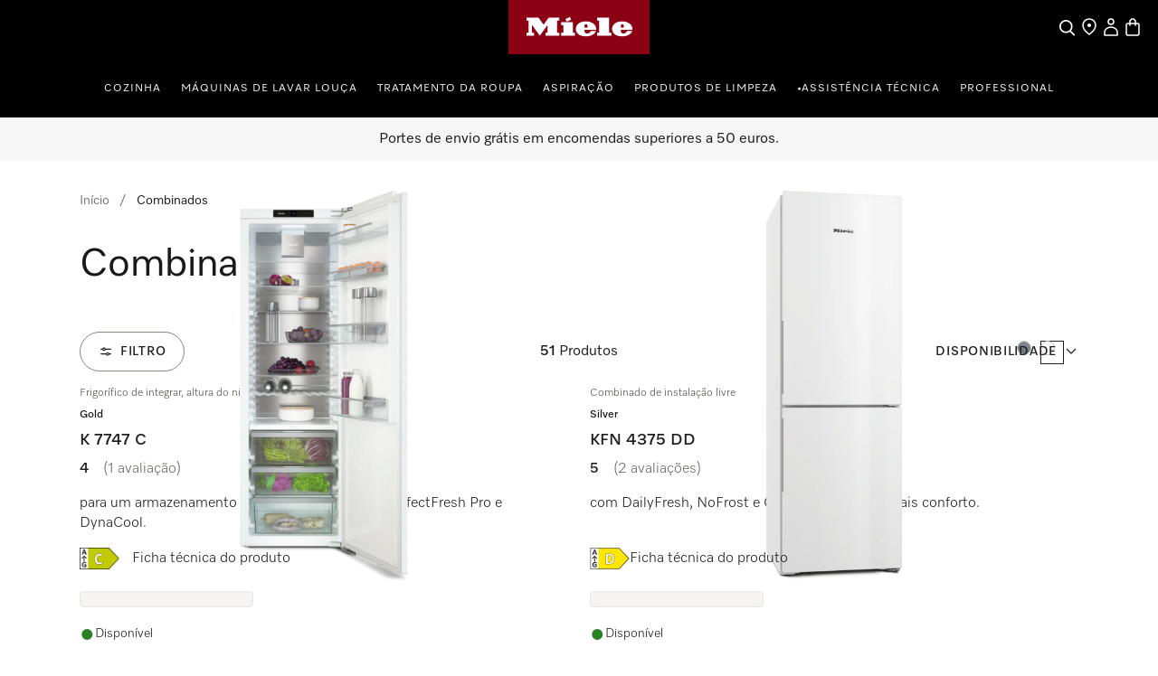

--- FILE ---
content_type: text/html;charset=utf-8
request_url: https://www.miele.pt/category/1022129/combinados?mat=10622110&name=KFN_28133_D_ws&info=200217544-ZPV
body_size: 64442
content:
<!DOCTYPE html><html  lang="pt-PT" data-capo=""><head><meta charset="utf-8">
<meta name="viewport" content="width=device-width, initial-scale=1">
<title>Frigoríficos e Congeladores: Alimentos frescos | Miele </title>
<style>.product-cards li[data-v-d810e316]{list-style:none}.product-list-filter-drawer[data-v-d810e316]{--cw-modal-spacing-content-vertical-padding:0}.hls-list-interaction-bar[data-v-d810e316]{display:flex;flex-direction:column}.hls-list-sort-dropdown[data-v-d810e316]{z-index:var(--dcf-z-index-above)}.dcf-dropdown[data-v-d810e316]{min-width:0}.hls-total-results[data-v-d810e316],.hls-total-results-number[data-v-d810e316]{font-size:var(--dcf-tile-description-font-size)}.hls-total-results[data-v-d810e316]{display:inline-block;font-weight:var(--dcf-font-weight-normal);line-height:1.375rem}.hls-total-results[data-v-d810e316]:first-letter{text-transform:capitalize}.hls-product-list-section[data-v-d810e316]{grid-template-columns:repeat(12,1fr);justify-content:center;margin-bottom:6rem}.hls-product-list-section .hls-buyers-guide-wrapper[data-v-d810e316]{grid-column:1/-1;grid-row:2}.hls-product-list-section--loading[data-v-d810e316]{justify-content:inherit}@media (min-width:768px){.hls-product-list-section[data-v-d810e316]{justify-content:start}}@media only screen and (min-width:1728px){.hls-product-list-section .product-cards__product[data-v-d810e316]{grid-column:span 4/span 4}}@media (min-width:1921px){.hls-product-list-section .product-cards__product[data-v-d810e316]{grid-column:span 3/span 3}}.hls-side-bar-header[data-v-d810e316]{align-items:center;display:flex;justify-content:space-between}.hls-side-bar-header__button[data-v-d810e316]{display:none}@media (min-width:576px){.hls-side-bar-header__button[data-v-d810e316]{display:block}}.hls-active-filters[data-v-d810e316]{margin-left:calc(var(--dcf-grid-outer-gap)*-1);margin-right:calc(var(--dcf-grid-outer-gap)*-1);-ms-overflow-style:none;scrollbar-width:none}.hls-active-filters__button[data-v-d810e316]:first-child{margin-left:var(--dcf-grid-outer-gap)}.hls-active-filters__button[data-v-d810e316]:last-child{padding-right:var(--dcf-grid-outer-gap)}.hls-active-filters[data-v-d810e316]::-webkit-scrollbar{display:none}.hls-active-filters[data-v-d810e316]:after,.hls-active-filters[data-v-d810e316]:before{content:"";height:2.25rem;pointer-events:none;position:absolute;width:var(--dcf-grid-outer-gap)}.hls-active-filters[data-v-d810e316]:after{background:linear-gradient(270deg,#ffffffe6 40%,#ffffff0d);right:-1px}.hls-active-filters[data-v-d810e316]:before{background:linear-gradient(90deg,#ffffffe6 40%,#ffffff0d);left:-1px}@media (min-width:992px){.hls-active-filters[data-v-d810e316]{margin-left:0;margin-right:0}.hls-active-filters__button[data-v-d810e316]:first-child{margin-left:0}.hls-active-filters__button[data-v-d810e316]:last-child{padding-right:0}}</style>
<style>.dcf-sidebar__close-button>svg{display:inline-flex}.hls-product-list-pagination{margin-top:-4rem}.hls-product-list-pagination a{pointer-events:auto}.hls-product-list-section__item{margin-bottom:2rem}.award-modal__image{margin:0 auto}.dcf-usp-bar__icon{display:none}@media only screen and (min-width:768px){.hls-energy-label-modal dialog img{height:70vh}}</style>
<link rel="stylesheet" href="/nuxt-ecom/entry.BYHv6oTx.css" crossorigin>
<link rel="stylesheet" href="/nuxt-ecom/inline-chat.D0T3R7J9.css" crossorigin>
<link rel="stylesheet" href="/nuxt-ecom/base.DVn8lmyN.css" crossorigin>
<link rel="stylesheet" href="/nuxt-ecom/BaseLayout.CyEjODS0.css" crossorigin>
<link rel="stylesheet" href="/nuxt-ecom/Select.BUP3sE_-.css" crossorigin>
<link rel="stylesheet" href="/nuxt-ecom/AddToCartModal.A5HuirP8.css" crossorigin>
<link rel="stylesheet" href="/nuxt-ecom/Skeleton.DbWhTULh.css" crossorigin>
<link rel="stylesheet" href="/nuxt-ecom/EnergyLabel.CjfcrPPp.css" crossorigin>
<link rel="stylesheet" href="/nuxt-ecom/Modal.Bv-281fg.css" crossorigin>
<link rel="stylesheet" href="/nuxt-ecom/Pagination.Bvz1Qp-y.css" crossorigin>
<link rel="stylesheet" href="/nuxt-ecom/HlsDivider.BczCVFSb.css" crossorigin>
<link rel="stylesheet" href="/nuxt-ecom/useOnRouteChange.-fEEHuls.css" crossorigin>
<link rel="stylesheet" href="/nuxt-ecom/Price.C58wBvq0.css" crossorigin>
<link rel="stylesheet" href="/nuxt-ecom/Tooltip.Bhy7Te8D.css" crossorigin>
<link rel="stylesheet" href="/nuxt-ecom/Checkbox.A6wjyrYu.css" crossorigin>
<link rel="stylesheet" href="/nuxt-ecom/Status.RlnA7HNs.css" crossorigin>
<link rel="stylesheet" href="/nuxt-ecom/LegalFootnotes.DMH6rR96.css" crossorigin>
<link rel="stylesheet" href="/nuxt-ecom/RadioButton.Bui-xSck.css" crossorigin>
<link rel="stylesheet" href="/nuxt-ecom/TextInput.mwvGCuvq.css" crossorigin>
<link rel="stylesheet" href="/nuxt-ecom/FormClearButton.BIGxicxj.css" crossorigin>
<link rel="stylesheet" href="/nuxt-ecom/Accordion.DXvLqHJk.css" crossorigin>
<link rel="stylesheet" href="/nuxt-ecom/CardGrid.TOctCi37.css" crossorigin>
<link rel="stylesheet" href="/nuxt-ecom/ContactUsOverlay.CaDo54e3.css" crossorigin>
<link rel="stylesheet" href="/nuxt-ecom/TextClamp.Dx4nGknY.css" crossorigin>
<link rel="modulepreload" as="script" crossorigin href="/nuxt-ecom/BmHXW9LY.js">
<link rel="modulepreload" as="script" crossorigin href="/nuxt-ecom/BMHa59K2.js">
<link rel="modulepreload" as="script" crossorigin href="/nuxt-ecom/B2umqtVF.js">
<link rel="modulepreload" as="script" crossorigin href="/nuxt-ecom/Ci8VG7TZ.js">
<link rel="modulepreload" as="script" crossorigin href="/nuxt-ecom/D7L33Uo6.js">
<link rel="modulepreload" as="script" crossorigin href="/nuxt-ecom/DmRf6znv.js">
<link rel="modulepreload" as="script" crossorigin href="/nuxt-ecom/Bvq0pE1H.js">
<link rel="modulepreload" as="script" crossorigin href="/nuxt-ecom/7y3GXACS.js">
<link rel="modulepreload" as="script" crossorigin href="/nuxt-ecom/x_rD_Ya3.js">
<link rel="modulepreload" as="script" crossorigin href="/nuxt-ecom/BXc298rg.js">
<link rel="modulepreload" as="script" crossorigin href="/nuxt-ecom/Ctpul8em.js">
<link rel="modulepreload" as="script" crossorigin href="/nuxt-ecom/NaJyepJ8.js">
<link rel="modulepreload" as="script" crossorigin href="/nuxt-ecom/CI5Gz7rJ.js">
<link rel="modulepreload" as="script" crossorigin href="/nuxt-ecom/CgDBpD-J.js">
<link rel="modulepreload" as="script" crossorigin href="/nuxt-ecom/Yn6uzByE.js">
<link rel="modulepreload" as="script" crossorigin href="/nuxt-ecom/Bau8vweC.js">
<link rel="modulepreload" as="script" crossorigin href="/nuxt-ecom/B2wmlH7x.js">
<link rel="modulepreload" as="script" crossorigin href="/nuxt-ecom/k8LYqpCR.js">
<link rel="modulepreload" as="script" crossorigin href="/nuxt-ecom/CnTfbXZQ.js">
<link rel="modulepreload" as="script" crossorigin href="/nuxt-ecom/bXfWh2Zn.js">
<link rel="modulepreload" as="script" crossorigin href="/nuxt-ecom/DVkK-P7L.js">
<link rel="modulepreload" as="script" crossorigin href="/nuxt-ecom/CzQSbZ9X.js">
<link rel="modulepreload" as="script" crossorigin href="/nuxt-ecom/6_8scG9G.js">
<link rel="modulepreload" as="script" crossorigin href="/nuxt-ecom/-6jp1h_O.js">
<link rel="modulepreload" as="script" crossorigin href="/nuxt-ecom/CpvFgJpQ.js">
<link rel="modulepreload" as="script" crossorigin href="/nuxt-ecom/C5s_Ew4z.js">
<link rel="modulepreload" as="script" crossorigin href="/nuxt-ecom/C7a6csEv.js">
<link rel="modulepreload" as="script" crossorigin href="/nuxt-ecom/CQ7s-92N.js">
<link rel="modulepreload" as="script" crossorigin href="/nuxt-ecom/Cs8mJbuQ.js">
<link rel="modulepreload" as="script" crossorigin href="/nuxt-ecom/BYiVTCrC.js">
<link rel="modulepreload" as="script" crossorigin href="/nuxt-ecom/DCQQpaf4.js">
<link rel="modulepreload" as="script" crossorigin href="/nuxt-ecom/DMT6DzvX.js">
<link rel="modulepreload" as="script" crossorigin href="/nuxt-ecom/BJkstNEl.js">
<link rel="modulepreload" as="script" crossorigin href="/nuxt-ecom/Shu4QWFH.js">
<link rel="modulepreload" as="script" crossorigin href="/nuxt-ecom/uzF8cT87.js">
<link rel="modulepreload" as="script" crossorigin href="/nuxt-ecom/sZDS4fV6.js">
<link rel="modulepreload" as="script" crossorigin href="/nuxt-ecom/B0_vetUb.js">
<link rel="modulepreload" as="script" crossorigin href="/nuxt-ecom/D1h8a0GR.js">
<link rel="modulepreload" as="script" crossorigin href="/nuxt-ecom/BwMKSJZd.js">
<link rel="modulepreload" as="script" crossorigin href="/nuxt-ecom/DE7Ere2J.js">
<link rel="modulepreload" as="script" crossorigin href="/nuxt-ecom/BA9Yzk06.js">
<link rel="modulepreload" as="script" crossorigin href="/nuxt-ecom/Blunr_P-.js">
<link rel="modulepreload" as="script" crossorigin href="/nuxt-ecom/DGsljKUu.js">
<link rel="modulepreload" as="script" crossorigin href="/nuxt-ecom/CIJ_Mdft.js">
<link rel="modulepreload" as="script" crossorigin href="/nuxt-ecom/CtRu48qb.js">
<link rel="modulepreload" as="script" crossorigin href="/nuxt-ecom/DFg4Z3T5.js">
<link rel="modulepreload" as="script" crossorigin href="/nuxt-ecom/DLameByF.js">
<link rel="modulepreload" as="script" crossorigin href="/nuxt-ecom/BXtcu_Dl.js">
<link rel="modulepreload" as="script" crossorigin href="/nuxt-ecom/atYsKf0G.js">
<link rel="modulepreload" as="script" crossorigin href="/nuxt-ecom/ZcIUw5X_.js">
<link rel="modulepreload" as="script" crossorigin href="/nuxt-ecom/DYfnhYWs.js">
<link rel="modulepreload" as="script" crossorigin href="/nuxt-ecom/CewKx7yf.js">
<link rel="modulepreload" as="script" crossorigin href="/nuxt-ecom/B3piO2ae.js">
<link rel="modulepreload" as="script" crossorigin href="/nuxt-ecom/CaCaCh_1.js">
<link rel="modulepreload" as="script" crossorigin href="/nuxt-ecom/DKKQ16WO.js">
<link rel="modulepreload" as="script" crossorigin href="/nuxt-ecom/zws57AAb.js">
<link rel="modulepreload" as="script" crossorigin href="/nuxt-ecom/CxjZEpV6.js">
<link rel="prefetch" as="script" crossorigin href="/nuxt-ecom/C6Es6Zmk.js">
<link rel="prefetch" as="style" crossorigin href="/nuxt-ecom/_slug_.5lC7aUVd.css">
<link rel="prefetch" as="style" crossorigin href="/nuxt-ecom/Carousel.rs4bZHaJ.css">
<link rel="prefetch" as="style" crossorigin href="/nuxt-ecom/SelectionCard.BESz60Ab.css">
<link rel="prefetch" as="style" crossorigin href="/nuxt-ecom/QuantitySelector.ffgBXcCy.css">
<link rel="prefetch" as="style" crossorigin href="/nuxt-ecom/SystemNotification.DGgV7A3r.css">
<link rel="prefetch" as="style" crossorigin href="/nuxt-ecom/ThumbnailCard.CVsSmJuX.css">
<link rel="prefetch" as="script" crossorigin href="/nuxt-ecom/qQO7JBFZ.js">
<link rel="prefetch" as="script" crossorigin href="/nuxt-ecom/CUuABpF8.js">
<link rel="prefetch" as="script" crossorigin href="/nuxt-ecom/0rSySXkL.js">
<link rel="prefetch" as="script" crossorigin href="/nuxt-ecom/6AMl9iMV.js">
<link rel="prefetch" as="script" crossorigin href="/nuxt-ecom/C9oFBoMx.js">
<link rel="prefetch" as="script" crossorigin href="/nuxt-ecom/BEejNrZc.js">
<link rel="prefetch" as="script" crossorigin href="/nuxt-ecom/BcJwCfU7.js">
<link rel="prefetch" as="script" crossorigin href="/nuxt-ecom/Nq_CioCo.js">
<link rel="prefetch" as="script" crossorigin href="/nuxt-ecom/12ySjtdv.js">
<link rel="prefetch" as="script" crossorigin href="/nuxt-ecom/DOpit8lK.js">
<link rel="prefetch" as="script" crossorigin href="/nuxt-ecom/WkKmOCB9.js">
<link rel="prefetch" as="script" crossorigin href="/nuxt-ecom/CMO03jTc.js">
<link rel="prefetch" as="script" crossorigin href="/nuxt-ecom/CD3tDdpN.js">
<link rel="prefetch" as="script" crossorigin href="/nuxt-ecom/HA8JKU7u.js">
<link rel="prefetch" as="script" crossorigin href="/nuxt-ecom/bQOQ1owH.js">
<link rel="prefetch" as="script" crossorigin href="/nuxt-ecom/nzuqVijD.js">
<link rel="prefetch" as="script" crossorigin href="/nuxt-ecom/CkNti4oQ.js">
<link rel="prefetch" as="script" crossorigin href="/nuxt-ecom/C9nvIMPx.js">
<link rel="prefetch" as="script" crossorigin href="/nuxt-ecom/DsKqtivm.js">
<link rel="prefetch" as="script" crossorigin href="/nuxt-ecom/Cmqnnwdu.js">
<link rel="prefetch" as="script" crossorigin href="/nuxt-ecom/BdanA165.js">
<link rel="prefetch" as="script" crossorigin href="/nuxt-ecom/JDCgL2zE.js">
<link rel="prefetch" as="script" crossorigin href="/nuxt-ecom/tqW6yni4.js">
<link rel="prefetch" as="script" crossorigin href="/nuxt-ecom/lT4J1aaX.js">
<link rel="prefetch" as="script" crossorigin href="/nuxt-ecom/Cp2WaWEr.js">
<link rel="prefetch" as="script" crossorigin href="/nuxt-ecom/BV3iXsn3.js">
<link rel="prefetch" as="script" crossorigin href="/nuxt-ecom/kST-xd4s.js">
<link rel="prefetch" as="script" crossorigin href="/nuxt-ecom/DfCa541O.js">
<link rel="prefetch" as="script" crossorigin href="/nuxt-ecom/BD20NhVK.js">
<link rel="prefetch" as="script" crossorigin href="/nuxt-ecom/BLsOhEU3.js">
<link rel="prefetch" as="script" crossorigin href="/nuxt-ecom/BkiAkXrA.js">
<link rel="prefetch" as="script" crossorigin href="/nuxt-ecom/ClUc1TEo.js">
<link rel="prefetch" as="script" crossorigin href="/nuxt-ecom/BkhDxwbm.js">
<link rel="prefetch" as="style" crossorigin href="/nuxt-ecom/customer-assistance-default.C-uTvB6G.css">
<link rel="prefetch" as="script" crossorigin href="/nuxt-ecom/CrR60gtt.js">
<link rel="prefetch" as="style" crossorigin href="/nuxt-ecom/customer-assistance.C8I-zovR.css">
<link rel="prefetch" as="style" crossorigin href="/nuxt-ecom/Breadcrumbs.DGLyfbS4.css">
<link rel="prefetch" as="script" crossorigin href="/nuxt-ecom/C9nirIcF.js">
<link rel="prefetch" as="script" crossorigin href="/nuxt-ecom/BA7pk9YE.js">
<link rel="prefetch" as="script" crossorigin href="/nuxt-ecom/CmRmsGR3.js">
<link rel="prefetch" as="script" crossorigin href="/nuxt-ecom/Dgx8aT2r.js">
<link rel="prefetch" as="style" crossorigin href="/nuxt-ecom/default.13j56Jgo.css">
<link rel="prefetch" as="script" crossorigin href="/nuxt-ecom/BEDU2Xzq.js">
<link rel="prefetch" as="script" crossorigin href="/nuxt-ecom/CbsHlhRU.js">
<link rel="prefetch" as="style" crossorigin href="/nuxt-ecom/npx.8Sl6DiKr.css">
<link rel="prefetch" as="script" crossorigin href="/nuxt-ecom/D1KX_30u.js">
<link rel="prefetch" as="style" crossorigin href="/nuxt-ecom/splitImage.Bg_suAVM.css">
<link rel="prefetch" as="style" crossorigin href="/nuxt-ecom/Grid.DwUI_B-5.css">
<link rel="prefetch" as="style" crossorigin href="/nuxt-ecom/Grid.Bns19nht.css">
<link rel="prefetch" as="script" crossorigin href="/nuxt-ecom/lVlKbfWw.js">
<link rel="prefetch" as="script" crossorigin href="/nuxt-ecom/OWumTS7z.js">
<link rel="prefetch" as="script" crossorigin href="/nuxt-ecom/BB3_H1jN.js">
<link rel="prefetch" as="script" crossorigin href="/nuxt-ecom/BStpSq6w.js">
<link rel="prefetch" as="script" crossorigin href="/nuxt-ecom/BMVtBBSn.js">
<link rel="prefetch" as="script" crossorigin href="/nuxt-ecom/B2_sVT71.js">
<link rel="prefetch" as="script" crossorigin href="/nuxt-ecom/CCwJDTGo.js">
<link rel="prefetch" as="script" crossorigin href="/nuxt-ecom/CSeOmCgs.js">
<link rel="prefetch" as="script" crossorigin href="/nuxt-ecom/CgjaTNGf.js">
<link rel="prefetch" as="script" crossorigin href="/nuxt-ecom/CkAoM31I.js">
<link rel="prefetch" as="script" crossorigin href="/nuxt-ecom/DfJMojUR.js">
<link rel="prefetch" as="style" crossorigin href="/nuxt-ecom/split.CwYIDvn3.css">
<link rel="prefetch" as="script" crossorigin href="/nuxt-ecom/CwYdbPgx.js">
<link rel="prefetch" as="script" crossorigin href="/nuxt-ecom/N32b1psc.js">
<link rel="prefetch" as="script" crossorigin href="/nuxt-ecom/BGVnURJY.js">
<link rel="prefetch" as="script" crossorigin href="/nuxt-ecom/B5sIBXaL.js">
<link rel="prefetch" as="script" crossorigin href="/nuxt-ecom/Bt8Q6QEp.js">
<link rel="prefetch" as="script" crossorigin href="/nuxt-ecom/DxnW9xVU.js">
<link rel="prefetch" as="script" crossorigin href="/nuxt-ecom/BxGLmnxk.js">
<link rel="prefetch" as="image" type="image/svg+xml" href="/nuxt-ecom/image-fallback-background-48x48.CtKncLT8.svg">
<meta name="description" content="Os frigoríficos e congeladores Miele apresentam uma tecnologia inovadora criada a pensar em si e nos seus alimentos.">
<meta name="robots" content="index,follow">
<link href="https://www.miele.pt/category/1022129/combinados" rel="canonical">
<link href="https://www.miele.pt/category/1022129/combinados" hreflang="pt-PT" rel="alternate">
<script type="module" src="/nuxt-ecom/BmHXW9LY.js" crossorigin></script>
<link rel="preload" as="fetch" fetchpriority="low" crossorigin="anonymous" href="/nuxt-ecom/builds/meta/036e7d73-430e-49c0-beb2-de0f5aac919d.json"></head><body><div id="__nuxt"><!--[--><!--[--><header class="dhf-header dhf-header--persist"><!----><div class="dhf-header__contents"><div class="dhf-header__actions"><nav class="dhf-jump-navigation" data-v-0e3b04b6><ul class="dhf-jump-navigation__list" role="menu" data-v-0e3b04b6><li class="dhf-jump-navigation__list-item" role="menuitem" data-v-0e3b04b6><button class="dhf-jump-navigation__link" tabindex="0" data-v-0e3b04b6><span class="dhf-jump-navigation__link-icon" aria-hidden="true" data-v-0e3b04b6><svg xmlns="http://www.w3.org/2000/svg" width="12" height="12" fill="currentColor" viewBox="0 0 12 12" data-v-0e3b04b6><path fill-rule="evenodd" clip-rule="evenodd" d="M6 1.5a.5.5 0 0 1 .5.5v6.793l1.896-1.897a.5.5 0 1 1 .708.708l-2.75 2.75a.5.5 0 0 1-.708 0l-2.75-2.75a.5.5 0 1 1 .708-.708L5.5 8.793V2a.5.5 0 0 1 .5-.5Z" data-v-0e3b04b6></path></svg></span><span class="dhf-jump-navigation__link-text" data-v-0e3b04b6>Passar para o conteúdo</span></button></li></ul></nav><a class="dhf-header__actions-logo" href="/" aria-label="Página principal da Miele" data-testid="dhf-header-logo"><div class="dhf-logo"><span class="sr-only">Página principal da Miele</span><svg version="1.1" xmlns="http://www.w3.org/2000/svg" x="0" y="0" width="100" height="38.3" viewBox="0, 0, 100, 38.3" aria-hidden="true"><g id="Background"><rect x="0" y="0" width="100" height="38.3" fill="#000000" fill-opacity="0"></rect></g><g id="Layer_1"><path d="M0,38.3 L100,38.3 L100,0 L0,0 z" fill="#8C0014"></path><path d="M79.617,21.127 L79.617,22.105 C79.617,22.927 80.359,23.682 81.524,23.682 C83.195,23.682 83.866,22.419 84.003,21.89 C85.809,21.89 87.23,21.889 87.741,21.889 C87.184,23.621 84.887,25.678 80.663,25.678 C75.158,25.678 73.432,22.696 73.432,20.417 C73.432,17.986 75.426,15.093 80.654,15.093 C85.174,15.093 87.876,17.713 87.876,20.418 C87.876,20.87 87.838,21.127 87.838,21.127 z M79.617,19.483 L81.711,19.483 L81.711,18.142 C81.711,17.737 81.388,17.096 80.657,17.096 C79.979,17.096 79.617,17.71 79.617,18.136 z M64.278,23.111 L62.79,23.111 L62.79,25.209 L72.845,25.209 L72.845,23.111 L71.337,23.111 L71.337,12.443 L62.79,12.443 L62.79,14.542 L64.278,14.542 z M53.919,21.127 L53.919,22.105 C53.919,22.927 54.663,23.682 55.828,23.682 C57.498,23.682 58.17,22.419 58.306,21.89 C60.113,21.89 61.534,21.889 62.045,21.889 C61.488,23.621 59.19,25.678 54.967,25.678 C49.461,25.678 47.736,22.696 47.736,20.417 C47.736,17.986 49.728,15.093 54.959,15.093 C59.477,15.093 62.181,17.713 62.181,20.418 C62.181,20.87 62.142,21.127 62.142,21.127 z M53.919,19.483 L56.014,19.483 L56.014,18.142 C56.014,17.737 55.691,17.096 54.96,17.096 C54.283,17.096 53.919,17.71 53.919,18.136 z M44.435,13.76 L43.462,11.908 L40.39,13.492 L41.363,15.362 z M45.656,15.611 L37.396,15.611 L37.396,17.71 L38.902,17.71 L38.902,23.111 L37.396,23.111 L37.396,25.209 L47.163,25.209 L47.163,23.111 L45.656,23.111 z M28.524,12.443 L36.041,12.443 L36.041,14.543 L34.534,14.543 L34.534,23.111 L36.041,23.111 L36.041,25.209 L26.271,25.209 L26.271,23.111 L27.779,23.111 L27.779,17.558 L22.228,25.209 L16.656,17.558 L16.656,23.111 L18.164,23.111 L18.164,25.209 L12.763,25.209 L12.763,23.111 L14.252,23.111 L14.252,14.543 L12.763,14.543 L12.763,12.443 L21.292,12.443 L24.917,17.424 z" fill="#FFFFFF"></path></g></svg></div></a><div class="dhf-header__actions-icons"><!----><!--[--><span class="dhf-header__actions-item dhf-header__actions-item--search"><a href="/search" aria-label="Pesquisa" data-testid="dhf-header-actions-search" class="dhf-header__actions-item-link"><span class="dhf-header__nav-icon"><!----></span><span class="dhf-header__nav-icon--inverted"><!----></span><span class="sr-only">Pesquisa</span></a></span><span class="dhf-header__actions-item dhf-header__actions-item--location"><a href="/c/pesquisa-de-distribuidores-15.htm" aria-label="Encontrar loja" data-testid="dhf-header-actions-location" class="dhf-header__actions-item-link"><span class="dhf-header__nav-icon"><!----></span><span class="dhf-header__nav-icon--inverted"><!----></span><span class="sr-only">Encontrar loja</span></a></span><span class="dhf-header__actions-item dhf-header__actions-item--accounts"><button aria-label="A minha conta" data-testid="dhf-header-actions-accounts" class="dhf-header__actions-item-button"><span class="dhf-header__nav-icon"><!----></span><span class="dhf-header__nav-icon--inverted"><!----></span><!----><span class="sr-only">A minha conta</span></button></span><span class="dhf-header__actions-item dhf-header__actions-item--bag"><button aria-label="Carrinho" data-testid="dhf-header-actions-bag" class="dhf-header__actions-item-button"><span class="dhf-header__nav-icon"><!----></span><span class="dhf-header__nav-icon--inverted"><!----></span><!----><span class="sr-only">Carrinho</span></button></span><!--]--></div></div><nav id="menu" role="navigation" aria-label="Main menu" class="dhf-nav"><div class="dhf-nav__actions"><button id="menubutton" data-testid="dhf-header-mobile-menu-btn" aria-label="Abrir menu" aria-haspopup="true" aria-controls="menu" aria-expanded="false"><!----></button></div><ul id="menu" class="dhf-header__navigation-first-level" role="menu"><!--[--><!--[--><!----><li class="dhf-header__navigation-first-level-item" role="menuitem"><!--[--><a class="dhf-header__navigation-first-level-item-link" href="https://www.miele.pt/cs/cozinha-56" target="_self">Cozinha</a><button class="dhf-header__navigation-first-level-item-button"><span>Cozinha</span><!----></button><button class="dhf-header__navigation-first-level-item-assist" aria-expanded="false" aria-controls="second-level-0" aria-label="Cozinha - Abrir menu"><span class="dhf-header__navigation-assist-icon"><!----></span></button><!--]--><ul id="second-level-0" class="dhf-header__navigation-second-level"><li class="dhf-header__navigation-static-links"><ul><!--[--><li class="dhf-header__navigation-static-links-item"><a href="/c/uma-vez-miele-sempre-miele-7274.htm" class="dhf-header__navigation-static-links-item-link" target="_self"><span class="dhf-header__navigation-static-links-item-link-icon"><!----></span><span class="dhf-header__navigation-static-links-item-link-text">Uma vez Miele, sempre Miele</span></a></li><li class="dhf-header__navigation-static-links-item"><a href="/c/pesquisa-de-distribuidores-15.htm#B0D5183BB0194C66A7D0FCCF7688476F" class="dhf-header__navigation-static-links-item-link" target="_self"><span class="dhf-header__navigation-static-links-item-link-icon"><!----></span><span class="dhf-header__navigation-static-links-item-link-text">Lojas Oficiais</span></a></li><li class="dhf-header__navigation-static-links-item"><a href="/e/vouchers-v" class="dhf-header__navigation-static-links-item-link" target="_self"><span class="dhf-header__navigation-static-links-item-link-icon"><!----></span><span class="dhf-header__navigation-static-links-item-link-text">Vouchers</span></a></li><li class="dhf-header__navigation-static-links-item"><a href="/c/cursos-de-cozinha-2317.htm" class="dhf-header__navigation-static-links-item-link" target="_self"><span class="dhf-header__navigation-static-links-item-link-icon"><!----></span><span class="dhf-header__navigation-static-links-item-link-text">Eventos e Cursos de Cozinha</span></a></li><li class="dhf-header__navigation-static-links-item"><a href="/cs/promocoes-158" class="dhf-header__navigation-static-links-item-link" target="_self"><span class="dhf-header__navigation-static-links-item-link-icon"><!----></span><span class="dhf-header__navigation-static-links-item-link-text">Promoções</span></a></li><li class="dhf-header__navigation-static-links-item"><a href="/e/miele-club" class="dhf-header__navigation-static-links-item-link" target="_self"><span class="dhf-header__navigation-static-links-item-link-icon"><!----></span><span class="dhf-header__navigation-static-links-item-link-text">Miele Club</span></a></li><li class="dhf-header__navigation-static-links-item"><a href="/c/vista-geral-do-consultor-de-compras-5861.htm" class="dhf-header__navigation-static-links-item-link" target="_self"><span class="dhf-header__navigation-static-links-item-link-icon"><!----></span><span class="dhf-header__navigation-static-links-item-link-text">Consultor de compras</span></a></li><!--]--></ul></li><li class="dhf-header__sub-nav"><div class="dhf-header__sub-nav-title"><button data-testid="dhf-header-menu-second-level-back-btn"><!----></button><span>Cozinha</span></div><ul class="dhf-header__navigation-second-level-items"><!--[--><li class="dhf-header__navigation-second-level-item"><span class="dhf-header__navigation-second-level-item-heading">Cozinha</span><button class="dhf-header__navigation-second-level-item-button"><span>Cozinha</span><!----></button><ul id="third-level-00" class="dhf-header__navigation-third-level"><li class="dhf-header__sub-nav"><div class="dhf-header__sub-nav-title"><button data-testid="dhf-header-menu-third-level-back-btn"><!----></button><span>Cozinha</span></div><ul class="dhf-header__navigation-third-level-items"><!--[--><li class="dhf-header__navigation-third-level-item"><a class="dhf-header__navigation-third-level-item-link" href="/c/pagina-de-visao-geral-do-consultor-de-compras-de-aparelhos-de-cozinhar-4472.htm">Qual escolher?</a></li><li class="dhf-header__navigation-third-level-item"><a class="dhf-header__navigation-third-level-item-link" href="/category/1013778/placas">Placas</a></li><li class="dhf-header__navigation-third-level-item"><a class="dhf-header__navigation-third-level-item-link" href="/category/1022125/fornos">Fornos</a></li><li class="dhf-header__navigation-third-level-item"><a class="dhf-header__navigation-third-level-item-link" href="/category/1022126/fornos-a-vapor-e-fornos-a-vapor-combinados">Fornos a vapor</a></li><li class="dhf-header__navigation-third-level-item"><a class="dhf-header__navigation-third-level-item-link" href="/category/1013128/fornos-a-vapor-combinado">Fornos a vapor combinados</a></li><li class="dhf-header__navigation-third-level-item"><a class="dhf-header__navigation-third-level-item-link" href="/category/1014080/exaustores">Exaustores</a></li><li class="dhf-header__navigation-third-level-item"><a class="dhf-header__navigation-third-level-item-link" href="/category/1022127/gavetas-aquecedoras-e-de-vacuo">Gavetas aquecedoras e de vácuo</a></li><li class="dhf-header__navigation-third-level-item"><a class="dhf-header__navigation-third-level-item-link" href="/category/1013130/micro-ondas">Micro-ondas</a></li><li class="dhf-header__navigation-third-level-item"><a class="dhf-header__navigation-third-level-item-link" href="/category/1022144/acessorios-para-cozinhar-cozer-e-cozinhar-a-vapor">Acessórios</a></li><li class="dhf-header__navigation-third-level-item"><a class="dhf-header__navigation-third-level-item-link" href="/category/1300015/pecas-de-substituicao-para-a-cozinha">Peças de substituição</a></li><li class="dhf-header__navigation-third-level-item"><a class="dhf-header__navigation-third-level-item-link" href="/c/receitas-6941.htm">Receitas</a></li><!--]--></ul></li></ul></li><li class="dhf-header__navigation-second-level-item"><span class="dhf-header__navigation-second-level-item-heading">Máquinas de lavar louça</span><button class="dhf-header__navigation-second-level-item-button"><span>Máquinas de lavar louça</span><!----></button><ul id="third-level-01" class="dhf-header__navigation-third-level"><li class="dhf-header__sub-nav"><div class="dhf-header__sub-nav-title"><button data-testid="dhf-header-menu-third-level-back-btn"><!----></button><span>Máquinas de lavar louça</span></div><ul class="dhf-header__navigation-third-level-items"><!--[--><li class="dhf-header__navigation-third-level-item"><a class="dhf-header__navigation-third-level-item-link" href="/c/miele-consultor-de-compras-maquinas-de-lavar-louca-4461.htm">Qual escolher?</a></li><li class="dhf-header__navigation-third-level-item"><a class="dhf-header__navigation-third-level-item-link" href="/category/1015063/maquinas-de-lavar-louca">Máquinas de lavar louça</a></li><li class="dhf-header__navigation-third-level-item"><a class="dhf-header__navigation-third-level-item-link" href="/category/1015066/maquinas-de-lavar-louca-professional">Máquinas de lavar louça Professional</a></li><li class="dhf-header__navigation-third-level-item"><a class="dhf-header__navigation-third-level-item-link" href="/category/1017433/detergentes-para-louca">Detergentes de limpeza de louça</a></li><li class="dhf-header__navigation-third-level-item"><a class="dhf-header__navigation-third-level-item-link" href="/category/1017550/acessorios-para-maquinas-de-lavar-louca">Acessórios</a></li><li class="dhf-header__navigation-third-level-item"><a class="dhf-header__navigation-third-level-item-link" href="/category/1387045/pecas-de-substituicao-para-maquinas-de-lavar-louca">Peças de substituição</a></li><!--]--></ul></li></ul></li><li class="dhf-header__navigation-second-level-item"><span class="dhf-header__navigation-second-level-item-heading">Aparelhos de frio</span><button class="dhf-header__navigation-second-level-item-button"><span>Aparelhos de frio</span><!----></button><ul id="third-level-02" class="dhf-header__navigation-third-level"><li class="dhf-header__sub-nav"><div class="dhf-header__sub-nav-title"><button data-testid="dhf-header-menu-third-level-back-btn"><!----></button><span>Aparelhos de frio</span></div><ul class="dhf-header__navigation-third-level-items"><!--[--><li class="dhf-header__navigation-third-level-item"><a class="dhf-header__navigation-third-level-item-link" href="/c/miele-consultor-de-compras-aparelhos-de-frio-4469.htm">Qual escolher?</a></li><li class="dhf-header__navigation-third-level-item"><a class="dhf-header__navigation-third-level-item-link" href="/category/1022129/combinados">Todos os aparelhos de frio</a></li><li class="dhf-header__navigation-third-level-item"><a class="dhf-header__navigation-third-level-item-link" href="/category/1014604/frigorificos-de-instalacao-livre">Frigoríficos de instalação livre</a></li><li class="dhf-header__navigation-third-level-item"><a class="dhf-header__navigation-third-level-item-link" href="/category/1014792/combinados-de-instalacao-livre">Combinados de instalação livre</a></li><li class="dhf-header__navigation-third-level-item"><a class="dhf-header__navigation-third-level-item-link" href="/category/1014941/congeladores-de-instalacao-livre">Congeladores de instalação livre</a></li><li class="dhf-header__navigation-third-level-item"><a class="dhf-header__navigation-third-level-item-link" href="/category/1014603/frigorificos-de-integrar">Frigoríficos de integrar</a></li><li class="dhf-header__navigation-third-level-item"><a class="dhf-header__navigation-third-level-item-link" href="/category/1014791/combinados-de-integrar">Combinados de integrar</a></li><li class="dhf-header__navigation-third-level-item"><a class="dhf-header__navigation-third-level-item-link" href="/category/1014940/congeladores-de-integrar">Congeladores de integrar</a></li><li class="dhf-header__navigation-third-level-item"><a class="dhf-header__navigation-third-level-item-link" href="/category/1022130/mastercool">MasterCool</a></li><li class="dhf-header__navigation-third-level-item"><a class="dhf-header__navigation-third-level-item-link" href="/category/1014602/garrafeiras">Garrafeiras</a></li><li class="dhf-header__navigation-third-level-item"><a class="dhf-header__navigation-third-level-item-link" href="/category/1017549/acessorios-para-frigorificos-congeladores-e-garrafeiras">Acessórios</a></li><li class="dhf-header__navigation-third-level-item"><a class="dhf-header__navigation-third-level-item-link" href="/category/1387044/pecas-de-substituicao-para-frigorificos-e-congeladores">Peças de substituição</a></li><!--]--></ul></li></ul></li><li class="dhf-header__navigation-second-level-item"><span class="dhf-header__navigation-second-level-item-heading">Café</span><button class="dhf-header__navigation-second-level-item-button"><span>Café</span><!----></button><ul id="third-level-03" class="dhf-header__navigation-third-level"><li class="dhf-header__sub-nav"><div class="dhf-header__sub-nav-title"><button data-testid="dhf-header-menu-third-level-back-btn"><!----></button><span>Café</span></div><ul class="dhf-header__navigation-third-level-items"><!--[--><li class="dhf-header__navigation-third-level-item"><a class="dhf-header__navigation-third-level-item-link" href="/c/miele-consultor-de-compras-maquinas-de-cafe-4460.htm">Qual escolher?</a></li><li class="dhf-header__navigation-third-level-item"><a class="dhf-header__navigation-third-level-item-link" href="/category/1014555/maquinas-de-cafe-de-instalacao-livre">Máquinas de café de instalação livre</a></li><li class="dhf-header__navigation-third-level-item"><a class="dhf-header__navigation-third-level-item-link" href="/category/1014554/maquinas-de-cafe-de-encastrar">Máquinas de café de encastrar</a></li><li class="dhf-header__navigation-third-level-item"><a class="dhf-header__navigation-third-level-item-link" href="/category/1018780/cafe">Café</a></li><li class="dhf-header__navigation-third-level-item"><a class="dhf-header__navigation-third-level-item-link" href="/category/1017551/acessorios-para-maquinas-de-cafe">Acessórios</a></li><li class="dhf-header__navigation-third-level-item"><a class="dhf-header__navigation-third-level-item-link" href="/category/1387046/pecas-de-substituicao-para-maquinas-de-cafe">Peças de substituição</a></li><!--]--></ul></li></ul></li><!--]--><!----><li class="dhf-header__navigation-item-plp dhf-header__navigation-item-category-link"><a class="dhf-header__navigation-item-plp-label" href="https://www.miele.pt/cs/cozinha-56">Saber mais sobre aparelhos de cozinhar</a></li></ul></li></ul></li><!--]--><!--[--><!----><li class="dhf-header__navigation-first-level-item" role="menuitem"><!--[--><span class="dhf-header__navigation-first-level-item-link" role="button" tabindex="0">Máquinas de lavar louça</span><button class="dhf-header__navigation-first-level-item-button"><span>Máquinas de lavar louça</span><!----></button><button class="dhf-header__navigation-first-level-item-assist" aria-expanded="false" aria-controls="second-level-1" aria-label="Máquinas de lavar louça - Abrir menu"><span class="dhf-header__navigation-assist-icon"><!----></span></button><!--]--><ul id="second-level-1" class="dhf-header__navigation-second-level"><!----><li class="dhf-header__sub-nav"><div class="dhf-header__sub-nav-title"><button data-testid="dhf-header-menu-second-level-back-btn"><!----></button><span>Máquinas de lavar louça</span></div><ul class="dhf-header__navigation-second-level-items dhf-header__navigation-second-level-items--final"><!--[--><li class="dhf-header__navigation-second-level-item"><a class="dhf-header__navigation-second-level-item-link dhf-header__navigation-second-level-item-link--only" href="/c/miele-consultor-de-compras-maquinas-de-lavar-louca-4461.htm"><span class="dhf-header__navigation-second-level-item-link-label">Qual escolher?</span></a><!----><!----></li><li class="dhf-header__navigation-second-level-item"><a class="dhf-header__navigation-second-level-item-link dhf-header__navigation-second-level-item-link--only" href="/category/1015063/maquinas-de-lavar-louca"><span class="dhf-header__navigation-second-level-item-link-label">Máquinas de lavar louça</span></a><!----><!----></li><li class="dhf-header__navigation-second-level-item"><a class="dhf-header__navigation-second-level-item-link dhf-header__navigation-second-level-item-link--only" href="/category/1015066/maquinas-de-lavar-louca-professional"><span class="dhf-header__navigation-second-level-item-link-label">Máquinas de lavar louça Professional</span></a><!----><!----></li><li class="dhf-header__navigation-second-level-item"><a class="dhf-header__navigation-second-level-item-link dhf-header__navigation-second-level-item-link--only" href="/category/1017433/detergentes-para-louca"><span class="dhf-header__navigation-second-level-item-link-label">Detergentes de limpeza de louça</span></a><!----><!----></li><li class="dhf-header__navigation-second-level-item"><a class="dhf-header__navigation-second-level-item-link dhf-header__navigation-second-level-item-link--only" href="/category/1017550/acessorios-para-maquinas-de-lavar-louca"><span class="dhf-header__navigation-second-level-item-link-label">Acessórios</span></a><!----><!----></li><li class="dhf-header__navigation-second-level-item"><a class="dhf-header__navigation-second-level-item-link dhf-header__navigation-second-level-item-link--only" href="/category/1387045/pecas-de-substituicao-para-maquinas-de-lavar-louca"><span class="dhf-header__navigation-second-level-item-link-label">Peças de substituição</span></a><!----><!----></li><!--]--><!----><!----></ul></li></ul></li><!--]--><!--[--><!----><li class="dhf-header__navigation-first-level-item" role="menuitem"><!--[--><a class="dhf-header__navigation-first-level-item-link" href="https://www.miele.pt/cs/tratamento-da-roupa-55" target="_self">Tratamento da roupa</a><button class="dhf-header__navigation-first-level-item-button"><span>Tratamento da roupa</span><!----></button><button class="dhf-header__navigation-first-level-item-assist" aria-expanded="false" aria-controls="second-level-2" aria-label="Tratamento da roupa - Abrir menu"><span class="dhf-header__navigation-assist-icon"><!----></span></button><!--]--><ul id="second-level-2" class="dhf-header__navigation-second-level"><!----><li class="dhf-header__sub-nav"><div class="dhf-header__sub-nav-title"><button data-testid="dhf-header-menu-second-level-back-btn"><!----></button><span>Tratamento da roupa</span></div><ul class="dhf-header__navigation-second-level-items dhf-header__navigation-second-level-items--final"><!--[--><li class="dhf-header__navigation-second-level-item"><a class="dhf-header__navigation-second-level-item-link dhf-header__navigation-second-level-item-link--only" href="/c/miele-consultor-de-compras-maquinas-de-roupa-4471.htm"><span class="dhf-header__navigation-second-level-item-link-label"> Qual escolher?</span></a><!----><!----></li><li class="dhf-header__navigation-second-level-item"><a class="dhf-header__navigation-second-level-item-link dhf-header__navigation-second-level-item-link--only" href="/category/1015696/maquinas-de-lavar-roupa"><span class="dhf-header__navigation-second-level-item-link-label">Máquinas de lavar roupa</span></a><!----><!----></li><li class="dhf-header__navigation-second-level-item"><a class="dhf-header__navigation-second-level-item-link dhf-header__navigation-second-level-item-link--only" href="/category/1015698/maquinas-de-secar-roupa"><span class="dhf-header__navigation-second-level-item-link-label">Máquinas de secar roupa</span></a><!----><!----></li><li class="dhf-header__navigation-second-level-item"><a class="dhf-header__navigation-second-level-item-link dhf-header__navigation-second-level-item-link--only" href="/category/1015697/maquinas-de-lavar-e-secar-roupa"><span class="dhf-header__navigation-second-level-item-link-label">Máquinas de lavar e secar roupa</span></a><!----><!----></li><li class="dhf-header__navigation-second-level-item"><a class="dhf-header__navigation-second-level-item-link dhf-header__navigation-second-level-item-link--only" href="/category/1015699/maquinas-de-passar-a-ferro-e-sistemas-engomar"><span class="dhf-header__navigation-second-level-item-link-label">Máquinas de passar a ferro</span></a><!----><!----></li><li class="dhf-header__navigation-second-level-item"><a class="dhf-header__navigation-second-level-item-link dhf-header__navigation-second-level-item-link--only" href="/category/1015700/tecnologia-de-lavandaria-professional"><span class="dhf-header__navigation-second-level-item-link-label">Tecnologia de lavandaria Professional</span></a><!----><!----></li><li class="dhf-header__navigation-second-level-item"><a class="dhf-header__navigation-second-level-item-link dhf-header__navigation-second-level-item-link--only" href="/category/1022154/detergentes"><span class="dhf-header__navigation-second-level-item-link-label">Produtos de limpeza e detergentes</span></a><!----><!----></li><li class="dhf-header__navigation-second-level-item"><a class="dhf-header__navigation-second-level-item-link dhf-header__navigation-second-level-item-link--only" href="/category/1022151/acessorios-para-tratamento-da-roupa"><span class="dhf-header__navigation-second-level-item-link-label">Acessórios</span></a><!----><!----></li><li class="dhf-header__navigation-second-level-item"><a class="dhf-header__navigation-second-level-item-link dhf-header__navigation-second-level-item-link--only" href="/category/1300032/pecas-de-substituicao-para-tratamento-da-roupa"><span class="dhf-header__navigation-second-level-item-link-label">Peças de substituição</span></a><!----><!----></li><!--]--><!----><li class="dhf-header__navigation-item-plp dhf-header__navigation-item-category-link"><a class="dhf-header__navigation-item-plp-label" href="https://www.miele.pt/cs/tratamento-da-roupa-55">Saber mais sobre tratamento da roupa</a></li></ul></li></ul></li><!--]--><!--[--><!----><li class="dhf-header__navigation-first-level-item" role="menuitem"><!--[--><a class="dhf-header__navigation-first-level-item-link" href="https://www.miele.pt/cs/aspiradores-54" target="_self">Aspiração</a><button class="dhf-header__navigation-first-level-item-button"><span>Aspiração</span><!----></button><button class="dhf-header__navigation-first-level-item-assist" aria-expanded="false" aria-controls="second-level-3" aria-label="Aspiração - Abrir menu"><span class="dhf-header__navigation-assist-icon"><!----></span></button><!--]--><ul id="second-level-3" class="dhf-header__navigation-second-level"><!----><li class="dhf-header__sub-nav"><div class="dhf-header__sub-nav-title"><button data-testid="dhf-header-menu-second-level-back-btn"><!----></button><span>Aspiração</span></div><ul class="dhf-header__navigation-second-level-items"><!--[--><li class="dhf-header__navigation-second-level-item"><span class="dhf-header__navigation-second-level-item-heading">Aspiração</span><button class="dhf-header__navigation-second-level-item-button"><span>Aspiração</span><!----></button><ul id="third-level-30" class="dhf-header__navigation-third-level"><li class="dhf-header__sub-nav"><div class="dhf-header__sub-nav-title"><button data-testid="dhf-header-menu-third-level-back-btn"><!----></button><span>Aspiração</span></div><ul class="dhf-header__navigation-third-level-items"><!--[--><li class="dhf-header__navigation-third-level-item"><a class="dhf-header__navigation-third-level-item-link" href="/category/1016466/aspiradores">Todos os aspiradores</a></li><li class="dhf-header__navigation-third-level-item"><a class="dhf-header__navigation-third-level-item-link" href="/c/miele-consultor-de-compras-aspiradores-4470.htm">Qual escolher?</a></li><li class="dhf-header__navigation-third-level-item"><a class="dhf-header__navigation-third-level-item-link" href="/category/1016468/aspiradores-com-saco">Aspiradores com saco</a></li><li class="dhf-header__navigation-third-level-item"><a class="dhf-header__navigation-third-level-item-link" href="/category/1016469/aspiradores-sem-saco">Aspiradores sem saco</a></li><li class="dhf-header__navigation-third-level-item"><a class="dhf-header__navigation-third-level-item-link" href="/category/1268048/aspiradores-verticais">Aspiradores verticais</a></li><li class="dhf-header__navigation-third-level-item"><a class="dhf-header__navigation-third-level-item-link" href="/category/1017544/acessorios-para-aspiradores">Acessórios e sacos do pó</a></li><li class="dhf-header__navigation-third-level-item"><a class="dhf-header__navigation-third-level-item-link" href="/category/1287097/pecas-de-substituicao-para-aspiradores">Peças de substituição</a></li><!--]--></ul></li></ul></li><li class="dhf-header__navigation-second-level-item"><span class="dhf-header__navigation-second-level-item-heading">Novidades</span><button class="dhf-header__navigation-second-level-item-button"><span>Novidades</span><!----></button><ul id="third-level-31" class="dhf-header__navigation-third-level"><li class="dhf-header__sub-nav"><div class="dhf-header__sub-nav-title"><button data-testid="dhf-header-menu-third-level-back-btn"><!----></button><span>Novidades</span></div><ul class="dhf-header__navigation-third-level-items"><!--[--><li class="dhf-header__navigation-third-level-item"><a class="dhf-header__navigation-third-level-item-link" href="/c/novos-aspiradores-guard-miele-8643.htm">Descubra os nossos modelos Guard</a></li><li class="dhf-header__navigation-third-level-item"><a class="dhf-header__navigation-third-level-item-link" href="/c/duoflex-5296.htm">Descubra os nossos modelos Duoflex</a></li><!--]--></ul></li></ul></li><li class="dhf-header__navigation-second-level-item"><span class="dhf-header__navigation-second-level-item-heading">Tem alergias?</span><button class="dhf-header__navigation-second-level-item-button"><span>Tem alergias?</span><!----></button><ul id="third-level-32" class="dhf-header__navigation-third-level"><li class="dhf-header__sub-nav"><div class="dhf-header__sub-nav-title"><button data-testid="dhf-header-menu-third-level-back-btn"><!----></button><span>Tem alergias?</span></div><ul class="dhf-header__navigation-third-level-items"><!--[--><li class="dhf-header__navigation-third-level-item"><a class="dhf-header__navigation-third-level-item-link" href="/category/1016466/aspiradores?query=:availability:st_01_005:0_st_01_005_20">Modelos Allergy</a></li><!--]--></ul></li></ul></li><li class="dhf-header__navigation-second-level-item"><span class="dhf-header__navigation-second-level-item-heading">Tem animais de estimação?</span><button class="dhf-header__navigation-second-level-item-button"><span>Tem animais de estimação?</span><!----></button><ul id="third-level-33" class="dhf-header__navigation-third-level"><li class="dhf-header__sub-nav"><div class="dhf-header__sub-nav-title"><button data-testid="dhf-header-menu-third-level-back-btn"><!----></button><span>Tem animais de estimação?</span></div><ul class="dhf-header__navigation-third-level-items"><!--[--><li class="dhf-header__navigation-third-level-item"><a class="dhf-header__navigation-third-level-item-link" href="/category/1016466/aspiradores?query=:st_01_005:1_st_01_005_21&amp;amp;sort=availability">Modelos Cat &amp; Dog</a></li><!--]--></ul></li></ul></li><!--]--><!----><li class="dhf-header__navigation-item-plp dhf-header__navigation-item-category-link"><a class="dhf-header__navigation-item-plp-label" href="https://www.miele.pt/cs/aspiradores-54">Saber mais sobre aspira&#231;&#227;o</a></li></ul></li></ul></li><!--]--><!--[--><!----><li class="dhf-header__navigation-first-level-item" role="menuitem"><!--[--><a class="dhf-header__navigation-first-level-item-link" href="/c/produtos-de-limpeza-52.htm" target="_self">Produtos de limpeza</a><button class="dhf-header__navigation-first-level-item-button"><span>Produtos de limpeza</span><!----></button><button class="dhf-header__navigation-first-level-item-assist" aria-expanded="false" aria-controls="second-level-4" aria-label="Produtos de limpeza - Abrir menu"><span class="dhf-header__navigation-assist-icon"><!----></span></button><!--]--><ul id="second-level-4" class="dhf-header__navigation-second-level"><!----><li class="dhf-header__sub-nav"><div class="dhf-header__sub-nav-title"><button data-testid="dhf-header-menu-second-level-back-btn"><!----></button><span>Produtos de limpeza</span></div><ul class="dhf-header__navigation-second-level-items"><!--[--><li class="dhf-header__navigation-second-level-item"><span class="dhf-header__navigation-second-level-item-heading">Tratamento da roupa</span><button class="dhf-header__navigation-second-level-item-button"><span>Tratamento da roupa</span><!----></button><ul id="third-level-40" class="dhf-header__navigation-third-level"><li class="dhf-header__sub-nav"><div class="dhf-header__sub-nav-title"><button data-testid="dhf-header-menu-third-level-back-btn"><!----></button><span>Tratamento da roupa</span></div><ul class="dhf-header__navigation-third-level-items"><!--[--><li class="dhf-header__navigation-third-level-item"><a class="dhf-header__navigation-third-level-item-link" href="/category/1022157/ultraphase">UltraPhase</a></li><li class="dhf-header__navigation-third-level-item"><a class="dhf-header__navigation-third-level-item-link" href="/category/1017437/caps">Caps</a></li><li class="dhf-header__navigation-third-level-item"><a class="dhf-header__navigation-third-level-item-link" href="/category/1017436/detergentes-liquidos-e-em-po">Detergentes líquidos e em pó</a></li><li class="dhf-header__navigation-third-level-item"><a class="dhf-header__navigation-third-level-item-link" href="/category/1022155/detergentes-especiais">Detergentes especiais</a></li><li class="dhf-header__navigation-third-level-item"><a class="dhf-header__navigation-third-level-item-link" href="/category/1017432/dispensadores-de-aroma">Dispensadores de aroma</a></li><!--]--></ul></li></ul></li><li class="dhf-header__navigation-second-level-item"><span class="dhf-header__navigation-second-level-item-heading">Aspiração</span><button class="dhf-header__navigation-second-level-item-button"><span>Aspiração</span><!----></button><ul id="third-level-41" class="dhf-header__navigation-third-level"><li class="dhf-header__sub-nav"><div class="dhf-header__sub-nav-title"><button data-testid="dhf-header-menu-third-level-back-btn"><!----></button><span>Aspiração</span></div><ul class="dhf-header__navigation-third-level-items"><!--[--><li class="dhf-header__navigation-third-level-item"><a class="dhf-header__navigation-third-level-item-link" href="/category/1022153/sacos-do-po-e-filtros">Sacos do pó e filtros</a></li><li class="dhf-header__navigation-third-level-item"><a class="dhf-header__navigation-third-level-item-link" href="/category/1017603/artigos-especiais-e-caixa-de-acessorios">Artigos especiais e caixa de acessórios</a></li><li class="dhf-header__navigation-third-level-item"><a class="dhf-header__navigation-third-level-item-link" href="/category/1017602/escovas-e-bocais-de-aspiracao">Escovas e bocais de aspiração</a></li><li class="dhf-header__navigation-third-level-item"><a class="dhf-header__navigation-third-level-item-link" href="/category/1312012/acessorios-para-aspiradores-verticais-sem-fios">Acessórios para aspiradores verticais sem fios</a></li><li class="dhf-header__navigation-third-level-item"><a class="dhf-header__navigation-third-level-item-link" href="/category/1017604/acessorios-para-robos-de-aspiracao">Acessórios para robôs de aspiração</a></li><!--]--></ul></li></ul></li><li class="dhf-header__navigation-second-level-item"><span class="dhf-header__navigation-second-level-item-heading">Detergentes para louça</span><button class="dhf-header__navigation-second-level-item-button"><span>Detergentes para louça</span><!----></button><ul id="third-level-42" class="dhf-header__navigation-third-level"><li class="dhf-header__sub-nav"><div class="dhf-header__sub-nav-title"><button data-testid="dhf-header-menu-third-level-back-btn"><!----></button><span>Detergentes para louça</span></div><ul class="dhf-header__navigation-third-level-items"><!--[--><li class="dhf-header__navigation-third-level-item"><a class="dhf-header__navigation-third-level-item-link" href="/category/1017433/detergentes-para-louca?query=:availability:ac_r_sm_1:0_ac_r_sm_1_5">Detergentes</a></li><li class="dhf-header__navigation-third-level-item"><a class="dhf-header__navigation-third-level-item-link" href="/category/1017433/detergentes-para-louca?query=:availability:ac_r_sm_1:1_ac_r_sm_1_6">Abrilhantador</a></li><li class="dhf-header__navigation-third-level-item"><a class="dhf-header__navigation-third-level-item-link" href="/category/1017433/detergentes-para-louca?query=:availability:ac_r_sm_1:2_ac_r_sm_1_7">Sal</a></li><!--]--></ul></li></ul></li><li class="dhf-header__navigation-second-level-item"><a class="dhf-header__navigation-second-level-item-link dhf-header__navigation-second-level-item-link--only" href="/category/1017434/limpeza-da-maquina"><span class="dhf-header__navigation-second-level-item-link-label">Limpeza e manutenção</span></a><!----><!----></li><!--]--><!----><li class="dhf-header__navigation-item-plp dhf-header__navigation-item-category-link"><a class="dhf-header__navigation-item-plp-label" href="/c/produtos-de-limpeza-52.htm">Saber mais sobre produtos de limpeza</a></li></ul></li></ul></li><!--]--><!--[--><li class="dhf-header__navigation-first-level-item--dot" role="menuitem"><span class="dhf-header__navigation-first-level-item-separator">•</span></li><li class="dhf-header__navigation-first-level-item" role="menuitem"><!--[--><a class="dhf-header__navigation-first-level-item-link" href="/c/assistencia-tecnica-10.htm" target="_self">Assistência técnica</a><button class="dhf-header__navigation-first-level-item-button"><span>Assistência técnica</span><!----></button><button class="dhf-header__navigation-first-level-item-assist" aria-expanded="false" aria-controls="second-level-5" aria-label="Assistência técnica - Abrir menu"><span class="dhf-header__navigation-assist-icon"><!----></span></button><!--]--><ul id="second-level-5" class="dhf-header__navigation-second-level"><!----><li class="dhf-header__sub-nav"><div class="dhf-header__sub-nav-title"><button data-testid="dhf-header-menu-second-level-back-btn"><!----></button><span>Assistência técnica</span></div><ul class="dhf-header__navigation-second-level-items"><!--[--><li class="dhf-header__navigation-second-level-item"><span class="dhf-header__navigation-second-level-item-heading">Ajuda e informações</span><button class="dhf-header__navigation-second-level-item-button"><span>Ajuda e informações</span><!----></button><ul id="third-level-50" class="dhf-header__navigation-third-level"><li class="dhf-header__sub-nav"><div class="dhf-header__sub-nav-title"><button data-testid="dhf-header-menu-third-level-back-btn"><!----></button><span>Ajuda e informações</span></div><ul class="dhf-header__navigation-third-level-items"><!--[--><li class="dhf-header__navigation-third-level-item"><a class="dhf-header__navigation-third-level-item-link" href="/exit/https://www.youtube.com/c/MielePortugal/playlists?view=50&amp;amp;sort=dd&amp;amp;shelf_id=2&amp;amp;cbrd=1">Vídeos de ajuda em caso de avaria</a></li><li class="dhf-header__navigation-third-level-item"><a class="dhf-header__navigation-third-level-item-link" href="/f/pt/manuals-pt.aspx">Instruções de utilização</a></li><!--]--></ul></li></ul></li><li class="dhf-header__navigation-second-level-item"><span class="dhf-header__navigation-second-level-item-heading">Serviço de reparação e manutenção</span><button class="dhf-header__navigation-second-level-item-button"><span>Serviço de reparação e manutenção</span><!----></button><ul id="third-level-51" class="dhf-header__navigation-third-level"><li class="dhf-header__sub-nav"><div class="dhf-header__sub-nav-title"><button data-testid="dhf-header-menu-third-level-back-btn"><!----></button><span>Serviço de reparação e manutenção</span></div><ul class="dhf-header__navigation-third-level-items"><!--[--><li class="dhf-header__navigation-third-level-item"><a class="dhf-header__navigation-third-level-item-link" href="/f/pt/manuals-pt.aspx">Instruções de utilização</a></li><li class="dhf-header__navigation-third-level-item"><a class="dhf-header__navigation-third-level-item-link" href="/support/customer-assistance">Ajuda em caso de avaria</a></li><li class="dhf-header__navigation-third-level-item"><a class="dhf-header__navigation-third-level-item-link" href="/e/service-repair-product-so">Marcar visita de técnico</a></li><li class="dhf-header__navigation-third-level-item"><a class="dhf-header__navigation-third-level-item-link" href="/c/pecas-de-substituicao-e-acessorios-24.htm">Peças de substituição e acessórios</a></li><li class="dhf-header__navigation-third-level-item"><a class="dhf-header__navigation-third-level-item-link" href="/c/servico-de-manutencao-99.htm">Serviço de manutenção</a></li><li class="dhf-header__navigation-third-level-item"><a class="dhf-header__navigation-third-level-item-link" href="/c/extensao-da-garantia-25.htm">Extensão da garantia</a></li><!--]--></ul></li></ul></li><li class="dhf-header__navigation-second-level-item"><span class="dhf-header__navigation-second-level-item-heading">My Miele</span><button class="dhf-header__navigation-second-level-item-button"><span>My Miele</span><!----></button><ul id="third-level-52" class="dhf-header__navigation-third-level"><li class="dhf-header__sub-nav"><div class="dhf-header__sub-nav-title"><button data-testid="dhf-header-menu-third-level-back-btn"><!----></button><span>My Miele</span></div><ul class="dhf-header__navigation-third-level-items"><!--[--><li class="dhf-header__navigation-third-level-item"><a class="dhf-header__navigation-third-level-item-link" href="/my-appliances">Registar produto</a></li><li class="dhf-header__navigation-third-level-item"><a class="dhf-header__navigation-third-level-item-link" href="/e/account/transactions">As minhas encomendas e subscrições</a></li><li class="dhf-header__navigation-third-level-item"><a class="dhf-header__navigation-third-level-item-link" href="/c/contacto-11.htm">Contacto</a></li><!--]--></ul></li></ul></li><!--]--><!----><li class="dhf-header__navigation-item-plp dhf-header__navigation-item-category-link"><a class="dhf-header__navigation-item-plp-label" href="/c/assistencia-tecnica-10.htm">Saber mais sobre assist&#234;ncia t&#233;cnica</a></li></ul></li></ul></li><!--]--><!--[--><!----><li class="dhf-header__navigation-first-level-item" role="menuitem"><!--[--><a class="dhf-header__navigation-first-level-item-link" href="/p/" target="_blank">PROFESSIONAL</a><a class="dhf-header__navigation-first-level-item-button" href="/p/" target="_blank"><span>PROFESSIONAL</span></a><!----><!--]--><ul id="second-level-6" class="dhf-header__navigation-second-level"><!----><li class="dhf-header__sub-nav"><div class="dhf-header__sub-nav-title"><button data-testid="dhf-header-menu-second-level-back-btn"><!----></button><span>PROFESSIONAL</span></div><ul class="dhf-header__navigation-second-level-items dhf-header__navigation-second-level-items--final"><!--[--><!--]--><!----><!----></ul></li></ul></li><!--]--><!--]--><li class="dhf-header__actions-icons dhf-header__actions-icons--mobile" role="menuitem"><ul class="dhf-header__actions-icons-list"><!--[--><!--[--><!----><!--]--><!--[--><li class="dhf-header__actions-item dhf-header__actions-item--location"><a href="/c/pesquisa-de-distribuidores-15.htm" aria-label="Encontrar loja" data-testid="dhf-header-actions-mobile-location" class="dhf-header__actions-item-link"><!----><span>Encontrar loja</span></a><!----></li><!--]--><!--[--><li class="dhf-header__actions-item dhf-header__actions-item--accounts"><!----><button aria-label="A minha conta" data-testid="dhf-header-actions-mobile-accounts" class="dhf-header__actions-item-link"><!----><span>A minha conta</span></button></li><!--]--><!--[--><!----><!--]--><!--]--></ul></li><li class="dhf-header__actions-item--language dhf-header__actions-item--language-mobile dhf-header__actions-item--language-disabled" role="menuitem"><div class="dhf-header__actions-item--language-wrapper"><!----><!----></div></li><li class="dhf-header__navigation-static-links dhf-header__navigation-static-links--mobile"><ul><!--[--><li class="dhf-header__navigation-static-links-item"><a href="/c/uma-vez-miele-sempre-miele-7274.htm" class="dhf-header__navigation-static-links-item-link" target="_self">Uma vez Miele, sempre Miele</a></li><li class="dhf-header__navigation-static-links-item"><a href="/c/pesquisa-de-distribuidores-15.htm#B0D5183BB0194C66A7D0FCCF7688476F" class="dhf-header__navigation-static-links-item-link" target="_self">Lojas Oficiais</a></li><li class="dhf-header__navigation-static-links-item"><a href="/e/vouchers-v" class="dhf-header__navigation-static-links-item-link" target="_self">Vouchers</a></li><li class="dhf-header__navigation-static-links-item"><a href="/c/cursos-de-cozinha-2317.htm" class="dhf-header__navigation-static-links-item-link" target="_self">Eventos e Cursos de Cozinha</a></li><li class="dhf-header__navigation-static-links-item"><a href="/cs/promocoes-158" class="dhf-header__navigation-static-links-item-link" target="_self">Promoções</a></li><li class="dhf-header__navigation-static-links-item"><a href="/e/miele-club" class="dhf-header__navigation-static-links-item-link" target="_self">Miele Club</a></li><li class="dhf-header__navigation-static-links-item"><a href="/c/vista-geral-do-consultor-de-compras-5861.htm" class="dhf-header__navigation-static-links-item-link" target="_self">Consultor de compras</a></li><!--]--></ul></li></ul></nav></div><!----></header><div class="umf-modal-overlay umf-controller-modal"><div class="dcf-modal--wrapper dcf-modal--hidden dcf-modal--wrapper__sm dcf-modal--wrapper__center dcf-modal--wrapper-mobile__full" data-testid="dcf-modal-wrapper" name="umf-modal"><div class="dcf-modal--overlay dcf-modal--hidden" data-testid="dcf-modal-overlay"></div><div class="dcf-modal dcf-ctx-light dcf-modal__sm dcf-modal__center dcf-modal-mobile__full dcf-modal--hidden" data-testid="dcf-modal"><!----><div class="dcf-modal--content"><!--[--><!--]--></div><button class="dcf-modal--close" aria-label="Κλείσιμο" data-testid="dcf-modal-button-close"><!----></button></div></div></div><!--]--><div theme="legacy-light"><!--[--><div class="" data-v-92548e99><!--[--><!--[--><main data-v-5151f81b><!--[--><div class="panel-wrapper"><div class="left-drawer"><!----></div><div class="main-panel"><!--[--><!--[--><!--[--><!--[--><!----><!----><!----><!----><!--]--><!----><!----><!----><!--[--><!----><!----><!--]--><!--]--><div class="dcf-usp-bar dcf-ctx-light" data-v-d810e316><div class="dcf-usp-bar__icon"><!----></div><div><!--[-->Portes de envio grátis em encomendas superiores a 50 euros.<!--]--></div></div><div class="hls-container bg-white dcf-ctx-light" data-v-d810e316><div class="flex flex-col" data-v-d810e316><div class="container mt-4 md:mt-8" data-v-d810e316><div class="dcf-breadcrumbs dcf-ctx-light" data-testid="hls-product-list-breadcrumb" data-v-d810e316><ul><!--[--><li data-testid="dcf-breadcrumb"><a class="dcf-breadcrumbs__link" href="/">Início</a></li><li data-testid="dcf-breadcrumb"><span class="dcf-breadcrumbs__current">Combinados</span></li><!--]--></ul></div></div><h1 class="dcf-h1 w-100 my-4 md:my-8 text-black" data-v-d810e316>Combinados</h1><section name="filters-sorting" class="grid grid-cols-2 sm:grid-cols-3 gap-1 items-center my-4" data-v-d810e316><button class="w-fit _miele-button_1prw5_1 _cw-button-tokens_zclre_1 _cw-focus-tokens_ipc4x_1 _miele-button--secondary_1prw5_1 w-fit" data-testid="hls-product-list-filter-button" aria-label="Filtro" external="false" theme="legacy-light" data-v-d810e316><!----><span name="miele-button-content" class="_miele-button--content_1prw5_1"><span class="_miele-button__icon--left_1prw5_1"><!--[--><span class="_miele-icon_1deiq_1 _miele-icon--color--inherit_1deiq_1"><svg xmlns="http://www.w3.org/2000/svg" width="16" height="16" fill="currentColor" viewBox="0 0 16 16"><path fill-rule="evenodd" d="M6 7.292a1.96 1.96 0 0 0 1.857-1.334h5.476a.625.625 0 1 0 0-1.25H7.857a1.96 1.96 0 0 0-3.713 0H2.667a.625.625 0 0 0 0 1.25h1.477A1.96 1.96 0 0 0 6 7.292m0-2.667a.708.708 0 1 0 .708.714v-.011A.71.71 0 0 0 6 4.625m-3.333 5.417a.625.625 0 1 0 0 1.25h5.477a1.96 1.96 0 0 0 3.713 0h1.476a.625.625 0 1 0 0-1.25h-1.476a1.959 1.959 0 0 0-3.713 0zm8.041.62a.708.708 0 1 0 0 .01v-.011Z" clip-rule="evenodd"></path></svg></span><!--]--></span><span theme="legacy-light" class="_miele-typography--color--inherit_1lcty_1 cw-typography-legacy-cta-medium-bold _miele-button__text--offset_1prw5_1 _miele-button__text--nowrap_1prw5_1"><!--[--><!--[-->Filtro<!--]--><!--]--></span><!----></span></button><div class="hidden sm:flex items-center justify-center" data-v-d810e316><p data-v-d810e316><span class="dcf-h5 hls-total-results-number" data-testid="hls-product-list-total-products" data-v-d810e316>51</span><span class="hls-total-results" data-v-d810e316> Produtos</span></p></div><div class="hls-list-interaction-bar" data-v-d810e316><div class="flex-1" data-v-d810e316></div><div class="dcf-dropdown hls-list-sort-dropdown" data-testid="dcf-dropdown" data-v-d810e316><!--[--><button data-testid="hls-product-list-sort-button" external="false" theme="legacy-light" class="_miele-button_1prw5_1 _cw-button-tokens_zclre_1 _cw-focus-tokens_ipc4x_1 _miele-button--tertiary_1prw5_1"><!----><span name="miele-button-content" class="_miele-button--content_1prw5_1"><!----><span theme="legacy-light" class="_miele-typography--color--inherit_1lcty_1 cw-typography-legacy-cta-medium-bold _miele-button__text--offset_1prw5_1 _miele-button__text--nowrap_1prw5_1"><!--[--><!--[-->Disponibilidade<!--]--><!--]--></span><span class="_miele-button__icon--right_1prw5_1"><!--[--><span class="_miele-icon_1deiq_1 _miele-icon--color--inherit_1deiq_1"><svg xmlns="http://www.w3.org/2000/svg" width="16" height="16" fill="currentColor" viewBox="0 0 16 16"><path fill-rule="evenodd" d="M2.891 4.891a.625.625 0 0 1 .884 0L8 9.116l4.225-4.225a.625.625 0 0 1 .883.884l-4.666 4.667a.625.625 0 0 1-.884 0L2.891 5.775a.625.625 0 0 1 0-.884" clip-rule="evenodd"></path></svg></span><!--]--></span></span></button><!--]--><ul class="dcf-dropdown__list dcf-dropdown__list--hidden" data-testid="dcf-dropdown-list"><!--[--><li class="dcf-dropdown__list-item"><button class="dcf-dropdown__list-item-button dcf-dropdown__list-item-button--selected" data-testid="dcf-dropdown-list-item-button"><!--[-->Disponibilidade<!--]--></button></li><li class="dcf-dropdown__list-item"><button class="dcf-dropdown__list-item-button" data-testid="dcf-dropdown-list-item-button"><!--[-->Relevância<!--]--></button></li><li class="dcf-dropdown__list-item"><button class="dcf-dropdown__list-item-button" data-testid="dcf-dropdown-list-item-button"><!--[-->Rating<!--]--></button></li><li class="dcf-dropdown__list-item"><button class="dcf-dropdown__list-item-button" data-testid="dcf-dropdown-list-item-button"><!--[-->Preço, por ordem ascendente<!--]--></button></li><li class="dcf-dropdown__list-item"><button class="dcf-dropdown__list-item-button" data-testid="dcf-dropdown-list-item-button"><!--[-->Preço, por ordem descendente<!--]--></button></li><li class="dcf-dropdown__list-item"><button class="dcf-dropdown__list-item-button" data-testid="dcf-dropdown-list-item-button"><!--[-->Nome, por ordem alfabética ascendente<!--]--></button></li><li class="dcf-dropdown__list-item"><button class="dcf-dropdown__list-item-button" data-testid="dcf-dropdown-list-item-button"><!--[-->Nome, por ordem alfabética descendente<!--]--></button></li><!--]--></ul></div></div></section><!----><section name="hls-total-results" class="sm:hidden mb-8" data-v-d810e316><hr class="hls-divider my-5" data-testid="hls-divider" data-v-d810e316 data-v-be13a7ab><p class="text-center" data-v-d810e316><span class="dcf-h5 hls-total-results-number" data-v-d810e316>51</span><span class="hls-total-results" data-v-d810e316> Produtos</span></p></section><!----><!----><div class="_miele-card-grid_si7l3_1 _cw-grid-tokens_1h4sy_1 _miele-card-grid--small-gap_si7l3_1 product-cards hls-product-list-section" data-v-d810e316><!--[--><!--[--><div data-testid="hls-product-list-tile" class="product-cards__product" data-v-d810e316><div class="_miele-product-card_1765e_1 _cw-cards-tokens_c7mkp_1 _cw-forms-tokens_1f9pj_1 _cw-focus-tokens_ipc4x_1 _cw-button-tokens_zclre_1 _miele-focus-wrapper_1xhtx_1 _cw-forms-tokens_1f9pj_1 _cw-focus-tokens_ipc4x_1 _miele-focus-wrapper--show-parent-focus_1xhtx_1 _miele-focus-wrapper--show-child-focus_1xhtx_1 _miele-product-card_1765e_1 _cw-cards-tokens_c7mkp_1 _cw-forms-tokens_1f9pj_1 _cw-focus-tokens_ipc4x_1 _cw-button-tokens_zclre_1" role="group" aria-labelledby="title-v-0-0-0-1-0" tabindex="0"><!--[--><div class="_miele-product-card__media_1765e_1"><!--[--><span class="_miele-link__focus-wrapper_1adjs_1 _miele-focus-wrapper_1xhtx_1 _cw-forms-tokens_1f9pj_1 _cw-focus-tokens_ipc4x_1 _miele-link__focus-wrapper_1adjs_1"><!--[--><span theme="legacy-light" class="_miele-typography--color--inherit_1lcty_1 cw-typography-legacy-inherit _miele-link_1adjs_1 _cw-link-tokens_cq1bv_1"><!--[--><a href="/product/12361920/frigorifico-de-integrar-altura-do-nicho-178-cm-k-7747-c" class="_miele-product-card__image-link_1765e_1" aria-labelledby="title-v-0-0-0-1-0"><!--[--><!--[--><figure class="_figure_ts2gr_1 _cw-image-tokens_g2ptx_1 undefined _figure--background-transparent_ts2gr_1 _miele-product-card__image_1765e_1"><div class="_figure__skeleton_ts2gr_1 _figure__skeleton--screen-s-1:1_ts2gr_1 _figure__skeleton--screen-m-1:1_ts2gr_1"><picture><!--[--><source srcset="https://media.miele.com/images/2000019/200001950/20000195063.png?impolicy=gallery&amp;imwidth=220 1x, https://media.miele.com/images/2000019/200001950/20000195063.png?impolicy=gallery&amp;imwidth=330 1.5x, https://media.miele.com/images/2000019/200001950/20000195063.png?impolicy=gallery&amp;imwidth=440 2x" media="(min-width: 375px) and (max-width: 767px)"><source srcset="https://media.miele.com/images/2000019/200001950/20000195063.png?impolicy=gallery&amp;imwidth=290 1x, https://media.miele.com/images/2000019/200001950/20000195063.png?impolicy=gallery&amp;imwidth=435 1.5x, https://media.miele.com/images/2000019/200001950/20000195063.png?impolicy=gallery&amp;imwidth=580 2x" media="(min-width: 768px)"><!--]--><img class="_figure__image_ts2gr_1 _figure__image--contain_ts2gr_1" src="https://media.miele.com/images/2000019/200001950/20000195063.png" alt="Combinados - K 7747 C" title="Combinados - K 7747 C" loading="eager" fetchpriority="high"><span class="_figure__overlay_ts2gr_1 _figure__overlay--contain_ts2gr_1" aria-hidden="true"></span></picture></div><!----></figure><!--]--><!--]--></a><!--]--></span><!--]--></span><!--]--><!----><!----><div class="_miele-product-card__overlay_1765e_1 _miele-product-card__overlay--bottom-left_1765e_1"><!--[--><!--[--><!--]--><!--]--></div><!----></div><div class="_miele-product-card__content_1765e_1"><!--[--><div theme="legacy-light" class="_miele-typography--color--inherit_1lcty_1 cw-typography-legacy-label-small-regular _miele-product-card__tagline_1765e_1"><!--[-->Frigorífico de integrar, altura do nicho 178 cm<!--]--></div><!--]--><!--[--><div theme="legacy-light" class="_miele-typography--color--regular_1lcty_1 cw-typography-legacy-body-x-small-bold _miele-product-card__subtagline_1765e_1"><!--[-->Gold<!--]--></div><!--]--><!--[--><span class="_miele-link__focus-wrapper_1adjs_1 _miele-focus-wrapper_1xhtx_1 _cw-forms-tokens_1f9pj_1 _cw-focus-tokens_ipc4x_1 _miele-focus-wrapper--show-child-focus_1xhtx_1 _miele-link__focus-wrapper_1adjs_1"><!--[--><span theme="legacy-light" class="_miele-typography--color--inherit_1lcty_1 cw-typography-legacy-inherit _miele-link_1adjs_1 _cw-link-tokens_cq1bv_1 _miele-link--styled_1adjs_1"><!--[--><a href="/product/12361920/frigorifico-de-integrar-altura-do-nicho-178-cm-k-7747-c" class="_miele-product-card__title_1765e_1" id="title-v-0-0-0-1-0"><!--[--><!--[--><h2 theme="legacy-light" class="_miele-typography--color--inherit_1lcty_1 cw-typography-legacy-body-large-bold"><!--[-->K 7747 C<!--]--></h2><!--]--><!--]--></a><!--]--></span><!--]--></span><!--]--><!--[--><span class="miele-rating-average miele-rating-average--no-underline mt-0" data-testid="miele-rating-average" data-v-f6c5c061><span theme="legacy-light" class="_miele-typography--color--inherit_1lcty_1 cw-typography-legacy-body-medium-bold miele-rating-average__avg miele-rating-average__avg--small" aria-hidden="true" data-v-f6c5c061><!--[-->4<!--]--></span><div class="miele-rating-stars miele-rating-average__star miele-rating-average__star--small" data-testid="rating-stars" role="img" aria-label=" 4 estrela(s) de 5" data-v-f6c5c061 data-v-c22b07f2><span class="sr-only" data-v-c22b07f2> 4 estrela(s) de 5</span><!--[--><span class="miele-rating-stars__star" role="presentation" data-v-c22b07f2><svg xmlns="http://www.w3.org/2000/svg" width="16" height="16" fill="currentColor" viewbox="0 0 12 12" class="miele-rating-star" data-v-c22b07f2 data-v-6fe3f204><defs data-v-6fe3f204><linearGradient id="rating-star-gradient-7e0f5e32213885d7a2bfaab720f31a70" data-v-6fe3f204><!--[--><stop offset="0%" stop-color="var(--cw-rating-star-color)" data-v-6fe3f204></stop><stop offset="100%" stop-color="var(--cw-rating-star-color)" data-v-6fe3f204></stop><!--]--></linearGradient></defs><path fill="url(#rating-star-gradient-7e0f5e32213885d7a2bfaab720f31a70)" d="M5.542 2.323c.144-.43.772-.43.916 0l.84 2.51h2.72c.466 0 .66.58.282.847L8.101 7.232l.84 2.51c.144.432-.364.79-.742.524L6 8.714l-2.2 1.552c-.377.266-.885-.092-.741-.524l.84-2.51-2.2-1.552c-.377-.266-.183-.846.284-.846h2.719l.84-2.51Z" data-v-6fe3f204></path></svg></span><span class="miele-rating-stars__star" role="presentation" data-v-c22b07f2><svg xmlns="http://www.w3.org/2000/svg" width="16" height="16" fill="currentColor" viewbox="0 0 12 12" class="miele-rating-star" data-v-c22b07f2 data-v-6fe3f204><defs data-v-6fe3f204><linearGradient id="rating-star-gradient-6db7b195ee885d1f4b5eecd893c4e0c3" data-v-6fe3f204><!--[--><stop offset="0%" stop-color="var(--cw-rating-star-color)" data-v-6fe3f204></stop><stop offset="100%" stop-color="var(--cw-rating-star-color)" data-v-6fe3f204></stop><!--]--></linearGradient></defs><path fill="url(#rating-star-gradient-6db7b195ee885d1f4b5eecd893c4e0c3)" d="M5.542 2.323c.144-.43.772-.43.916 0l.84 2.51h2.72c.466 0 .66.58.282.847L8.101 7.232l.84 2.51c.144.432-.364.79-.742.524L6 8.714l-2.2 1.552c-.377.266-.885-.092-.741-.524l.84-2.51-2.2-1.552c-.377-.266-.183-.846.284-.846h2.719l.84-2.51Z" data-v-6fe3f204></path></svg></span><span class="miele-rating-stars__star" role="presentation" data-v-c22b07f2><svg xmlns="http://www.w3.org/2000/svg" width="16" height="16" fill="currentColor" viewbox="0 0 12 12" class="miele-rating-star" data-v-c22b07f2 data-v-6fe3f204><defs data-v-6fe3f204><linearGradient id="rating-star-gradient-b5c215ad9f27a432b22b6cbb30d98527" data-v-6fe3f204><!--[--><stop offset="0%" stop-color="var(--cw-rating-star-color)" data-v-6fe3f204></stop><stop offset="100%" stop-color="var(--cw-rating-star-color)" data-v-6fe3f204></stop><!--]--></linearGradient></defs><path fill="url(#rating-star-gradient-b5c215ad9f27a432b22b6cbb30d98527)" d="M5.542 2.323c.144-.43.772-.43.916 0l.84 2.51h2.72c.466 0 .66.58.282.847L8.101 7.232l.84 2.51c.144.432-.364.79-.742.524L6 8.714l-2.2 1.552c-.377.266-.885-.092-.741-.524l.84-2.51-2.2-1.552c-.377-.266-.183-.846.284-.846h2.719l.84-2.51Z" data-v-6fe3f204></path></svg></span><span class="miele-rating-stars__star" role="presentation" data-v-c22b07f2><svg xmlns="http://www.w3.org/2000/svg" width="16" height="16" fill="currentColor" viewbox="0 0 12 12" class="miele-rating-star" data-v-c22b07f2 data-v-6fe3f204><defs data-v-6fe3f204><linearGradient id="rating-star-gradient-59a852878298ef32fab265fe8854da8e" data-v-6fe3f204><!--[--><stop offset="0%" stop-color="var(--cw-rating-star-color)" data-v-6fe3f204></stop><stop offset="100%" stop-color="var(--cw-rating-star-color)" data-v-6fe3f204></stop><!--]--></linearGradient></defs><path fill="url(#rating-star-gradient-59a852878298ef32fab265fe8854da8e)" d="M5.542 2.323c.144-.43.772-.43.916 0l.84 2.51h2.72c.466 0 .66.58.282.847L8.101 7.232l.84 2.51c.144.432-.364.79-.742.524L6 8.714l-2.2 1.552c-.377.266-.885-.092-.741-.524l.84-2.51-2.2-1.552c-.377-.266-.183-.846.284-.846h2.719l.84-2.51Z" data-v-6fe3f204></path></svg></span><span class="miele-rating-stars__star" role="presentation" data-v-c22b07f2><svg xmlns="http://www.w3.org/2000/svg" width="16" height="16" fill="currentColor" viewbox="0 0 12 12" class="miele-rating-star" data-v-c22b07f2 data-v-6fe3f204><defs data-v-6fe3f204><linearGradient id="rating-star-gradient-0b4287a622b055caa815fbf16ce9c027" data-v-6fe3f204><!--[--><stop offset="0%" stop-color="var(--cw-rating-star-open-color)" data-v-6fe3f204></stop><stop offset="100%" stop-color="var(--cw-rating-star-open-color)" data-v-6fe3f204></stop><!--]--></linearGradient></defs><path fill="url(#rating-star-gradient-0b4287a622b055caa815fbf16ce9c027)" d="M5.542 2.323c.144-.43.772-.43.916 0l.84 2.51h2.72c.466 0 .66.58.282.847L8.101 7.232l.84 2.51c.144.432-.364.79-.742.524L6 8.714l-2.2 1.552c-.377.266-.885-.092-.741-.524l.84-2.51-2.2-1.552c-.377-.266-.183-.846.284-.846h2.719l.84-2.51Z" data-v-6fe3f204></path></svg></span><!--]--></div><span theme="legacy-light" class="_miele-typography--color--inherit_1lcty_1 cw-typography-legacy-body-medium-regular miele-rating-average__sample" data-v-f6c5c061><!--[--> (1 avaliação) <!--]--></span></span><!--]--><div class="_miele-product-card__description_wrapper_1765e_1"><div class="_miele-product-card__description-container_1765e_1"><!--[--><div theme="legacy-light" class="_miele-typography--color--inherit_1lcty_1 cw-typography-legacy-body-medium-regular _miele-product-card__description_1765e_1"><!--[-->para um armazenamento profissional, graças ao PerfectFresh Pro e DynaCool. <!--]--></div><!--]--></div><!--[--><div class="_miele-product-card__energy-label_1765e_1"><div class="_miele-energy-label_1lbwj_1 _cw-energy-tokens_1mvjo_1 miele-product-card-clickable"><!--[--><div class="_miele-energy-label__custom-icon-wrapper_1lbwj_1 _miele-focus-wrapper_1xhtx_1 _cw-forms-tokens_1f9pj_1 _cw-focus-tokens_ipc4x_1 _miele-focus-wrapper--show-parent-focus_1xhtx_1 _miele-energy-label__custom-icon-wrapper_1lbwj_1"><!--[--><button><span class="_miele-screen-reader-only_1vncx_1"><!--[-->Online Label Flag, Etiqueta energética<!--]--></span><img src="https://media.miele.com/images/2000016/200001686/20000168626.png" alt="Online Label Flag, Etiqueta energética" class="_miele-energy-label__custom-icon_1lbwj_1"></button><!--]--></div><!--]--><!--[--><!--[--><span class="_miele-link__focus-wrapper_1adjs_1 _miele-focus-wrapper_1xhtx_1 _cw-forms-tokens_1f9pj_1 _cw-focus-tokens_ipc4x_1 _miele-focus-wrapper--show-parent-focus_1xhtx_1 _miele-link__focus-wrapper_1adjs_1"><!--[--><span theme="legacy-light" class="_miele-typography--color--inherit_1lcty_1 cw-typography-legacy-body-medium-regular _miele-link_1adjs_1 _cw-link-tokens_cq1bv_1 _miele-link--styled_1adjs_1 _miele-link--underlined_1adjs_1"><!--[--><a href="https://media.miele.com/downloads/c7/90/11_C7F13838D5511FD0A989E76D8D9EC790.pdf" rel="noopener noreferrer" target="_blank" class="_miele-energy-label__text_1lbwj_1"><!--[--><!--[-->Ficha técnica do produto<!--]--><!--]--></a><!--]--></span><!--]--></span><!--]--><!--]--></div></div><!--]--><!--[--><div role="status" class="_miele-price_in74z_1 _cw-price-tokens_10ynj_1 _cw-cards-tokens_c7mkp_1 _miele-product-card__product_price_1765e_1"><div class="_miele-price__price-wrapper_in74z_1"><!--[--><!----><!--]--><!--[--><span theme="legacy-light" class="_miele-typography--color--regular_1lcty_1 cw-typography-legacy-price-large-regular"><!--[--><!--[--><span class="_miele-screen-reader-only_1vncx_1"><!--[--><span>sale price</span><!--]--></span><!--]--><span>2 099,00 €</span><!--]--></span><!--]--><!--[--><div class="_miele-price__footnotes-wrapper_in74z_1"><div class="_miele-price__number-wrapper_in74z_1"><!--[--><!--[--><sup theme="legacy-light" class="_miele-typography--color--weaker_1lcty_1 cw-typography-legacy-footnote-small-regular _miele-price__note_in74z_1"><!--[--><div class="_miele-focus-wrapper_1xhtx_1 _cw-forms-tokens_1f9pj_1 _cw-focus-tokens_ipc4x_1 _miele-focus-wrapper--show-parent-focus_1xhtx_1"><!--[--><a aria-current="false" href="#hls-footnote-section"><span class="_miele-screen-reader-only_1vncx_1"><!--[-->Nota de rodapé com preço<!--]--></span> 1</a><!--]--></div><!--]--></sup><!----><!--]--><!--]--></div><!----></div><!--]--></div><!----></div><!--]--><!--[--><div class="_miele-status_1vw6j_1 _cw-status-tokens_11lxl_1 _miele-product-card__status_1765e_1" role="status" aria-live="polite"><span class="_miele-icon_1deiq_1 _miele-icon--color--success_1deiq_1 _miele-status__icon_1vw6j_1"><svg xmlns="http://www.w3.org/2000/svg" width="17" height="16" fill="currentColor" viewBox="0 0 17 16" aria-hidden="true"><circle cx="8.279" cy="8" r="6"></circle></svg></span><span theme="legacy-light" class="_miele-typography--color--inherit_1lcty_1 cw-typography-legacy-body-small-regular"><!--[-->Disponível<!--]--></span></div><!--]--><!--[--><div class="_miele-product-card__compare_1765e_1 miele-product-card-clickable"><div class="_miele-checkbox__outer_4k0aa_1 _cw-forms-tokens_1f9pj_1"><label class="_miele-checkbox_4k0aa_1 _miele-focus-wrapper_1xhtx_1 _cw-forms-tokens_1f9pj_1 _cw-focus-tokens_ipc4x_1 _miele-focus-wrapper--show-parent-focus_1xhtx_1 _miele-focus-wrapper--show-child-focus_1xhtx_1 _miele-checkbox_4k0aa_1"><!--[--><span class="_miele-checkbox__content_4k0aa_1"><div class="_miele-checkbox__input-wrapper_4k0aa_1"><input name="Comparar-12361920" id="Comparar-12361920" disabled type="checkbox" class="_miele-checkbox__input_4k0aa_1" aria-invalid="false"><div class="_miele-checkbox__icon_4k0aa_1"></div><!----></div><div class="_miele-checkbox__label-box_4k0aa_1"><!--[--><span theme="legacy-light" class="_miele-typography--color--inherit_1lcty_1 cw-typography-legacy-label-large-regular _miele-checkbox__label-text_4k0aa_1"><!--[-->Comparar<!----><!--]--></span><!--]--></div></span><!--]--></label><!----></div></div><!--]--><!--[--><!----><!--]--><!--[--><!--]--></div></div><!--]--></div></div><div data-testid="hls-product-list-tile" class="product-cards__product" data-v-d810e316><div class="_miele-product-card_1765e_1 _cw-cards-tokens_c7mkp_1 _cw-forms-tokens_1f9pj_1 _cw-focus-tokens_ipc4x_1 _cw-button-tokens_zclre_1 _miele-focus-wrapper_1xhtx_1 _cw-forms-tokens_1f9pj_1 _cw-focus-tokens_ipc4x_1 _miele-focus-wrapper--show-parent-focus_1xhtx_1 _miele-focus-wrapper--show-child-focus_1xhtx_1 _miele-product-card_1765e_1 _cw-cards-tokens_c7mkp_1 _cw-forms-tokens_1f9pj_1 _cw-focus-tokens_ipc4x_1 _cw-button-tokens_zclre_1" role="group" aria-labelledby="title-v-0-0-0-1-1" tabindex="0"><!--[--><div class="_miele-product-card__media_1765e_1"><!--[--><span class="_miele-link__focus-wrapper_1adjs_1 _miele-focus-wrapper_1xhtx_1 _cw-forms-tokens_1f9pj_1 _cw-focus-tokens_ipc4x_1 _miele-link__focus-wrapper_1adjs_1"><!--[--><span theme="legacy-light" class="_miele-typography--color--inherit_1lcty_1 cw-typography-legacy-inherit _miele-link_1adjs_1 _cw-link-tokens_cq1bv_1"><!--[--><a href="/product/11949860/combinado-de-instalacao-livre-kfn-4375-dd-branco" class="_miele-product-card__image-link_1765e_1" aria-labelledby="title-v-0-0-0-1-1"><!--[--><!--[--><figure class="_figure_ts2gr_1 _cw-image-tokens_g2ptx_1 undefined _figure--background-transparent_ts2gr_1 _miele-product-card__image_1765e_1"><div class="_figure__skeleton_ts2gr_1 _figure__skeleton--screen-s-1:1_ts2gr_1 _figure__skeleton--screen-m-1:1_ts2gr_1"><picture><!--[--><source srcset="https://media.miele.com/images/2000017/200001774/20000177462.png?impolicy=gallery&amp;imwidth=220 1x, https://media.miele.com/images/2000017/200001774/20000177462.png?impolicy=gallery&amp;imwidth=330 1.5x, https://media.miele.com/images/2000017/200001774/20000177462.png?impolicy=gallery&amp;imwidth=440 2x" media="(min-width: 375px) and (max-width: 767px)"><source srcset="https://media.miele.com/images/2000017/200001774/20000177462.png?impolicy=gallery&amp;imwidth=290 1x, https://media.miele.com/images/2000017/200001774/20000177462.png?impolicy=gallery&amp;imwidth=435 1.5x, https://media.miele.com/images/2000017/200001774/20000177462.png?impolicy=gallery&amp;imwidth=580 2x" media="(min-width: 768px)"><!--]--><img class="_figure__image_ts2gr_1 _figure__image--contain_ts2gr_1" src="https://media.miele.com/images/2000017/200001774/20000177462.png" alt="Combinados - KFN 4375 DD - Branco" title="Combinados - KFN 4375 DD - Branco" loading="eager" fetchpriority="high"><span class="_figure__overlay_ts2gr_1 _figure__overlay--contain_ts2gr_1" aria-hidden="true"></span></picture></div><!----></figure><!--]--><!--]--></a><!--]--></span><!--]--></span><!--]--><!----><!----><div class="_miele-product-card__overlay_1765e_1 _miele-product-card__overlay--bottom-left_1765e_1"><!--[--><!--[--><!--]--><!--]--></div><div class="_miele-product-card__overlay_1765e_1 _miele-product-card__overlay--bottom-right_1765e_1"><!--[--><ul class="miele-product-card-clickable _miele-product-card__color-selector_1765e_1 _miele-color-selector_csywe_1 _cw-color-tokens_slpvj_1 _miele-color-selector--small_csywe_1 miele-product-card-clickable _miele-product-card__color-selector_1765e_1" theme="legacy-light"><!--[--><li><a role="button" class="_miele-color-selector-item_oomzm_1 _cw-color-tokens_slpvj_1 _cw-focus-tokens_ipc4x_1 _miele-color-selector-item--small_oomzm_1 exclude-from-stop-propagation" href="https://www.miele.pt/product/11949880/combinado-de-instalacao-livre-kfn-4375-dd-aspeto-em-aco-inoxidavel" aria-pressed="false"><span class="_miele-screen-reader-only_1vncx_1"><!--[--><!--[--><!--[-->Cor:<!--]--><!--]--><!--]--></span><img class="_miele-color-selector-item__image_oomzm_1 _miele-color-selector-item__image--small_oomzm_1" src="https://media.miele.com/images/2000005/200000545/20000054517.png" alt="Aspeto em aço inoxidável" title="Aspeto em aço inoxidável"></a></li><li><a role="button" class="_miele-color-selector-item_oomzm_1 _cw-color-tokens_slpvj_1 _cw-focus-tokens_ipc4x_1 _miele-color-selector-item--small_oomzm_1 _miele-color-selector-item--selected_oomzm_1 exclude-from-stop-propagation" href="https://www.miele.pt/product/11949860/combinado-de-instalacao-livre-kfn-4375-dd-branco" aria-pressed="true"><span class="_miele-screen-reader-only_1vncx_1"><!--[--><!--[--><!--[-->Cor:<!--]--><!--]--><!--]--></span><img class="_miele-color-selector-item__image_oomzm_1 _miele-color-selector-item__image--small_oomzm_1" src="https://media.miele.com/images/2000005/200000545/20000054519.png" alt="Branco" title="Branco"></a></li><!--]--></ul><!--]--></div></div><div class="_miele-product-card__content_1765e_1"><!--[--><div theme="legacy-light" class="_miele-typography--color--inherit_1lcty_1 cw-typography-legacy-label-small-regular _miele-product-card__tagline_1765e_1"><!--[-->Combinado de instalação livre<!--]--></div><!--]--><!--[--><div theme="legacy-light" class="_miele-typography--color--regular_1lcty_1 cw-typography-legacy-body-x-small-bold _miele-product-card__subtagline_1765e_1"><!--[-->Silver<!--]--></div><!--]--><!--[--><span class="_miele-link__focus-wrapper_1adjs_1 _miele-focus-wrapper_1xhtx_1 _cw-forms-tokens_1f9pj_1 _cw-focus-tokens_ipc4x_1 _miele-focus-wrapper--show-child-focus_1xhtx_1 _miele-link__focus-wrapper_1adjs_1"><!--[--><span theme="legacy-light" class="_miele-typography--color--inherit_1lcty_1 cw-typography-legacy-inherit _miele-link_1adjs_1 _cw-link-tokens_cq1bv_1 _miele-link--styled_1adjs_1"><!--[--><a href="/product/11949860/combinado-de-instalacao-livre-kfn-4375-dd-branco" class="_miele-product-card__title_1765e_1" id="title-v-0-0-0-1-1"><!--[--><!--[--><h2 theme="legacy-light" class="_miele-typography--color--inherit_1lcty_1 cw-typography-legacy-body-large-bold"><!--[-->KFN 4375 DD<!--]--></h2><!--]--><!--]--></a><!--]--></span><!--]--></span><!--]--><!--[--><span class="miele-rating-average miele-rating-average--no-underline mt-0" data-testid="miele-rating-average" data-v-f6c5c061><span theme="legacy-light" class="_miele-typography--color--inherit_1lcty_1 cw-typography-legacy-body-medium-bold miele-rating-average__avg miele-rating-average__avg--small" aria-hidden="true" data-v-f6c5c061><!--[-->5<!--]--></span><div class="miele-rating-stars miele-rating-average__star miele-rating-average__star--small" data-testid="rating-stars" role="img" aria-label=" 5 estrela(s) de 5" data-v-f6c5c061 data-v-c22b07f2><span class="sr-only" data-v-c22b07f2> 5 estrela(s) de 5</span><!--[--><span class="miele-rating-stars__star" role="presentation" data-v-c22b07f2><svg xmlns="http://www.w3.org/2000/svg" width="16" height="16" fill="currentColor" viewbox="0 0 12 12" class="miele-rating-star" data-v-c22b07f2 data-v-6fe3f204><defs data-v-6fe3f204><linearGradient id="rating-star-gradient-06b9eb8d1bba1d71baca07a75c218da1" data-v-6fe3f204><!--[--><stop offset="0%" stop-color="var(--cw-rating-star-color)" data-v-6fe3f204></stop><stop offset="100%" stop-color="var(--cw-rating-star-color)" data-v-6fe3f204></stop><!--]--></linearGradient></defs><path fill="url(#rating-star-gradient-06b9eb8d1bba1d71baca07a75c218da1)" d="M5.542 2.323c.144-.43.772-.43.916 0l.84 2.51h2.72c.466 0 .66.58.282.847L8.101 7.232l.84 2.51c.144.432-.364.79-.742.524L6 8.714l-2.2 1.552c-.377.266-.885-.092-.741-.524l.84-2.51-2.2-1.552c-.377-.266-.183-.846.284-.846h2.719l.84-2.51Z" data-v-6fe3f204></path></svg></span><span class="miele-rating-stars__star" role="presentation" data-v-c22b07f2><svg xmlns="http://www.w3.org/2000/svg" width="16" height="16" fill="currentColor" viewbox="0 0 12 12" class="miele-rating-star" data-v-c22b07f2 data-v-6fe3f204><defs data-v-6fe3f204><linearGradient id="rating-star-gradient-1bb74bad310319b583a717ad0047d8ff" data-v-6fe3f204><!--[--><stop offset="0%" stop-color="var(--cw-rating-star-color)" data-v-6fe3f204></stop><stop offset="100%" stop-color="var(--cw-rating-star-color)" data-v-6fe3f204></stop><!--]--></linearGradient></defs><path fill="url(#rating-star-gradient-1bb74bad310319b583a717ad0047d8ff)" d="M5.542 2.323c.144-.43.772-.43.916 0l.84 2.51h2.72c.466 0 .66.58.282.847L8.101 7.232l.84 2.51c.144.432-.364.79-.742.524L6 8.714l-2.2 1.552c-.377.266-.885-.092-.741-.524l.84-2.51-2.2-1.552c-.377-.266-.183-.846.284-.846h2.719l.84-2.51Z" data-v-6fe3f204></path></svg></span><span class="miele-rating-stars__star" role="presentation" data-v-c22b07f2><svg xmlns="http://www.w3.org/2000/svg" width="16" height="16" fill="currentColor" viewbox="0 0 12 12" class="miele-rating-star" data-v-c22b07f2 data-v-6fe3f204><defs data-v-6fe3f204><linearGradient id="rating-star-gradient-e785e2adb86b47bad12ffff5058fa0db" data-v-6fe3f204><!--[--><stop offset="0%" stop-color="var(--cw-rating-star-color)" data-v-6fe3f204></stop><stop offset="100%" stop-color="var(--cw-rating-star-color)" data-v-6fe3f204></stop><!--]--></linearGradient></defs><path fill="url(#rating-star-gradient-e785e2adb86b47bad12ffff5058fa0db)" d="M5.542 2.323c.144-.43.772-.43.916 0l.84 2.51h2.72c.466 0 .66.58.282.847L8.101 7.232l.84 2.51c.144.432-.364.79-.742.524L6 8.714l-2.2 1.552c-.377.266-.885-.092-.741-.524l.84-2.51-2.2-1.552c-.377-.266-.183-.846.284-.846h2.719l.84-2.51Z" data-v-6fe3f204></path></svg></span><span class="miele-rating-stars__star" role="presentation" data-v-c22b07f2><svg xmlns="http://www.w3.org/2000/svg" width="16" height="16" fill="currentColor" viewbox="0 0 12 12" class="miele-rating-star" data-v-c22b07f2 data-v-6fe3f204><defs data-v-6fe3f204><linearGradient id="rating-star-gradient-647314b855d7c2270d755a01ff9fc69c" data-v-6fe3f204><!--[--><stop offset="0%" stop-color="var(--cw-rating-star-color)" data-v-6fe3f204></stop><stop offset="100%" stop-color="var(--cw-rating-star-color)" data-v-6fe3f204></stop><!--]--></linearGradient></defs><path fill="url(#rating-star-gradient-647314b855d7c2270d755a01ff9fc69c)" d="M5.542 2.323c.144-.43.772-.43.916 0l.84 2.51h2.72c.466 0 .66.58.282.847L8.101 7.232l.84 2.51c.144.432-.364.79-.742.524L6 8.714l-2.2 1.552c-.377.266-.885-.092-.741-.524l.84-2.51-2.2-1.552c-.377-.266-.183-.846.284-.846h2.719l.84-2.51Z" data-v-6fe3f204></path></svg></span><span class="miele-rating-stars__star" role="presentation" data-v-c22b07f2><svg xmlns="http://www.w3.org/2000/svg" width="16" height="16" fill="currentColor" viewbox="0 0 12 12" class="miele-rating-star" data-v-c22b07f2 data-v-6fe3f204><defs data-v-6fe3f204><linearGradient id="rating-star-gradient-31078e792a2aed84fa369f7894d04075" data-v-6fe3f204><!--[--><stop offset="0%" stop-color="var(--cw-rating-star-color)" data-v-6fe3f204></stop><stop offset="100%" stop-color="var(--cw-rating-star-color)" data-v-6fe3f204></stop><!--]--></linearGradient></defs><path fill="url(#rating-star-gradient-31078e792a2aed84fa369f7894d04075)" d="M5.542 2.323c.144-.43.772-.43.916 0l.84 2.51h2.72c.466 0 .66.58.282.847L8.101 7.232l.84 2.51c.144.432-.364.79-.742.524L6 8.714l-2.2 1.552c-.377.266-.885-.092-.741-.524l.84-2.51-2.2-1.552c-.377-.266-.183-.846.284-.846h2.719l.84-2.51Z" data-v-6fe3f204></path></svg></span><!--]--></div><span theme="legacy-light" class="_miele-typography--color--inherit_1lcty_1 cw-typography-legacy-body-medium-regular miele-rating-average__sample" data-v-f6c5c061><!--[--> (2 avaliações) <!--]--></span></span><!--]--><div class="_miele-product-card__description_wrapper_1765e_1"><div class="_miele-product-card__description-container_1765e_1"><!--[--><div theme="legacy-light" class="_miele-typography--color--inherit_1lcty_1 cw-typography-legacy-body-medium-regular _miele-product-card__description_1765e_1"><!--[-->com DailyFresh, NoFrost e ComfortClean para mais conforto.<!--]--></div><!--]--></div><!--[--><div class="_miele-product-card__energy-label_1765e_1"><div class="_miele-energy-label_1lbwj_1 _cw-energy-tokens_1mvjo_1 miele-product-card-clickable"><!--[--><div class="_miele-energy-label__custom-icon-wrapper_1lbwj_1 _miele-focus-wrapper_1xhtx_1 _cw-forms-tokens_1f9pj_1 _cw-focus-tokens_ipc4x_1 _miele-focus-wrapper--show-parent-focus_1xhtx_1 _miele-energy-label__custom-icon-wrapper_1lbwj_1"><!--[--><button><span class="_miele-screen-reader-only_1vncx_1"><!--[-->Online Label Flag, Etiqueta energética<!--]--></span><img src="https://media.miele.com/images/2000016/200001686/20000168624.png" alt="Online Label Flag, Etiqueta energética" class="_miele-energy-label__custom-icon_1lbwj_1"></button><!--]--></div><!--]--><!--[--><!--[--><span class="_miele-link__focus-wrapper_1adjs_1 _miele-focus-wrapper_1xhtx_1 _cw-forms-tokens_1f9pj_1 _cw-focus-tokens_ipc4x_1 _miele-focus-wrapper--show-parent-focus_1xhtx_1 _miele-link__focus-wrapper_1adjs_1"><!--[--><span theme="legacy-light" class="_miele-typography--color--inherit_1lcty_1 cw-typography-legacy-body-medium-regular _miele-link_1adjs_1 _cw-link-tokens_cq1bv_1 _miele-link--styled_1adjs_1 _miele-link--underlined_1adjs_1"><!--[--><a href="https://media.miele.com/downloads/97/21/10_C7F12828D61B1FD0888754FA158B9721.pdf" rel="noopener noreferrer" target="_blank" class="_miele-energy-label__text_1lbwj_1"><!--[--><!--[-->Ficha técnica do produto<!--]--><!--]--></a><!--]--></span><!--]--></span><!--]--><!--]--></div></div><!--]--><!--[--><div role="status" class="_miele-price_in74z_1 _cw-price-tokens_10ynj_1 _cw-cards-tokens_c7mkp_1 _miele-product-card__product_price_1765e_1"><div class="_miele-price__price-wrapper_in74z_1"><!--[--><div><span theme="legacy-light" class="_miele-typography--color--weakest_1lcty_1 cw-typography-legacy-price-large-strikethrough"><!--[--><!--[--><span class="_miele-screen-reader-only_1vncx_1"><!--[--><span>original price</span><!--]--></span><!--]--><s>1 299,00 €</s><!--]--></span></div><!--]--><!--[--><span theme="legacy-light" class="_miele-typography--color--regular_1lcty_1 cw-typography-legacy-price-large-bold"><!--[--><!--[--><span class="_miele-screen-reader-only_1vncx_1"><!--[--><span>sale price</span><!--]--></span><!--]--><span>949,00 €</span><!--]--></span><!--]--><!--[--><div class="_miele-price__footnotes-wrapper_in74z_1"><div class="_miele-price__number-wrapper_in74z_1"><!--[--><!--[--><sup theme="legacy-light" class="_miele-typography--color--weaker_1lcty_1 cw-typography-legacy-footnote-small-regular _miele-price__note_in74z_1"><!--[--><div class="_miele-focus-wrapper_1xhtx_1 _cw-forms-tokens_1f9pj_1 _cw-focus-tokens_ipc4x_1 _miele-focus-wrapper--show-parent-focus_1xhtx_1"><!--[--><a aria-current="false" href="#hls-footnote-section"><span class="_miele-screen-reader-only_1vncx_1"><!--[-->Nota de rodapé com preço<!--]--></span> 1</a><!--]--></div><!--]--></sup><!----><!--]--><!--]--></div><!----></div><!--]--></div><div class="_miele-price__lowest-price-wrapper_in74z_1"><!--[--><span theme="legacy-light" class="_miele-typography--color--weaker_1lcty_1 cw-typography-legacy-footnote-small-regular"><!--[-->Preço mais baixo nos últimos 30 días 1 299,00 €<!--]--></span><!--]--></div></div><!--]--><!--[--><div class="_miele-status_1vw6j_1 _cw-status-tokens_11lxl_1 _miele-product-card__status_1765e_1" role="status" aria-live="polite"><span class="_miele-icon_1deiq_1 _miele-icon--color--success_1deiq_1 _miele-status__icon_1vw6j_1"><svg xmlns="http://www.w3.org/2000/svg" width="17" height="16" fill="currentColor" viewBox="0 0 17 16" aria-hidden="true"><circle cx="8.279" cy="8" r="6"></circle></svg></span><span theme="legacy-light" class="_miele-typography--color--inherit_1lcty_1 cw-typography-legacy-body-small-regular"><!--[-->Disponível<!--]--></span></div><!--]--><!--[--><div class="_miele-product-card__compare_1765e_1 miele-product-card-clickable"><div class="_miele-checkbox__outer_4k0aa_1 _cw-forms-tokens_1f9pj_1"><label class="_miele-checkbox_4k0aa_1 _miele-focus-wrapper_1xhtx_1 _cw-forms-tokens_1f9pj_1 _cw-focus-tokens_ipc4x_1 _miele-focus-wrapper--show-parent-focus_1xhtx_1 _miele-focus-wrapper--show-child-focus_1xhtx_1 _miele-checkbox_4k0aa_1"><!--[--><span class="_miele-checkbox__content_4k0aa_1"><div class="_miele-checkbox__input-wrapper_4k0aa_1"><input name="Comparar-11949860" id="Comparar-11949860" disabled type="checkbox" class="_miele-checkbox__input_4k0aa_1" aria-invalid="false"><div class="_miele-checkbox__icon_4k0aa_1"></div><!----></div><div class="_miele-checkbox__label-box_4k0aa_1"><!--[--><span theme="legacy-light" class="_miele-typography--color--inherit_1lcty_1 cw-typography-legacy-label-large-regular _miele-checkbox__label-text_4k0aa_1"><!--[-->Comparar<!----><!--]--></span><!--]--></div></span><!--]--></label><!----></div></div><!--]--><!--[--><!----><!--]--><!--[--><!--]--></div></div><!--]--></div></div><div data-testid="hls-product-list-tile" class="product-cards__product" data-v-d810e316><div class="_miele-product-card_1765e_1 _cw-cards-tokens_c7mkp_1 _cw-forms-tokens_1f9pj_1 _cw-focus-tokens_ipc4x_1 _cw-button-tokens_zclre_1 _miele-focus-wrapper_1xhtx_1 _cw-forms-tokens_1f9pj_1 _cw-focus-tokens_ipc4x_1 _miele-focus-wrapper--show-parent-focus_1xhtx_1 _miele-focus-wrapper--show-child-focus_1xhtx_1 _miele-product-card_1765e_1 _cw-cards-tokens_c7mkp_1 _cw-forms-tokens_1f9pj_1 _cw-focus-tokens_ipc4x_1 _cw-button-tokens_zclre_1" role="group" aria-labelledby="title-v-0-0-0-1-2" tabindex="0"><!--[--><div class="_miele-product-card__media_1765e_1"><!--[--><span class="_miele-link__focus-wrapper_1adjs_1 _miele-focus-wrapper_1xhtx_1 _cw-forms-tokens_1f9pj_1 _cw-focus-tokens_ipc4x_1 _miele-link__focus-wrapper_1adjs_1"><!--[--><span theme="legacy-light" class="_miele-typography--color--inherit_1lcty_1 cw-typography-legacy-inherit _miele-link_1adjs_1 _cw-link-tokens_cq1bv_1"><!--[--><a href="/product/12444430/frigorifico-de-integrar-altura-do-nicho-178-cm-k-7737-d" class="_miele-product-card__image-link_1765e_1" aria-labelledby="title-v-0-0-0-1-2"><!--[--><!--[--><figure class="_figure_ts2gr_1 _cw-image-tokens_g2ptx_1 undefined _figure--background-transparent_ts2gr_1 _miele-product-card__image_1765e_1"><div class="_figure__skeleton_ts2gr_1 _figure__skeleton--screen-s-1:1_ts2gr_1 _figure__skeleton--screen-m-1:1_ts2gr_1"><picture><!--[--><source srcset="https://media.miele.com/images/2000019/200001995/20000199582.png?impolicy=gallery&amp;imwidth=220 1x, https://media.miele.com/images/2000019/200001995/20000199582.png?impolicy=gallery&amp;imwidth=330 1.5x, https://media.miele.com/images/2000019/200001995/20000199582.png?impolicy=gallery&amp;imwidth=440 2x" media="(min-width: 375px) and (max-width: 767px)"><source srcset="https://media.miele.com/images/2000019/200001995/20000199582.png?impolicy=gallery&amp;imwidth=290 1x, https://media.miele.com/images/2000019/200001995/20000199582.png?impolicy=gallery&amp;imwidth=435 1.5x, https://media.miele.com/images/2000019/200001995/20000199582.png?impolicy=gallery&amp;imwidth=580 2x" media="(min-width: 768px)"><!--]--><img class="_figure__image_ts2gr_1 _figure__image--contain_ts2gr_1" src="https://media.miele.com/images/2000019/200001995/20000199582.png" alt="Combinados - K 7737 D" title="Combinados - K 7737 D" loading="eager" fetchpriority="high"><span class="_figure__overlay_ts2gr_1 _figure__overlay--contain_ts2gr_1" aria-hidden="true"></span></picture></div><!----></figure><!--]--><!--]--></a><!--]--></span><!--]--></span><!--]--><!----><!----><div class="_miele-product-card__overlay_1765e_1 _miele-product-card__overlay--bottom-left_1765e_1"><!--[--><!--[--><!--]--><!--]--></div><!----></div><div class="_miele-product-card__content_1765e_1"><!--[--><div theme="legacy-light" class="_miele-typography--color--inherit_1lcty_1 cw-typography-legacy-label-small-regular _miele-product-card__tagline_1765e_1"><!--[-->Frigorífico de integrar, altura do nicho 178 cm<!--]--></div><!--]--><!--[--><div theme="legacy-light" class="_miele-typography--color--regular_1lcty_1 cw-typography-legacy-body-x-small-bold _miele-product-card__subtagline_1765e_1"><!--[-->Gold<!--]--></div><!--]--><!--[--><span class="_miele-link__focus-wrapper_1adjs_1 _miele-focus-wrapper_1xhtx_1 _cw-forms-tokens_1f9pj_1 _cw-focus-tokens_ipc4x_1 _miele-focus-wrapper--show-child-focus_1xhtx_1 _miele-link__focus-wrapper_1adjs_1"><!--[--><span theme="legacy-light" class="_miele-typography--color--inherit_1lcty_1 cw-typography-legacy-inherit _miele-link_1adjs_1 _cw-link-tokens_cq1bv_1 _miele-link--styled_1adjs_1"><!--[--><a href="/product/12444430/frigorifico-de-integrar-altura-do-nicho-178-cm-k-7737-d" class="_miele-product-card__title_1765e_1" id="title-v-0-0-0-1-2"><!--[--><!--[--><h2 theme="legacy-light" class="_miele-typography--color--inherit_1lcty_1 cw-typography-legacy-body-large-bold"><!--[-->K 7737 D<!--]--></h2><!--]--><!--]--></a><!--]--></span><!--]--></span><!--]--><!--[--><!--]--><div class="_miele-product-card__description_wrapper_1765e_1"><div class="_miele-product-card__description-container_1765e_1"><!--[--><div theme="legacy-light" class="_miele-typography--color--inherit_1lcty_1 cw-typography-legacy-body-medium-regular _miele-product-card__description_1765e_1"><!--[-->um prático armazenamento de alimentos com DynaCool e iluminação LED.<!--]--></div><!--]--></div><!--[--><div class="_miele-product-card__energy-label_1765e_1"><div class="_miele-energy-label_1lbwj_1 _cw-energy-tokens_1mvjo_1 miele-product-card-clickable"><!--[--><div class="_miele-energy-label__custom-icon-wrapper_1lbwj_1 _miele-focus-wrapper_1xhtx_1 _cw-forms-tokens_1f9pj_1 _cw-focus-tokens_ipc4x_1 _miele-focus-wrapper--show-parent-focus_1xhtx_1 _miele-energy-label__custom-icon-wrapper_1lbwj_1"><!--[--><button><span class="_miele-screen-reader-only_1vncx_1"><!--[-->Online Label Flag, Etiqueta energética<!--]--></span><img src="https://media.miele.com/images/2000016/200001686/20000168624.png" alt="Online Label Flag, Etiqueta energética" class="_miele-energy-label__custom-icon_1lbwj_1"></button><!--]--></div><!--]--><!--[--><!--[--><span class="_miele-link__focus-wrapper_1adjs_1 _miele-focus-wrapper_1xhtx_1 _cw-forms-tokens_1f9pj_1 _cw-focus-tokens_ipc4x_1 _miele-focus-wrapper--show-parent-focus_1xhtx_1 _miele-link__focus-wrapper_1adjs_1"><!--[--><span theme="legacy-light" class="_miele-typography--color--inherit_1lcty_1 cw-typography-legacy-body-medium-regular _miele-link_1adjs_1 _cw-link-tokens_cq1bv_1 _miele-link--styled_1adjs_1 _miele-link--underlined_1adjs_1"><!--[--><a href="https://media.miele.com/downloads/82/b3/11_C7F12828C97D1FD099D789491EB782B3.pdf" rel="noopener noreferrer" target="_blank" class="_miele-energy-label__text_1lbwj_1"><!--[--><!--[-->Ficha técnica do produto<!--]--><!--]--></a><!--]--></span><!--]--></span><!--]--><!--]--></div></div><!--]--><!--[--><div role="status" class="_miele-price_in74z_1 _cw-price-tokens_10ynj_1 _cw-cards-tokens_c7mkp_1 _miele-product-card__product_price_1765e_1"><div class="_miele-price__price-wrapper_in74z_1"><!--[--><!----><!--]--><!--[--><span theme="legacy-light" class="_miele-typography--color--regular_1lcty_1 cw-typography-legacy-price-large-regular"><!--[--><!--[--><span class="_miele-screen-reader-only_1vncx_1"><!--[--><span>sale price</span><!--]--></span><!--]--><span>1 699,00 €</span><!--]--></span><!--]--><!--[--><div class="_miele-price__footnotes-wrapper_in74z_1"><div class="_miele-price__number-wrapper_in74z_1"><!--[--><!--[--><sup theme="legacy-light" class="_miele-typography--color--weaker_1lcty_1 cw-typography-legacy-footnote-small-regular _miele-price__note_in74z_1"><!--[--><div class="_miele-focus-wrapper_1xhtx_1 _cw-forms-tokens_1f9pj_1 _cw-focus-tokens_ipc4x_1 _miele-focus-wrapper--show-parent-focus_1xhtx_1"><!--[--><a aria-current="false" href="#hls-footnote-section"><span class="_miele-screen-reader-only_1vncx_1"><!--[-->Nota de rodapé com preço<!--]--></span> 1</a><!--]--></div><!--]--></sup><!----><!--]--><!--]--></div><!----></div><!--]--></div><!----></div><!--]--><!--[--><div class="_miele-status_1vw6j_1 _cw-status-tokens_11lxl_1 _miele-product-card__status_1765e_1" role="status" aria-live="polite"><span class="_miele-icon_1deiq_1 _miele-icon--color--success_1deiq_1 _miele-status__icon_1vw6j_1"><svg xmlns="http://www.w3.org/2000/svg" width="17" height="16" fill="currentColor" viewBox="0 0 17 16" aria-hidden="true"><circle cx="8.279" cy="8" r="6"></circle></svg></span><span theme="legacy-light" class="_miele-typography--color--inherit_1lcty_1 cw-typography-legacy-body-small-regular"><!--[-->Disponível<!--]--></span></div><!--]--><!--[--><div class="_miele-product-card__compare_1765e_1 miele-product-card-clickable"><div class="_miele-checkbox__outer_4k0aa_1 _cw-forms-tokens_1f9pj_1"><label class="_miele-checkbox_4k0aa_1 _miele-focus-wrapper_1xhtx_1 _cw-forms-tokens_1f9pj_1 _cw-focus-tokens_ipc4x_1 _miele-focus-wrapper--show-parent-focus_1xhtx_1 _miele-focus-wrapper--show-child-focus_1xhtx_1 _miele-checkbox_4k0aa_1"><!--[--><span class="_miele-checkbox__content_4k0aa_1"><div class="_miele-checkbox__input-wrapper_4k0aa_1"><input name="Comparar-12444430" id="Comparar-12444430" disabled type="checkbox" class="_miele-checkbox__input_4k0aa_1" aria-invalid="false"><div class="_miele-checkbox__icon_4k0aa_1"></div><!----></div><div class="_miele-checkbox__label-box_4k0aa_1"><!--[--><span theme="legacy-light" class="_miele-typography--color--inherit_1lcty_1 cw-typography-legacy-label-large-regular _miele-checkbox__label-text_4k0aa_1"><!--[-->Comparar<!----><!--]--></span><!--]--></div></span><!--]--></label><!----></div></div><!--]--><!--[--><!----><!--]--><!--[--><!--]--></div></div><!--]--></div></div><div data-testid="hls-product-list-tile" class="product-cards__product" data-v-d810e316><div class="_miele-product-card_1765e_1 _cw-cards-tokens_c7mkp_1 _cw-forms-tokens_1f9pj_1 _cw-focus-tokens_ipc4x_1 _cw-button-tokens_zclre_1 _miele-focus-wrapper_1xhtx_1 _cw-forms-tokens_1f9pj_1 _cw-focus-tokens_ipc4x_1 _miele-focus-wrapper--show-parent-focus_1xhtx_1 _miele-focus-wrapper--show-child-focus_1xhtx_1 _miele-product-card_1765e_1 _cw-cards-tokens_c7mkp_1 _cw-forms-tokens_1f9pj_1 _cw-focus-tokens_ipc4x_1 _cw-button-tokens_zclre_1" role="group" aria-labelledby="title-v-0-0-0-1-3" tabindex="0"><!--[--><div class="_miele-product-card__media_1765e_1"><!--[--><span class="_miele-link__focus-wrapper_1adjs_1 _miele-focus-wrapper_1xhtx_1 _cw-forms-tokens_1f9pj_1 _cw-focus-tokens_ipc4x_1 _miele-link__focus-wrapper_1adjs_1"><!--[--><span theme="legacy-light" class="_miele-typography--color--inherit_1lcty_1 cw-typography-legacy-inherit _miele-link_1adjs_1 _cw-link-tokens_cq1bv_1"><!--[--><a href="/product/12443620/congelador-de-integrar-altura-do-nicho-178-cm-fns-7774-d" class="_miele-product-card__image-link_1765e_1" aria-labelledby="title-v-0-0-0-1-3"><!--[--><!--[--><figure class="_figure_ts2gr_1 _cw-image-tokens_g2ptx_1 undefined _figure--background-transparent_ts2gr_1 _miele-product-card__image_1765e_1"><div class="_figure__skeleton_ts2gr_1 _figure__skeleton--screen-s-1:1_ts2gr_1 _figure__skeleton--screen-m-1:1_ts2gr_1"><picture><!--[--><source srcset="https://media.miele.com/images/2000017/200001760/20000176069.png?impolicy=gallery&amp;imwidth=220 1x, https://media.miele.com/images/2000017/200001760/20000176069.png?impolicy=gallery&amp;imwidth=330 1.5x, https://media.miele.com/images/2000017/200001760/20000176069.png?impolicy=gallery&amp;imwidth=440 2x" media="(min-width: 375px) and (max-width: 767px)"><source srcset="https://media.miele.com/images/2000017/200001760/20000176069.png?impolicy=gallery&amp;imwidth=290 1x, https://media.miele.com/images/2000017/200001760/20000176069.png?impolicy=gallery&amp;imwidth=435 1.5x, https://media.miele.com/images/2000017/200001760/20000176069.png?impolicy=gallery&amp;imwidth=580 2x" media="(min-width: 768px)"><!--]--><img class="_figure__image_ts2gr_1 _figure__image--contain_ts2gr_1" src="https://media.miele.com/images/2000017/200001760/20000176069.png" alt="Combinados - FNS 7774 D" title="Combinados - FNS 7774 D" loading="eager" fetchpriority="high"><span class="_figure__overlay_ts2gr_1 _figure__overlay--contain_ts2gr_1" aria-hidden="true"></span></picture></div><!----></figure><!--]--><!--]--></a><!--]--></span><!--]--></span><!--]--><!----><!----><div class="_miele-product-card__overlay_1765e_1 _miele-product-card__overlay--bottom-left_1765e_1"><!--[--><!--[--><!--]--><!--]--></div><!----></div><div class="_miele-product-card__content_1765e_1"><!--[--><div theme="legacy-light" class="_miele-typography--color--inherit_1lcty_1 cw-typography-legacy-label-small-regular _miele-product-card__tagline_1765e_1"><!--[-->Congelador de integrar, altura do nicho 178 cm<!--]--></div><!--]--><!--[--><div theme="legacy-light" class="_miele-typography--color--regular_1lcty_1 cw-typography-legacy-body-x-small-bold _miele-product-card__subtagline_1765e_1"><!--[-->Platinum<!--]--></div><!--]--><!--[--><span class="_miele-link__focus-wrapper_1adjs_1 _miele-focus-wrapper_1xhtx_1 _cw-forms-tokens_1f9pj_1 _cw-focus-tokens_ipc4x_1 _miele-focus-wrapper--show-child-focus_1xhtx_1 _miele-link__focus-wrapper_1adjs_1"><!--[--><span theme="legacy-light" class="_miele-typography--color--inherit_1lcty_1 cw-typography-legacy-inherit _miele-link_1adjs_1 _cw-link-tokens_cq1bv_1 _miele-link--styled_1adjs_1"><!--[--><a href="/product/12443620/congelador-de-integrar-altura-do-nicho-178-cm-fns-7774-d" class="_miele-product-card__title_1765e_1" id="title-v-0-0-0-1-3"><!--[--><!--[--><h2 theme="legacy-light" class="_miele-typography--color--inherit_1lcty_1 cw-typography-legacy-body-large-bold"><!--[-->FNS 7774 D<!--]--></h2><!--]--><!--]--></a><!--]--></span><!--]--></span><!--]--><!--[--><!--]--><div class="_miele-product-card__description_wrapper_1765e_1"><div class="_miele-product-card__description-container_1765e_1"><!--[--><div theme="legacy-light" class="_miele-typography--color--inherit_1lcty_1 cw-typography-legacy-body-medium-regular _miele-product-card__description_1765e_1"><!--[-->com IceMaker, NoFrost e oito gavetas do congelador para máximo conforto.<!--]--></div><!--]--></div><!--[--><div class="_miele-product-card__energy-label_1765e_1"><div class="_miele-energy-label_1lbwj_1 _cw-energy-tokens_1mvjo_1 miele-product-card-clickable"><!--[--><div class="_miele-energy-label__custom-icon-wrapper_1lbwj_1 _miele-focus-wrapper_1xhtx_1 _cw-forms-tokens_1f9pj_1 _cw-focus-tokens_ipc4x_1 _miele-focus-wrapper--show-parent-focus_1xhtx_1 _miele-energy-label__custom-icon-wrapper_1lbwj_1"><!--[--><button><span class="_miele-screen-reader-only_1vncx_1"><!--[-->Online Label Flag, Etiqueta energética<!--]--></span><img src="https://media.miele.com/images/2000016/200001686/20000168624.png" alt="Online Label Flag, Etiqueta energética" class="_miele-energy-label__custom-icon_1lbwj_1"></button><!--]--></div><!--]--><!--[--><!--[--><span class="_miele-link__focus-wrapper_1adjs_1 _miele-focus-wrapper_1xhtx_1 _cw-forms-tokens_1f9pj_1 _cw-focus-tokens_ipc4x_1 _miele-focus-wrapper--show-parent-focus_1xhtx_1 _miele-link__focus-wrapper_1adjs_1"><!--[--><span theme="legacy-light" class="_miele-typography--color--inherit_1lcty_1 cw-typography-legacy-body-medium-regular _miele-link_1adjs_1 _cw-link-tokens_cq1bv_1 _miele-link--styled_1adjs_1 _miele-link--underlined_1adjs_1"><!--[--><a href="https://media.miele.com/downloads/42/b3/06_C7F12828C97D1FD099D768A9537942B3.pdf" rel="noopener noreferrer" target="_blank" class="_miele-energy-label__text_1lbwj_1"><!--[--><!--[-->Ficha técnica do produto<!--]--><!--]--></a><!--]--></span><!--]--></span><!--]--><!--]--></div></div><!--]--><!--[--><div role="status" class="_miele-price_in74z_1 _cw-price-tokens_10ynj_1 _cw-cards-tokens_c7mkp_1 _miele-product-card__product_price_1765e_1"><div class="_miele-price__price-wrapper_in74z_1"><!--[--><!----><!--]--><!--[--><span theme="legacy-light" class="_miele-typography--color--regular_1lcty_1 cw-typography-legacy-price-large-regular"><!--[--><!--[--><span class="_miele-screen-reader-only_1vncx_1"><!--[--><span>sale price</span><!--]--></span><!--]--><span>2 799,00 €</span><!--]--></span><!--]--><!--[--><div class="_miele-price__footnotes-wrapper_in74z_1"><div class="_miele-price__number-wrapper_in74z_1"><!--[--><!--[--><sup theme="legacy-light" class="_miele-typography--color--weaker_1lcty_1 cw-typography-legacy-footnote-small-regular _miele-price__note_in74z_1"><!--[--><div class="_miele-focus-wrapper_1xhtx_1 _cw-forms-tokens_1f9pj_1 _cw-focus-tokens_ipc4x_1 _miele-focus-wrapper--show-parent-focus_1xhtx_1"><!--[--><a aria-current="false" href="#hls-footnote-section"><span class="_miele-screen-reader-only_1vncx_1"><!--[-->Nota de rodapé com preço<!--]--></span> 1</a><!--]--></div><!--]--></sup><!----><!--]--><!--]--></div><!----></div><!--]--></div><!----></div><!--]--><!--[--><div class="_miele-status_1vw6j_1 _cw-status-tokens_11lxl_1 _miele-product-card__status_1765e_1" role="status" aria-live="polite"><span class="_miele-icon_1deiq_1 _miele-icon--color--success_1deiq_1 _miele-status__icon_1vw6j_1"><svg xmlns="http://www.w3.org/2000/svg" width="17" height="16" fill="currentColor" viewBox="0 0 17 16" aria-hidden="true"><circle cx="8.279" cy="8" r="6"></circle></svg></span><span theme="legacy-light" class="_miele-typography--color--inherit_1lcty_1 cw-typography-legacy-body-small-regular"><!--[-->Disponível<!--]--></span></div><!--]--><!--[--><div class="_miele-product-card__compare_1765e_1 miele-product-card-clickable"><div class="_miele-checkbox__outer_4k0aa_1 _cw-forms-tokens_1f9pj_1"><label class="_miele-checkbox_4k0aa_1 _miele-focus-wrapper_1xhtx_1 _cw-forms-tokens_1f9pj_1 _cw-focus-tokens_ipc4x_1 _miele-focus-wrapper--show-parent-focus_1xhtx_1 _miele-focus-wrapper--show-child-focus_1xhtx_1 _miele-checkbox_4k0aa_1"><!--[--><span class="_miele-checkbox__content_4k0aa_1"><div class="_miele-checkbox__input-wrapper_4k0aa_1"><input name="Comparar-12443620" id="Comparar-12443620" disabled type="checkbox" class="_miele-checkbox__input_4k0aa_1" aria-invalid="false"><div class="_miele-checkbox__icon_4k0aa_1"></div><!----></div><div class="_miele-checkbox__label-box_4k0aa_1"><!--[--><span theme="legacy-light" class="_miele-typography--color--inherit_1lcty_1 cw-typography-legacy-label-large-regular _miele-checkbox__label-text_4k0aa_1"><!--[-->Comparar<!----><!--]--></span><!--]--></div></span><!--]--></label><!----></div></div><!--]--><!--[--><!----><!--]--><!--[--><!--]--></div></div><!--]--></div></div><div data-testid="hls-product-list-tile" class="product-cards__product" data-v-d810e316><div class="_miele-product-card_1765e_1 _cw-cards-tokens_c7mkp_1 _cw-forms-tokens_1f9pj_1 _cw-focus-tokens_ipc4x_1 _cw-button-tokens_zclre_1 _miele-focus-wrapper_1xhtx_1 _cw-forms-tokens_1f9pj_1 _cw-focus-tokens_ipc4x_1 _miele-focus-wrapper--show-parent-focus_1xhtx_1 _miele-focus-wrapper--show-child-focus_1xhtx_1 _miele-product-card_1765e_1 _cw-cards-tokens_c7mkp_1 _cw-forms-tokens_1f9pj_1 _cw-focus-tokens_ipc4x_1 _cw-button-tokens_zclre_1" role="group" aria-labelledby="title-v-0-0-0-1-4" tabindex="0"><!--[--><div class="_miele-product-card__media_1765e_1"><!--[--><span class="_miele-link__focus-wrapper_1adjs_1 _miele-focus-wrapper_1xhtx_1 _cw-forms-tokens_1f9pj_1 _cw-focus-tokens_ipc4x_1 _miele-link__focus-wrapper_1adjs_1"><!--[--><span theme="legacy-light" class="_miele-typography--color--inherit_1lcty_1 cw-typography-legacy-inherit _miele-link_1adjs_1 _cw-link-tokens_cq1bv_1"><!--[--><a href="/product/11990710/combinado-de-integrar-altura-do-nicho-178-cm-kdn-7724-e-active" class="_miele-product-card__image-link_1765e_1" aria-labelledby="title-v-0-0-0-1-4"><!--[--><!--[--><figure class="_figure_ts2gr_1 _cw-image-tokens_g2ptx_1 undefined _figure--background-transparent_ts2gr_1 _miele-product-card__image_1765e_1"><div class="_figure__skeleton_ts2gr_1 _figure__skeleton--screen-s-1:1_ts2gr_1 _figure__skeleton--screen-m-1:1_ts2gr_1"><picture><!--[--><source srcset="https://media.miele.com/images/2000017/200001781/20000178179.png?impolicy=gallery&amp;imwidth=220 1x, https://media.miele.com/images/2000017/200001781/20000178179.png?impolicy=gallery&amp;imwidth=330 1.5x, https://media.miele.com/images/2000017/200001781/20000178179.png?impolicy=gallery&amp;imwidth=440 2x" media="(min-width: 375px) and (max-width: 767px)"><source srcset="https://media.miele.com/images/2000017/200001781/20000178179.png?impolicy=gallery&amp;imwidth=290 1x, https://media.miele.com/images/2000017/200001781/20000178179.png?impolicy=gallery&amp;imwidth=435 1.5x, https://media.miele.com/images/2000017/200001781/20000178179.png?impolicy=gallery&amp;imwidth=580 2x" media="(min-width: 768px)"><!--]--><img class="_figure__image_ts2gr_1 _figure__image--contain_ts2gr_1" src="https://media.miele.com/images/2000017/200001781/20000178179.png" alt="Combinados - KDN 7724 E Active" title="Combinados - KDN 7724 E Active" loading="eager" fetchpriority="auto"><span class="_figure__overlay_ts2gr_1 _figure__overlay--contain_ts2gr_1" aria-hidden="true"></span></picture></div><!----></figure><!--]--><!--]--></a><!--]--></span><!--]--></span><!--]--><!----><!----><div class="_miele-product-card__overlay_1765e_1 _miele-product-card__overlay--bottom-left_1765e_1"><!--[--><!--[--><!--]--><!--]--></div><!----></div><div class="_miele-product-card__content_1765e_1"><!--[--><div theme="legacy-light" class="_miele-typography--color--inherit_1lcty_1 cw-typography-legacy-label-small-regular _miele-product-card__tagline_1765e_1"><!--[-->Combinado de integrar, altura do nicho 178 cm<!--]--></div><!--]--><!--[--><div theme="legacy-light" class="_miele-typography--color--regular_1lcty_1 cw-typography-legacy-body-x-small-bold _miele-product-card__subtagline_1765e_1"><!--[-->Silver<!--]--></div><!--]--><!--[--><span class="_miele-link__focus-wrapper_1adjs_1 _miele-focus-wrapper_1xhtx_1 _cw-forms-tokens_1f9pj_1 _cw-focus-tokens_ipc4x_1 _miele-focus-wrapper--show-child-focus_1xhtx_1 _miele-link__focus-wrapper_1adjs_1"><!--[--><span theme="legacy-light" class="_miele-typography--color--inherit_1lcty_1 cw-typography-legacy-inherit _miele-link_1adjs_1 _cw-link-tokens_cq1bv_1 _miele-link--styled_1adjs_1"><!--[--><a href="/product/11990710/combinado-de-integrar-altura-do-nicho-178-cm-kdn-7724-e-active" class="_miele-product-card__title_1765e_1" id="title-v-0-0-0-1-4"><!--[--><!--[--><h2 theme="legacy-light" class="_miele-typography--color--inherit_1lcty_1 cw-typography-legacy-body-large-bold"><!--[-->KDN 7724 E Active<!--]--></h2><!--]--><!--]--></a><!--]--></span><!--]--></span><!--]--><!--[--><span class="miele-rating-average miele-rating-average--no-underline mt-0" data-testid="miele-rating-average" data-v-f6c5c061><span theme="legacy-light" class="_miele-typography--color--inherit_1lcty_1 cw-typography-legacy-body-medium-bold miele-rating-average__avg miele-rating-average__avg--small" aria-hidden="true" data-v-f6c5c061><!--[-->4<!--]--></span><div class="miele-rating-stars miele-rating-average__star miele-rating-average__star--small" data-testid="rating-stars" role="img" aria-label=" 4 estrela(s) de 5" data-v-f6c5c061 data-v-c22b07f2><span class="sr-only" data-v-c22b07f2> 4 estrela(s) de 5</span><!--[--><span class="miele-rating-stars__star" role="presentation" data-v-c22b07f2><svg xmlns="http://www.w3.org/2000/svg" width="16" height="16" fill="currentColor" viewbox="0 0 12 12" class="miele-rating-star" data-v-c22b07f2 data-v-6fe3f204><defs data-v-6fe3f204><linearGradient id="rating-star-gradient-a59d12e8e63636b56dbaf8867721f651" data-v-6fe3f204><!--[--><stop offset="0%" stop-color="var(--cw-rating-star-color)" data-v-6fe3f204></stop><stop offset="100%" stop-color="var(--cw-rating-star-color)" data-v-6fe3f204></stop><!--]--></linearGradient></defs><path fill="url(#rating-star-gradient-a59d12e8e63636b56dbaf8867721f651)" d="M5.542 2.323c.144-.43.772-.43.916 0l.84 2.51h2.72c.466 0 .66.58.282.847L8.101 7.232l.84 2.51c.144.432-.364.79-.742.524L6 8.714l-2.2 1.552c-.377.266-.885-.092-.741-.524l.84-2.51-2.2-1.552c-.377-.266-.183-.846.284-.846h2.719l.84-2.51Z" data-v-6fe3f204></path></svg></span><span class="miele-rating-stars__star" role="presentation" data-v-c22b07f2><svg xmlns="http://www.w3.org/2000/svg" width="16" height="16" fill="currentColor" viewbox="0 0 12 12" class="miele-rating-star" data-v-c22b07f2 data-v-6fe3f204><defs data-v-6fe3f204><linearGradient id="rating-star-gradient-752befbed967d7e2de7c65357978f985" data-v-6fe3f204><!--[--><stop offset="0%" stop-color="var(--cw-rating-star-color)" data-v-6fe3f204></stop><stop offset="100%" stop-color="var(--cw-rating-star-color)" data-v-6fe3f204></stop><!--]--></linearGradient></defs><path fill="url(#rating-star-gradient-752befbed967d7e2de7c65357978f985)" d="M5.542 2.323c.144-.43.772-.43.916 0l.84 2.51h2.72c.466 0 .66.58.282.847L8.101 7.232l.84 2.51c.144.432-.364.79-.742.524L6 8.714l-2.2 1.552c-.377.266-.885-.092-.741-.524l.84-2.51-2.2-1.552c-.377-.266-.183-.846.284-.846h2.719l.84-2.51Z" data-v-6fe3f204></path></svg></span><span class="miele-rating-stars__star" role="presentation" data-v-c22b07f2><svg xmlns="http://www.w3.org/2000/svg" width="16" height="16" fill="currentColor" viewbox="0 0 12 12" class="miele-rating-star" data-v-c22b07f2 data-v-6fe3f204><defs data-v-6fe3f204><linearGradient id="rating-star-gradient-ae7d09292b28351ac71011623e68132b" data-v-6fe3f204><!--[--><stop offset="0%" stop-color="var(--cw-rating-star-color)" data-v-6fe3f204></stop><stop offset="100%" stop-color="var(--cw-rating-star-color)" data-v-6fe3f204></stop><!--]--></linearGradient></defs><path fill="url(#rating-star-gradient-ae7d09292b28351ac71011623e68132b)" d="M5.542 2.323c.144-.43.772-.43.916 0l.84 2.51h2.72c.466 0 .66.58.282.847L8.101 7.232l.84 2.51c.144.432-.364.79-.742.524L6 8.714l-2.2 1.552c-.377.266-.885-.092-.741-.524l.84-2.51-2.2-1.552c-.377-.266-.183-.846.284-.846h2.719l.84-2.51Z" data-v-6fe3f204></path></svg></span><span class="miele-rating-stars__star" role="presentation" data-v-c22b07f2><svg xmlns="http://www.w3.org/2000/svg" width="16" height="16" fill="currentColor" viewbox="0 0 12 12" class="miele-rating-star" data-v-c22b07f2 data-v-6fe3f204><defs data-v-6fe3f204><linearGradient id="rating-star-gradient-89e4c071792abc688542c2fdd4481879" data-v-6fe3f204><!--[--><stop offset="0%" stop-color="var(--cw-rating-star-color)" data-v-6fe3f204></stop><stop offset="100%" stop-color="var(--cw-rating-star-color)" data-v-6fe3f204></stop><!--]--></linearGradient></defs><path fill="url(#rating-star-gradient-89e4c071792abc688542c2fdd4481879)" d="M5.542 2.323c.144-.43.772-.43.916 0l.84 2.51h2.72c.466 0 .66.58.282.847L8.101 7.232l.84 2.51c.144.432-.364.79-.742.524L6 8.714l-2.2 1.552c-.377.266-.885-.092-.741-.524l.84-2.51-2.2-1.552c-.377-.266-.183-.846.284-.846h2.719l.84-2.51Z" data-v-6fe3f204></path></svg></span><span class="miele-rating-stars__star" role="presentation" data-v-c22b07f2><svg xmlns="http://www.w3.org/2000/svg" width="16" height="16" fill="currentColor" viewbox="0 0 12 12" class="miele-rating-star" data-v-c22b07f2 data-v-6fe3f204><defs data-v-6fe3f204><linearGradient id="rating-star-gradient-dbd7338f0354512faf6040c63f0297fc" data-v-6fe3f204><!--[--><stop offset="0%" stop-color="var(--cw-rating-star-open-color)" data-v-6fe3f204></stop><stop offset="100%" stop-color="var(--cw-rating-star-open-color)" data-v-6fe3f204></stop><!--]--></linearGradient></defs><path fill="url(#rating-star-gradient-dbd7338f0354512faf6040c63f0297fc)" d="M5.542 2.323c.144-.43.772-.43.916 0l.84 2.51h2.72c.466 0 .66.58.282.847L8.101 7.232l.84 2.51c.144.432-.364.79-.742.524L6 8.714l-2.2 1.552c-.377.266-.885-.092-.741-.524l.84-2.51-2.2-1.552c-.377-.266-.183-.846.284-.846h2.719l.84-2.51Z" data-v-6fe3f204></path></svg></span><!--]--></div><span theme="legacy-light" class="_miele-typography--color--inherit_1lcty_1 cw-typography-legacy-body-medium-regular miele-rating-average__sample" data-v-f6c5c061><!--[--> (2 avaliações) <!--]--></span></span><!--]--><div class="_miele-product-card__description_wrapper_1765e_1"><div class="_miele-product-card__description-container_1765e_1"><!--[--><div theme="legacy-light" class="_miele-typography--color--inherit_1lcty_1 cw-typography-legacy-body-medium-regular _miele-product-card__description_1765e_1"><!--[-->com DailyFresh ExtraCool, iluminação LED confortável e NoFrost.<!--]--></div><!--]--></div><!--[--><div class="_miele-product-card__energy-label_1765e_1"><div class="_miele-energy-label_1lbwj_1 _cw-energy-tokens_1mvjo_1 miele-product-card-clickable"><!--[--><div class="_miele-energy-label__custom-icon-wrapper_1lbwj_1 _miele-focus-wrapper_1xhtx_1 _cw-forms-tokens_1f9pj_1 _cw-focus-tokens_ipc4x_1 _miele-focus-wrapper--show-parent-focus_1xhtx_1 _miele-energy-label__custom-icon-wrapper_1lbwj_1"><!--[--><button><span class="_miele-screen-reader-only_1vncx_1"><!--[-->Online Label Flag, Etiqueta energética<!--]--></span><img src="https://media.miele.com/images/2000016/200001686/20000168622.png" alt="Online Label Flag, Etiqueta energética" class="_miele-energy-label__custom-icon_1lbwj_1"></button><!--]--></div><!--]--><!--[--><!--[--><span class="_miele-link__focus-wrapper_1adjs_1 _miele-focus-wrapper_1xhtx_1 _cw-forms-tokens_1f9pj_1 _cw-focus-tokens_ipc4x_1 _miele-focus-wrapper--show-parent-focus_1xhtx_1 _miele-link__focus-wrapper_1adjs_1"><!--[--><span theme="legacy-light" class="_miele-typography--color--inherit_1lcty_1 cw-typography-legacy-body-medium-regular _miele-link_1adjs_1 _cw-link-tokens_cq1bv_1 _miele-link--styled_1adjs_1 _miele-link--underlined_1adjs_1"><!--[--><a href="https://media.miele.com/downloads/4f/6a/10_C7F12828F2A51EDF96C5B3C9470A4F6A.pdf" rel="noopener noreferrer" target="_blank" class="_miele-energy-label__text_1lbwj_1"><!--[--><!--[-->Ficha técnica do produto<!--]--><!--]--></a><!--]--></span><!--]--></span><!--]--><!--]--></div></div><!--]--><!--[--><div role="status" class="_miele-price_in74z_1 _cw-price-tokens_10ynj_1 _cw-cards-tokens_c7mkp_1 _miele-product-card__product_price_1765e_1"><div class="_miele-price__price-wrapper_in74z_1"><!--[--><!----><!--]--><!--[--><span theme="legacy-light" class="_miele-typography--color--regular_1lcty_1 cw-typography-legacy-price-large-regular"><!--[--><!--[--><span class="_miele-screen-reader-only_1vncx_1"><!--[--><span>sale price</span><!--]--></span><!--]--><span>1 349,00 €</span><!--]--></span><!--]--><!--[--><div class="_miele-price__footnotes-wrapper_in74z_1"><div class="_miele-price__number-wrapper_in74z_1"><!--[--><!--[--><sup theme="legacy-light" class="_miele-typography--color--weaker_1lcty_1 cw-typography-legacy-footnote-small-regular _miele-price__note_in74z_1"><!--[--><div class="_miele-focus-wrapper_1xhtx_1 _cw-forms-tokens_1f9pj_1 _cw-focus-tokens_ipc4x_1 _miele-focus-wrapper--show-parent-focus_1xhtx_1"><!--[--><a aria-current="false" href="#hls-footnote-section"><span class="_miele-screen-reader-only_1vncx_1"><!--[-->Nota de rodapé com preço<!--]--></span> 1</a><!--]--></div><!--]--></sup><!----><!--]--><!--]--></div><!----></div><!--]--></div><!----></div><!--]--><!--[--><div class="_miele-status_1vw6j_1 _cw-status-tokens_11lxl_1 _miele-product-card__status_1765e_1" role="status" aria-live="polite"><span class="_miele-icon_1deiq_1 _miele-icon--color--success_1deiq_1 _miele-status__icon_1vw6j_1"><svg xmlns="http://www.w3.org/2000/svg" width="17" height="16" fill="currentColor" viewBox="0 0 17 16" aria-hidden="true"><circle cx="8.279" cy="8" r="6"></circle></svg></span><span theme="legacy-light" class="_miele-typography--color--inherit_1lcty_1 cw-typography-legacy-body-small-regular"><!--[-->Disponível<!--]--></span></div><!--]--><!--[--><div class="_miele-product-card__compare_1765e_1 miele-product-card-clickable"><div class="_miele-checkbox__outer_4k0aa_1 _cw-forms-tokens_1f9pj_1"><label class="_miele-checkbox_4k0aa_1 _miele-focus-wrapper_1xhtx_1 _cw-forms-tokens_1f9pj_1 _cw-focus-tokens_ipc4x_1 _miele-focus-wrapper--show-parent-focus_1xhtx_1 _miele-focus-wrapper--show-child-focus_1xhtx_1 _miele-checkbox_4k0aa_1"><!--[--><span class="_miele-checkbox__content_4k0aa_1"><div class="_miele-checkbox__input-wrapper_4k0aa_1"><input name="Comparar-11990710" id="Comparar-11990710" disabled type="checkbox" class="_miele-checkbox__input_4k0aa_1" aria-invalid="false"><div class="_miele-checkbox__icon_4k0aa_1"></div><!----></div><div class="_miele-checkbox__label-box_4k0aa_1"><!--[--><span theme="legacy-light" class="_miele-typography--color--inherit_1lcty_1 cw-typography-legacy-label-large-regular _miele-checkbox__label-text_4k0aa_1"><!--[-->Comparar<!----><!--]--></span><!--]--></div></span><!--]--></label><!----></div></div><!--]--><!--[--><!----><!--]--><!--[--><!--]--></div></div><!--]--></div></div><div data-testid="hls-product-list-tile" class="product-cards__product" data-v-d810e316><div class="_miele-product-card_1765e_1 _cw-cards-tokens_c7mkp_1 _cw-forms-tokens_1f9pj_1 _cw-focus-tokens_ipc4x_1 _cw-button-tokens_zclre_1 _miele-focus-wrapper_1xhtx_1 _cw-forms-tokens_1f9pj_1 _cw-focus-tokens_ipc4x_1 _miele-focus-wrapper--show-parent-focus_1xhtx_1 _miele-focus-wrapper--show-child-focus_1xhtx_1 _miele-product-card_1765e_1 _cw-cards-tokens_c7mkp_1 _cw-forms-tokens_1f9pj_1 _cw-focus-tokens_ipc4x_1 _cw-button-tokens_zclre_1" role="group" aria-labelledby="title-v-0-0-0-1-5" tabindex="0"><!--[--><div class="_miele-product-card__media_1765e_1"><!--[--><span class="_miele-link__focus-wrapper_1adjs_1 _miele-focus-wrapper_1xhtx_1 _cw-forms-tokens_1f9pj_1 _cw-focus-tokens_ipc4x_1 _miele-link__focus-wrapper_1adjs_1"><!--[--><span theme="legacy-light" class="_miele-typography--color--inherit_1lcty_1 cw-typography-legacy-inherit _miele-link_1adjs_1 _cw-link-tokens_cq1bv_1"><!--[--><a href="/product/12430970/frigorifico-de-instalacao-livre-ks-4383-dd-aspeto-em-aco-inoxidavel" class="_miele-product-card__image-link_1765e_1" aria-labelledby="title-v-0-0-0-1-5"><!--[--><!--[--><figure class="_figure_ts2gr_1 _cw-image-tokens_g2ptx_1 undefined _figure--background-transparent_ts2gr_1 _miele-product-card__image_1765e_1"><div class="_figure__skeleton_ts2gr_1 _figure__skeleton--screen-s-1:1_ts2gr_1 _figure__skeleton--screen-m-1:1_ts2gr_1"><picture><!--[--><source srcset="https://media.miele.com/images/2000017/200001771/20000177198.png?impolicy=gallery&amp;imwidth=220 1x, https://media.miele.com/images/2000017/200001771/20000177198.png?impolicy=gallery&amp;imwidth=330 1.5x, https://media.miele.com/images/2000017/200001771/20000177198.png?impolicy=gallery&amp;imwidth=440 2x" media="(min-width: 375px) and (max-width: 767px)"><source srcset="https://media.miele.com/images/2000017/200001771/20000177198.png?impolicy=gallery&amp;imwidth=290 1x, https://media.miele.com/images/2000017/200001771/20000177198.png?impolicy=gallery&amp;imwidth=435 1.5x, https://media.miele.com/images/2000017/200001771/20000177198.png?impolicy=gallery&amp;imwidth=580 2x" media="(min-width: 768px)"><!--]--><img class="_figure__image_ts2gr_1 _figure__image--contain_ts2gr_1" src="https://media.miele.com/images/2000017/200001771/20000177198.png" alt="Combinados - KS 4383 DD - Aspeto em aço inoxidável" title="Combinados - KS 4383 DD - Aspeto em aço inoxidável" loading="eager" fetchpriority="auto"><span class="_figure__overlay_ts2gr_1 _figure__overlay--contain_ts2gr_1" aria-hidden="true"></span></picture></div><!----></figure><!--]--><!--]--></a><!--]--></span><!--]--></span><!--]--><!----><!----><div class="_miele-product-card__overlay_1765e_1 _miele-product-card__overlay--bottom-left_1765e_1"><!--[--><!--[--><!--]--><!--]--></div><div class="_miele-product-card__overlay_1765e_1 _miele-product-card__overlay--bottom-right_1765e_1"><!--[--><ul class="miele-product-card-clickable _miele-product-card__color-selector_1765e_1 _miele-color-selector_csywe_1 _cw-color-tokens_slpvj_1 _miele-color-selector--small_csywe_1 miele-product-card-clickable _miele-product-card__color-selector_1765e_1" theme="legacy-light"><!--[--><li><a role="button" class="_miele-color-selector-item_oomzm_1 _cw-color-tokens_slpvj_1 _cw-focus-tokens_ipc4x_1 _miele-color-selector-item--small_oomzm_1 _miele-color-selector-item--selected_oomzm_1 exclude-from-stop-propagation" href="https://www.miele.pt/product/12430970/frigorifico-de-instalacao-livre-ks-4383-dd-aspeto-em-aco-inoxidavel" aria-pressed="true"><span class="_miele-screen-reader-only_1vncx_1"><!--[--><!--[--><!--[-->Cor:<!--]--><!--]--><!--]--></span><img class="_miele-color-selector-item__image_oomzm_1 _miele-color-selector-item__image--small_oomzm_1" src="https://media.miele.com/images/2000005/200000545/20000054517.png" alt="Aspeto em aço inoxidável" title="Aspeto em aço inoxidável"></a></li><li><a role="button" class="_miele-color-selector-item_oomzm_1 _cw-color-tokens_slpvj_1 _cw-focus-tokens_ipc4x_1 _miele-color-selector-item--small_oomzm_1 exclude-from-stop-propagation" href="https://www.miele.pt/product/12431030/frigorifico-de-instalacao-livre-ks-4383-dd-branco" aria-pressed="false"><span class="_miele-screen-reader-only_1vncx_1"><!--[--><!--[--><!--[-->Cor:<!--]--><!--]--><!--]--></span><img class="_miele-color-selector-item__image_oomzm_1 _miele-color-selector-item__image--small_oomzm_1" src="https://media.miele.com/images/2000005/200000545/20000054519.png" alt="Branco" title="Branco"></a></li><!--]--></ul><!--]--></div></div><div class="_miele-product-card__content_1765e_1"><!--[--><div theme="legacy-light" class="_miele-typography--color--inherit_1lcty_1 cw-typography-legacy-label-small-regular _miele-product-card__tagline_1765e_1"><!--[-->Frigorífico de instalação livre<!--]--></div><!--]--><!--[--><div theme="legacy-light" class="_miele-typography--color--regular_1lcty_1 cw-typography-legacy-body-x-small-bold _miele-product-card__subtagline_1765e_1"><!--[-->Silver<!--]--></div><!--]--><!--[--><span class="_miele-link__focus-wrapper_1adjs_1 _miele-focus-wrapper_1xhtx_1 _cw-forms-tokens_1f9pj_1 _cw-focus-tokens_ipc4x_1 _miele-focus-wrapper--show-child-focus_1xhtx_1 _miele-link__focus-wrapper_1adjs_1"><!--[--><span theme="legacy-light" class="_miele-typography--color--inherit_1lcty_1 cw-typography-legacy-inherit _miele-link_1adjs_1 _cw-link-tokens_cq1bv_1 _miele-link--styled_1adjs_1"><!--[--><a href="/product/12430970/frigorifico-de-instalacao-livre-ks-4383-dd-aspeto-em-aco-inoxidavel" class="_miele-product-card__title_1765e_1" id="title-v-0-0-0-1-5"><!--[--><!--[--><h2 theme="legacy-light" class="_miele-typography--color--inherit_1lcty_1 cw-typography-legacy-body-large-bold"><!--[-->KS 4383 DD<!--]--></h2><!--]--><!--]--></a><!--]--></span><!--]--></span><!--]--><!--[--><span class="miele-rating-average miele-rating-average--no-underline mt-0" data-testid="miele-rating-average" data-v-f6c5c061><span theme="legacy-light" class="_miele-typography--color--inherit_1lcty_1 cw-typography-legacy-body-medium-bold miele-rating-average__avg miele-rating-average__avg--small" aria-hidden="true" data-v-f6c5c061><!--[-->4.8<!--]--></span><div class="miele-rating-stars miele-rating-average__star miele-rating-average__star--small" data-testid="rating-stars" role="img" aria-label=" 4.8 estrela(s) de 5" data-v-f6c5c061 data-v-c22b07f2><span class="sr-only" data-v-c22b07f2> 4.8 estrela(s) de 5</span><!--[--><span class="miele-rating-stars__star" role="presentation" data-v-c22b07f2><svg xmlns="http://www.w3.org/2000/svg" width="16" height="16" fill="currentColor" viewbox="0 0 12 12" class="miele-rating-star" data-v-c22b07f2 data-v-6fe3f204><defs data-v-6fe3f204><linearGradient id="rating-star-gradient-1ea8796ae86962e28267d1ee7d0a9c43" data-v-6fe3f204><!--[--><stop offset="0%" stop-color="var(--cw-rating-star-color)" data-v-6fe3f204></stop><stop offset="100%" stop-color="var(--cw-rating-star-color)" data-v-6fe3f204></stop><!--]--></linearGradient></defs><path fill="url(#rating-star-gradient-1ea8796ae86962e28267d1ee7d0a9c43)" d="M5.542 2.323c.144-.43.772-.43.916 0l.84 2.51h2.72c.466 0 .66.58.282.847L8.101 7.232l.84 2.51c.144.432-.364.79-.742.524L6 8.714l-2.2 1.552c-.377.266-.885-.092-.741-.524l.84-2.51-2.2-1.552c-.377-.266-.183-.846.284-.846h2.719l.84-2.51Z" data-v-6fe3f204></path></svg></span><span class="miele-rating-stars__star" role="presentation" data-v-c22b07f2><svg xmlns="http://www.w3.org/2000/svg" width="16" height="16" fill="currentColor" viewbox="0 0 12 12" class="miele-rating-star" data-v-c22b07f2 data-v-6fe3f204><defs data-v-6fe3f204><linearGradient id="rating-star-gradient-952fe8f722861f8cadc128f325446699" data-v-6fe3f204><!--[--><stop offset="0%" stop-color="var(--cw-rating-star-color)" data-v-6fe3f204></stop><stop offset="100%" stop-color="var(--cw-rating-star-color)" data-v-6fe3f204></stop><!--]--></linearGradient></defs><path fill="url(#rating-star-gradient-952fe8f722861f8cadc128f325446699)" d="M5.542 2.323c.144-.43.772-.43.916 0l.84 2.51h2.72c.466 0 .66.58.282.847L8.101 7.232l.84 2.51c.144.432-.364.79-.742.524L6 8.714l-2.2 1.552c-.377.266-.885-.092-.741-.524l.84-2.51-2.2-1.552c-.377-.266-.183-.846.284-.846h2.719l.84-2.51Z" data-v-6fe3f204></path></svg></span><span class="miele-rating-stars__star" role="presentation" data-v-c22b07f2><svg xmlns="http://www.w3.org/2000/svg" width="16" height="16" fill="currentColor" viewbox="0 0 12 12" class="miele-rating-star" data-v-c22b07f2 data-v-6fe3f204><defs data-v-6fe3f204><linearGradient id="rating-star-gradient-8248b686e1f61ed238edb3c4caf1c850" data-v-6fe3f204><!--[--><stop offset="0%" stop-color="var(--cw-rating-star-color)" data-v-6fe3f204></stop><stop offset="100%" stop-color="var(--cw-rating-star-color)" data-v-6fe3f204></stop><!--]--></linearGradient></defs><path fill="url(#rating-star-gradient-8248b686e1f61ed238edb3c4caf1c850)" d="M5.542 2.323c.144-.43.772-.43.916 0l.84 2.51h2.72c.466 0 .66.58.282.847L8.101 7.232l.84 2.51c.144.432-.364.79-.742.524L6 8.714l-2.2 1.552c-.377.266-.885-.092-.741-.524l.84-2.51-2.2-1.552c-.377-.266-.183-.846.284-.846h2.719l.84-2.51Z" data-v-6fe3f204></path></svg></span><span class="miele-rating-stars__star" role="presentation" data-v-c22b07f2><svg xmlns="http://www.w3.org/2000/svg" width="16" height="16" fill="currentColor" viewbox="0 0 12 12" class="miele-rating-star" data-v-c22b07f2 data-v-6fe3f204><defs data-v-6fe3f204><linearGradient id="rating-star-gradient-e9354af8e36328f1f81e6a63e2ac7c1d" data-v-6fe3f204><!--[--><stop offset="0%" stop-color="var(--cw-rating-star-color)" data-v-6fe3f204></stop><stop offset="100%" stop-color="var(--cw-rating-star-color)" data-v-6fe3f204></stop><!--]--></linearGradient></defs><path fill="url(#rating-star-gradient-e9354af8e36328f1f81e6a63e2ac7c1d)" d="M5.542 2.323c.144-.43.772-.43.916 0l.84 2.51h2.72c.466 0 .66.58.282.847L8.101 7.232l.84 2.51c.144.432-.364.79-.742.524L6 8.714l-2.2 1.552c-.377.266-.885-.092-.741-.524l.84-2.51-2.2-1.552c-.377-.266-.183-.846.284-.846h2.719l.84-2.51Z" data-v-6fe3f204></path></svg></span><span class="miele-rating-stars__star" role="presentation" data-v-c22b07f2><svg xmlns="http://www.w3.org/2000/svg" width="16" height="16" fill="currentColor" viewbox="0 0 12 12" class="miele-rating-star" data-v-c22b07f2 data-v-6fe3f204><defs data-v-6fe3f204><linearGradient id="rating-star-gradient-c3e8d00cfb0be1a3e5ca6e1fecbee96d" data-v-6fe3f204><!--[--><stop offset="0%" stop-color="var(--cw-rating-star-color)" data-v-6fe3f204></stop><stop offset="80%" stop-color="var(--cw-rating-star-color)" data-v-6fe3f204></stop><stop offset="80%" stop-color="var(--cw-rating-star-open-color)" data-v-6fe3f204></stop><stop offset="100%" stop-color="var(--cw-rating-star-open-color)" data-v-6fe3f204></stop><!--]--></linearGradient></defs><path fill="url(#rating-star-gradient-c3e8d00cfb0be1a3e5ca6e1fecbee96d)" d="M5.542 2.323c.144-.43.772-.43.916 0l.84 2.51h2.72c.466 0 .66.58.282.847L8.101 7.232l.84 2.51c.144.432-.364.79-.742.524L6 8.714l-2.2 1.552c-.377.266-.885-.092-.741-.524l.84-2.51-2.2-1.552c-.377-.266-.183-.846.284-.846h2.719l.84-2.51Z" data-v-6fe3f204></path></svg></span><!--]--></div><span theme="legacy-light" class="_miele-typography--color--inherit_1lcty_1 cw-typography-legacy-body-medium-regular miele-rating-average__sample" data-v-f6c5c061><!--[--> (16 avaliações) <!--]--></span></span><!--]--><div class="_miele-product-card__description_wrapper_1765e_1"><div class="_miele-product-card__description-container_1765e_1"><!--[--><div theme="legacy-light" class="_miele-typography--color--inherit_1lcty_1 cw-typography-legacy-body-medium-regular _miele-product-card__description_1765e_1"><!--[-->com Daily Fresh e DynaCool para uma prática combinação Side-by-Side.<!--]--></div><!--]--></div><!--[--><div class="_miele-product-card__energy-label_1765e_1"><div class="_miele-energy-label_1lbwj_1 _cw-energy-tokens_1mvjo_1 miele-product-card-clickable"><!--[--><div class="_miele-energy-label__custom-icon-wrapper_1lbwj_1 _miele-focus-wrapper_1xhtx_1 _cw-forms-tokens_1f9pj_1 _cw-focus-tokens_ipc4x_1 _miele-focus-wrapper--show-parent-focus_1xhtx_1 _miele-energy-label__custom-icon-wrapper_1lbwj_1"><!--[--><button><span class="_miele-screen-reader-only_1vncx_1"><!--[-->Online Label Flag, Etiqueta energética<!--]--></span><img src="https://media.miele.com/images/2000016/200001686/20000168624.png" alt="Online Label Flag, Etiqueta energética" class="_miele-energy-label__custom-icon_1lbwj_1"></button><!--]--></div><!--]--><!--[--><!--[--><span class="_miele-link__focus-wrapper_1adjs_1 _miele-focus-wrapper_1xhtx_1 _cw-forms-tokens_1f9pj_1 _cw-focus-tokens_ipc4x_1 _miele-focus-wrapper--show-parent-focus_1xhtx_1 _miele-link__focus-wrapper_1adjs_1"><!--[--><span theme="legacy-light" class="_miele-typography--color--inherit_1lcty_1 cw-typography-legacy-body-medium-regular _miele-link_1adjs_1 _cw-link-tokens_cq1bv_1 _miele-link--styled_1adjs_1 _miele-link--underlined_1adjs_1"><!--[--><a href="https://media.miele.com/downloads/02/b3/13_C7F12828C97D1FD099D74F9CCB2B02B3.pdf" rel="noopener noreferrer" target="_blank" class="_miele-energy-label__text_1lbwj_1"><!--[--><!--[-->Ficha técnica do produto<!--]--><!--]--></a><!--]--></span><!--]--></span><!--]--><!--]--></div></div><!--]--><!--[--><div role="status" class="_miele-price_in74z_1 _cw-price-tokens_10ynj_1 _cw-cards-tokens_c7mkp_1 _miele-product-card__product_price_1765e_1"><div class="_miele-price__price-wrapper_in74z_1"><!--[--><!----><!--]--><!--[--><span theme="legacy-light" class="_miele-typography--color--regular_1lcty_1 cw-typography-legacy-price-large-regular"><!--[--><!--[--><span class="_miele-screen-reader-only_1vncx_1"><!--[--><span>sale price</span><!--]--></span><!--]--><span>1 249,00 €</span><!--]--></span><!--]--><!--[--><div class="_miele-price__footnotes-wrapper_in74z_1"><div class="_miele-price__number-wrapper_in74z_1"><!--[--><!--[--><sup theme="legacy-light" class="_miele-typography--color--weaker_1lcty_1 cw-typography-legacy-footnote-small-regular _miele-price__note_in74z_1"><!--[--><div class="_miele-focus-wrapper_1xhtx_1 _cw-forms-tokens_1f9pj_1 _cw-focus-tokens_ipc4x_1 _miele-focus-wrapper--show-parent-focus_1xhtx_1"><!--[--><a aria-current="false" href="#hls-footnote-section"><span class="_miele-screen-reader-only_1vncx_1"><!--[-->Nota de rodapé com preço<!--]--></span> 1</a><!--]--></div><!--]--></sup><!----><!--]--><!--]--></div><!----></div><!--]--></div><!----></div><!--]--><!--[--><div class="_miele-status_1vw6j_1 _cw-status-tokens_11lxl_1 _miele-product-card__status_1765e_1" role="status" aria-live="polite"><span class="_miele-icon_1deiq_1 _miele-icon--color--success_1deiq_1 _miele-status__icon_1vw6j_1"><svg xmlns="http://www.w3.org/2000/svg" width="17" height="16" fill="currentColor" viewBox="0 0 17 16" aria-hidden="true"><circle cx="8.279" cy="8" r="6"></circle></svg></span><span theme="legacy-light" class="_miele-typography--color--inherit_1lcty_1 cw-typography-legacy-body-small-regular"><!--[-->Disponível<!--]--></span></div><!--]--><!--[--><div class="_miele-product-card__compare_1765e_1 miele-product-card-clickable"><div class="_miele-checkbox__outer_4k0aa_1 _cw-forms-tokens_1f9pj_1"><label class="_miele-checkbox_4k0aa_1 _miele-focus-wrapper_1xhtx_1 _cw-forms-tokens_1f9pj_1 _cw-focus-tokens_ipc4x_1 _miele-focus-wrapper--show-parent-focus_1xhtx_1 _miele-focus-wrapper--show-child-focus_1xhtx_1 _miele-checkbox_4k0aa_1"><!--[--><span class="_miele-checkbox__content_4k0aa_1"><div class="_miele-checkbox__input-wrapper_4k0aa_1"><input name="Comparar-12430970" id="Comparar-12430970" disabled type="checkbox" class="_miele-checkbox__input_4k0aa_1" aria-invalid="false"><div class="_miele-checkbox__icon_4k0aa_1"></div><!----></div><div class="_miele-checkbox__label-box_4k0aa_1"><!--[--><span theme="legacy-light" class="_miele-typography--color--inherit_1lcty_1 cw-typography-legacy-label-large-regular _miele-checkbox__label-text_4k0aa_1"><!--[-->Comparar<!----><!--]--></span><!--]--></div></span><!--]--></label><!----></div></div><!--]--><!--[--><!----><!--]--><!--[--><!--]--></div></div><!--]--></div></div><div data-testid="hls-product-list-tile" class="product-cards__product" data-v-d810e316><div class="_miele-product-card_1765e_1 _cw-cards-tokens_c7mkp_1 _cw-forms-tokens_1f9pj_1 _cw-focus-tokens_ipc4x_1 _cw-button-tokens_zclre_1 _miele-focus-wrapper_1xhtx_1 _cw-forms-tokens_1f9pj_1 _cw-focus-tokens_ipc4x_1 _miele-focus-wrapper--show-parent-focus_1xhtx_1 _miele-focus-wrapper--show-child-focus_1xhtx_1 _miele-product-card_1765e_1 _cw-cards-tokens_c7mkp_1 _cw-forms-tokens_1f9pj_1 _cw-focus-tokens_ipc4x_1 _cw-button-tokens_zclre_1" role="group" aria-labelledby="title-v-0-0-0-1-6" tabindex="0"><!--[--><div class="_miele-product-card__media_1765e_1"><!--[--><span class="_miele-link__focus-wrapper_1adjs_1 _miele-focus-wrapper_1xhtx_1 _cw-forms-tokens_1f9pj_1 _cw-focus-tokens_ipc4x_1 _miele-link__focus-wrapper_1adjs_1"><!--[--><span theme="legacy-light" class="_miele-typography--color--inherit_1lcty_1 cw-typography-legacy-inherit _miele-link_1adjs_1 _cw-link-tokens_cq1bv_1"><!--[--><a href="/product/12361940/combinado-de-instalacao-livre-kfn-4377-cd-aspeto-em-aco-inoxidavel" class="_miele-product-card__image-link_1765e_1" aria-labelledby="title-v-0-0-0-1-6"><!--[--><!--[--><figure class="_figure_ts2gr_1 _cw-image-tokens_g2ptx_1 undefined _figure--background-transparent_ts2gr_1 _miele-product-card__image_1765e_1"><div class="_figure__skeleton_ts2gr_1 _figure__skeleton--screen-s-1:1_ts2gr_1 _figure__skeleton--screen-m-1:1_ts2gr_1"><picture><!--[--><source srcset="https://media.miele.com/images/2000017/200001774/20000177450.png?impolicy=gallery&amp;imwidth=220 1x, https://media.miele.com/images/2000017/200001774/20000177450.png?impolicy=gallery&amp;imwidth=330 1.5x, https://media.miele.com/images/2000017/200001774/20000177450.png?impolicy=gallery&amp;imwidth=440 2x" media="(min-width: 375px) and (max-width: 767px)"><source srcset="https://media.miele.com/images/2000017/200001774/20000177450.png?impolicy=gallery&amp;imwidth=290 1x, https://media.miele.com/images/2000017/200001774/20000177450.png?impolicy=gallery&amp;imwidth=435 1.5x, https://media.miele.com/images/2000017/200001774/20000177450.png?impolicy=gallery&amp;imwidth=580 2x" media="(min-width: 768px)"><!--]--><img class="_figure__image_ts2gr_1 _figure__image--contain_ts2gr_1" src="https://media.miele.com/images/2000017/200001774/20000177450.png" alt="Combinados - KFN 4377 CD" title="Combinados - KFN 4377 CD" loading="eager" fetchpriority="auto"><span class="_figure__overlay_ts2gr_1 _figure__overlay--contain_ts2gr_1" aria-hidden="true"></span></picture></div><!----></figure><!--]--><!--]--></a><!--]--></span><!--]--></span><!--]--><!----><!----><div class="_miele-product-card__overlay_1765e_1 _miele-product-card__overlay--bottom-left_1765e_1"><!--[--><!--[--><!--]--><!--]--></div><!----></div><div class="_miele-product-card__content_1765e_1"><!--[--><div theme="legacy-light" class="_miele-typography--color--inherit_1lcty_1 cw-typography-legacy-label-small-regular _miele-product-card__tagline_1765e_1"><!--[-->Combinado de instalação livre<!--]--></div><!--]--><!--[--><div theme="legacy-light" class="_miele-typography--color--regular_1lcty_1 cw-typography-legacy-body-x-small-bold _miele-product-card__subtagline_1765e_1"><!--[-->Silver<!--]--></div><!--]--><!--[--><span class="_miele-link__focus-wrapper_1adjs_1 _miele-focus-wrapper_1xhtx_1 _cw-forms-tokens_1f9pj_1 _cw-focus-tokens_ipc4x_1 _miele-focus-wrapper--show-child-focus_1xhtx_1 _miele-link__focus-wrapper_1adjs_1"><!--[--><span theme="legacy-light" class="_miele-typography--color--inherit_1lcty_1 cw-typography-legacy-inherit _miele-link_1adjs_1 _cw-link-tokens_cq1bv_1 _miele-link--styled_1adjs_1"><!--[--><a href="/product/12361940/combinado-de-instalacao-livre-kfn-4377-cd-aspeto-em-aco-inoxidavel" class="_miele-product-card__title_1765e_1" id="title-v-0-0-0-1-6"><!--[--><!--[--><h2 theme="legacy-light" class="_miele-typography--color--inherit_1lcty_1 cw-typography-legacy-body-large-bold"><!--[-->KFN 4377 CD<!--]--></h2><!--]--><!--]--></a><!--]--></span><!--]--></span><!--]--><!--[--><span class="miele-rating-average miele-rating-average--no-underline mt-0" data-testid="miele-rating-average" data-v-f6c5c061><span theme="legacy-light" class="_miele-typography--color--inherit_1lcty_1 cw-typography-legacy-body-medium-bold miele-rating-average__avg miele-rating-average__avg--small" aria-hidden="true" data-v-f6c5c061><!--[-->5<!--]--></span><div class="miele-rating-stars miele-rating-average__star miele-rating-average__star--small" data-testid="rating-stars" role="img" aria-label=" 5 estrela(s) de 5" data-v-f6c5c061 data-v-c22b07f2><span class="sr-only" data-v-c22b07f2> 5 estrela(s) de 5</span><!--[--><span class="miele-rating-stars__star" role="presentation" data-v-c22b07f2><svg xmlns="http://www.w3.org/2000/svg" width="16" height="16" fill="currentColor" viewbox="0 0 12 12" class="miele-rating-star" data-v-c22b07f2 data-v-6fe3f204><defs data-v-6fe3f204><linearGradient id="rating-star-gradient-89cc097c1fd707b706e99ab4b1d1d205" data-v-6fe3f204><!--[--><stop offset="0%" stop-color="var(--cw-rating-star-color)" data-v-6fe3f204></stop><stop offset="100%" stop-color="var(--cw-rating-star-color)" data-v-6fe3f204></stop><!--]--></linearGradient></defs><path fill="url(#rating-star-gradient-89cc097c1fd707b706e99ab4b1d1d205)" d="M5.542 2.323c.144-.43.772-.43.916 0l.84 2.51h2.72c.466 0 .66.58.282.847L8.101 7.232l.84 2.51c.144.432-.364.79-.742.524L6 8.714l-2.2 1.552c-.377.266-.885-.092-.741-.524l.84-2.51-2.2-1.552c-.377-.266-.183-.846.284-.846h2.719l.84-2.51Z" data-v-6fe3f204></path></svg></span><span class="miele-rating-stars__star" role="presentation" data-v-c22b07f2><svg xmlns="http://www.w3.org/2000/svg" width="16" height="16" fill="currentColor" viewbox="0 0 12 12" class="miele-rating-star" data-v-c22b07f2 data-v-6fe3f204><defs data-v-6fe3f204><linearGradient id="rating-star-gradient-16e9d3c0c88c2c960ef3a8fcf41f6dee" data-v-6fe3f204><!--[--><stop offset="0%" stop-color="var(--cw-rating-star-color)" data-v-6fe3f204></stop><stop offset="100%" stop-color="var(--cw-rating-star-color)" data-v-6fe3f204></stop><!--]--></linearGradient></defs><path fill="url(#rating-star-gradient-16e9d3c0c88c2c960ef3a8fcf41f6dee)" d="M5.542 2.323c.144-.43.772-.43.916 0l.84 2.51h2.72c.466 0 .66.58.282.847L8.101 7.232l.84 2.51c.144.432-.364.79-.742.524L6 8.714l-2.2 1.552c-.377.266-.885-.092-.741-.524l.84-2.51-2.2-1.552c-.377-.266-.183-.846.284-.846h2.719l.84-2.51Z" data-v-6fe3f204></path></svg></span><span class="miele-rating-stars__star" role="presentation" data-v-c22b07f2><svg xmlns="http://www.w3.org/2000/svg" width="16" height="16" fill="currentColor" viewbox="0 0 12 12" class="miele-rating-star" data-v-c22b07f2 data-v-6fe3f204><defs data-v-6fe3f204><linearGradient id="rating-star-gradient-b520b45dd2639bc4ff4e3ba50616e9e6" data-v-6fe3f204><!--[--><stop offset="0%" stop-color="var(--cw-rating-star-color)" data-v-6fe3f204></stop><stop offset="100%" stop-color="var(--cw-rating-star-color)" data-v-6fe3f204></stop><!--]--></linearGradient></defs><path fill="url(#rating-star-gradient-b520b45dd2639bc4ff4e3ba50616e9e6)" d="M5.542 2.323c.144-.43.772-.43.916 0l.84 2.51h2.72c.466 0 .66.58.282.847L8.101 7.232l.84 2.51c.144.432-.364.79-.742.524L6 8.714l-2.2 1.552c-.377.266-.885-.092-.741-.524l.84-2.51-2.2-1.552c-.377-.266-.183-.846.284-.846h2.719l.84-2.51Z" data-v-6fe3f204></path></svg></span><span class="miele-rating-stars__star" role="presentation" data-v-c22b07f2><svg xmlns="http://www.w3.org/2000/svg" width="16" height="16" fill="currentColor" viewbox="0 0 12 12" class="miele-rating-star" data-v-c22b07f2 data-v-6fe3f204><defs data-v-6fe3f204><linearGradient id="rating-star-gradient-a9a6290f59246909df5724cbccb15694" data-v-6fe3f204><!--[--><stop offset="0%" stop-color="var(--cw-rating-star-color)" data-v-6fe3f204></stop><stop offset="100%" stop-color="var(--cw-rating-star-color)" data-v-6fe3f204></stop><!--]--></linearGradient></defs><path fill="url(#rating-star-gradient-a9a6290f59246909df5724cbccb15694)" d="M5.542 2.323c.144-.43.772-.43.916 0l.84 2.51h2.72c.466 0 .66.58.282.847L8.101 7.232l.84 2.51c.144.432-.364.79-.742.524L6 8.714l-2.2 1.552c-.377.266-.885-.092-.741-.524l.84-2.51-2.2-1.552c-.377-.266-.183-.846.284-.846h2.719l.84-2.51Z" data-v-6fe3f204></path></svg></span><span class="miele-rating-stars__star" role="presentation" data-v-c22b07f2><svg xmlns="http://www.w3.org/2000/svg" width="16" height="16" fill="currentColor" viewbox="0 0 12 12" class="miele-rating-star" data-v-c22b07f2 data-v-6fe3f204><defs data-v-6fe3f204><linearGradient id="rating-star-gradient-c8c944628a765b8dde7e380b12423a4f" data-v-6fe3f204><!--[--><stop offset="0%" stop-color="var(--cw-rating-star-color)" data-v-6fe3f204></stop><stop offset="100%" stop-color="var(--cw-rating-star-color)" data-v-6fe3f204></stop><!--]--></linearGradient></defs><path fill="url(#rating-star-gradient-c8c944628a765b8dde7e380b12423a4f)" d="M5.542 2.323c.144-.43.772-.43.916 0l.84 2.51h2.72c.466 0 .66.58.282.847L8.101 7.232l.84 2.51c.144.432-.364.79-.742.524L6 8.714l-2.2 1.552c-.377.266-.885-.092-.741-.524l.84-2.51-2.2-1.552c-.377-.266-.183-.846.284-.846h2.719l.84-2.51Z" data-v-6fe3f204></path></svg></span><!--]--></div><span theme="legacy-light" class="_miele-typography--color--inherit_1lcty_1 cw-typography-legacy-body-medium-regular miele-rating-average__sample" data-v-f6c5c061><!--[--> (3 avaliações) <!--]--></span></span><!--]--><div class="_miele-product-card__description_wrapper_1765e_1"><div class="_miele-product-card__description-container_1765e_1"><!--[--><div theme="legacy-light" class="_miele-typography--color--inherit_1lcty_1 cw-typography-legacy-body-medium-regular _miele-product-card__description_1765e_1"><!--[-->com PerfectFresh Pro e NoFrost para maior frescura e mais conforto.<!--]--></div><!--]--></div><!--[--><div class="_miele-product-card__energy-label_1765e_1"><div class="_miele-energy-label_1lbwj_1 _cw-energy-tokens_1mvjo_1 miele-product-card-clickable"><!--[--><div class="_miele-energy-label__custom-icon-wrapper_1lbwj_1 _miele-focus-wrapper_1xhtx_1 _cw-forms-tokens_1f9pj_1 _cw-focus-tokens_ipc4x_1 _miele-focus-wrapper--show-parent-focus_1xhtx_1 _miele-energy-label__custom-icon-wrapper_1lbwj_1"><!--[--><button><span class="_miele-screen-reader-only_1vncx_1"><!--[-->Online Label Flag, Etiqueta energética<!--]--></span><img src="https://media.miele.com/images/2000016/200001686/20000168626.png" alt="Online Label Flag, Etiqueta energética" class="_miele-energy-label__custom-icon_1lbwj_1"></button><!--]--></div><!--]--><!--[--><!--[--><span class="_miele-link__focus-wrapper_1adjs_1 _miele-focus-wrapper_1xhtx_1 _cw-forms-tokens_1f9pj_1 _cw-focus-tokens_ipc4x_1 _miele-focus-wrapper--show-parent-focus_1xhtx_1 _miele-link__focus-wrapper_1adjs_1"><!--[--><span theme="legacy-light" class="_miele-typography--color--inherit_1lcty_1 cw-typography-legacy-body-medium-regular _miele-link_1adjs_1 _cw-link-tokens_cq1bv_1 _miele-link--styled_1adjs_1 _miele-link--underlined_1adjs_1"><!--[--><a href="https://media.miele.com/downloads/47/90/01_C7F13838D5511FD0A989EDEB34354790.pdf" rel="noopener noreferrer" target="_blank" class="_miele-energy-label__text_1lbwj_1"><!--[--><!--[-->Ficha técnica do produto<!--]--><!--]--></a><!--]--></span><!--]--></span><!--]--><!--]--></div></div><!--]--><!--[--><div role="status" class="_miele-price_in74z_1 _cw-price-tokens_10ynj_1 _cw-cards-tokens_c7mkp_1 _miele-product-card__product_price_1765e_1"><div class="_miele-price__price-wrapper_in74z_1"><!--[--><div><span theme="legacy-light" class="_miele-typography--color--weakest_1lcty_1 cw-typography-legacy-price-large-strikethrough"><!--[--><!--[--><span class="_miele-screen-reader-only_1vncx_1"><!--[--><span>original price</span><!--]--></span><!--]--><s>1 499,00 €</s><!--]--></span></div><!--]--><!--[--><span theme="legacy-light" class="_miele-typography--color--regular_1lcty_1 cw-typography-legacy-price-large-bold"><!--[--><!--[--><span class="_miele-screen-reader-only_1vncx_1"><!--[--><span>sale price</span><!--]--></span><!--]--><span>1 249,00 €</span><!--]--></span><!--]--><!--[--><div class="_miele-price__footnotes-wrapper_in74z_1"><div class="_miele-price__number-wrapper_in74z_1"><!--[--><!--[--><sup theme="legacy-light" class="_miele-typography--color--weaker_1lcty_1 cw-typography-legacy-footnote-small-regular _miele-price__note_in74z_1"><!--[--><div class="_miele-focus-wrapper_1xhtx_1 _cw-forms-tokens_1f9pj_1 _cw-focus-tokens_ipc4x_1 _miele-focus-wrapper--show-parent-focus_1xhtx_1"><!--[--><a aria-current="false" href="#hls-footnote-section"><span class="_miele-screen-reader-only_1vncx_1"><!--[-->Nota de rodapé com preço<!--]--></span> 1</a><!--]--></div><!--]--></sup><!----><!--]--><!--]--></div><!----></div><!--]--></div><div class="_miele-price__lowest-price-wrapper_in74z_1"><!--[--><span theme="legacy-light" class="_miele-typography--color--weaker_1lcty_1 cw-typography-legacy-footnote-small-regular"><!--[-->Preço mais baixo nos últimos 30 días 1 499,00 €<!--]--></span><!--]--></div></div><!--]--><!--[--><div class="_miele-status_1vw6j_1 _cw-status-tokens_11lxl_1 _miele-product-card__status_1765e_1" role="status" aria-live="polite"><span class="_miele-icon_1deiq_1 _miele-icon--color--success_1deiq_1 _miele-status__icon_1vw6j_1"><svg xmlns="http://www.w3.org/2000/svg" width="17" height="16" fill="currentColor" viewBox="0 0 17 16" aria-hidden="true"><circle cx="8.279" cy="8" r="6"></circle></svg></span><span theme="legacy-light" class="_miele-typography--color--inherit_1lcty_1 cw-typography-legacy-body-small-regular"><!--[-->Disponível<!--]--></span></div><!--]--><!--[--><div class="_miele-product-card__compare_1765e_1 miele-product-card-clickable"><div class="_miele-checkbox__outer_4k0aa_1 _cw-forms-tokens_1f9pj_1"><label class="_miele-checkbox_4k0aa_1 _miele-focus-wrapper_1xhtx_1 _cw-forms-tokens_1f9pj_1 _cw-focus-tokens_ipc4x_1 _miele-focus-wrapper--show-parent-focus_1xhtx_1 _miele-focus-wrapper--show-child-focus_1xhtx_1 _miele-checkbox_4k0aa_1"><!--[--><span class="_miele-checkbox__content_4k0aa_1"><div class="_miele-checkbox__input-wrapper_4k0aa_1"><input name="Comparar-12361940" id="Comparar-12361940" disabled type="checkbox" class="_miele-checkbox__input_4k0aa_1" aria-invalid="false"><div class="_miele-checkbox__icon_4k0aa_1"></div><!----></div><div class="_miele-checkbox__label-box_4k0aa_1"><!--[--><span theme="legacy-light" class="_miele-typography--color--inherit_1lcty_1 cw-typography-legacy-label-large-regular _miele-checkbox__label-text_4k0aa_1"><!--[-->Comparar<!----><!--]--></span><!--]--></div></span><!--]--></label><!----></div></div><!--]--><!--[--><!----><!--]--><!--[--><!--]--></div></div><!--]--></div></div><div data-testid="hls-product-list-tile" class="product-cards__product" data-v-d810e316><div class="_miele-product-card_1765e_1 _cw-cards-tokens_c7mkp_1 _cw-forms-tokens_1f9pj_1 _cw-focus-tokens_ipc4x_1 _cw-button-tokens_zclre_1 _miele-focus-wrapper_1xhtx_1 _cw-forms-tokens_1f9pj_1 _cw-focus-tokens_ipc4x_1 _miele-focus-wrapper--show-parent-focus_1xhtx_1 _miele-focus-wrapper--show-child-focus_1xhtx_1 _miele-product-card_1765e_1 _cw-cards-tokens_c7mkp_1 _cw-forms-tokens_1f9pj_1 _cw-focus-tokens_ipc4x_1 _cw-button-tokens_zclre_1" role="group" aria-labelledby="title-v-0-0-0-1-7" tabindex="0"><!--[--><div class="_miele-product-card__media_1765e_1"><!--[--><span class="_miele-link__focus-wrapper_1adjs_1 _miele-focus-wrapper_1xhtx_1 _cw-forms-tokens_1f9pj_1 _cw-focus-tokens_ipc4x_1 _miele-link__focus-wrapper_1adjs_1"><!--[--><span theme="legacy-light" class="_miele-typography--color--inherit_1lcty_1 cw-typography-legacy-inherit _miele-link_1adjs_1 _cw-link-tokens_cq1bv_1"><!--[--><a href="/product/11954070/combinado-de-instalacao-livre-kfn-4796-cd-inox-cleansteel" class="_miele-product-card__image-link_1765e_1" aria-labelledby="title-v-0-0-0-1-7"><!--[--><!--[--><figure class="_figure_ts2gr_1 _cw-image-tokens_g2ptx_1 undefined _figure--background-transparent_ts2gr_1 _miele-product-card__image_1765e_1"><div class="_figure__skeleton_ts2gr_1 _figure__skeleton--screen-s-1:1_ts2gr_1 _figure__skeleton--screen-m-1:1_ts2gr_1"><picture><!--[--><source srcset="https://media.miele.com/images/2000018/200001823/20000182319.png?impolicy=gallery&amp;imwidth=220 1x, https://media.miele.com/images/2000018/200001823/20000182319.png?impolicy=gallery&amp;imwidth=330 1.5x, https://media.miele.com/images/2000018/200001823/20000182319.png?impolicy=gallery&amp;imwidth=440 2x" media="(min-width: 375px) and (max-width: 767px)"><source srcset="https://media.miele.com/images/2000018/200001823/20000182319.png?impolicy=gallery&amp;imwidth=290 1x, https://media.miele.com/images/2000018/200001823/20000182319.png?impolicy=gallery&amp;imwidth=435 1.5x, https://media.miele.com/images/2000018/200001823/20000182319.png?impolicy=gallery&amp;imwidth=580 2x" media="(min-width: 768px)"><!--]--><img class="_figure__image_ts2gr_1 _figure__image--contain_ts2gr_1" src="https://media.miele.com/images/2000018/200001823/20000182319.png" alt="Combinados - KFN 4796 CD" title="Combinados - KFN 4796 CD" loading="eager" fetchpriority="auto"><span class="_figure__overlay_ts2gr_1 _figure__overlay--contain_ts2gr_1" aria-hidden="true"></span></picture></div><!----></figure><!--]--><!--]--></a><!--]--></span><!--]--></span><!--]--><!----><!----><div class="_miele-product-card__overlay_1765e_1 _miele-product-card__overlay--bottom-left_1765e_1"><!--[--><!--[--><!--]--><!--]--></div><!----></div><div class="_miele-product-card__content_1765e_1"><!--[--><div theme="legacy-light" class="_miele-typography--color--inherit_1lcty_1 cw-typography-legacy-label-small-regular _miele-product-card__tagline_1765e_1"><!--[-->Combinado de instalação livre<!--]--></div><!--]--><!--[--><div theme="legacy-light" class="_miele-typography--color--regular_1lcty_1 cw-typography-legacy-body-x-small-bold _miele-product-card__subtagline_1765e_1"><!--[-->Gold<!--]--></div><!--]--><!--[--><span class="_miele-link__focus-wrapper_1adjs_1 _miele-focus-wrapper_1xhtx_1 _cw-forms-tokens_1f9pj_1 _cw-focus-tokens_ipc4x_1 _miele-focus-wrapper--show-child-focus_1xhtx_1 _miele-link__focus-wrapper_1adjs_1"><!--[--><span theme="legacy-light" class="_miele-typography--color--inherit_1lcty_1 cw-typography-legacy-inherit _miele-link_1adjs_1 _cw-link-tokens_cq1bv_1 _miele-link--styled_1adjs_1"><!--[--><a href="/product/11954070/combinado-de-instalacao-livre-kfn-4796-cd-inox-cleansteel" class="_miele-product-card__title_1765e_1" id="title-v-0-0-0-1-7"><!--[--><!--[--><h2 theme="legacy-light" class="_miele-typography--color--inherit_1lcty_1 cw-typography-legacy-body-large-bold"><!--[-->KFN 4796 CD<!--]--></h2><!--]--><!--]--></a><!--]--></span><!--]--></span><!--]--><!--[--><span class="miele-rating-average miele-rating-average--no-underline mt-0" data-testid="miele-rating-average" data-v-f6c5c061><span theme="legacy-light" class="_miele-typography--color--inherit_1lcty_1 cw-typography-legacy-body-medium-bold miele-rating-average__avg miele-rating-average__avg--small" aria-hidden="true" data-v-f6c5c061><!--[-->4.8<!--]--></span><div class="miele-rating-stars miele-rating-average__star miele-rating-average__star--small" data-testid="rating-stars" role="img" aria-label=" 4.8 estrela(s) de 5" data-v-f6c5c061 data-v-c22b07f2><span class="sr-only" data-v-c22b07f2> 4.8 estrela(s) de 5</span><!--[--><span class="miele-rating-stars__star" role="presentation" data-v-c22b07f2><svg xmlns="http://www.w3.org/2000/svg" width="16" height="16" fill="currentColor" viewbox="0 0 12 12" class="miele-rating-star" data-v-c22b07f2 data-v-6fe3f204><defs data-v-6fe3f204><linearGradient id="rating-star-gradient-fd010b95ae96d8f9c7cb585e4d98eb9d" data-v-6fe3f204><!--[--><stop offset="0%" stop-color="var(--cw-rating-star-color)" data-v-6fe3f204></stop><stop offset="100%" stop-color="var(--cw-rating-star-color)" data-v-6fe3f204></stop><!--]--></linearGradient></defs><path fill="url(#rating-star-gradient-fd010b95ae96d8f9c7cb585e4d98eb9d)" d="M5.542 2.323c.144-.43.772-.43.916 0l.84 2.51h2.72c.466 0 .66.58.282.847L8.101 7.232l.84 2.51c.144.432-.364.79-.742.524L6 8.714l-2.2 1.552c-.377.266-.885-.092-.741-.524l.84-2.51-2.2-1.552c-.377-.266-.183-.846.284-.846h2.719l.84-2.51Z" data-v-6fe3f204></path></svg></span><span class="miele-rating-stars__star" role="presentation" data-v-c22b07f2><svg xmlns="http://www.w3.org/2000/svg" width="16" height="16" fill="currentColor" viewbox="0 0 12 12" class="miele-rating-star" data-v-c22b07f2 data-v-6fe3f204><defs data-v-6fe3f204><linearGradient id="rating-star-gradient-8d4cc62632b4b6e6b9dfad81ba7e2054" data-v-6fe3f204><!--[--><stop offset="0%" stop-color="var(--cw-rating-star-color)" data-v-6fe3f204></stop><stop offset="100%" stop-color="var(--cw-rating-star-color)" data-v-6fe3f204></stop><!--]--></linearGradient></defs><path fill="url(#rating-star-gradient-8d4cc62632b4b6e6b9dfad81ba7e2054)" d="M5.542 2.323c.144-.43.772-.43.916 0l.84 2.51h2.72c.466 0 .66.58.282.847L8.101 7.232l.84 2.51c.144.432-.364.79-.742.524L6 8.714l-2.2 1.552c-.377.266-.885-.092-.741-.524l.84-2.51-2.2-1.552c-.377-.266-.183-.846.284-.846h2.719l.84-2.51Z" data-v-6fe3f204></path></svg></span><span class="miele-rating-stars__star" role="presentation" data-v-c22b07f2><svg xmlns="http://www.w3.org/2000/svg" width="16" height="16" fill="currentColor" viewbox="0 0 12 12" class="miele-rating-star" data-v-c22b07f2 data-v-6fe3f204><defs data-v-6fe3f204><linearGradient id="rating-star-gradient-803d1f571d87580047a72ea257668b59" data-v-6fe3f204><!--[--><stop offset="0%" stop-color="var(--cw-rating-star-color)" data-v-6fe3f204></stop><stop offset="100%" stop-color="var(--cw-rating-star-color)" data-v-6fe3f204></stop><!--]--></linearGradient></defs><path fill="url(#rating-star-gradient-803d1f571d87580047a72ea257668b59)" d="M5.542 2.323c.144-.43.772-.43.916 0l.84 2.51h2.72c.466 0 .66.58.282.847L8.101 7.232l.84 2.51c.144.432-.364.79-.742.524L6 8.714l-2.2 1.552c-.377.266-.885-.092-.741-.524l.84-2.51-2.2-1.552c-.377-.266-.183-.846.284-.846h2.719l.84-2.51Z" data-v-6fe3f204></path></svg></span><span class="miele-rating-stars__star" role="presentation" data-v-c22b07f2><svg xmlns="http://www.w3.org/2000/svg" width="16" height="16" fill="currentColor" viewbox="0 0 12 12" class="miele-rating-star" data-v-c22b07f2 data-v-6fe3f204><defs data-v-6fe3f204><linearGradient id="rating-star-gradient-edbe3823d058e38e7d67786ecb74445c" data-v-6fe3f204><!--[--><stop offset="0%" stop-color="var(--cw-rating-star-color)" data-v-6fe3f204></stop><stop offset="100%" stop-color="var(--cw-rating-star-color)" data-v-6fe3f204></stop><!--]--></linearGradient></defs><path fill="url(#rating-star-gradient-edbe3823d058e38e7d67786ecb74445c)" d="M5.542 2.323c.144-.43.772-.43.916 0l.84 2.51h2.72c.466 0 .66.58.282.847L8.101 7.232l.84 2.51c.144.432-.364.79-.742.524L6 8.714l-2.2 1.552c-.377.266-.885-.092-.741-.524l.84-2.51-2.2-1.552c-.377-.266-.183-.846.284-.846h2.719l.84-2.51Z" data-v-6fe3f204></path></svg></span><span class="miele-rating-stars__star" role="presentation" data-v-c22b07f2><svg xmlns="http://www.w3.org/2000/svg" width="16" height="16" fill="currentColor" viewbox="0 0 12 12" class="miele-rating-star" data-v-c22b07f2 data-v-6fe3f204><defs data-v-6fe3f204><linearGradient id="rating-star-gradient-b8bc775cca609b79178e42c46e57aab2" data-v-6fe3f204><!--[--><stop offset="0%" stop-color="var(--cw-rating-star-color)" data-v-6fe3f204></stop><stop offset="80%" stop-color="var(--cw-rating-star-color)" data-v-6fe3f204></stop><stop offset="80%" stop-color="var(--cw-rating-star-open-color)" data-v-6fe3f204></stop><stop offset="100%" stop-color="var(--cw-rating-star-open-color)" data-v-6fe3f204></stop><!--]--></linearGradient></defs><path fill="url(#rating-star-gradient-b8bc775cca609b79178e42c46e57aab2)" d="M5.542 2.323c.144-.43.772-.43.916 0l.84 2.51h2.72c.466 0 .66.58.282.847L8.101 7.232l.84 2.51c.144.432-.364.79-.742.524L6 8.714l-2.2 1.552c-.377.266-.885-.092-.741-.524l.84-2.51-2.2-1.552c-.377-.266-.183-.846.284-.846h2.719l.84-2.51Z" data-v-6fe3f204></path></svg></span><!--]--></div><span theme="legacy-light" class="_miele-typography--color--inherit_1lcty_1 cw-typography-legacy-body-medium-regular miele-rating-average__sample" data-v-f6c5c061><!--[--> (12 avaliações) <!--]--></span></span><!--]--><div class="_miele-product-card__description_wrapper_1765e_1"><div class="_miele-product-card__description-container_1765e_1"><!--[--><div theme="legacy-light" class="_miele-typography--color--inherit_1lcty_1 cw-typography-legacy-body-medium-regular _miele-product-card__description_1765e_1"><!--[-->com DailyFresh e NoFrost com 75 cm de largura para mais espaço de armazenamento.<!--]--></div><!--]--></div><!--[--><div class="_miele-product-card__energy-label_1765e_1"><div class="_miele-energy-label_1lbwj_1 _cw-energy-tokens_1mvjo_1 miele-product-card-clickable"><!--[--><div class="_miele-energy-label__custom-icon-wrapper_1lbwj_1 _miele-focus-wrapper_1xhtx_1 _cw-forms-tokens_1f9pj_1 _cw-focus-tokens_ipc4x_1 _miele-focus-wrapper--show-parent-focus_1xhtx_1 _miele-energy-label__custom-icon-wrapper_1lbwj_1"><!--[--><button><span class="_miele-screen-reader-only_1vncx_1"><!--[-->Online Label Flag, Etiqueta energética<!--]--></span><img src="https://media.miele.com/images/2000016/200001686/20000168626.png" alt="Online Label Flag, Etiqueta energética" class="_miele-energy-label__custom-icon_1lbwj_1"></button><!--]--></div><!--]--><!--[--><!--[--><span class="_miele-link__focus-wrapper_1adjs_1 _miele-focus-wrapper_1xhtx_1 _cw-forms-tokens_1f9pj_1 _cw-focus-tokens_ipc4x_1 _miele-focus-wrapper--show-parent-focus_1xhtx_1 _miele-link__focus-wrapper_1adjs_1"><!--[--><span theme="legacy-light" class="_miele-typography--color--inherit_1lcty_1 cw-typography-legacy-body-medium-regular _miele-link_1adjs_1 _cw-link-tokens_cq1bv_1 _miele-link--styled_1adjs_1 _miele-link--underlined_1adjs_1"><!--[--><a href="https://media.miele.com/downloads/42/b3/08_C7F12828C97D1FD099D68041D80E42B3.pdf" rel="noopener noreferrer" target="_blank" class="_miele-energy-label__text_1lbwj_1"><!--[--><!--[-->Ficha técnica do produto<!--]--><!--]--></a><!--]--></span><!--]--></span><!--]--><!--]--></div></div><!--]--><!--[--><div role="status" class="_miele-price_in74z_1 _cw-price-tokens_10ynj_1 _cw-cards-tokens_c7mkp_1 _miele-product-card__product_price_1765e_1"><div class="_miele-price__price-wrapper_in74z_1"><!--[--><div><span theme="legacy-light" class="_miele-typography--color--weakest_1lcty_1 cw-typography-legacy-price-large-strikethrough"><!--[--><!--[--><span class="_miele-screen-reader-only_1vncx_1"><!--[--><span>original price</span><!--]--></span><!--]--><s>1 999,00 €</s><!--]--></span></div><!--]--><!--[--><span theme="legacy-light" class="_miele-typography--color--regular_1lcty_1 cw-typography-legacy-price-large-bold"><!--[--><!--[--><span class="_miele-screen-reader-only_1vncx_1"><!--[--><span>sale price</span><!--]--></span><!--]--><span>1 899,00 €</span><!--]--></span><!--]--><!--[--><div class="_miele-price__footnotes-wrapper_in74z_1"><div class="_miele-price__number-wrapper_in74z_1"><!--[--><!--[--><sup theme="legacy-light" class="_miele-typography--color--weaker_1lcty_1 cw-typography-legacy-footnote-small-regular _miele-price__note_in74z_1"><!--[--><div class="_miele-focus-wrapper_1xhtx_1 _cw-forms-tokens_1f9pj_1 _cw-focus-tokens_ipc4x_1 _miele-focus-wrapper--show-parent-focus_1xhtx_1"><!--[--><a aria-current="false" href="#hls-footnote-section"><span class="_miele-screen-reader-only_1vncx_1"><!--[-->Nota de rodapé com preço<!--]--></span> 1</a><!--]--></div><!--]--></sup><!----><!--]--><!--]--></div><!----></div><!--]--></div><div class="_miele-price__lowest-price-wrapper_in74z_1"><!--[--><span theme="legacy-light" class="_miele-typography--color--weaker_1lcty_1 cw-typography-legacy-footnote-small-regular"><!--[-->Preço mais baixo nos últimos 30 días 1 999,00 €<!--]--></span><!--]--></div></div><!--]--><!--[--><div class="_miele-status_1vw6j_1 _cw-status-tokens_11lxl_1 _miele-product-card__status_1765e_1" role="status" aria-live="polite"><span class="_miele-icon_1deiq_1 _miele-icon--color--success_1deiq_1 _miele-status__icon_1vw6j_1"><svg xmlns="http://www.w3.org/2000/svg" width="17" height="16" fill="currentColor" viewBox="0 0 17 16" aria-hidden="true"><circle cx="8.279" cy="8" r="6"></circle></svg></span><span theme="legacy-light" class="_miele-typography--color--inherit_1lcty_1 cw-typography-legacy-body-small-regular"><!--[-->Disponível<!--]--></span></div><!--]--><!--[--><div class="_miele-product-card__compare_1765e_1 miele-product-card-clickable"><div class="_miele-checkbox__outer_4k0aa_1 _cw-forms-tokens_1f9pj_1"><label class="_miele-checkbox_4k0aa_1 _miele-focus-wrapper_1xhtx_1 _cw-forms-tokens_1f9pj_1 _cw-focus-tokens_ipc4x_1 _miele-focus-wrapper--show-parent-focus_1xhtx_1 _miele-focus-wrapper--show-child-focus_1xhtx_1 _miele-checkbox_4k0aa_1"><!--[--><span class="_miele-checkbox__content_4k0aa_1"><div class="_miele-checkbox__input-wrapper_4k0aa_1"><input name="Comparar-11954070" id="Comparar-11954070" disabled type="checkbox" class="_miele-checkbox__input_4k0aa_1" aria-invalid="false"><div class="_miele-checkbox__icon_4k0aa_1"></div><!----></div><div class="_miele-checkbox__label-box_4k0aa_1"><!--[--><span theme="legacy-light" class="_miele-typography--color--inherit_1lcty_1 cw-typography-legacy-label-large-regular _miele-checkbox__label-text_4k0aa_1"><!--[-->Comparar<!----><!--]--></span><!--]--></div></span><!--]--></label><!----></div></div><!--]--><!--[--><!----><!--]--><!--[--><!--]--></div></div><!--]--></div></div><div data-testid="hls-product-list-tile" class="product-cards__product" data-v-d810e316><div class="_miele-product-card_1765e_1 _cw-cards-tokens_c7mkp_1 _cw-forms-tokens_1f9pj_1 _cw-focus-tokens_ipc4x_1 _cw-button-tokens_zclre_1 _miele-focus-wrapper_1xhtx_1 _cw-forms-tokens_1f9pj_1 _cw-focus-tokens_ipc4x_1 _miele-focus-wrapper--show-parent-focus_1xhtx_1 _miele-focus-wrapper--show-child-focus_1xhtx_1 _miele-product-card_1765e_1 _cw-cards-tokens_c7mkp_1 _cw-forms-tokens_1f9pj_1 _cw-focus-tokens_ipc4x_1 _cw-button-tokens_zclre_1" role="group" aria-labelledby="title-v-0-0-0-1-8" tabindex="0"><!--[--><div class="_miele-product-card__media_1765e_1"><!--[--><span class="_miele-link__focus-wrapper_1adjs_1 _miele-focus-wrapper_1xhtx_1 _cw-forms-tokens_1f9pj_1 _cw-focus-tokens_ipc4x_1 _miele-link__focus-wrapper_1adjs_1"><!--[--><span theme="legacy-light" class="_miele-typography--color--inherit_1lcty_1 cw-typography-legacy-inherit _miele-link_1adjs_1 _cw-link-tokens_cq1bv_1"><!--[--><a href="/product/12366230/congelador-mastercool-f-2813-vi" class="_miele-product-card__image-link_1765e_1" aria-labelledby="title-v-0-0-0-1-8"><!--[--><!--[--><figure class="_figure_ts2gr_1 _cw-image-tokens_g2ptx_1 undefined _figure--background-transparent_ts2gr_1 _miele-product-card__image_1765e_1"><div class="_figure__skeleton_ts2gr_1 _figure__skeleton--screen-s-1:1_ts2gr_1 _figure__skeleton--screen-m-1:1_ts2gr_1"><picture><!--[--><source srcset="https://media.miele.com/images/2000014/200001470/20000147025.png?impolicy=gallery&amp;imwidth=220 1x, https://media.miele.com/images/2000014/200001470/20000147025.png?impolicy=gallery&amp;imwidth=330 1.5x, https://media.miele.com/images/2000014/200001470/20000147025.png?impolicy=gallery&amp;imwidth=440 2x" media="(min-width: 375px) and (max-width: 767px)"><source srcset="https://media.miele.com/images/2000014/200001470/20000147025.png?impolicy=gallery&amp;imwidth=290 1x, https://media.miele.com/images/2000014/200001470/20000147025.png?impolicy=gallery&amp;imwidth=435 1.5x, https://media.miele.com/images/2000014/200001470/20000147025.png?impolicy=gallery&amp;imwidth=580 2x" media="(min-width: 768px)"><!--]--><img class="_figure__image_ts2gr_1 _figure__image--contain_ts2gr_1" src="https://media.miele.com/images/2000014/200001470/20000147025.png" alt="Combinados - F 2813 Vi" title="Combinados - F 2813 Vi" loading="eager" fetchpriority="auto"><span class="_figure__overlay_ts2gr_1 _figure__overlay--contain_ts2gr_1" aria-hidden="true"></span></picture></div><!----></figure><!--]--><!--]--></a><!--]--></span><!--]--></span><!--]--><!----><!----><div class="_miele-product-card__overlay_1765e_1 _miele-product-card__overlay--bottom-left_1765e_1"><!--[--><!--[--><!--]--><!--]--></div><!----></div><div class="_miele-product-card__content_1765e_1"><!--[--><div theme="legacy-light" class="_miele-typography--color--inherit_1lcty_1 cw-typography-legacy-label-small-regular _miele-product-card__tagline_1765e_1"><!--[-->Congelador MasterCool<!--]--></div><!--]--><!--[--><div theme="legacy-light" class="_miele-typography--color--regular_1lcty_1 cw-typography-legacy-body-x-small-bold _miele-product-card__subtagline_1765e_1"><!--[-->Diamond<!--]--></div><!--]--><!--[--><span class="_miele-link__focus-wrapper_1adjs_1 _miele-focus-wrapper_1xhtx_1 _cw-forms-tokens_1f9pj_1 _cw-focus-tokens_ipc4x_1 _miele-focus-wrapper--show-child-focus_1xhtx_1 _miele-link__focus-wrapper_1adjs_1"><!--[--><span theme="legacy-light" class="_miele-typography--color--inherit_1lcty_1 cw-typography-legacy-inherit _miele-link_1adjs_1 _cw-link-tokens_cq1bv_1 _miele-link--styled_1adjs_1"><!--[--><a href="/product/12366230/congelador-mastercool-f-2813-vi" class="_miele-product-card__title_1765e_1" id="title-v-0-0-0-1-8"><!--[--><!--[--><h2 theme="legacy-light" class="_miele-typography--color--inherit_1lcty_1 cw-typography-legacy-body-large-bold"><!--[-->F 2813 Vi<!--]--></h2><!--]--><!--]--></a><!--]--></span><!--]--></span><!--]--><!--[--><!--]--><div class="_miele-product-card__description_wrapper_1765e_1"><div class="_miele-product-card__description-container_1765e_1"><!--[--><div theme="legacy-light" class="_miele-typography--color--inherit_1lcty_1 cw-typography-legacy-body-medium-regular _miele-product-card__description_1765e_1"><!--[-->com design e tecnologia de alta qualidade em grande formato.<!--]--></div><!--]--></div><!--[--><div class="_miele-product-card__energy-label_1765e_1"><div class="_miele-energy-label_1lbwj_1 _cw-energy-tokens_1mvjo_1 miele-product-card-clickable"><!--[--><div class="_miele-energy-label__custom-icon-wrapper_1lbwj_1 _miele-focus-wrapper_1xhtx_1 _cw-forms-tokens_1f9pj_1 _cw-focus-tokens_ipc4x_1 _miele-focus-wrapper--show-parent-focus_1xhtx_1 _miele-energy-label__custom-icon-wrapper_1lbwj_1"><!--[--><button><span class="_miele-screen-reader-only_1vncx_1"><!--[-->Online Label Flag, Etiqueta energética<!--]--></span><img src="https://media.miele.com/images/2000016/200001686/20000168622.png" alt="Online Label Flag, Etiqueta energética" class="_miele-energy-label__custom-icon_1lbwj_1"></button><!--]--></div><!--]--><!--[--><!--[--><span class="_miele-link__focus-wrapper_1adjs_1 _miele-focus-wrapper_1xhtx_1 _cw-forms-tokens_1f9pj_1 _cw-focus-tokens_ipc4x_1 _miele-focus-wrapper--show-parent-focus_1xhtx_1 _miele-link__focus-wrapper_1adjs_1"><!--[--><span theme="legacy-light" class="_miele-typography--color--inherit_1lcty_1 cw-typography-legacy-body-medium-regular _miele-link_1adjs_1 _cw-link-tokens_cq1bv_1 _miele-link--styled_1adjs_1 _miele-link--underlined_1adjs_1"><!--[--><a href="https://media.miele.com/downloads/82/b3/03_C7F12828C97D1FD099D73005D63D82B3.pdf" rel="noopener noreferrer" target="_blank" class="_miele-energy-label__text_1lbwj_1"><!--[--><!--[-->Ficha técnica do produto<!--]--><!--]--></a><!--]--></span><!--]--></span><!--]--><!--]--></div></div><!--]--><!--[--><div role="status" class="_miele-price_in74z_1 _cw-price-tokens_10ynj_1 _cw-cards-tokens_c7mkp_1 _miele-product-card__product_price_1765e_1"><div class="_miele-price__price-wrapper_in74z_1"><!--[--><!----><!--]--><!--[--><span theme="legacy-light" class="_miele-typography--color--regular_1lcty_1 cw-typography-legacy-price-large-regular"><!--[--><!--[--><span class="_miele-screen-reader-only_1vncx_1"><!--[--><span>sale price</span><!--]--></span><!--]--><span>8 999,00 €</span><!--]--></span><!--]--><!--[--><div class="_miele-price__footnotes-wrapper_in74z_1"><div class="_miele-price__number-wrapper_in74z_1"><!--[--><!--[--><sup theme="legacy-light" class="_miele-typography--color--weaker_1lcty_1 cw-typography-legacy-footnote-small-regular _miele-price__note_in74z_1"><!--[--><div class="_miele-focus-wrapper_1xhtx_1 _cw-forms-tokens_1f9pj_1 _cw-focus-tokens_ipc4x_1 _miele-focus-wrapper--show-parent-focus_1xhtx_1"><!--[--><a aria-current="false" href="#hls-footnote-section"><span class="_miele-screen-reader-only_1vncx_1"><!--[-->Nota de rodapé com preço<!--]--></span> 1</a><!--]--></div><!--]--></sup><!----><!--]--><!--]--></div><!----></div><!--]--></div><!----></div><!--]--><!--[--><div class="_miele-status_1vw6j_1 _cw-status-tokens_11lxl_1 _miele-product-card__status_1765e_1" role="status" aria-live="polite"><span class="_miele-icon_1deiq_1 _miele-icon--color--success_1deiq_1 _miele-status__icon_1vw6j_1"><svg xmlns="http://www.w3.org/2000/svg" width="17" height="16" fill="currentColor" viewBox="0 0 17 16" aria-hidden="true"><circle cx="8.279" cy="8" r="6"></circle></svg></span><span theme="legacy-light" class="_miele-typography--color--inherit_1lcty_1 cw-typography-legacy-body-small-regular"><!--[-->Disponível<!--]--></span></div><!--]--><!--[--><div class="_miele-product-card__compare_1765e_1 miele-product-card-clickable"><div class="_miele-checkbox__outer_4k0aa_1 _cw-forms-tokens_1f9pj_1"><label class="_miele-checkbox_4k0aa_1 _miele-focus-wrapper_1xhtx_1 _cw-forms-tokens_1f9pj_1 _cw-focus-tokens_ipc4x_1 _miele-focus-wrapper--show-parent-focus_1xhtx_1 _miele-focus-wrapper--show-child-focus_1xhtx_1 _miele-checkbox_4k0aa_1"><!--[--><span class="_miele-checkbox__content_4k0aa_1"><div class="_miele-checkbox__input-wrapper_4k0aa_1"><input name="Comparar-12366230" id="Comparar-12366230" disabled type="checkbox" class="_miele-checkbox__input_4k0aa_1" aria-invalid="false"><div class="_miele-checkbox__icon_4k0aa_1"></div><!----></div><div class="_miele-checkbox__label-box_4k0aa_1"><!--[--><span theme="legacy-light" class="_miele-typography--color--inherit_1lcty_1 cw-typography-legacy-label-large-regular _miele-checkbox__label-text_4k0aa_1"><!--[-->Comparar<!----><!--]--></span><!--]--></div></span><!--]--></label><!----></div></div><!--]--><!--[--><!----><!--]--><!--[--><!--]--></div></div><!--]--></div></div><div data-testid="hls-product-list-tile" class="product-cards__product" data-v-d810e316><div class="_miele-product-card_1765e_1 _cw-cards-tokens_c7mkp_1 _cw-forms-tokens_1f9pj_1 _cw-focus-tokens_ipc4x_1 _cw-button-tokens_zclre_1 _miele-focus-wrapper_1xhtx_1 _cw-forms-tokens_1f9pj_1 _cw-focus-tokens_ipc4x_1 _miele-focus-wrapper--show-parent-focus_1xhtx_1 _miele-focus-wrapper--show-child-focus_1xhtx_1 _miele-product-card_1765e_1 _cw-cards-tokens_c7mkp_1 _cw-forms-tokens_1f9pj_1 _cw-focus-tokens_ipc4x_1 _cw-button-tokens_zclre_1" role="group" aria-labelledby="title-v-0-0-0-1-9" tabindex="0"><!--[--><div class="_miele-product-card__media_1765e_1"><!--[--><span class="_miele-link__focus-wrapper_1adjs_1 _miele-focus-wrapper_1xhtx_1 _cw-forms-tokens_1f9pj_1 _cw-focus-tokens_ipc4x_1 _miele-link__focus-wrapper_1adjs_1"><!--[--><span theme="legacy-light" class="_miele-typography--color--inherit_1lcty_1 cw-typography-legacy-inherit _miele-link_1adjs_1 _cw-link-tokens_cq1bv_1"><!--[--><a href="/product/12819480/combinado-de-integrar-altura-do-nicho-178-cm-kfn-7734-b" class="_miele-product-card__image-link_1765e_1" aria-labelledby="title-v-0-0-0-1-9"><!--[--><!--[--><figure class="_figure_ts2gr_1 _cw-image-tokens_g2ptx_1 undefined _figure--background-transparent_ts2gr_1 _miele-product-card__image_1765e_1"><div class="_figure__skeleton_ts2gr_1 _figure__skeleton--screen-s-1:1_ts2gr_1 _figure__skeleton--screen-m-1:1_ts2gr_1"><picture><!--[--><source srcset="https://media.miele.com/images/2000020/200002002/20000200207.png?impolicy=gallery&amp;imwidth=220 1x, https://media.miele.com/images/2000020/200002002/20000200207.png?impolicy=gallery&amp;imwidth=330 1.5x, https://media.miele.com/images/2000020/200002002/20000200207.png?impolicy=gallery&amp;imwidth=440 2x" media="(min-width: 375px) and (max-width: 767px)"><source srcset="https://media.miele.com/images/2000020/200002002/20000200207.png?impolicy=gallery&amp;imwidth=290 1x, https://media.miele.com/images/2000020/200002002/20000200207.png?impolicy=gallery&amp;imwidth=435 1.5x, https://media.miele.com/images/2000020/200002002/20000200207.png?impolicy=gallery&amp;imwidth=580 2x" media="(min-width: 768px)"><!--]--><img class="_figure__image_ts2gr_1 _figure__image--contain_ts2gr_1" src="https://media.miele.com/images/2000020/200002002/20000200207.png" alt="Combinados - KFN 7734 B" title="Combinados - KFN 7734 B" loading="eager" fetchpriority="auto"><span class="_figure__overlay_ts2gr_1 _figure__overlay--contain_ts2gr_1" aria-hidden="true"></span></picture></div><!----></figure><!--]--><!--]--></a><!--]--></span><!--]--></span><!--]--><!----><!----><div class="_miele-product-card__overlay_1765e_1 _miele-product-card__overlay--bottom-left_1765e_1"><!--[--><!--[--><!--]--><!--]--></div><!----></div><div class="_miele-product-card__content_1765e_1"><!--[--><div theme="legacy-light" class="_miele-typography--color--inherit_1lcty_1 cw-typography-legacy-label-small-regular _miele-product-card__tagline_1765e_1"><!--[-->Combinado de integrar, altura do nicho 178 cm<!--]--></div><!--]--><!--[--><div theme="legacy-light" class="_miele-typography--color--regular_1lcty_1 cw-typography-legacy-body-x-small-bold _miele-product-card__subtagline_1765e_1"><!--[-->Gold<!--]--></div><!--]--><!--[--><span class="_miele-link__focus-wrapper_1adjs_1 _miele-focus-wrapper_1xhtx_1 _cw-forms-tokens_1f9pj_1 _cw-focus-tokens_ipc4x_1 _miele-focus-wrapper--show-child-focus_1xhtx_1 _miele-link__focus-wrapper_1adjs_1"><!--[--><span theme="legacy-light" class="_miele-typography--color--inherit_1lcty_1 cw-typography-legacy-inherit _miele-link_1adjs_1 _cw-link-tokens_cq1bv_1 _miele-link--styled_1adjs_1"><!--[--><a href="/product/12819480/combinado-de-integrar-altura-do-nicho-178-cm-kfn-7734-b" class="_miele-product-card__title_1765e_1" id="title-v-0-0-0-1-9"><!--[--><!--[--><h2 theme="legacy-light" class="_miele-typography--color--inherit_1lcty_1 cw-typography-legacy-body-large-bold"><!--[-->KFN 7734 B<!--]--></h2><!--]--><!--]--></a><!--]--></span><!--]--></span><!--]--><!--[--><!--]--><div class="_miele-product-card__description_wrapper_1765e_1"><div class="_miele-product-card__description-container_1765e_1"><!--[--><div theme="legacy-light" class="_miele-typography--color--inherit_1lcty_1 cw-typography-legacy-body-medium-regular _miele-product-card__description_1765e_1"><!--[-->para armazenamento ideal com DynaCool, iluminação LED confortável e NoFrost.<!--]--></div><!--]--></div><!--[--><div class="_miele-product-card__energy-label_1765e_1"><div class="_miele-energy-label_1lbwj_1 _cw-energy-tokens_1mvjo_1 miele-product-card-clickable"><!--[--><div class="_miele-energy-label__custom-icon-wrapper_1lbwj_1 _miele-focus-wrapper_1xhtx_1 _cw-forms-tokens_1f9pj_1 _cw-focus-tokens_ipc4x_1 _miele-focus-wrapper--show-parent-focus_1xhtx_1 _miele-energy-label__custom-icon-wrapper_1lbwj_1"><!--[--><button><span class="_miele-screen-reader-only_1vncx_1"><!--[-->Online Label Flag, Etiqueta energética<!--]--></span><img src="https://media.miele.com/images/2000016/200001686/20000168628.png" alt="Online Label Flag, Etiqueta energética" class="_miele-energy-label__custom-icon_1lbwj_1"></button><!--]--></div><!--]--><!--[--><!--[--><span class="_miele-link__focus-wrapper_1adjs_1 _miele-focus-wrapper_1xhtx_1 _cw-forms-tokens_1f9pj_1 _cw-focus-tokens_ipc4x_1 _miele-focus-wrapper--show-parent-focus_1xhtx_1 _miele-link__focus-wrapper_1adjs_1"><!--[--><span theme="legacy-light" class="_miele-typography--color--inherit_1lcty_1 cw-typography-legacy-body-medium-regular _miele-link_1adjs_1 _cw-link-tokens_cq1bv_1 _miele-link--styled_1adjs_1 _miele-link--underlined_1adjs_1"><!--[--><a href="https://media.miele.com/downloads/c2/b3/01_C7F12828C97D1FD099D85B982913C2B3.pdf" rel="noopener noreferrer" target="_blank" class="_miele-energy-label__text_1lbwj_1"><!--[--><!--[-->Ficha técnica do produto<!--]--><!--]--></a><!--]--></span><!--]--></span><!--]--><!--]--></div></div><!--]--><!--[--><div role="status" class="_miele-price_in74z_1 _cw-price-tokens_10ynj_1 _cw-cards-tokens_c7mkp_1 _miele-product-card__product_price_1765e_1"><div class="_miele-price__price-wrapper_in74z_1"><!--[--><!----><!--]--><!--[--><span theme="legacy-light" class="_miele-typography--color--regular_1lcty_1 cw-typography-legacy-price-large-regular"><!--[--><!--[--><span class="_miele-screen-reader-only_1vncx_1"><!--[--><span>sale price</span><!--]--></span><!--]--><span>2 199,00 €</span><!--]--></span><!--]--><!--[--><div class="_miele-price__footnotes-wrapper_in74z_1"><div class="_miele-price__number-wrapper_in74z_1"><!--[--><!--[--><sup theme="legacy-light" class="_miele-typography--color--weaker_1lcty_1 cw-typography-legacy-footnote-small-regular _miele-price__note_in74z_1"><!--[--><div class="_miele-focus-wrapper_1xhtx_1 _cw-forms-tokens_1f9pj_1 _cw-focus-tokens_ipc4x_1 _miele-focus-wrapper--show-parent-focus_1xhtx_1"><!--[--><a aria-current="false" href="#hls-footnote-section"><span class="_miele-screen-reader-only_1vncx_1"><!--[-->Nota de rodapé com preço<!--]--></span> 1</a><!--]--></div><!--]--></sup><!----><!--]--><!--]--></div><!----></div><!--]--></div><!----></div><!--]--><!--[--><div class="_miele-status_1vw6j_1 _cw-status-tokens_11lxl_1 _miele-product-card__status_1765e_1" role="status" aria-live="polite"><span class="_miele-icon_1deiq_1 _miele-icon--color--success_1deiq_1 _miele-status__icon_1vw6j_1"><svg xmlns="http://www.w3.org/2000/svg" width="17" height="16" fill="currentColor" viewBox="0 0 17 16" aria-hidden="true"><circle cx="8.279" cy="8" r="6"></circle></svg></span><span theme="legacy-light" class="_miele-typography--color--inherit_1lcty_1 cw-typography-legacy-body-small-regular"><!--[-->Disponível<!--]--></span></div><!--]--><!--[--><div class="_miele-product-card__compare_1765e_1 miele-product-card-clickable"><div class="_miele-checkbox__outer_4k0aa_1 _cw-forms-tokens_1f9pj_1"><label class="_miele-checkbox_4k0aa_1 _miele-focus-wrapper_1xhtx_1 _cw-forms-tokens_1f9pj_1 _cw-focus-tokens_ipc4x_1 _miele-focus-wrapper--show-parent-focus_1xhtx_1 _miele-focus-wrapper--show-child-focus_1xhtx_1 _miele-checkbox_4k0aa_1"><!--[--><span class="_miele-checkbox__content_4k0aa_1"><div class="_miele-checkbox__input-wrapper_4k0aa_1"><input name="Comparar-12819480" id="Comparar-12819480" disabled type="checkbox" class="_miele-checkbox__input_4k0aa_1" aria-invalid="false"><div class="_miele-checkbox__icon_4k0aa_1"></div><!----></div><div class="_miele-checkbox__label-box_4k0aa_1"><!--[--><span theme="legacy-light" class="_miele-typography--color--inherit_1lcty_1 cw-typography-legacy-label-large-regular _miele-checkbox__label-text_4k0aa_1"><!--[-->Comparar<!----><!--]--></span><!--]--></div></span><!--]--></label><!----></div></div><!--]--><!--[--><!----><!--]--><!--[--><!--]--></div></div><!--]--></div></div><div data-testid="hls-product-list-tile" class="product-cards__product" data-v-d810e316><div class="_miele-product-card_1765e_1 _cw-cards-tokens_c7mkp_1 _cw-forms-tokens_1f9pj_1 _cw-focus-tokens_ipc4x_1 _cw-button-tokens_zclre_1 _miele-focus-wrapper_1xhtx_1 _cw-forms-tokens_1f9pj_1 _cw-focus-tokens_ipc4x_1 _miele-focus-wrapper--show-parent-focus_1xhtx_1 _miele-focus-wrapper--show-child-focus_1xhtx_1 _miele-product-card_1765e_1 _cw-cards-tokens_c7mkp_1 _cw-forms-tokens_1f9pj_1 _cw-focus-tokens_ipc4x_1 _cw-button-tokens_zclre_1" role="group" aria-labelledby="title-v-0-0-0-1-10" tabindex="0"><!--[--><div class="_miele-product-card__media_1765e_1"><!--[--><span class="_miele-link__focus-wrapper_1adjs_1 _miele-focus-wrapper_1xhtx_1 _cw-forms-tokens_1f9pj_1 _cw-focus-tokens_ipc4x_1 _miele-link__focus-wrapper_1adjs_1"><!--[--><span theme="legacy-light" class="_miele-typography--color--inherit_1lcty_1 cw-typography-legacy-inherit _miele-link_1adjs_1 _cw-link-tokens_cq1bv_1"><!--[--><a href="/product/12361980/congelador-de-integrar-altura-do-nicho-178-cm-fns-7740-d" class="_miele-product-card__image-link_1765e_1" aria-labelledby="title-v-0-0-0-1-10"><!--[--><!--[--><figure class="_figure_ts2gr_1 _cw-image-tokens_g2ptx_1 undefined _figure--background-transparent_ts2gr_1 _miele-product-card__image_1765e_1"><div class="_figure__skeleton_ts2gr_1 _figure__skeleton--screen-s-1:1_ts2gr_1 _figure__skeleton--screen-m-1:1_ts2gr_1"><picture><!--[--><source srcset="https://media.miele.com/images/2000017/200001760/20000176066.png?impolicy=gallery&amp;imwidth=220 1x, https://media.miele.com/images/2000017/200001760/20000176066.png?impolicy=gallery&amp;imwidth=330 1.5x, https://media.miele.com/images/2000017/200001760/20000176066.png?impolicy=gallery&amp;imwidth=440 2x" media="(min-width: 375px) and (max-width: 767px)"><source srcset="https://media.miele.com/images/2000017/200001760/20000176066.png?impolicy=gallery&amp;imwidth=290 1x, https://media.miele.com/images/2000017/200001760/20000176066.png?impolicy=gallery&amp;imwidth=435 1.5x, https://media.miele.com/images/2000017/200001760/20000176066.png?impolicy=gallery&amp;imwidth=580 2x" media="(min-width: 768px)"><!--]--><img class="_figure__image_ts2gr_1 _figure__image--contain_ts2gr_1" src="https://media.miele.com/images/2000017/200001760/20000176066.png" alt="Combinados - FNS 7740 D" title="Combinados - FNS 7740 D" loading="eager" fetchpriority="auto"><span class="_figure__overlay_ts2gr_1 _figure__overlay--contain_ts2gr_1" aria-hidden="true"></span></picture></div><!----></figure><!--]--><!--]--></a><!--]--></span><!--]--></span><!--]--><!----><!----><div class="_miele-product-card__overlay_1765e_1 _miele-product-card__overlay--bottom-left_1765e_1"><!--[--><!--[--><!--]--><!--]--></div><!----></div><div class="_miele-product-card__content_1765e_1"><!--[--><div theme="legacy-light" class="_miele-typography--color--inherit_1lcty_1 cw-typography-legacy-label-small-regular _miele-product-card__tagline_1765e_1"><!--[-->Congelador de integrar, altura do nicho 178 cm<!--]--></div><!--]--><!--[--><div theme="legacy-light" class="_miele-typography--color--regular_1lcty_1 cw-typography-legacy-body-x-small-bold _miele-product-card__subtagline_1765e_1"><!--[-->Gold<!--]--></div><!--]--><!--[--><span class="_miele-link__focus-wrapper_1adjs_1 _miele-focus-wrapper_1xhtx_1 _cw-forms-tokens_1f9pj_1 _cw-focus-tokens_ipc4x_1 _miele-focus-wrapper--show-child-focus_1xhtx_1 _miele-link__focus-wrapper_1adjs_1"><!--[--><span theme="legacy-light" class="_miele-typography--color--inherit_1lcty_1 cw-typography-legacy-inherit _miele-link_1adjs_1 _cw-link-tokens_cq1bv_1 _miele-link--styled_1adjs_1"><!--[--><a href="/product/12361980/congelador-de-integrar-altura-do-nicho-178-cm-fns-7740-d" class="_miele-product-card__title_1765e_1" id="title-v-0-0-0-1-10"><!--[--><!--[--><h2 theme="legacy-light" class="_miele-typography--color--inherit_1lcty_1 cw-typography-legacy-body-large-bold"><!--[-->FNS 7740 D<!--]--></h2><!--]--><!--]--></a><!--]--></span><!--]--></span><!--]--><!--[--><span class="miele-rating-average miele-rating-average--no-underline mt-0" data-testid="miele-rating-average" data-v-f6c5c061><span theme="legacy-light" class="_miele-typography--color--inherit_1lcty_1 cw-typography-legacy-body-medium-bold miele-rating-average__avg miele-rating-average__avg--small" aria-hidden="true" data-v-f6c5c061><!--[-->4<!--]--></span><div class="miele-rating-stars miele-rating-average__star miele-rating-average__star--small" data-testid="rating-stars" role="img" aria-label=" 4 estrela(s) de 5" data-v-f6c5c061 data-v-c22b07f2><span class="sr-only" data-v-c22b07f2> 4 estrela(s) de 5</span><!--[--><span class="miele-rating-stars__star" role="presentation" data-v-c22b07f2><svg xmlns="http://www.w3.org/2000/svg" width="16" height="16" fill="currentColor" viewbox="0 0 12 12" class="miele-rating-star" data-v-c22b07f2 data-v-6fe3f204><defs data-v-6fe3f204><linearGradient id="rating-star-gradient-3dabf5a499d1e833e47cc241160f397f" data-v-6fe3f204><!--[--><stop offset="0%" stop-color="var(--cw-rating-star-color)" data-v-6fe3f204></stop><stop offset="100%" stop-color="var(--cw-rating-star-color)" data-v-6fe3f204></stop><!--]--></linearGradient></defs><path fill="url(#rating-star-gradient-3dabf5a499d1e833e47cc241160f397f)" d="M5.542 2.323c.144-.43.772-.43.916 0l.84 2.51h2.72c.466 0 .66.58.282.847L8.101 7.232l.84 2.51c.144.432-.364.79-.742.524L6 8.714l-2.2 1.552c-.377.266-.885-.092-.741-.524l.84-2.51-2.2-1.552c-.377-.266-.183-.846.284-.846h2.719l.84-2.51Z" data-v-6fe3f204></path></svg></span><span class="miele-rating-stars__star" role="presentation" data-v-c22b07f2><svg xmlns="http://www.w3.org/2000/svg" width="16" height="16" fill="currentColor" viewbox="0 0 12 12" class="miele-rating-star" data-v-c22b07f2 data-v-6fe3f204><defs data-v-6fe3f204><linearGradient id="rating-star-gradient-07867d939d5d238ef43cdedd5b2dbcaf" data-v-6fe3f204><!--[--><stop offset="0%" stop-color="var(--cw-rating-star-color)" data-v-6fe3f204></stop><stop offset="100%" stop-color="var(--cw-rating-star-color)" data-v-6fe3f204></stop><!--]--></linearGradient></defs><path fill="url(#rating-star-gradient-07867d939d5d238ef43cdedd5b2dbcaf)" d="M5.542 2.323c.144-.43.772-.43.916 0l.84 2.51h2.72c.466 0 .66.58.282.847L8.101 7.232l.84 2.51c.144.432-.364.79-.742.524L6 8.714l-2.2 1.552c-.377.266-.885-.092-.741-.524l.84-2.51-2.2-1.552c-.377-.266-.183-.846.284-.846h2.719l.84-2.51Z" data-v-6fe3f204></path></svg></span><span class="miele-rating-stars__star" role="presentation" data-v-c22b07f2><svg xmlns="http://www.w3.org/2000/svg" width="16" height="16" fill="currentColor" viewbox="0 0 12 12" class="miele-rating-star" data-v-c22b07f2 data-v-6fe3f204><defs data-v-6fe3f204><linearGradient id="rating-star-gradient-492144739985045887fb26fe5f55011a" data-v-6fe3f204><!--[--><stop offset="0%" stop-color="var(--cw-rating-star-color)" data-v-6fe3f204></stop><stop offset="100%" stop-color="var(--cw-rating-star-color)" data-v-6fe3f204></stop><!--]--></linearGradient></defs><path fill="url(#rating-star-gradient-492144739985045887fb26fe5f55011a)" d="M5.542 2.323c.144-.43.772-.43.916 0l.84 2.51h2.72c.466 0 .66.58.282.847L8.101 7.232l.84 2.51c.144.432-.364.79-.742.524L6 8.714l-2.2 1.552c-.377.266-.885-.092-.741-.524l.84-2.51-2.2-1.552c-.377-.266-.183-.846.284-.846h2.719l.84-2.51Z" data-v-6fe3f204></path></svg></span><span class="miele-rating-stars__star" role="presentation" data-v-c22b07f2><svg xmlns="http://www.w3.org/2000/svg" width="16" height="16" fill="currentColor" viewbox="0 0 12 12" class="miele-rating-star" data-v-c22b07f2 data-v-6fe3f204><defs data-v-6fe3f204><linearGradient id="rating-star-gradient-36e5eadf55b6b6eb413475f496679c17" data-v-6fe3f204><!--[--><stop offset="0%" stop-color="var(--cw-rating-star-color)" data-v-6fe3f204></stop><stop offset="100%" stop-color="var(--cw-rating-star-color)" data-v-6fe3f204></stop><!--]--></linearGradient></defs><path fill="url(#rating-star-gradient-36e5eadf55b6b6eb413475f496679c17)" d="M5.542 2.323c.144-.43.772-.43.916 0l.84 2.51h2.72c.466 0 .66.58.282.847L8.101 7.232l.84 2.51c.144.432-.364.79-.742.524L6 8.714l-2.2 1.552c-.377.266-.885-.092-.741-.524l.84-2.51-2.2-1.552c-.377-.266-.183-.846.284-.846h2.719l.84-2.51Z" data-v-6fe3f204></path></svg></span><span class="miele-rating-stars__star" role="presentation" data-v-c22b07f2><svg xmlns="http://www.w3.org/2000/svg" width="16" height="16" fill="currentColor" viewbox="0 0 12 12" class="miele-rating-star" data-v-c22b07f2 data-v-6fe3f204><defs data-v-6fe3f204><linearGradient id="rating-star-gradient-4a069ebb567fe08af5c68c464e7c8ca4" data-v-6fe3f204><!--[--><stop offset="0%" stop-color="var(--cw-rating-star-open-color)" data-v-6fe3f204></stop><stop offset="100%" stop-color="var(--cw-rating-star-open-color)" data-v-6fe3f204></stop><!--]--></linearGradient></defs><path fill="url(#rating-star-gradient-4a069ebb567fe08af5c68c464e7c8ca4)" d="M5.542 2.323c.144-.43.772-.43.916 0l.84 2.51h2.72c.466 0 .66.58.282.847L8.101 7.232l.84 2.51c.144.432-.364.79-.742.524L6 8.714l-2.2 1.552c-.377.266-.885-.092-.741-.524l.84-2.51-2.2-1.552c-.377-.266-.183-.846.284-.846h2.719l.84-2.51Z" data-v-6fe3f204></path></svg></span><!--]--></div><span theme="legacy-light" class="_miele-typography--color--inherit_1lcty_1 cw-typography-legacy-body-medium-regular miele-rating-average__sample" data-v-f6c5c061><!--[--> (1 avaliação) <!--]--></span></span><!--]--><div class="_miele-product-card__description_wrapper_1765e_1"><div class="_miele-product-card__description-container_1765e_1"><!--[--><div theme="legacy-light" class="_miele-typography--color--inherit_1lcty_1 cw-typography-legacy-body-medium-regular _miele-product-card__description_1765e_1"><!--[-->com NoFrost e oito gavetas do congelador para elevado conforto.<!--]--></div><!--]--></div><!--[--><div class="_miele-product-card__energy-label_1765e_1"><div class="_miele-energy-label_1lbwj_1 _cw-energy-tokens_1mvjo_1 miele-product-card-clickable"><!--[--><div class="_miele-energy-label__custom-icon-wrapper_1lbwj_1 _miele-focus-wrapper_1xhtx_1 _cw-forms-tokens_1f9pj_1 _cw-focus-tokens_ipc4x_1 _miele-focus-wrapper--show-parent-focus_1xhtx_1 _miele-energy-label__custom-icon-wrapper_1lbwj_1"><!--[--><button><span class="_miele-screen-reader-only_1vncx_1"><!--[-->Online Label Flag, Etiqueta energética<!--]--></span><img src="https://media.miele.com/images/2000016/200001686/20000168624.png" alt="Online Label Flag, Etiqueta energética" class="_miele-energy-label__custom-icon_1lbwj_1"></button><!--]--></div><!--]--><!--[--><!--[--><span class="_miele-link__focus-wrapper_1adjs_1 _miele-focus-wrapper_1xhtx_1 _cw-forms-tokens_1f9pj_1 _cw-focus-tokens_ipc4x_1 _miele-focus-wrapper--show-parent-focus_1xhtx_1 _miele-link__focus-wrapper_1adjs_1"><!--[--><span theme="legacy-light" class="_miele-typography--color--inherit_1lcty_1 cw-typography-legacy-body-medium-regular _miele-link_1adjs_1 _cw-link-tokens_cq1bv_1 _miele-link--styled_1adjs_1 _miele-link--underlined_1adjs_1"><!--[--><a href="https://media.miele.com/downloads/47/90/09_C7F13838D5511FD0A989F64881734790.pdf" rel="noopener noreferrer" target="_blank" class="_miele-energy-label__text_1lbwj_1"><!--[--><!--[-->Ficha técnica do produto<!--]--><!--]--></a><!--]--></span><!--]--></span><!--]--><!--]--></div></div><!--]--><!--[--><div role="status" class="_miele-price_in74z_1 _cw-price-tokens_10ynj_1 _cw-cards-tokens_c7mkp_1 _miele-product-card__product_price_1765e_1"><div class="_miele-price__price-wrapper_in74z_1"><!--[--><!----><!--]--><!--[--><span theme="legacy-light" class="_miele-typography--color--regular_1lcty_1 cw-typography-legacy-price-large-regular"><!--[--><!--[--><span class="_miele-screen-reader-only_1vncx_1"><!--[--><span>sale price</span><!--]--></span><!--]--><span>2 499,00 €</span><!--]--></span><!--]--><!--[--><div class="_miele-price__footnotes-wrapper_in74z_1"><div class="_miele-price__number-wrapper_in74z_1"><!--[--><!--[--><sup theme="legacy-light" class="_miele-typography--color--weaker_1lcty_1 cw-typography-legacy-footnote-small-regular _miele-price__note_in74z_1"><!--[--><div class="_miele-focus-wrapper_1xhtx_1 _cw-forms-tokens_1f9pj_1 _cw-focus-tokens_ipc4x_1 _miele-focus-wrapper--show-parent-focus_1xhtx_1"><!--[--><a aria-current="false" href="#hls-footnote-section"><span class="_miele-screen-reader-only_1vncx_1"><!--[-->Nota de rodapé com preço<!--]--></span> 1</a><!--]--></div><!--]--></sup><!----><!--]--><!--]--></div><!----></div><!--]--></div><!----></div><!--]--><!--[--><div class="_miele-status_1vw6j_1 _cw-status-tokens_11lxl_1 _miele-product-card__status_1765e_1" role="status" aria-live="polite"><span class="_miele-icon_1deiq_1 _miele-icon--color--success_1deiq_1 _miele-status__icon_1vw6j_1"><svg xmlns="http://www.w3.org/2000/svg" width="17" height="16" fill="currentColor" viewBox="0 0 17 16" aria-hidden="true"><circle cx="8.279" cy="8" r="6"></circle></svg></span><span theme="legacy-light" class="_miele-typography--color--inherit_1lcty_1 cw-typography-legacy-body-small-regular"><!--[-->Disponível<!--]--></span></div><!--]--><!--[--><div class="_miele-product-card__compare_1765e_1 miele-product-card-clickable"><div class="_miele-checkbox__outer_4k0aa_1 _cw-forms-tokens_1f9pj_1"><label class="_miele-checkbox_4k0aa_1 _miele-focus-wrapper_1xhtx_1 _cw-forms-tokens_1f9pj_1 _cw-focus-tokens_ipc4x_1 _miele-focus-wrapper--show-parent-focus_1xhtx_1 _miele-focus-wrapper--show-child-focus_1xhtx_1 _miele-checkbox_4k0aa_1"><!--[--><span class="_miele-checkbox__content_4k0aa_1"><div class="_miele-checkbox__input-wrapper_4k0aa_1"><input name="Comparar-12361980" id="Comparar-12361980" disabled type="checkbox" class="_miele-checkbox__input_4k0aa_1" aria-invalid="false"><div class="_miele-checkbox__icon_4k0aa_1"></div><!----></div><div class="_miele-checkbox__label-box_4k0aa_1"><!--[--><span theme="legacy-light" class="_miele-typography--color--inherit_1lcty_1 cw-typography-legacy-label-large-regular _miele-checkbox__label-text_4k0aa_1"><!--[-->Comparar<!----><!--]--></span><!--]--></div></span><!--]--></label><!----></div></div><!--]--><!--[--><!----><!--]--><!--[--><!--]--></div></div><!--]--></div></div><div data-testid="hls-product-list-tile" class="product-cards__product" data-v-d810e316><div class="_miele-product-card_1765e_1 _cw-cards-tokens_c7mkp_1 _cw-forms-tokens_1f9pj_1 _cw-focus-tokens_ipc4x_1 _cw-button-tokens_zclre_1 _miele-focus-wrapper_1xhtx_1 _cw-forms-tokens_1f9pj_1 _cw-focus-tokens_ipc4x_1 _miele-focus-wrapper--show-parent-focus_1xhtx_1 _miele-focus-wrapper--show-child-focus_1xhtx_1 _miele-product-card_1765e_1 _cw-cards-tokens_c7mkp_1 _cw-forms-tokens_1f9pj_1 _cw-focus-tokens_ipc4x_1 _cw-button-tokens_zclre_1" role="group" aria-labelledby="title-v-0-0-0-1-11" tabindex="0"><!--[--><div class="_miele-product-card__media_1765e_1"><!--[--><span class="_miele-link__focus-wrapper_1adjs_1 _miele-focus-wrapper_1xhtx_1 _cw-forms-tokens_1f9pj_1 _cw-focus-tokens_ipc4x_1 _miele-link__focus-wrapper_1adjs_1"><!--[--><span theme="legacy-light" class="_miele-typography--color--inherit_1lcty_1 cw-typography-legacy-inherit _miele-link_1adjs_1 _cw-link-tokens_cq1bv_1"><!--[--><a href="/product/12431090/frigorifico-de-instalacao-livre-ks-4783-dd-porta-blacksteel" class="_miele-product-card__image-link_1765e_1" aria-labelledby="title-v-0-0-0-1-11"><!--[--><!--[--><figure class="_figure_ts2gr_1 _cw-image-tokens_g2ptx_1 undefined _figure--background-transparent_ts2gr_1 _miele-product-card__image_1765e_1"><div class="_figure__skeleton_ts2gr_1 _figure__skeleton--screen-s-1:1_ts2gr_1 _figure__skeleton--screen-m-1:1_ts2gr_1"><picture><!--[--><source srcset="https://media.miele.com/images/2000017/200001772/20000177214.png?impolicy=gallery&amp;imwidth=220 1x, https://media.miele.com/images/2000017/200001772/20000177214.png?impolicy=gallery&amp;imwidth=330 1.5x, https://media.miele.com/images/2000017/200001772/20000177214.png?impolicy=gallery&amp;imwidth=440 2x" media="(min-width: 375px) and (max-width: 767px)"><source srcset="https://media.miele.com/images/2000017/200001772/20000177214.png?impolicy=gallery&amp;imwidth=290 1x, https://media.miele.com/images/2000017/200001772/20000177214.png?impolicy=gallery&amp;imwidth=435 1.5x, https://media.miele.com/images/2000017/200001772/20000177214.png?impolicy=gallery&amp;imwidth=580 2x" media="(min-width: 768px)"><!--]--><img class="_figure__image_ts2gr_1 _figure__image--contain_ts2gr_1" src="https://media.miele.com/images/2000017/200001772/20000177214.png" alt="Combinados - KS 4783 DD - Porta Blacksteel" title="Combinados - KS 4783 DD - Porta Blacksteel" loading="eager" fetchpriority="auto"><span class="_figure__overlay_ts2gr_1 _figure__overlay--contain_ts2gr_1" aria-hidden="true"></span></picture></div><!----></figure><!--]--><!--]--></a><!--]--></span><!--]--></span><!--]--><!----><!----><div class="_miele-product-card__overlay_1765e_1 _miele-product-card__overlay--bottom-left_1765e_1"><!--[--><!--[--><!--]--><!--]--></div><div class="_miele-product-card__overlay_1765e_1 _miele-product-card__overlay--bottom-right_1765e_1"><!--[--><ul class="miele-product-card-clickable _miele-product-card__color-selector_1765e_1 _miele-color-selector_csywe_1 _cw-color-tokens_slpvj_1 _miele-color-selector--small_csywe_1 miele-product-card-clickable _miele-product-card__color-selector_1765e_1" theme="legacy-light"><!--[--><li><a role="button" class="_miele-color-selector-item_oomzm_1 _cw-color-tokens_slpvj_1 _cw-focus-tokens_ipc4x_1 _miele-color-selector-item--small_oomzm_1 exclude-from-stop-propagation" href="https://www.miele.pt/product/12431110/frigorifico-de-instalacao-livre-ks-4783-dd-inox-cleansteel" aria-pressed="false"><span class="_miele-screen-reader-only_1vncx_1"><!--[--><!--[--><!--[-->Cor:<!--]--><!--]--><!--]--></span><img class="_miele-color-selector-item__image_oomzm_1 _miele-color-selector-item__image--small_oomzm_1" src="https://media.miele.com/images/2000005/200000545/20000054517.png" alt="Inox CleanSteel" title="Inox CleanSteel"></a></li><li><a role="button" class="_miele-color-selector-item_oomzm_1 _cw-color-tokens_slpvj_1 _cw-focus-tokens_ipc4x_1 _miele-color-selector-item--small_oomzm_1 _miele-color-selector-item--selected_oomzm_1 exclude-from-stop-propagation" href="https://www.miele.pt/product/12431090/frigorifico-de-instalacao-livre-ks-4783-dd-porta-blacksteel" aria-pressed="true"><span class="_miele-screen-reader-only_1vncx_1"><!--[--><!--[--><!--[-->Cor:<!--]--><!--]--><!--]--></span><img class="_miele-color-selector-item__image_oomzm_1 _miele-color-selector-item__image--small_oomzm_1" src="https://media.miele.com/images/2000008/200000845/20000084512.png" alt="Porta Blacksteel" title="Porta Blacksteel"></a></li><!--]--></ul><!--]--></div></div><div class="_miele-product-card__content_1765e_1"><!--[--><div theme="legacy-light" class="_miele-typography--color--inherit_1lcty_1 cw-typography-legacy-label-small-regular _miele-product-card__tagline_1765e_1"><!--[-->Frigorífico de instalação livre<!--]--></div><!--]--><!--[--><div theme="legacy-light" class="_miele-typography--color--regular_1lcty_1 cw-typography-legacy-body-x-small-bold _miele-product-card__subtagline_1765e_1"><!--[-->Gold<!--]--></div><!--]--><!--[--><span class="_miele-link__focus-wrapper_1adjs_1 _miele-focus-wrapper_1xhtx_1 _cw-forms-tokens_1f9pj_1 _cw-focus-tokens_ipc4x_1 _miele-focus-wrapper--show-child-focus_1xhtx_1 _miele-link__focus-wrapper_1adjs_1"><!--[--><span theme="legacy-light" class="_miele-typography--color--inherit_1lcty_1 cw-typography-legacy-inherit _miele-link_1adjs_1 _cw-link-tokens_cq1bv_1 _miele-link--styled_1adjs_1"><!--[--><a href="/product/12431090/frigorifico-de-instalacao-livre-ks-4783-dd-porta-blacksteel" class="_miele-product-card__title_1765e_1" id="title-v-0-0-0-1-11"><!--[--><!--[--><h2 theme="legacy-light" class="_miele-typography--color--inherit_1lcty_1 cw-typography-legacy-body-large-bold"><!--[-->KS 4783 DD<!--]--></h2><!--]--><!--]--></a><!--]--></span><!--]--></span><!--]--><!--[--><span class="miele-rating-average miele-rating-average--no-underline mt-0" data-testid="miele-rating-average" data-v-f6c5c061><span theme="legacy-light" class="_miele-typography--color--inherit_1lcty_1 cw-typography-legacy-body-medium-bold miele-rating-average__avg miele-rating-average__avg--small" aria-hidden="true" data-v-f6c5c061><!--[-->4.8<!--]--></span><div class="miele-rating-stars miele-rating-average__star miele-rating-average__star--small" data-testid="rating-stars" role="img" aria-label=" 4.8 estrela(s) de 5" data-v-f6c5c061 data-v-c22b07f2><span class="sr-only" data-v-c22b07f2> 4.8 estrela(s) de 5</span><!--[--><span class="miele-rating-stars__star" role="presentation" data-v-c22b07f2><svg xmlns="http://www.w3.org/2000/svg" width="16" height="16" fill="currentColor" viewbox="0 0 12 12" class="miele-rating-star" data-v-c22b07f2 data-v-6fe3f204><defs data-v-6fe3f204><linearGradient id="rating-star-gradient-eca51e69bfbc9818fab6b3778d617961" data-v-6fe3f204><!--[--><stop offset="0%" stop-color="var(--cw-rating-star-color)" data-v-6fe3f204></stop><stop offset="100%" stop-color="var(--cw-rating-star-color)" data-v-6fe3f204></stop><!--]--></linearGradient></defs><path fill="url(#rating-star-gradient-eca51e69bfbc9818fab6b3778d617961)" d="M5.542 2.323c.144-.43.772-.43.916 0l.84 2.51h2.72c.466 0 .66.58.282.847L8.101 7.232l.84 2.51c.144.432-.364.79-.742.524L6 8.714l-2.2 1.552c-.377.266-.885-.092-.741-.524l.84-2.51-2.2-1.552c-.377-.266-.183-.846.284-.846h2.719l.84-2.51Z" data-v-6fe3f204></path></svg></span><span class="miele-rating-stars__star" role="presentation" data-v-c22b07f2><svg xmlns="http://www.w3.org/2000/svg" width="16" height="16" fill="currentColor" viewbox="0 0 12 12" class="miele-rating-star" data-v-c22b07f2 data-v-6fe3f204><defs data-v-6fe3f204><linearGradient id="rating-star-gradient-a0b7c28cda3e1f55841923cd24865e46" data-v-6fe3f204><!--[--><stop offset="0%" stop-color="var(--cw-rating-star-color)" data-v-6fe3f204></stop><stop offset="100%" stop-color="var(--cw-rating-star-color)" data-v-6fe3f204></stop><!--]--></linearGradient></defs><path fill="url(#rating-star-gradient-a0b7c28cda3e1f55841923cd24865e46)" d="M5.542 2.323c.144-.43.772-.43.916 0l.84 2.51h2.72c.466 0 .66.58.282.847L8.101 7.232l.84 2.51c.144.432-.364.79-.742.524L6 8.714l-2.2 1.552c-.377.266-.885-.092-.741-.524l.84-2.51-2.2-1.552c-.377-.266-.183-.846.284-.846h2.719l.84-2.51Z" data-v-6fe3f204></path></svg></span><span class="miele-rating-stars__star" role="presentation" data-v-c22b07f2><svg xmlns="http://www.w3.org/2000/svg" width="16" height="16" fill="currentColor" viewbox="0 0 12 12" class="miele-rating-star" data-v-c22b07f2 data-v-6fe3f204><defs data-v-6fe3f204><linearGradient id="rating-star-gradient-26002bb7f6ed024738e71d355afd3217" data-v-6fe3f204><!--[--><stop offset="0%" stop-color="var(--cw-rating-star-color)" data-v-6fe3f204></stop><stop offset="100%" stop-color="var(--cw-rating-star-color)" data-v-6fe3f204></stop><!--]--></linearGradient></defs><path fill="url(#rating-star-gradient-26002bb7f6ed024738e71d355afd3217)" d="M5.542 2.323c.144-.43.772-.43.916 0l.84 2.51h2.72c.466 0 .66.58.282.847L8.101 7.232l.84 2.51c.144.432-.364.79-.742.524L6 8.714l-2.2 1.552c-.377.266-.885-.092-.741-.524l.84-2.51-2.2-1.552c-.377-.266-.183-.846.284-.846h2.719l.84-2.51Z" data-v-6fe3f204></path></svg></span><span class="miele-rating-stars__star" role="presentation" data-v-c22b07f2><svg xmlns="http://www.w3.org/2000/svg" width="16" height="16" fill="currentColor" viewbox="0 0 12 12" class="miele-rating-star" data-v-c22b07f2 data-v-6fe3f204><defs data-v-6fe3f204><linearGradient id="rating-star-gradient-35bb0cf39c0c58a72a1440544607ed76" data-v-6fe3f204><!--[--><stop offset="0%" stop-color="var(--cw-rating-star-color)" data-v-6fe3f204></stop><stop offset="100%" stop-color="var(--cw-rating-star-color)" data-v-6fe3f204></stop><!--]--></linearGradient></defs><path fill="url(#rating-star-gradient-35bb0cf39c0c58a72a1440544607ed76)" d="M5.542 2.323c.144-.43.772-.43.916 0l.84 2.51h2.72c.466 0 .66.58.282.847L8.101 7.232l.84 2.51c.144.432-.364.79-.742.524L6 8.714l-2.2 1.552c-.377.266-.885-.092-.741-.524l.84-2.51-2.2-1.552c-.377-.266-.183-.846.284-.846h2.719l.84-2.51Z" data-v-6fe3f204></path></svg></span><span class="miele-rating-stars__star" role="presentation" data-v-c22b07f2><svg xmlns="http://www.w3.org/2000/svg" width="16" height="16" fill="currentColor" viewbox="0 0 12 12" class="miele-rating-star" data-v-c22b07f2 data-v-6fe3f204><defs data-v-6fe3f204><linearGradient id="rating-star-gradient-91f64c16121b677151f25655f3c11418" data-v-6fe3f204><!--[--><stop offset="0%" stop-color="var(--cw-rating-star-color)" data-v-6fe3f204></stop><stop offset="80%" stop-color="var(--cw-rating-star-color)" data-v-6fe3f204></stop><stop offset="80%" stop-color="var(--cw-rating-star-open-color)" data-v-6fe3f204></stop><stop offset="100%" stop-color="var(--cw-rating-star-open-color)" data-v-6fe3f204></stop><!--]--></linearGradient></defs><path fill="url(#rating-star-gradient-91f64c16121b677151f25655f3c11418)" d="M5.542 2.323c.144-.43.772-.43.916 0l.84 2.51h2.72c.466 0 .66.58.282.847L8.101 7.232l.84 2.51c.144.432-.364.79-.742.524L6 8.714l-2.2 1.552c-.377.266-.885-.092-.741-.524l.84-2.51-2.2-1.552c-.377-.266-.183-.846.284-.846h2.719l.84-2.51Z" data-v-6fe3f204></path></svg></span><!--]--></div><span theme="legacy-light" class="_miele-typography--color--inherit_1lcty_1 cw-typography-legacy-body-medium-regular miele-rating-average__sample" data-v-f6c5c061><!--[--> (4 avaliações) <!--]--></span></span><!--]--><div class="_miele-product-card__description_wrapper_1765e_1"><div class="_miele-product-card__description-container_1765e_1"><!--[--><div theme="legacy-light" class="_miele-typography--color--inherit_1lcty_1 cw-typography-legacy-body-medium-regular _miele-product-card__description_1765e_1"><!--[-->com DailyFresh e conforto extra para a perfeita combinação Side-by-Side.<!--]--></div><!--]--></div><!--[--><div class="_miele-product-card__energy-label_1765e_1"><div class="_miele-energy-label_1lbwj_1 _cw-energy-tokens_1mvjo_1 miele-product-card-clickable"><!--[--><div class="_miele-energy-label__custom-icon-wrapper_1lbwj_1 _miele-focus-wrapper_1xhtx_1 _cw-forms-tokens_1f9pj_1 _cw-focus-tokens_ipc4x_1 _miele-focus-wrapper--show-parent-focus_1xhtx_1 _miele-energy-label__custom-icon-wrapper_1lbwj_1"><!--[--><button><span class="_miele-screen-reader-only_1vncx_1"><!--[-->Online Label Flag, Etiqueta energética<!--]--></span><img src="https://media.miele.com/images/2000016/200001686/20000168624.png" alt="Online Label Flag, Etiqueta energética" class="_miele-energy-label__custom-icon_1lbwj_1"></button><!--]--></div><!--]--><!--[--><!--[--><span class="_miele-link__focus-wrapper_1adjs_1 _miele-focus-wrapper_1xhtx_1 _cw-forms-tokens_1f9pj_1 _cw-focus-tokens_ipc4x_1 _miele-focus-wrapper--show-parent-focus_1xhtx_1 _miele-link__focus-wrapper_1adjs_1"><!--[--><span theme="legacy-light" class="_miele-typography--color--inherit_1lcty_1 cw-typography-legacy-body-medium-regular _miele-link_1adjs_1 _cw-link-tokens_cq1bv_1 _miele-link--styled_1adjs_1 _miele-link--underlined_1adjs_1"><!--[--><a href="https://media.miele.com/downloads/dc/74/04_C7F12828FDFD1FD0B1D2E875C600DC74.pdf" rel="noopener noreferrer" target="_blank" class="_miele-energy-label__text_1lbwj_1"><!--[--><!--[-->Ficha técnica do produto<!--]--><!--]--></a><!--]--></span><!--]--></span><!--]--><!--]--></div></div><!--]--><!--[--><div role="status" class="_miele-price_in74z_1 _cw-price-tokens_10ynj_1 _cw-cards-tokens_c7mkp_1 _miele-product-card__product_price_1765e_1"><div class="_miele-price__price-wrapper_in74z_1"><!--[--><!----><!--]--><!--[--><span theme="legacy-light" class="_miele-typography--color--regular_1lcty_1 cw-typography-legacy-price-large-regular"><!--[--><!--[--><span class="_miele-screen-reader-only_1vncx_1"><!--[--><span>sale price</span><!--]--></span><!--]--><span>1 549,00 €</span><!--]--></span><!--]--><!--[--><div class="_miele-price__footnotes-wrapper_in74z_1"><div class="_miele-price__number-wrapper_in74z_1"><!--[--><!--[--><sup theme="legacy-light" class="_miele-typography--color--weaker_1lcty_1 cw-typography-legacy-footnote-small-regular _miele-price__note_in74z_1"><!--[--><div class="_miele-focus-wrapper_1xhtx_1 _cw-forms-tokens_1f9pj_1 _cw-focus-tokens_ipc4x_1 _miele-focus-wrapper--show-parent-focus_1xhtx_1"><!--[--><a aria-current="false" href="#hls-footnote-section"><span class="_miele-screen-reader-only_1vncx_1"><!--[-->Nota de rodapé com preço<!--]--></span> 1</a><!--]--></div><!--]--></sup><!----><!--]--><!--]--></div><!----></div><!--]--></div><!----></div><!--]--><!--[--><div class="_miele-status_1vw6j_1 _cw-status-tokens_11lxl_1 _miele-product-card__status_1765e_1" role="status" aria-live="polite"><span class="_miele-icon_1deiq_1 _miele-icon--color--success_1deiq_1 _miele-status__icon_1vw6j_1"><svg xmlns="http://www.w3.org/2000/svg" width="17" height="16" fill="currentColor" viewBox="0 0 17 16" aria-hidden="true"><circle cx="8.279" cy="8" r="6"></circle></svg></span><span theme="legacy-light" class="_miele-typography--color--inherit_1lcty_1 cw-typography-legacy-body-small-regular"><!--[-->Disponível<!--]--></span></div><!--]--><!--[--><div class="_miele-product-card__compare_1765e_1 miele-product-card-clickable"><div class="_miele-checkbox__outer_4k0aa_1 _cw-forms-tokens_1f9pj_1"><label class="_miele-checkbox_4k0aa_1 _miele-focus-wrapper_1xhtx_1 _cw-forms-tokens_1f9pj_1 _cw-focus-tokens_ipc4x_1 _miele-focus-wrapper--show-parent-focus_1xhtx_1 _miele-focus-wrapper--show-child-focus_1xhtx_1 _miele-checkbox_4k0aa_1"><!--[--><span class="_miele-checkbox__content_4k0aa_1"><div class="_miele-checkbox__input-wrapper_4k0aa_1"><input name="Comparar-12431090" id="Comparar-12431090" disabled type="checkbox" class="_miele-checkbox__input_4k0aa_1" aria-invalid="false"><div class="_miele-checkbox__icon_4k0aa_1"></div><!----></div><div class="_miele-checkbox__label-box_4k0aa_1"><!--[--><span theme="legacy-light" class="_miele-typography--color--inherit_1lcty_1 cw-typography-legacy-label-large-regular _miele-checkbox__label-text_4k0aa_1"><!--[-->Comparar<!----><!--]--></span><!--]--></div></span><!--]--></label><!----></div></div><!--]--><!--[--><!----><!--]--><!--[--><!--]--></div></div><!--]--></div></div><div data-testid="hls-product-list-tile" class="product-cards__product" data-v-d810e316><div class="_miele-product-card_1765e_1 _cw-cards-tokens_c7mkp_1 _cw-forms-tokens_1f9pj_1 _cw-focus-tokens_ipc4x_1 _cw-button-tokens_zclre_1 _miele-focus-wrapper_1xhtx_1 _cw-forms-tokens_1f9pj_1 _cw-focus-tokens_ipc4x_1 _miele-focus-wrapper--show-parent-focus_1xhtx_1 _miele-focus-wrapper--show-child-focus_1xhtx_1 _miele-product-card_1765e_1 _cw-cards-tokens_c7mkp_1 _cw-forms-tokens_1f9pj_1 _cw-focus-tokens_ipc4x_1 _cw-button-tokens_zclre_1" role="group" aria-labelledby="title-v-0-0-0-1-12" tabindex="0"><!--[--><div class="_miele-product-card__media_1765e_1"><!--[--><span class="_miele-link__focus-wrapper_1adjs_1 _miele-focus-wrapper_1xhtx_1 _cw-forms-tokens_1f9pj_1 _cw-focus-tokens_ipc4x_1 _miele-link__focus-wrapper_1adjs_1"><!--[--><span theme="legacy-light" class="_miele-typography--color--inherit_1lcty_1 cw-typography-legacy-inherit _miele-link_1adjs_1 _cw-link-tokens_cq1bv_1"><!--[--><a href="/product/12361950/combinado-de-instalacao-livre-kfn-4799-ad-frente-em-inox-cleansteel" class="_miele-product-card__image-link_1765e_1" aria-labelledby="title-v-0-0-0-1-12"><!--[--><!--[--><figure class="_figure_ts2gr_1 _cw-image-tokens_g2ptx_1 undefined _figure--background-transparent_ts2gr_1 _miele-product-card__image_1765e_1"><div class="_figure__skeleton_ts2gr_1 _figure__skeleton--screen-s-1:1_ts2gr_1 _figure__skeleton--screen-m-1:1_ts2gr_1"><picture><!--[--><source srcset="https://media.miele.com/images/2000017/200001775/20000177536.png?impolicy=gallery&amp;imwidth=220 1x, https://media.miele.com/images/2000017/200001775/20000177536.png?impolicy=gallery&amp;imwidth=330 1.5x, https://media.miele.com/images/2000017/200001775/20000177536.png?impolicy=gallery&amp;imwidth=440 2x" media="(min-width: 375px) and (max-width: 767px)"><source srcset="https://media.miele.com/images/2000017/200001775/20000177536.png?impolicy=gallery&amp;imwidth=290 1x, https://media.miele.com/images/2000017/200001775/20000177536.png?impolicy=gallery&amp;imwidth=435 1.5x, https://media.miele.com/images/2000017/200001775/20000177536.png?impolicy=gallery&amp;imwidth=580 2x" media="(min-width: 768px)"><!--]--><img class="_figure__image_ts2gr_1 _figure__image--contain_ts2gr_1" src="https://media.miele.com/images/2000017/200001775/20000177536.png" alt="Combinados - KFN 4799 AD - Frente em inox CleanSteel" title="Combinados - KFN 4799 AD - Frente em inox CleanSteel" loading="eager" fetchpriority="auto"><span class="_figure__overlay_ts2gr_1 _figure__overlay--contain_ts2gr_1" aria-hidden="true"></span></picture></div><!----></figure><!--]--><!--]--></a><!--]--></span><!--]--></span><!--]--><!----><!----><div class="_miele-product-card__overlay_1765e_1 _miele-product-card__overlay--bottom-left_1765e_1"><!--[--><!--[--><!--]--><!--]--></div><div class="_miele-product-card__overlay_1765e_1 _miele-product-card__overlay--bottom-right_1765e_1"><!--[--><ul class="miele-product-card-clickable _miele-product-card__color-selector_1765e_1 _miele-color-selector_csywe_1 _cw-color-tokens_slpvj_1 _miele-color-selector--small_csywe_1 miele-product-card-clickable _miele-product-card__color-selector_1765e_1" theme="legacy-light"><!--[--><li><a role="button" class="_miele-color-selector-item_oomzm_1 _cw-color-tokens_slpvj_1 _cw-focus-tokens_ipc4x_1 _miele-color-selector-item--small_oomzm_1 _miele-color-selector-item--selected_oomzm_1 exclude-from-stop-propagation" href="https://www.miele.pt/product/12361950/combinado-de-instalacao-livre-kfn-4799-ad-frente-em-inox-cleansteel" aria-pressed="true"><span class="_miele-screen-reader-only_1vncx_1"><!--[--><!--[--><!--[-->Cor:<!--]--><!--]--><!--]--></span><img class="_miele-color-selector-item__image_oomzm_1 _miele-color-selector-item__image--small_oomzm_1" src="https://media.miele.com/images/2000005/200000545/20000054517.png" alt="Frente em inox CleanSteel" title="Frente em inox CleanSteel"></a></li><li><a role="button" class="_miele-color-selector-item_oomzm_1 _cw-color-tokens_slpvj_1 _cw-focus-tokens_ipc4x_1 _miele-color-selector-item--small_oomzm_1 exclude-from-stop-propagation" href="https://www.miele.pt/product/12361960/combinado-de-instalacao-livre-kfn-4799-ad-preto-obsidiana-mate" aria-pressed="false"><span class="_miele-screen-reader-only_1vncx_1"><!--[--><!--[--><!--[-->Cor:<!--]--><!--]--><!--]--></span><img class="_miele-color-selector-item__image_oomzm_1 _miele-color-selector-item__image--small_oomzm_1" src="https://media.miele.com/images/2000008/200000845/20000084512.png" alt="Preto obsidiana mate" title="Preto obsidiana mate"></a></li><!--]--></ul><!--]--></div></div><div class="_miele-product-card__content_1765e_1"><!--[--><div theme="legacy-light" class="_miele-typography--color--inherit_1lcty_1 cw-typography-legacy-label-small-regular _miele-product-card__tagline_1765e_1"><!--[-->Combinado de instalação livre<!--]--></div><!--]--><!--[--><div theme="legacy-light" class="_miele-typography--color--regular_1lcty_1 cw-typography-legacy-body-x-small-bold _miele-product-card__subtagline_1765e_1"><!--[-->Gold<!--]--></div><!--]--><!--[--><span class="_miele-link__focus-wrapper_1adjs_1 _miele-focus-wrapper_1xhtx_1 _cw-forms-tokens_1f9pj_1 _cw-focus-tokens_ipc4x_1 _miele-focus-wrapper--show-child-focus_1xhtx_1 _miele-link__focus-wrapper_1adjs_1"><!--[--><span theme="legacy-light" class="_miele-typography--color--inherit_1lcty_1 cw-typography-legacy-inherit _miele-link_1adjs_1 _cw-link-tokens_cq1bv_1 _miele-link--styled_1adjs_1"><!--[--><a href="/product/12361950/combinado-de-instalacao-livre-kfn-4799-ad-frente-em-inox-cleansteel" class="_miele-product-card__title_1765e_1" id="title-v-0-0-0-1-12"><!--[--><!--[--><h2 theme="legacy-light" class="_miele-typography--color--inherit_1lcty_1 cw-typography-legacy-body-large-bold"><!--[-->KFN 4799 AD<!--]--></h2><!--]--><!--]--></a><!--]--></span><!--]--></span><!--]--><!--[--><span class="miele-rating-average miele-rating-average--no-underline mt-0" data-testid="miele-rating-average" data-v-f6c5c061><span theme="legacy-light" class="_miele-typography--color--inherit_1lcty_1 cw-typography-legacy-body-medium-bold miele-rating-average__avg miele-rating-average__avg--small" aria-hidden="true" data-v-f6c5c061><!--[-->4.8<!--]--></span><div class="miele-rating-stars miele-rating-average__star miele-rating-average__star--small" data-testid="rating-stars" role="img" aria-label=" 4.8 estrela(s) de 5" data-v-f6c5c061 data-v-c22b07f2><span class="sr-only" data-v-c22b07f2> 4.8 estrela(s) de 5</span><!--[--><span class="miele-rating-stars__star" role="presentation" data-v-c22b07f2><svg xmlns="http://www.w3.org/2000/svg" width="16" height="16" fill="currentColor" viewbox="0 0 12 12" class="miele-rating-star" data-v-c22b07f2 data-v-6fe3f204><defs data-v-6fe3f204><linearGradient id="rating-star-gradient-0c07cd47c45c3beebb66c932782d1152" data-v-6fe3f204><!--[--><stop offset="0%" stop-color="var(--cw-rating-star-color)" data-v-6fe3f204></stop><stop offset="100%" stop-color="var(--cw-rating-star-color)" data-v-6fe3f204></stop><!--]--></linearGradient></defs><path fill="url(#rating-star-gradient-0c07cd47c45c3beebb66c932782d1152)" d="M5.542 2.323c.144-.43.772-.43.916 0l.84 2.51h2.72c.466 0 .66.58.282.847L8.101 7.232l.84 2.51c.144.432-.364.79-.742.524L6 8.714l-2.2 1.552c-.377.266-.885-.092-.741-.524l.84-2.51-2.2-1.552c-.377-.266-.183-.846.284-.846h2.719l.84-2.51Z" data-v-6fe3f204></path></svg></span><span class="miele-rating-stars__star" role="presentation" data-v-c22b07f2><svg xmlns="http://www.w3.org/2000/svg" width="16" height="16" fill="currentColor" viewbox="0 0 12 12" class="miele-rating-star" data-v-c22b07f2 data-v-6fe3f204><defs data-v-6fe3f204><linearGradient id="rating-star-gradient-47c27916d00088ae60fcc42f29003ad7" data-v-6fe3f204><!--[--><stop offset="0%" stop-color="var(--cw-rating-star-color)" data-v-6fe3f204></stop><stop offset="100%" stop-color="var(--cw-rating-star-color)" data-v-6fe3f204></stop><!--]--></linearGradient></defs><path fill="url(#rating-star-gradient-47c27916d00088ae60fcc42f29003ad7)" d="M5.542 2.323c.144-.43.772-.43.916 0l.84 2.51h2.72c.466 0 .66.58.282.847L8.101 7.232l.84 2.51c.144.432-.364.79-.742.524L6 8.714l-2.2 1.552c-.377.266-.885-.092-.741-.524l.84-2.51-2.2-1.552c-.377-.266-.183-.846.284-.846h2.719l.84-2.51Z" data-v-6fe3f204></path></svg></span><span class="miele-rating-stars__star" role="presentation" data-v-c22b07f2><svg xmlns="http://www.w3.org/2000/svg" width="16" height="16" fill="currentColor" viewbox="0 0 12 12" class="miele-rating-star" data-v-c22b07f2 data-v-6fe3f204><defs data-v-6fe3f204><linearGradient id="rating-star-gradient-04ac433639f5162621d06716e51f062a" data-v-6fe3f204><!--[--><stop offset="0%" stop-color="var(--cw-rating-star-color)" data-v-6fe3f204></stop><stop offset="100%" stop-color="var(--cw-rating-star-color)" data-v-6fe3f204></stop><!--]--></linearGradient></defs><path fill="url(#rating-star-gradient-04ac433639f5162621d06716e51f062a)" d="M5.542 2.323c.144-.43.772-.43.916 0l.84 2.51h2.72c.466 0 .66.58.282.847L8.101 7.232l.84 2.51c.144.432-.364.79-.742.524L6 8.714l-2.2 1.552c-.377.266-.885-.092-.741-.524l.84-2.51-2.2-1.552c-.377-.266-.183-.846.284-.846h2.719l.84-2.51Z" data-v-6fe3f204></path></svg></span><span class="miele-rating-stars__star" role="presentation" data-v-c22b07f2><svg xmlns="http://www.w3.org/2000/svg" width="16" height="16" fill="currentColor" viewbox="0 0 12 12" class="miele-rating-star" data-v-c22b07f2 data-v-6fe3f204><defs data-v-6fe3f204><linearGradient id="rating-star-gradient-71f3c57773091493cdf7c8f31bcf249e" data-v-6fe3f204><!--[--><stop offset="0%" stop-color="var(--cw-rating-star-color)" data-v-6fe3f204></stop><stop offset="100%" stop-color="var(--cw-rating-star-color)" data-v-6fe3f204></stop><!--]--></linearGradient></defs><path fill="url(#rating-star-gradient-71f3c57773091493cdf7c8f31bcf249e)" d="M5.542 2.323c.144-.43.772-.43.916 0l.84 2.51h2.72c.466 0 .66.58.282.847L8.101 7.232l.84 2.51c.144.432-.364.79-.742.524L6 8.714l-2.2 1.552c-.377.266-.885-.092-.741-.524l.84-2.51-2.2-1.552c-.377-.266-.183-.846.284-.846h2.719l.84-2.51Z" data-v-6fe3f204></path></svg></span><span class="miele-rating-stars__star" role="presentation" data-v-c22b07f2><svg xmlns="http://www.w3.org/2000/svg" width="16" height="16" fill="currentColor" viewbox="0 0 12 12" class="miele-rating-star" data-v-c22b07f2 data-v-6fe3f204><defs data-v-6fe3f204><linearGradient id="rating-star-gradient-76e801889df6806d22a41413816a413f" data-v-6fe3f204><!--[--><stop offset="0%" stop-color="var(--cw-rating-star-color)" data-v-6fe3f204></stop><stop offset="80%" stop-color="var(--cw-rating-star-color)" data-v-6fe3f204></stop><stop offset="80%" stop-color="var(--cw-rating-star-open-color)" data-v-6fe3f204></stop><stop offset="100%" stop-color="var(--cw-rating-star-open-color)" data-v-6fe3f204></stop><!--]--></linearGradient></defs><path fill="url(#rating-star-gradient-76e801889df6806d22a41413816a413f)" d="M5.542 2.323c.144-.43.772-.43.916 0l.84 2.51h2.72c.466 0 .66.58.282.847L8.101 7.232l.84 2.51c.144.432-.364.79-.742.524L6 8.714l-2.2 1.552c-.377.266-.885-.092-.741-.524l.84-2.51-2.2-1.552c-.377-.266-.183-.846.284-.846h2.719l.84-2.51Z" data-v-6fe3f204></path></svg></span><!--]--></div><span theme="legacy-light" class="_miele-typography--color--inherit_1lcty_1 cw-typography-legacy-body-medium-regular miele-rating-average__sample" data-v-f6c5c061><!--[--> (8 avaliações) <!--]--></span></span><!--]--><div class="_miele-product-card__description_wrapper_1765e_1"><div class="_miele-product-card__description-container_1765e_1"><!--[--><div theme="legacy-light" class="_miele-typography--color--inherit_1lcty_1 cw-typography-legacy-body-medium-regular _miele-product-card__description_1765e_1"><!--[-->com PerfectFresh Pro e NoFrost para maior frescura e mais conforto.<!--]--></div><!--]--></div><!--[--><div class="_miele-product-card__energy-label_1765e_1"><div class="_miele-energy-label_1lbwj_1 _cw-energy-tokens_1mvjo_1 miele-product-card-clickable"><!--[--><div class="_miele-energy-label__custom-icon-wrapper_1lbwj_1 _miele-focus-wrapper_1xhtx_1 _cw-forms-tokens_1f9pj_1 _cw-focus-tokens_ipc4x_1 _miele-focus-wrapper--show-parent-focus_1xhtx_1 _miele-energy-label__custom-icon-wrapper_1lbwj_1"><!--[--><button><span class="_miele-screen-reader-only_1vncx_1"><!--[-->Online Label Flag, Etiqueta energética<!--]--></span><img src="https://media.miele.com/images/2000016/200001686/20000168630.png" alt="Online Label Flag, Etiqueta energética" class="_miele-energy-label__custom-icon_1lbwj_1"></button><!--]--></div><!--]--><!--[--><!--[--><span class="_miele-link__focus-wrapper_1adjs_1 _miele-focus-wrapper_1xhtx_1 _cw-forms-tokens_1f9pj_1 _cw-focus-tokens_ipc4x_1 _miele-focus-wrapper--show-parent-focus_1xhtx_1 _miele-link__focus-wrapper_1adjs_1"><!--[--><span theme="legacy-light" class="_miele-typography--color--inherit_1lcty_1 cw-typography-legacy-body-medium-regular _miele-link_1adjs_1 _cw-link-tokens_cq1bv_1 _miele-link--styled_1adjs_1 _miele-link--underlined_1adjs_1"><!--[--><a href="https://media.miele.com/downloads/47/90/09_C7F13838D5511FD0A989F0B181E74790.pdf" rel="noopener noreferrer" target="_blank" class="_miele-energy-label__text_1lbwj_1"><!--[--><!--[-->Ficha técnica do produto<!--]--><!--]--></a><!--]--></span><!--]--></span><!--]--><!--]--></div></div><!--]--><!--[--><div role="status" class="_miele-price_in74z_1 _cw-price-tokens_10ynj_1 _cw-cards-tokens_c7mkp_1 _miele-product-card__product_price_1765e_1"><div class="_miele-price__price-wrapper_in74z_1"><!--[--><!----><!--]--><!--[--><span theme="legacy-light" class="_miele-typography--color--regular_1lcty_1 cw-typography-legacy-price-large-regular"><!--[--><!--[--><span class="_miele-screen-reader-only_1vncx_1"><!--[--><span>sale price</span><!--]--></span><!--]--><span>2 299,00 €</span><!--]--></span><!--]--><!--[--><div class="_miele-price__footnotes-wrapper_in74z_1"><div class="_miele-price__number-wrapper_in74z_1"><!--[--><!--[--><sup theme="legacy-light" class="_miele-typography--color--weaker_1lcty_1 cw-typography-legacy-footnote-small-regular _miele-price__note_in74z_1"><!--[--><div class="_miele-focus-wrapper_1xhtx_1 _cw-forms-tokens_1f9pj_1 _cw-focus-tokens_ipc4x_1 _miele-focus-wrapper--show-parent-focus_1xhtx_1"><!--[--><a aria-current="false" href="#hls-footnote-section"><span class="_miele-screen-reader-only_1vncx_1"><!--[-->Nota de rodapé com preço<!--]--></span> 1</a><!--]--></div><!--]--></sup><!----><!--]--><!--]--></div><!----></div><!--]--></div><!----></div><!--]--><!--[--><div class="_miele-status_1vw6j_1 _cw-status-tokens_11lxl_1 _miele-product-card__status_1765e_1" role="status" aria-live="polite"><span class="_miele-icon_1deiq_1 _miele-icon--color--success_1deiq_1 _miele-status__icon_1vw6j_1"><svg xmlns="http://www.w3.org/2000/svg" width="17" height="16" fill="currentColor" viewBox="0 0 17 16" aria-hidden="true"><circle cx="8.279" cy="8" r="6"></circle></svg></span><span theme="legacy-light" class="_miele-typography--color--inherit_1lcty_1 cw-typography-legacy-body-small-regular"><!--[-->Disponível<!--]--></span></div><!--]--><!--[--><div class="_miele-product-card__compare_1765e_1 miele-product-card-clickable"><div class="_miele-checkbox__outer_4k0aa_1 _cw-forms-tokens_1f9pj_1"><label class="_miele-checkbox_4k0aa_1 _miele-focus-wrapper_1xhtx_1 _cw-forms-tokens_1f9pj_1 _cw-focus-tokens_ipc4x_1 _miele-focus-wrapper--show-parent-focus_1xhtx_1 _miele-focus-wrapper--show-child-focus_1xhtx_1 _miele-checkbox_4k0aa_1"><!--[--><span class="_miele-checkbox__content_4k0aa_1"><div class="_miele-checkbox__input-wrapper_4k0aa_1"><input name="Comparar-12361950" id="Comparar-12361950" disabled type="checkbox" class="_miele-checkbox__input_4k0aa_1" aria-invalid="false"><div class="_miele-checkbox__icon_4k0aa_1"></div><!----></div><div class="_miele-checkbox__label-box_4k0aa_1"><!--[--><span theme="legacy-light" class="_miele-typography--color--inherit_1lcty_1 cw-typography-legacy-label-large-regular _miele-checkbox__label-text_4k0aa_1"><!--[-->Comparar<!----><!--]--></span><!--]--></div></span><!--]--></label><!----></div></div><!--]--><!--[--><!----><!--]--><!--[--><!--]--></div></div><!--]--></div></div><div data-testid="hls-product-list-tile" class="product-cards__product" data-v-d810e316><div class="_miele-product-card_1765e_1 _cw-cards-tokens_c7mkp_1 _cw-forms-tokens_1f9pj_1 _cw-focus-tokens_ipc4x_1 _cw-button-tokens_zclre_1 _miele-focus-wrapper_1xhtx_1 _cw-forms-tokens_1f9pj_1 _cw-focus-tokens_ipc4x_1 _miele-focus-wrapper--show-parent-focus_1xhtx_1 _miele-focus-wrapper--show-child-focus_1xhtx_1 _miele-product-card_1765e_1 _cw-cards-tokens_c7mkp_1 _cw-forms-tokens_1f9pj_1 _cw-focus-tokens_ipc4x_1 _cw-button-tokens_zclre_1" role="group" aria-labelledby="title-v-0-0-0-1-13" tabindex="0"><!--[--><div class="_miele-product-card__media_1765e_1"><!--[--><span class="_miele-link__focus-wrapper_1adjs_1 _miele-focus-wrapper_1xhtx_1 _cw-forms-tokens_1f9pj_1 _cw-focus-tokens_ipc4x_1 _miele-link__focus-wrapper_1adjs_1"><!--[--><span theme="legacy-light" class="_miele-typography--color--inherit_1lcty_1 cw-typography-legacy-inherit _miele-link_1adjs_1 _cw-link-tokens_cq1bv_1"><!--[--><a href="/product/12444970/frigorifico-de-integrar-altura-do-nicho-178-cm-k-7797-c-r" class="_miele-product-card__image-link_1765e_1" aria-labelledby="title-v-0-0-0-1-13"><!--[--><!--[--><figure class="_figure_ts2gr_1 _cw-image-tokens_g2ptx_1 undefined _figure--background-transparent_ts2gr_1 _miele-product-card__image_1765e_1"><div class="_figure__skeleton_ts2gr_1 _figure__skeleton--screen-s-1:1_ts2gr_1 _figure__skeleton--screen-m-1:1_ts2gr_1"><picture><!--[--><source srcset="https://media.miele.com/images/2000019/200001995/20000199591.png?impolicy=gallery&amp;imwidth=220 1x, https://media.miele.com/images/2000019/200001995/20000199591.png?impolicy=gallery&amp;imwidth=330 1.5x, https://media.miele.com/images/2000019/200001995/20000199591.png?impolicy=gallery&amp;imwidth=440 2x" media="(min-width: 375px) and (max-width: 767px)"><source srcset="https://media.miele.com/images/2000019/200001995/20000199591.png?impolicy=gallery&amp;imwidth=290 1x, https://media.miele.com/images/2000019/200001995/20000199591.png?impolicy=gallery&amp;imwidth=435 1.5x, https://media.miele.com/images/2000019/200001995/20000199591.png?impolicy=gallery&amp;imwidth=580 2x" media="(min-width: 768px)"><!--]--><img class="_figure__image_ts2gr_1 _figure__image--contain_ts2gr_1" src="https://media.miele.com/images/2000019/200001995/20000199591.png" alt="Combinados - K 7797 C R" title="Combinados - K 7797 C R" loading="eager" fetchpriority="auto"><span class="_figure__overlay_ts2gr_1 _figure__overlay--contain_ts2gr_1" aria-hidden="true"></span></picture></div><!----></figure><!--]--><!--]--></a><!--]--></span><!--]--></span><!--]--><div class="_miele-product-card__overlay_1765e_1 _miele-product-card__overlay--top-left_1765e_1"><!--[--><div class="_miele-product-card__badges_1765e_1"><!--[--><button class="miele-product-card-clickable _miele-button_1prw5_1 _cw-button-tokens_zclre_1 _cw-focus-tokens_ipc4x_1 _miele-button--quaternary_1prw5_1 miele-product-card-clickable" external="false" theme="vision-dark"><!----><span name="miele-button-content" class="_miele-button--content_1prw5_1"><!----><span theme="vision-dark" class="_miele-typography--color--inherit_1lcty_1 cw-typography-vision-cta-small-regular _miele-button__text--nowrap_1prw5_1"><!--[--><!--[-->Abertura Voz<!--]--><!--]--></span><!----></span></button><!--]--></div><!--]--></div><!----><div class="_miele-product-card__overlay_1765e_1 _miele-product-card__overlay--bottom-left_1765e_1"><!--[--><!--[--><!--]--><!--]--></div><!----></div><div class="_miele-product-card__content_1765e_1"><!--[--><div theme="legacy-light" class="_miele-typography--color--inherit_1lcty_1 cw-typography-legacy-label-small-regular _miele-product-card__tagline_1765e_1"><!--[-->Frigorífico de integrar, altura do nicho 178 cm<!--]--></div><!--]--><!--[--><div theme="legacy-light" class="_miele-typography--color--regular_1lcty_1 cw-typography-legacy-body-x-small-bold _miele-product-card__subtagline_1765e_1"><!--[-->Diamond<!--]--></div><!--]--><!--[--><span class="_miele-link__focus-wrapper_1adjs_1 _miele-focus-wrapper_1xhtx_1 _cw-forms-tokens_1f9pj_1 _cw-focus-tokens_ipc4x_1 _miele-focus-wrapper--show-child-focus_1xhtx_1 _miele-link__focus-wrapper_1adjs_1"><!--[--><span theme="legacy-light" class="_miele-typography--color--inherit_1lcty_1 cw-typography-legacy-inherit _miele-link_1adjs_1 _cw-link-tokens_cq1bv_1 _miele-link--styled_1adjs_1"><!--[--><a href="/product/12444970/frigorifico-de-integrar-altura-do-nicho-178-cm-k-7797-c-r" class="_miele-product-card__title_1765e_1" id="title-v-0-0-0-1-13"><!--[--><!--[--><h2 theme="legacy-light" class="_miele-typography--color--inherit_1lcty_1 cw-typography-legacy-body-large-bold"><!--[-->K 7797 C R<!--]--></h2><!--]--><!--]--></a><!--]--></span><!--]--></span><!--]--><!--[--><span class="miele-rating-average miele-rating-average--no-underline mt-0" data-testid="miele-rating-average" data-v-f6c5c061><span theme="legacy-light" class="_miele-typography--color--inherit_1lcty_1 cw-typography-legacy-body-medium-bold miele-rating-average__avg miele-rating-average__avg--small" aria-hidden="true" data-v-f6c5c061><!--[-->4<!--]--></span><div class="miele-rating-stars miele-rating-average__star miele-rating-average__star--small" data-testid="rating-stars" role="img" aria-label=" 4 estrela(s) de 5" data-v-f6c5c061 data-v-c22b07f2><span class="sr-only" data-v-c22b07f2> 4 estrela(s) de 5</span><!--[--><span class="miele-rating-stars__star" role="presentation" data-v-c22b07f2><svg xmlns="http://www.w3.org/2000/svg" width="16" height="16" fill="currentColor" viewbox="0 0 12 12" class="miele-rating-star" data-v-c22b07f2 data-v-6fe3f204><defs data-v-6fe3f204><linearGradient id="rating-star-gradient-0f7301219eb1405dd80bff59fd74eb5f" data-v-6fe3f204><!--[--><stop offset="0%" stop-color="var(--cw-rating-star-color)" data-v-6fe3f204></stop><stop offset="100%" stop-color="var(--cw-rating-star-color)" data-v-6fe3f204></stop><!--]--></linearGradient></defs><path fill="url(#rating-star-gradient-0f7301219eb1405dd80bff59fd74eb5f)" d="M5.542 2.323c.144-.43.772-.43.916 0l.84 2.51h2.72c.466 0 .66.58.282.847L8.101 7.232l.84 2.51c.144.432-.364.79-.742.524L6 8.714l-2.2 1.552c-.377.266-.885-.092-.741-.524l.84-2.51-2.2-1.552c-.377-.266-.183-.846.284-.846h2.719l.84-2.51Z" data-v-6fe3f204></path></svg></span><span class="miele-rating-stars__star" role="presentation" data-v-c22b07f2><svg xmlns="http://www.w3.org/2000/svg" width="16" height="16" fill="currentColor" viewbox="0 0 12 12" class="miele-rating-star" data-v-c22b07f2 data-v-6fe3f204><defs data-v-6fe3f204><linearGradient id="rating-star-gradient-224b98cf819c58c1408b3d6a7d9cbc55" data-v-6fe3f204><!--[--><stop offset="0%" stop-color="var(--cw-rating-star-color)" data-v-6fe3f204></stop><stop offset="100%" stop-color="var(--cw-rating-star-color)" data-v-6fe3f204></stop><!--]--></linearGradient></defs><path fill="url(#rating-star-gradient-224b98cf819c58c1408b3d6a7d9cbc55)" d="M5.542 2.323c.144-.43.772-.43.916 0l.84 2.51h2.72c.466 0 .66.58.282.847L8.101 7.232l.84 2.51c.144.432-.364.79-.742.524L6 8.714l-2.2 1.552c-.377.266-.885-.092-.741-.524l.84-2.51-2.2-1.552c-.377-.266-.183-.846.284-.846h2.719l.84-2.51Z" data-v-6fe3f204></path></svg></span><span class="miele-rating-stars__star" role="presentation" data-v-c22b07f2><svg xmlns="http://www.w3.org/2000/svg" width="16" height="16" fill="currentColor" viewbox="0 0 12 12" class="miele-rating-star" data-v-c22b07f2 data-v-6fe3f204><defs data-v-6fe3f204><linearGradient id="rating-star-gradient-a3e224037b0dd19c16081f88191505d1" data-v-6fe3f204><!--[--><stop offset="0%" stop-color="var(--cw-rating-star-color)" data-v-6fe3f204></stop><stop offset="100%" stop-color="var(--cw-rating-star-color)" data-v-6fe3f204></stop><!--]--></linearGradient></defs><path fill="url(#rating-star-gradient-a3e224037b0dd19c16081f88191505d1)" d="M5.542 2.323c.144-.43.772-.43.916 0l.84 2.51h2.72c.466 0 .66.58.282.847L8.101 7.232l.84 2.51c.144.432-.364.79-.742.524L6 8.714l-2.2 1.552c-.377.266-.885-.092-.741-.524l.84-2.51-2.2-1.552c-.377-.266-.183-.846.284-.846h2.719l.84-2.51Z" data-v-6fe3f204></path></svg></span><span class="miele-rating-stars__star" role="presentation" data-v-c22b07f2><svg xmlns="http://www.w3.org/2000/svg" width="16" height="16" fill="currentColor" viewbox="0 0 12 12" class="miele-rating-star" data-v-c22b07f2 data-v-6fe3f204><defs data-v-6fe3f204><linearGradient id="rating-star-gradient-e59c4ab6daf7ca42266be459486125ac" data-v-6fe3f204><!--[--><stop offset="0%" stop-color="var(--cw-rating-star-color)" data-v-6fe3f204></stop><stop offset="100%" stop-color="var(--cw-rating-star-color)" data-v-6fe3f204></stop><!--]--></linearGradient></defs><path fill="url(#rating-star-gradient-e59c4ab6daf7ca42266be459486125ac)" d="M5.542 2.323c.144-.43.772-.43.916 0l.84 2.51h2.72c.466 0 .66.58.282.847L8.101 7.232l.84 2.51c.144.432-.364.79-.742.524L6 8.714l-2.2 1.552c-.377.266-.885-.092-.741-.524l.84-2.51-2.2-1.552c-.377-.266-.183-.846.284-.846h2.719l.84-2.51Z" data-v-6fe3f204></path></svg></span><span class="miele-rating-stars__star" role="presentation" data-v-c22b07f2><svg xmlns="http://www.w3.org/2000/svg" width="16" height="16" fill="currentColor" viewbox="0 0 12 12" class="miele-rating-star" data-v-c22b07f2 data-v-6fe3f204><defs data-v-6fe3f204><linearGradient id="rating-star-gradient-f1a17d92f364c08a34a69336b019dbb7" data-v-6fe3f204><!--[--><stop offset="0%" stop-color="var(--cw-rating-star-open-color)" data-v-6fe3f204></stop><stop offset="100%" stop-color="var(--cw-rating-star-open-color)" data-v-6fe3f204></stop><!--]--></linearGradient></defs><path fill="url(#rating-star-gradient-f1a17d92f364c08a34a69336b019dbb7)" d="M5.542 2.323c.144-.43.772-.43.916 0l.84 2.51h2.72c.466 0 .66.58.282.847L8.101 7.232l.84 2.51c.144.432-.364.79-.742.524L6 8.714l-2.2 1.552c-.377.266-.885-.092-.741-.524l.84-2.51-2.2-1.552c-.377-.266-.183-.846.284-.846h2.719l.84-2.51Z" data-v-6fe3f204></path></svg></span><!--]--></div><span theme="legacy-light" class="_miele-typography--color--inherit_1lcty_1 cw-typography-legacy-body-medium-regular miele-rating-average__sample" data-v-f6c5c061><!--[--> (1 avaliação) <!--]--></span></span><!--]--><div class="_miele-product-card__description_wrapper_1765e_1"><div class="_miele-product-card__description-container_1765e_1"><!--[--><div theme="legacy-light" class="_miele-typography--color--inherit_1lcty_1 cw-typography-legacy-body-medium-regular _miele-product-card__description_1765e_1"><!--[-->com ActiveDoor, PerfectFresh Active e FlexiLight 2.0 para o máximo conforto.<!--]--></div><!--]--></div><!--[--><div class="_miele-product-card__energy-label_1765e_1"><div class="_miele-energy-label_1lbwj_1 _cw-energy-tokens_1mvjo_1 miele-product-card-clickable"><!--[--><div class="_miele-energy-label__custom-icon-wrapper_1lbwj_1 _miele-focus-wrapper_1xhtx_1 _cw-forms-tokens_1f9pj_1 _cw-focus-tokens_ipc4x_1 _miele-focus-wrapper--show-parent-focus_1xhtx_1 _miele-energy-label__custom-icon-wrapper_1lbwj_1"><!--[--><button><span class="_miele-screen-reader-only_1vncx_1"><!--[-->Online Label Flag, Etiqueta energética<!--]--></span><img src="https://media.miele.com/images/2000016/200001686/20000168626.png" alt="Online Label Flag, Etiqueta energética" class="_miele-energy-label__custom-icon_1lbwj_1"></button><!--]--></div><!--]--><!--[--><!--[--><span class="_miele-link__focus-wrapper_1adjs_1 _miele-focus-wrapper_1xhtx_1 _cw-forms-tokens_1f9pj_1 _cw-focus-tokens_ipc4x_1 _miele-focus-wrapper--show-parent-focus_1xhtx_1 _miele-link__focus-wrapper_1adjs_1"><!--[--><span theme="legacy-light" class="_miele-typography--color--inherit_1lcty_1 cw-typography-legacy-body-medium-regular _miele-link_1adjs_1 _cw-link-tokens_cq1bv_1 _miele-link--styled_1adjs_1 _miele-link--underlined_1adjs_1"><!--[--><a href="https://media.miele.com/downloads/02/b3/10_C7F12828C97D1FD099D7A451C11202B3.pdf" rel="noopener noreferrer" target="_blank" class="_miele-energy-label__text_1lbwj_1"><!--[--><!--[-->Ficha técnica do produto<!--]--><!--]--></a><!--]--></span><!--]--></span><!--]--><!--]--></div></div><!--]--><!--[--><div role="status" class="_miele-price_in74z_1 _cw-price-tokens_10ynj_1 _cw-cards-tokens_c7mkp_1 _miele-product-card__product_price_1765e_1"><div class="_miele-price__price-wrapper_in74z_1"><!--[--><!----><!--]--><!--[--><span theme="legacy-light" class="_miele-typography--color--regular_1lcty_1 cw-typography-legacy-price-large-regular"><!--[--><!--[--><span class="_miele-screen-reader-only_1vncx_1"><!--[--><span>sale price</span><!--]--></span><!--]--><span>3 299,00 €</span><!--]--></span><!--]--><!--[--><div class="_miele-price__footnotes-wrapper_in74z_1"><div class="_miele-price__number-wrapper_in74z_1"><!--[--><!--[--><sup theme="legacy-light" class="_miele-typography--color--weaker_1lcty_1 cw-typography-legacy-footnote-small-regular _miele-price__note_in74z_1"><!--[--><div class="_miele-focus-wrapper_1xhtx_1 _cw-forms-tokens_1f9pj_1 _cw-focus-tokens_ipc4x_1 _miele-focus-wrapper--show-parent-focus_1xhtx_1"><!--[--><a aria-current="false" href="#hls-footnote-section"><span class="_miele-screen-reader-only_1vncx_1"><!--[-->Nota de rodapé com preço<!--]--></span> 1</a><!--]--></div><!--]--></sup><!----><!--]--><!--]--></div><!----></div><!--]--></div><!----></div><!--]--><!--[--><div class="_miele-status_1vw6j_1 _cw-status-tokens_11lxl_1 _miele-product-card__status_1765e_1" role="status" aria-live="polite"><span class="_miele-icon_1deiq_1 _miele-icon--color--success_1deiq_1 _miele-status__icon_1vw6j_1"><svg xmlns="http://www.w3.org/2000/svg" width="17" height="16" fill="currentColor" viewBox="0 0 17 16" aria-hidden="true"><circle cx="8.279" cy="8" r="6"></circle></svg></span><span theme="legacy-light" class="_miele-typography--color--inherit_1lcty_1 cw-typography-legacy-body-small-regular"><!--[-->Disponível<!--]--></span></div><!--]--><!--[--><div class="_miele-product-card__compare_1765e_1 miele-product-card-clickable"><div class="_miele-checkbox__outer_4k0aa_1 _cw-forms-tokens_1f9pj_1"><label class="_miele-checkbox_4k0aa_1 _miele-focus-wrapper_1xhtx_1 _cw-forms-tokens_1f9pj_1 _cw-focus-tokens_ipc4x_1 _miele-focus-wrapper--show-parent-focus_1xhtx_1 _miele-focus-wrapper--show-child-focus_1xhtx_1 _miele-checkbox_4k0aa_1"><!--[--><span class="_miele-checkbox__content_4k0aa_1"><div class="_miele-checkbox__input-wrapper_4k0aa_1"><input name="Comparar-12444970" id="Comparar-12444970" disabled type="checkbox" class="_miele-checkbox__input_4k0aa_1" aria-invalid="false"><div class="_miele-checkbox__icon_4k0aa_1"></div><!----></div><div class="_miele-checkbox__label-box_4k0aa_1"><!--[--><span theme="legacy-light" class="_miele-typography--color--inherit_1lcty_1 cw-typography-legacy-label-large-regular _miele-checkbox__label-text_4k0aa_1"><!--[-->Comparar<!----><!--]--></span><!--]--></div></span><!--]--></label><!----></div></div><!--]--><!--[--><!----><!--]--><!--[--><!--]--></div></div><!--]--></div></div><div data-testid="hls-product-list-tile" class="product-cards__product" data-v-d810e316><div class="_miele-product-card_1765e_1 _cw-cards-tokens_c7mkp_1 _cw-forms-tokens_1f9pj_1 _cw-focus-tokens_ipc4x_1 _cw-button-tokens_zclre_1 _miele-focus-wrapper_1xhtx_1 _cw-forms-tokens_1f9pj_1 _cw-focus-tokens_ipc4x_1 _miele-focus-wrapper--show-parent-focus_1xhtx_1 _miele-focus-wrapper--show-child-focus_1xhtx_1 _miele-product-card_1765e_1 _cw-cards-tokens_c7mkp_1 _cw-forms-tokens_1f9pj_1 _cw-focus-tokens_ipc4x_1 _cw-button-tokens_zclre_1" role="group" aria-labelledby="title-v-0-0-0-1-14" tabindex="0"><!--[--><div class="_miele-product-card__media_1765e_1"><!--[--><span class="_miele-link__focus-wrapper_1adjs_1 _miele-focus-wrapper_1xhtx_1 _cw-forms-tokens_1f9pj_1 _cw-focus-tokens_ipc4x_1 _miele-link__focus-wrapper_1adjs_1"><!--[--><span theme="legacy-light" class="_miele-typography--color--inherit_1lcty_1 cw-typography-legacy-inherit _miele-link_1adjs_1 _cw-link-tokens_cq1bv_1"><!--[--><a href="/product/12444120/frigorifico-de-integrar-altura-do-nicho-140-cm-k-7448-c" class="_miele-product-card__image-link_1765e_1" aria-labelledby="title-v-0-0-0-1-14"><!--[--><!--[--><figure class="_figure_ts2gr_1 _cw-image-tokens_g2ptx_1 undefined _figure--background-transparent_ts2gr_1 _miele-product-card__image_1765e_1"><div class="_figure__skeleton_ts2gr_1 _figure__skeleton--screen-s-1:1_ts2gr_1 _figure__skeleton--screen-m-1:1_ts2gr_1"><picture><!--[--><source srcset="https://media.miele.com/images/2000019/200001993/20000199324.png?impolicy=gallery&amp;imwidth=220 1x, https://media.miele.com/images/2000019/200001993/20000199324.png?impolicy=gallery&amp;imwidth=330 1.5x, https://media.miele.com/images/2000019/200001993/20000199324.png?impolicy=gallery&amp;imwidth=440 2x" media="(min-width: 375px) and (max-width: 767px)"><source srcset="https://media.miele.com/images/2000019/200001993/20000199324.png?impolicy=gallery&amp;imwidth=290 1x, https://media.miele.com/images/2000019/200001993/20000199324.png?impolicy=gallery&amp;imwidth=435 1.5x, https://media.miele.com/images/2000019/200001993/20000199324.png?impolicy=gallery&amp;imwidth=580 2x" media="(min-width: 768px)"><!--]--><img class="_figure__image_ts2gr_1 _figure__image--contain_ts2gr_1" src="https://media.miele.com/images/2000019/200001993/20000199324.png" alt="Combinados - K 7448 C" title="Combinados - K 7448 C" loading="eager" fetchpriority="auto"><span class="_figure__overlay_ts2gr_1 _figure__overlay--contain_ts2gr_1" aria-hidden="true"></span></picture></div><!----></figure><!--]--><!--]--></a><!--]--></span><!--]--></span><!--]--><!----><!----><div class="_miele-product-card__overlay_1765e_1 _miele-product-card__overlay--bottom-left_1765e_1"><!--[--><!--[--><!--]--><!--]--></div><!----></div><div class="_miele-product-card__content_1765e_1"><!--[--><div theme="legacy-light" class="_miele-typography--color--inherit_1lcty_1 cw-typography-legacy-label-small-regular _miele-product-card__tagline_1765e_1"><!--[-->Frigorífico de integrar, altura do nicho 140 cm<!--]--></div><!--]--><!--[--><div theme="legacy-light" class="_miele-typography--color--regular_1lcty_1 cw-typography-legacy-body-x-small-bold _miele-product-card__subtagline_1765e_1"><!--[-->Gold<!--]--></div><!--]--><!--[--><span class="_miele-link__focus-wrapper_1adjs_1 _miele-focus-wrapper_1xhtx_1 _cw-forms-tokens_1f9pj_1 _cw-focus-tokens_ipc4x_1 _miele-focus-wrapper--show-child-focus_1xhtx_1 _miele-link__focus-wrapper_1adjs_1"><!--[--><span theme="legacy-light" class="_miele-typography--color--inherit_1lcty_1 cw-typography-legacy-inherit _miele-link_1adjs_1 _cw-link-tokens_cq1bv_1 _miele-link--styled_1adjs_1"><!--[--><a href="/product/12444120/frigorifico-de-integrar-altura-do-nicho-140-cm-k-7448-c" class="_miele-product-card__title_1765e_1" id="title-v-0-0-0-1-14"><!--[--><!--[--><h2 theme="legacy-light" class="_miele-typography--color--inherit_1lcty_1 cw-typography-legacy-body-large-bold"><!--[-->K 7448 C<!--]--></h2><!--]--><!--]--></a><!--]--></span><!--]--></span><!--]--><!--[--><span class="miele-rating-average miele-rating-average--no-underline mt-0" data-testid="miele-rating-average" data-v-f6c5c061><span theme="legacy-light" class="_miele-typography--color--inherit_1lcty_1 cw-typography-legacy-body-medium-bold miele-rating-average__avg miele-rating-average__avg--small" aria-hidden="true" data-v-f6c5c061><!--[-->5<!--]--></span><div class="miele-rating-stars miele-rating-average__star miele-rating-average__star--small" data-testid="rating-stars" role="img" aria-label=" 5 estrela(s) de 5" data-v-f6c5c061 data-v-c22b07f2><span class="sr-only" data-v-c22b07f2> 5 estrela(s) de 5</span><!--[--><span class="miele-rating-stars__star" role="presentation" data-v-c22b07f2><svg xmlns="http://www.w3.org/2000/svg" width="16" height="16" fill="currentColor" viewbox="0 0 12 12" class="miele-rating-star" data-v-c22b07f2 data-v-6fe3f204><defs data-v-6fe3f204><linearGradient id="rating-star-gradient-d6e2aed90d57fb7a09e6297e8d81d32c" data-v-6fe3f204><!--[--><stop offset="0%" stop-color="var(--cw-rating-star-color)" data-v-6fe3f204></stop><stop offset="100%" stop-color="var(--cw-rating-star-color)" data-v-6fe3f204></stop><!--]--></linearGradient></defs><path fill="url(#rating-star-gradient-d6e2aed90d57fb7a09e6297e8d81d32c)" d="M5.542 2.323c.144-.43.772-.43.916 0l.84 2.51h2.72c.466 0 .66.58.282.847L8.101 7.232l.84 2.51c.144.432-.364.79-.742.524L6 8.714l-2.2 1.552c-.377.266-.885-.092-.741-.524l.84-2.51-2.2-1.552c-.377-.266-.183-.846.284-.846h2.719l.84-2.51Z" data-v-6fe3f204></path></svg></span><span class="miele-rating-stars__star" role="presentation" data-v-c22b07f2><svg xmlns="http://www.w3.org/2000/svg" width="16" height="16" fill="currentColor" viewbox="0 0 12 12" class="miele-rating-star" data-v-c22b07f2 data-v-6fe3f204><defs data-v-6fe3f204><linearGradient id="rating-star-gradient-0677dd5407f69fd0dafe4f05e68e74ba" data-v-6fe3f204><!--[--><stop offset="0%" stop-color="var(--cw-rating-star-color)" data-v-6fe3f204></stop><stop offset="100%" stop-color="var(--cw-rating-star-color)" data-v-6fe3f204></stop><!--]--></linearGradient></defs><path fill="url(#rating-star-gradient-0677dd5407f69fd0dafe4f05e68e74ba)" d="M5.542 2.323c.144-.43.772-.43.916 0l.84 2.51h2.72c.466 0 .66.58.282.847L8.101 7.232l.84 2.51c.144.432-.364.79-.742.524L6 8.714l-2.2 1.552c-.377.266-.885-.092-.741-.524l.84-2.51-2.2-1.552c-.377-.266-.183-.846.284-.846h2.719l.84-2.51Z" data-v-6fe3f204></path></svg></span><span class="miele-rating-stars__star" role="presentation" data-v-c22b07f2><svg xmlns="http://www.w3.org/2000/svg" width="16" height="16" fill="currentColor" viewbox="0 0 12 12" class="miele-rating-star" data-v-c22b07f2 data-v-6fe3f204><defs data-v-6fe3f204><linearGradient id="rating-star-gradient-13d57fa4df54120f81dd85c4117d9b89" data-v-6fe3f204><!--[--><stop offset="0%" stop-color="var(--cw-rating-star-color)" data-v-6fe3f204></stop><stop offset="100%" stop-color="var(--cw-rating-star-color)" data-v-6fe3f204></stop><!--]--></linearGradient></defs><path fill="url(#rating-star-gradient-13d57fa4df54120f81dd85c4117d9b89)" d="M5.542 2.323c.144-.43.772-.43.916 0l.84 2.51h2.72c.466 0 .66.58.282.847L8.101 7.232l.84 2.51c.144.432-.364.79-.742.524L6 8.714l-2.2 1.552c-.377.266-.885-.092-.741-.524l.84-2.51-2.2-1.552c-.377-.266-.183-.846.284-.846h2.719l.84-2.51Z" data-v-6fe3f204></path></svg></span><span class="miele-rating-stars__star" role="presentation" data-v-c22b07f2><svg xmlns="http://www.w3.org/2000/svg" width="16" height="16" fill="currentColor" viewbox="0 0 12 12" class="miele-rating-star" data-v-c22b07f2 data-v-6fe3f204><defs data-v-6fe3f204><linearGradient id="rating-star-gradient-4d90924a1b830118478259176ba126b6" data-v-6fe3f204><!--[--><stop offset="0%" stop-color="var(--cw-rating-star-color)" data-v-6fe3f204></stop><stop offset="100%" stop-color="var(--cw-rating-star-color)" data-v-6fe3f204></stop><!--]--></linearGradient></defs><path fill="url(#rating-star-gradient-4d90924a1b830118478259176ba126b6)" d="M5.542 2.323c.144-.43.772-.43.916 0l.84 2.51h2.72c.466 0 .66.58.282.847L8.101 7.232l.84 2.51c.144.432-.364.79-.742.524L6 8.714l-2.2 1.552c-.377.266-.885-.092-.741-.524l.84-2.51-2.2-1.552c-.377-.266-.183-.846.284-.846h2.719l.84-2.51Z" data-v-6fe3f204></path></svg></span><span class="miele-rating-stars__star" role="presentation" data-v-c22b07f2><svg xmlns="http://www.w3.org/2000/svg" width="16" height="16" fill="currentColor" viewbox="0 0 12 12" class="miele-rating-star" data-v-c22b07f2 data-v-6fe3f204><defs data-v-6fe3f204><linearGradient id="rating-star-gradient-9552498077b655eb562ec17a9507f4c0" data-v-6fe3f204><!--[--><stop offset="0%" stop-color="var(--cw-rating-star-color)" data-v-6fe3f204></stop><stop offset="100%" stop-color="var(--cw-rating-star-color)" data-v-6fe3f204></stop><!--]--></linearGradient></defs><path fill="url(#rating-star-gradient-9552498077b655eb562ec17a9507f4c0)" d="M5.542 2.323c.144-.43.772-.43.916 0l.84 2.51h2.72c.466 0 .66.58.282.847L8.101 7.232l.84 2.51c.144.432-.364.79-.742.524L6 8.714l-2.2 1.552c-.377.266-.885-.092-.741-.524l.84-2.51-2.2-1.552c-.377-.266-.183-.846.284-.846h2.719l.84-2.51Z" data-v-6fe3f204></path></svg></span><!--]--></div><span theme="legacy-light" class="_miele-typography--color--inherit_1lcty_1 cw-typography-legacy-body-medium-regular miele-rating-average__sample" data-v-f6c5c061><!--[--> (3 avaliações) <!--]--></span></span><!--]--><div class="_miele-product-card__description_wrapper_1765e_1"><div class="_miele-product-card__description-container_1765e_1"><!--[--><div theme="legacy-light" class="_miele-typography--color--inherit_1lcty_1 cw-typography-legacy-body-medium-regular _miele-product-card__description_1765e_1"><!--[-->com PerfectFresh Pro para frescura prolongada, iluminação LED e compartimento congelador 4*. <!--]--></div><!--]--></div><!--[--><div class="_miele-product-card__energy-label_1765e_1"><div class="_miele-energy-label_1lbwj_1 _cw-energy-tokens_1mvjo_1 miele-product-card-clickable"><!--[--><div class="_miele-energy-label__custom-icon-wrapper_1lbwj_1 _miele-focus-wrapper_1xhtx_1 _cw-forms-tokens_1f9pj_1 _cw-focus-tokens_ipc4x_1 _miele-focus-wrapper--show-parent-focus_1xhtx_1 _miele-energy-label__custom-icon-wrapper_1lbwj_1"><!--[--><button><span class="_miele-screen-reader-only_1vncx_1"><!--[-->Online Label Flag, Etiqueta energética<!--]--></span><img src="https://media.miele.com/images/2000016/200001686/20000168626.png" alt="Online Label Flag, Etiqueta energética" class="_miele-energy-label__custom-icon_1lbwj_1"></button><!--]--></div><!--]--><!--[--><!--[--><span class="_miele-link__focus-wrapper_1adjs_1 _miele-focus-wrapper_1xhtx_1 _cw-forms-tokens_1f9pj_1 _cw-focus-tokens_ipc4x_1 _miele-focus-wrapper--show-parent-focus_1xhtx_1 _miele-link__focus-wrapper_1adjs_1"><!--[--><span theme="legacy-light" class="_miele-typography--color--inherit_1lcty_1 cw-typography-legacy-body-medium-regular _miele-link_1adjs_1 _cw-link-tokens_cq1bv_1 _miele-link--styled_1adjs_1 _miele-link--underlined_1adjs_1"><!--[--><a href="https://media.miele.com/downloads/8a/3b/02_C7F128289E611EDF8587AD995C528A3B.pdf" rel="noopener noreferrer" target="_blank" class="_miele-energy-label__text_1lbwj_1"><!--[--><!--[-->Ficha técnica do produto<!--]--><!--]--></a><!--]--></span><!--]--></span><!--]--><!--]--></div></div><!--]--><!--[--><div role="status" class="_miele-price_in74z_1 _cw-price-tokens_10ynj_1 _cw-cards-tokens_c7mkp_1 _miele-product-card__product_price_1765e_1"><div class="_miele-price__price-wrapper_in74z_1"><!--[--><!----><!--]--><!--[--><span theme="legacy-light" class="_miele-typography--color--regular_1lcty_1 cw-typography-legacy-price-large-regular"><!--[--><!--[--><span class="_miele-screen-reader-only_1vncx_1"><!--[--><span>sale price</span><!--]--></span><!--]--><span>1 899,00 €</span><!--]--></span><!--]--><!--[--><div class="_miele-price__footnotes-wrapper_in74z_1"><div class="_miele-price__number-wrapper_in74z_1"><!--[--><!--[--><sup theme="legacy-light" class="_miele-typography--color--weaker_1lcty_1 cw-typography-legacy-footnote-small-regular _miele-price__note_in74z_1"><!--[--><div class="_miele-focus-wrapper_1xhtx_1 _cw-forms-tokens_1f9pj_1 _cw-focus-tokens_ipc4x_1 _miele-focus-wrapper--show-parent-focus_1xhtx_1"><!--[--><a aria-current="false" href="#hls-footnote-section"><span class="_miele-screen-reader-only_1vncx_1"><!--[-->Nota de rodapé com preço<!--]--></span> 1</a><!--]--></div><!--]--></sup><!----><!--]--><!--]--></div><!----></div><!--]--></div><!----></div><!--]--><!--[--><div class="_miele-status_1vw6j_1 _cw-status-tokens_11lxl_1 _miele-product-card__status_1765e_1" role="status" aria-live="polite"><span class="_miele-icon_1deiq_1 _miele-icon--color--success_1deiq_1 _miele-status__icon_1vw6j_1"><svg xmlns="http://www.w3.org/2000/svg" width="17" height="16" fill="currentColor" viewBox="0 0 17 16" aria-hidden="true"><circle cx="8.279" cy="8" r="6"></circle></svg></span><span theme="legacy-light" class="_miele-typography--color--inherit_1lcty_1 cw-typography-legacy-body-small-regular"><!--[-->Disponível<!--]--></span></div><!--]--><!--[--><div class="_miele-product-card__compare_1765e_1 miele-product-card-clickable"><div class="_miele-checkbox__outer_4k0aa_1 _cw-forms-tokens_1f9pj_1"><label class="_miele-checkbox_4k0aa_1 _miele-focus-wrapper_1xhtx_1 _cw-forms-tokens_1f9pj_1 _cw-focus-tokens_ipc4x_1 _miele-focus-wrapper--show-parent-focus_1xhtx_1 _miele-focus-wrapper--show-child-focus_1xhtx_1 _miele-checkbox_4k0aa_1"><!--[--><span class="_miele-checkbox__content_4k0aa_1"><div class="_miele-checkbox__input-wrapper_4k0aa_1"><input name="Comparar-12444120" id="Comparar-12444120" disabled type="checkbox" class="_miele-checkbox__input_4k0aa_1" aria-invalid="false"><div class="_miele-checkbox__icon_4k0aa_1"></div><!----></div><div class="_miele-checkbox__label-box_4k0aa_1"><!--[--><span theme="legacy-light" class="_miele-typography--color--inherit_1lcty_1 cw-typography-legacy-label-large-regular _miele-checkbox__label-text_4k0aa_1"><!--[-->Comparar<!----><!--]--></span><!--]--></div></span><!--]--></label><!----></div></div><!--]--><!--[--><!----><!--]--><!--[--><!--]--></div></div><!--]--></div></div><div data-testid="hls-product-list-tile" class="product-cards__product" data-v-d810e316><div class="_miele-product-card_1765e_1 _cw-cards-tokens_c7mkp_1 _cw-forms-tokens_1f9pj_1 _cw-focus-tokens_ipc4x_1 _cw-button-tokens_zclre_1 _miele-focus-wrapper_1xhtx_1 _cw-forms-tokens_1f9pj_1 _cw-focus-tokens_ipc4x_1 _miele-focus-wrapper--show-parent-focus_1xhtx_1 _miele-focus-wrapper--show-child-focus_1xhtx_1 _miele-product-card_1765e_1 _cw-cards-tokens_c7mkp_1 _cw-forms-tokens_1f9pj_1 _cw-focus-tokens_ipc4x_1 _cw-button-tokens_zclre_1" role="group" aria-labelledby="title-v-0-0-0-1-15" tabindex="0"><!--[--><div class="_miele-product-card__media_1765e_1"><!--[--><span class="_miele-link__focus-wrapper_1adjs_1 _miele-focus-wrapper_1xhtx_1 _cw-forms-tokens_1f9pj_1 _cw-focus-tokens_ipc4x_1 _miele-link__focus-wrapper_1adjs_1"><!--[--><span theme="legacy-light" class="_miele-typography--color--inherit_1lcty_1 cw-typography-legacy-inherit _miele-link_1adjs_1 _cw-link-tokens_cq1bv_1"><!--[--><a href="/product/12443650/congelador-de-integrar-altura-do-nicho-178-cm-fns-7794-d-l" class="_miele-product-card__image-link_1765e_1" aria-labelledby="title-v-0-0-0-1-15"><!--[--><!--[--><figure class="_figure_ts2gr_1 _cw-image-tokens_g2ptx_1 undefined _figure--background-transparent_ts2gr_1 _miele-product-card__image_1765e_1"><div class="_figure__skeleton_ts2gr_1 _figure__skeleton--screen-s-1:1_ts2gr_1 _figure__skeleton--screen-m-1:1_ts2gr_1"><picture><!--[--><source srcset="https://media.miele.com/images/2000020/200002000/20000200094.png?impolicy=gallery&amp;imwidth=220 1x, https://media.miele.com/images/2000020/200002000/20000200094.png?impolicy=gallery&amp;imwidth=330 1.5x, https://media.miele.com/images/2000020/200002000/20000200094.png?impolicy=gallery&amp;imwidth=440 2x" media="(min-width: 375px) and (max-width: 767px)"><source srcset="https://media.miele.com/images/2000020/200002000/20000200094.png?impolicy=gallery&amp;imwidth=290 1x, https://media.miele.com/images/2000020/200002000/20000200094.png?impolicy=gallery&amp;imwidth=435 1.5x, https://media.miele.com/images/2000020/200002000/20000200094.png?impolicy=gallery&amp;imwidth=580 2x" media="(min-width: 768px)"><!--]--><img class="_figure__image_ts2gr_1 _figure__image--contain_ts2gr_1" src="https://media.miele.com/images/2000020/200002000/20000200094.png" alt="Combinados - FNS 7794 D L" title="Combinados - FNS 7794 D L" loading="eager" fetchpriority="auto"><span class="_figure__overlay_ts2gr_1 _figure__overlay--contain_ts2gr_1" aria-hidden="true"></span></picture></div><!----></figure><!--]--><!--]--></a><!--]--></span><!--]--></span><!--]--><div class="_miele-product-card__overlay_1765e_1 _miele-product-card__overlay--top-left_1765e_1"><!--[--><div class="_miele-product-card__badges_1765e_1"><!--[--><button class="miele-product-card-clickable _miele-button_1prw5_1 _cw-button-tokens_zclre_1 _cw-focus-tokens_ipc4x_1 _miele-button--quaternary_1prw5_1 miele-product-card-clickable" external="false" theme="vision-dark"><!----><span name="miele-button-content" class="_miele-button--content_1prw5_1"><!----><span theme="vision-dark" class="_miele-typography--color--inherit_1lcty_1 cw-typography-vision-cta-small-regular _miele-button__text--nowrap_1prw5_1"><!--[--><!--[-->Abertura Voz<!--]--><!--]--></span><!----></span></button><!--]--></div><!--]--></div><!----><div class="_miele-product-card__overlay_1765e_1 _miele-product-card__overlay--bottom-left_1765e_1"><!--[--><!--[--><!--]--><!--]--></div><!----></div><div class="_miele-product-card__content_1765e_1"><!--[--><div theme="legacy-light" class="_miele-typography--color--inherit_1lcty_1 cw-typography-legacy-label-small-regular _miele-product-card__tagline_1765e_1"><!--[-->Congelador de integrar, altura do nicho 178 cm<!--]--></div><!--]--><!--[--><div theme="legacy-light" class="_miele-typography--color--regular_1lcty_1 cw-typography-legacy-body-x-small-bold _miele-product-card__subtagline_1765e_1"><!--[-->Diamond<!--]--></div><!--]--><!--[--><span class="_miele-link__focus-wrapper_1adjs_1 _miele-focus-wrapper_1xhtx_1 _cw-forms-tokens_1f9pj_1 _cw-focus-tokens_ipc4x_1 _miele-focus-wrapper--show-child-focus_1xhtx_1 _miele-link__focus-wrapper_1adjs_1"><!--[--><span theme="legacy-light" class="_miele-typography--color--inherit_1lcty_1 cw-typography-legacy-inherit _miele-link_1adjs_1 _cw-link-tokens_cq1bv_1 _miele-link--styled_1adjs_1"><!--[--><a href="/product/12443650/congelador-de-integrar-altura-do-nicho-178-cm-fns-7794-d-l" class="_miele-product-card__title_1765e_1" id="title-v-0-0-0-1-15"><!--[--><!--[--><h2 theme="legacy-light" class="_miele-typography--color--inherit_1lcty_1 cw-typography-legacy-body-large-bold"><!--[-->FNS 7794 D L<!--]--></h2><!--]--><!--]--></a><!--]--></span><!--]--></span><!--]--><!--[--><!--]--><div class="_miele-product-card__description_wrapper_1765e_1"><div class="_miele-product-card__description-container_1765e_1"><!--[--><div theme="legacy-light" class="_miele-typography--color--inherit_1lcty_1 cw-typography-legacy-body-medium-regular _miele-product-card__description_1765e_1"><!--[-->com ActiveDoor, IceMaker, NoFrost e 8 gavetas do congelador.<!--]--></div><!--]--></div><!--[--><div class="_miele-product-card__energy-label_1765e_1"><div class="_miele-energy-label_1lbwj_1 _cw-energy-tokens_1mvjo_1 miele-product-card-clickable"><!--[--><div class="_miele-energy-label__custom-icon-wrapper_1lbwj_1 _miele-focus-wrapper_1xhtx_1 _cw-forms-tokens_1f9pj_1 _cw-focus-tokens_ipc4x_1 _miele-focus-wrapper--show-parent-focus_1xhtx_1 _miele-energy-label__custom-icon-wrapper_1lbwj_1"><!--[--><button><span class="_miele-screen-reader-only_1vncx_1"><!--[-->Online Label Flag, Etiqueta energética<!--]--></span><img src="https://media.miele.com/images/2000016/200001686/20000168624.png" alt="Online Label Flag, Etiqueta energética" class="_miele-energy-label__custom-icon_1lbwj_1"></button><!--]--></div><!--]--><!--[--><!--[--><span class="_miele-link__focus-wrapper_1adjs_1 _miele-focus-wrapper_1xhtx_1 _cw-forms-tokens_1f9pj_1 _cw-focus-tokens_ipc4x_1 _miele-focus-wrapper--show-parent-focus_1xhtx_1 _miele-link__focus-wrapper_1adjs_1"><!--[--><span theme="legacy-light" class="_miele-typography--color--inherit_1lcty_1 cw-typography-legacy-body-medium-regular _miele-link_1adjs_1 _cw-link-tokens_cq1bv_1 _miele-link--styled_1adjs_1 _miele-link--underlined_1adjs_1"><!--[--><a href="https://media.miele.com/downloads/02/b3/09_C7F12828C97D1FD099D771D4E5CA02B3.pdf" rel="noopener noreferrer" target="_blank" class="_miele-energy-label__text_1lbwj_1"><!--[--><!--[-->Ficha técnica do produto<!--]--><!--]--></a><!--]--></span><!--]--></span><!--]--><!--]--></div></div><!--]--><!--[--><div role="status" class="_miele-price_in74z_1 _cw-price-tokens_10ynj_1 _cw-cards-tokens_c7mkp_1 _miele-product-card__product_price_1765e_1"><div class="_miele-price__price-wrapper_in74z_1"><!--[--><!----><!--]--><!--[--><span theme="legacy-light" class="_miele-typography--color--regular_1lcty_1 cw-typography-legacy-price-large-regular"><!--[--><!--[--><span class="_miele-screen-reader-only_1vncx_1"><!--[--><span>sale price</span><!--]--></span><!--]--><span>3 299,00 €</span><!--]--></span><!--]--><!--[--><div class="_miele-price__footnotes-wrapper_in74z_1"><div class="_miele-price__number-wrapper_in74z_1"><!--[--><!--[--><sup theme="legacy-light" class="_miele-typography--color--weaker_1lcty_1 cw-typography-legacy-footnote-small-regular _miele-price__note_in74z_1"><!--[--><div class="_miele-focus-wrapper_1xhtx_1 _cw-forms-tokens_1f9pj_1 _cw-focus-tokens_ipc4x_1 _miele-focus-wrapper--show-parent-focus_1xhtx_1"><!--[--><a aria-current="false" href="#hls-footnote-section"><span class="_miele-screen-reader-only_1vncx_1"><!--[-->Nota de rodapé com preço<!--]--></span> 1</a><!--]--></div><!--]--></sup><!----><!--]--><!--]--></div><!----></div><!--]--></div><!----></div><!--]--><!--[--><div class="_miele-status_1vw6j_1 _cw-status-tokens_11lxl_1 _miele-product-card__status_1765e_1" role="status" aria-live="polite"><span class="_miele-icon_1deiq_1 _miele-icon--color--success_1deiq_1 _miele-status__icon_1vw6j_1"><svg xmlns="http://www.w3.org/2000/svg" width="17" height="16" fill="currentColor" viewBox="0 0 17 16" aria-hidden="true"><circle cx="8.279" cy="8" r="6"></circle></svg></span><span theme="legacy-light" class="_miele-typography--color--inherit_1lcty_1 cw-typography-legacy-body-small-regular"><!--[-->Disponível<!--]--></span></div><!--]--><!--[--><div class="_miele-product-card__compare_1765e_1 miele-product-card-clickable"><div class="_miele-checkbox__outer_4k0aa_1 _cw-forms-tokens_1f9pj_1"><label class="_miele-checkbox_4k0aa_1 _miele-focus-wrapper_1xhtx_1 _cw-forms-tokens_1f9pj_1 _cw-focus-tokens_ipc4x_1 _miele-focus-wrapper--show-parent-focus_1xhtx_1 _miele-focus-wrapper--show-child-focus_1xhtx_1 _miele-checkbox_4k0aa_1"><!--[--><span class="_miele-checkbox__content_4k0aa_1"><div class="_miele-checkbox__input-wrapper_4k0aa_1"><input name="Comparar-12443650" id="Comparar-12443650" disabled type="checkbox" class="_miele-checkbox__input_4k0aa_1" aria-invalid="false"><div class="_miele-checkbox__icon_4k0aa_1"></div><!----></div><div class="_miele-checkbox__label-box_4k0aa_1"><!--[--><span theme="legacy-light" class="_miele-typography--color--inherit_1lcty_1 cw-typography-legacy-label-large-regular _miele-checkbox__label-text_4k0aa_1"><!--[-->Comparar<!----><!--]--></span><!--]--></div></span><!--]--></label><!----></div></div><!--]--><!--[--><!----><!--]--><!--[--><!--]--></div></div><!--]--></div></div><div data-testid="hls-product-list-tile" class="product-cards__product" data-v-d810e316><div class="_miele-product-card_1765e_1 _cw-cards-tokens_c7mkp_1 _cw-forms-tokens_1f9pj_1 _cw-focus-tokens_ipc4x_1 _cw-button-tokens_zclre_1 _miele-focus-wrapper_1xhtx_1 _cw-forms-tokens_1f9pj_1 _cw-focus-tokens_ipc4x_1 _miele-focus-wrapper--show-parent-focus_1xhtx_1 _miele-focus-wrapper--show-child-focus_1xhtx_1 _miele-product-card_1765e_1 _cw-cards-tokens_c7mkp_1 _cw-forms-tokens_1f9pj_1 _cw-focus-tokens_ipc4x_1 _cw-button-tokens_zclre_1" role="group" aria-labelledby="title-v-0-0-0-1-16" tabindex="0"><!--[--><div class="_miele-product-card__media_1765e_1"><!--[--><span class="_miele-link__focus-wrapper_1adjs_1 _miele-focus-wrapper_1xhtx_1 _cw-forms-tokens_1f9pj_1 _cw-focus-tokens_ipc4x_1 _miele-link__focus-wrapper_1adjs_1"><!--[--><span theme="legacy-light" class="_miele-typography--color--inherit_1lcty_1 cw-typography-legacy-inherit _miele-link_1adjs_1 _cw-link-tokens_cq1bv_1"><!--[--><a href="/product/11950230/combinado-de-instalacao-livre-kfn-4395-dd-aspeto-em-aco-inoxidavel" class="_miele-product-card__image-link_1765e_1" aria-labelledby="title-v-0-0-0-1-16"><!--[--><!--[--><figure class="_figure_ts2gr_1 _cw-image-tokens_g2ptx_1 undefined _figure--background-transparent_ts2gr_1 _miele-product-card__image_1765e_1"><div class="_figure__skeleton_ts2gr_1 _figure__skeleton--screen-s-1:1_ts2gr_1 _figure__skeleton--screen-m-1:1_ts2gr_1"><picture><!--[--><source srcset="https://media.miele.com/images/2000017/200001774/20000177461.png?impolicy=gallery&amp;imwidth=220 1x, https://media.miele.com/images/2000017/200001774/20000177461.png?impolicy=gallery&amp;imwidth=330 1.5x, https://media.miele.com/images/2000017/200001774/20000177461.png?impolicy=gallery&amp;imwidth=440 2x" media="(min-width: 375px) and (max-width: 767px)"><source srcset="https://media.miele.com/images/2000017/200001774/20000177461.png?impolicy=gallery&amp;imwidth=290 1x, https://media.miele.com/images/2000017/200001774/20000177461.png?impolicy=gallery&amp;imwidth=435 1.5x, https://media.miele.com/images/2000017/200001774/20000177461.png?impolicy=gallery&amp;imwidth=580 2x" media="(min-width: 768px)"><!--]--><img class="_figure__image_ts2gr_1 _figure__image--contain_ts2gr_1" src="https://media.miele.com/images/2000017/200001774/20000177461.png" alt="Combinados - KFN 4395 DD - Aspeto em aço inoxidável" title="Combinados - KFN 4395 DD - Aspeto em aço inoxidável" loading="eager" fetchpriority="auto"><span class="_figure__overlay_ts2gr_1 _figure__overlay--contain_ts2gr_1" aria-hidden="true"></span></picture></div><!----></figure><!--]--><!--]--></a><!--]--></span><!--]--></span><!--]--><!----><!----><div class="_miele-product-card__overlay_1765e_1 _miele-product-card__overlay--bottom-left_1765e_1"><!--[--><!--[--><!--]--><!--]--></div><div class="_miele-product-card__overlay_1765e_1 _miele-product-card__overlay--bottom-right_1765e_1"><!--[--><ul class="miele-product-card-clickable _miele-product-card__color-selector_1765e_1 _miele-color-selector_csywe_1 _cw-color-tokens_slpvj_1 _miele-color-selector--small_csywe_1 miele-product-card-clickable _miele-product-card__color-selector_1765e_1" theme="legacy-light"><!--[--><li><a role="button" class="_miele-color-selector-item_oomzm_1 _cw-color-tokens_slpvj_1 _cw-focus-tokens_ipc4x_1 _miele-color-selector-item--small_oomzm_1 _miele-color-selector-item--selected_oomzm_1 exclude-from-stop-propagation" href="https://www.miele.pt/product/11950230/combinado-de-instalacao-livre-kfn-4395-dd-aspeto-em-aco-inoxidavel" aria-pressed="true"><span class="_miele-screen-reader-only_1vncx_1"><!--[--><!--[--><!--[-->Cor:<!--]--><!--]--><!--]--></span><img class="_miele-color-selector-item__image_oomzm_1 _miele-color-selector-item__image--small_oomzm_1" src="https://media.miele.com/images/2000005/200000545/20000054517.png" alt="Aspeto em aço inoxidável" title="Aspeto em aço inoxidável"></a></li><li><a role="button" class="_miele-color-selector-item_oomzm_1 _cw-color-tokens_slpvj_1 _cw-focus-tokens_ipc4x_1 _miele-color-selector-item--small_oomzm_1 exclude-from-stop-propagation" href="https://www.miele.pt/product/11950220/combinado-de-instalacao-livre-kfn-4395-dd-branco" aria-pressed="false"><span class="_miele-screen-reader-only_1vncx_1"><!--[--><!--[--><!--[-->Cor:<!--]--><!--]--><!--]--></span><img class="_miele-color-selector-item__image_oomzm_1 _miele-color-selector-item__image--small_oomzm_1" src="https://media.miele.com/images/2000005/200000545/20000054519.png" alt="Branco" title="Branco"></a></li><!--]--></ul><!--]--></div></div><div class="_miele-product-card__content_1765e_1"><!--[--><div theme="legacy-light" class="_miele-typography--color--inherit_1lcty_1 cw-typography-legacy-label-small-regular _miele-product-card__tagline_1765e_1"><!--[-->Combinado de instalação livre<!--]--></div><!--]--><!--[--><div theme="legacy-light" class="_miele-typography--color--regular_1lcty_1 cw-typography-legacy-body-x-small-bold _miele-product-card__subtagline_1765e_1"><!--[-->Silver<!--]--></div><!--]--><!--[--><span class="_miele-link__focus-wrapper_1adjs_1 _miele-focus-wrapper_1xhtx_1 _cw-forms-tokens_1f9pj_1 _cw-focus-tokens_ipc4x_1 _miele-focus-wrapper--show-child-focus_1xhtx_1 _miele-link__focus-wrapper_1adjs_1"><!--[--><span theme="legacy-light" class="_miele-typography--color--inherit_1lcty_1 cw-typography-legacy-inherit _miele-link_1adjs_1 _cw-link-tokens_cq1bv_1 _miele-link--styled_1adjs_1"><!--[--><a href="/product/11950230/combinado-de-instalacao-livre-kfn-4395-dd-aspeto-em-aco-inoxidavel" class="_miele-product-card__title_1765e_1" id="title-v-0-0-0-1-16"><!--[--><!--[--><h2 theme="legacy-light" class="_miele-typography--color--inherit_1lcty_1 cw-typography-legacy-body-large-bold"><!--[-->KFN 4395 DD<!--]--></h2><!--]--><!--]--></a><!--]--></span><!--]--></span><!--]--><!--[--><span class="miele-rating-average miele-rating-average--no-underline mt-0" data-testid="miele-rating-average" data-v-f6c5c061><span theme="legacy-light" class="_miele-typography--color--inherit_1lcty_1 cw-typography-legacy-body-medium-bold miele-rating-average__avg miele-rating-average__avg--small" aria-hidden="true" data-v-f6c5c061><!--[-->5<!--]--></span><div class="miele-rating-stars miele-rating-average__star miele-rating-average__star--small" data-testid="rating-stars" role="img" aria-label=" 5 estrela(s) de 5" data-v-f6c5c061 data-v-c22b07f2><span class="sr-only" data-v-c22b07f2> 5 estrela(s) de 5</span><!--[--><span class="miele-rating-stars__star" role="presentation" data-v-c22b07f2><svg xmlns="http://www.w3.org/2000/svg" width="16" height="16" fill="currentColor" viewbox="0 0 12 12" class="miele-rating-star" data-v-c22b07f2 data-v-6fe3f204><defs data-v-6fe3f204><linearGradient id="rating-star-gradient-4411f70cfbc46133313c20c106acc3b3" data-v-6fe3f204><!--[--><stop offset="0%" stop-color="var(--cw-rating-star-color)" data-v-6fe3f204></stop><stop offset="100%" stop-color="var(--cw-rating-star-color)" data-v-6fe3f204></stop><!--]--></linearGradient></defs><path fill="url(#rating-star-gradient-4411f70cfbc46133313c20c106acc3b3)" d="M5.542 2.323c.144-.43.772-.43.916 0l.84 2.51h2.72c.466 0 .66.58.282.847L8.101 7.232l.84 2.51c.144.432-.364.79-.742.524L6 8.714l-2.2 1.552c-.377.266-.885-.092-.741-.524l.84-2.51-2.2-1.552c-.377-.266-.183-.846.284-.846h2.719l.84-2.51Z" data-v-6fe3f204></path></svg></span><span class="miele-rating-stars__star" role="presentation" data-v-c22b07f2><svg xmlns="http://www.w3.org/2000/svg" width="16" height="16" fill="currentColor" viewbox="0 0 12 12" class="miele-rating-star" data-v-c22b07f2 data-v-6fe3f204><defs data-v-6fe3f204><linearGradient id="rating-star-gradient-7da7429dca6081122dffbb4910a7d6cb" data-v-6fe3f204><!--[--><stop offset="0%" stop-color="var(--cw-rating-star-color)" data-v-6fe3f204></stop><stop offset="100%" stop-color="var(--cw-rating-star-color)" data-v-6fe3f204></stop><!--]--></linearGradient></defs><path fill="url(#rating-star-gradient-7da7429dca6081122dffbb4910a7d6cb)" d="M5.542 2.323c.144-.43.772-.43.916 0l.84 2.51h2.72c.466 0 .66.58.282.847L8.101 7.232l.84 2.51c.144.432-.364.79-.742.524L6 8.714l-2.2 1.552c-.377.266-.885-.092-.741-.524l.84-2.51-2.2-1.552c-.377-.266-.183-.846.284-.846h2.719l.84-2.51Z" data-v-6fe3f204></path></svg></span><span class="miele-rating-stars__star" role="presentation" data-v-c22b07f2><svg xmlns="http://www.w3.org/2000/svg" width="16" height="16" fill="currentColor" viewbox="0 0 12 12" class="miele-rating-star" data-v-c22b07f2 data-v-6fe3f204><defs data-v-6fe3f204><linearGradient id="rating-star-gradient-752eb7291cd23f53914f369bb5e050b2" data-v-6fe3f204><!--[--><stop offset="0%" stop-color="var(--cw-rating-star-color)" data-v-6fe3f204></stop><stop offset="100%" stop-color="var(--cw-rating-star-color)" data-v-6fe3f204></stop><!--]--></linearGradient></defs><path fill="url(#rating-star-gradient-752eb7291cd23f53914f369bb5e050b2)" d="M5.542 2.323c.144-.43.772-.43.916 0l.84 2.51h2.72c.466 0 .66.58.282.847L8.101 7.232l.84 2.51c.144.432-.364.79-.742.524L6 8.714l-2.2 1.552c-.377.266-.885-.092-.741-.524l.84-2.51-2.2-1.552c-.377-.266-.183-.846.284-.846h2.719l.84-2.51Z" data-v-6fe3f204></path></svg></span><span class="miele-rating-stars__star" role="presentation" data-v-c22b07f2><svg xmlns="http://www.w3.org/2000/svg" width="16" height="16" fill="currentColor" viewbox="0 0 12 12" class="miele-rating-star" data-v-c22b07f2 data-v-6fe3f204><defs data-v-6fe3f204><linearGradient id="rating-star-gradient-23c8392ea698723cd773bb27a0b9a004" data-v-6fe3f204><!--[--><stop offset="0%" stop-color="var(--cw-rating-star-color)" data-v-6fe3f204></stop><stop offset="100%" stop-color="var(--cw-rating-star-color)" data-v-6fe3f204></stop><!--]--></linearGradient></defs><path fill="url(#rating-star-gradient-23c8392ea698723cd773bb27a0b9a004)" d="M5.542 2.323c.144-.43.772-.43.916 0l.84 2.51h2.72c.466 0 .66.58.282.847L8.101 7.232l.84 2.51c.144.432-.364.79-.742.524L6 8.714l-2.2 1.552c-.377.266-.885-.092-.741-.524l.84-2.51-2.2-1.552c-.377-.266-.183-.846.284-.846h2.719l.84-2.51Z" data-v-6fe3f204></path></svg></span><span class="miele-rating-stars__star" role="presentation" data-v-c22b07f2><svg xmlns="http://www.w3.org/2000/svg" width="16" height="16" fill="currentColor" viewbox="0 0 12 12" class="miele-rating-star" data-v-c22b07f2 data-v-6fe3f204><defs data-v-6fe3f204><linearGradient id="rating-star-gradient-84c5511f4de7bf5a493819f1f0977cac" data-v-6fe3f204><!--[--><stop offset="0%" stop-color="var(--cw-rating-star-color)" data-v-6fe3f204></stop><stop offset="100%" stop-color="var(--cw-rating-star-color)" data-v-6fe3f204></stop><!--]--></linearGradient></defs><path fill="url(#rating-star-gradient-84c5511f4de7bf5a493819f1f0977cac)" d="M5.542 2.323c.144-.43.772-.43.916 0l.84 2.51h2.72c.466 0 .66.58.282.847L8.101 7.232l.84 2.51c.144.432-.364.79-.742.524L6 8.714l-2.2 1.552c-.377.266-.885-.092-.741-.524l.84-2.51-2.2-1.552c-.377-.266-.183-.846.284-.846h2.719l.84-2.51Z" data-v-6fe3f204></path></svg></span><!--]--></div><span theme="legacy-light" class="_miele-typography--color--inherit_1lcty_1 cw-typography-legacy-body-medium-regular miele-rating-average__sample" data-v-f6c5c061><!--[--> (6 avaliações) <!--]--></span></span><!--]--><div class="_miele-product-card__description_wrapper_1765e_1"><div class="_miele-product-card__description-container_1765e_1"><!--[--><div theme="legacy-light" class="_miele-typography--color--inherit_1lcty_1 cw-typography-legacy-body-medium-regular _miele-product-card__description_1765e_1"><!--[-->com DailyFresh, NoFrost e ComfortClean para mais conforto.<!--]--></div><!--]--></div><!--[--><div class="_miele-product-card__energy-label_1765e_1"><div class="_miele-energy-label_1lbwj_1 _cw-energy-tokens_1mvjo_1 miele-product-card-clickable"><!--[--><div class="_miele-energy-label__custom-icon-wrapper_1lbwj_1 _miele-focus-wrapper_1xhtx_1 _cw-forms-tokens_1f9pj_1 _cw-focus-tokens_ipc4x_1 _miele-focus-wrapper--show-parent-focus_1xhtx_1 _miele-energy-label__custom-icon-wrapper_1lbwj_1"><!--[--><button><span class="_miele-screen-reader-only_1vncx_1"><!--[-->Online Label Flag, Etiqueta energética<!--]--></span><img src="https://media.miele.com/images/2000016/200001686/20000168624.png" alt="Online Label Flag, Etiqueta energética" class="_miele-energy-label__custom-icon_1lbwj_1"></button><!--]--></div><!--]--><!--[--><!--[--><span class="_miele-link__focus-wrapper_1adjs_1 _miele-focus-wrapper_1xhtx_1 _cw-forms-tokens_1f9pj_1 _cw-focus-tokens_ipc4x_1 _miele-focus-wrapper--show-parent-focus_1xhtx_1 _miele-link__focus-wrapper_1adjs_1"><!--[--><span theme="legacy-light" class="_miele-typography--color--inherit_1lcty_1 cw-typography-legacy-body-medium-regular _miele-link_1adjs_1 _cw-link-tokens_cq1bv_1 _miele-link--styled_1adjs_1 _miele-link--underlined_1adjs_1"><!--[--><a href="https://media.miele.com/downloads/02/b3/23_C7F12828C97D1FD099D66EFF30D102B3.pdf" rel="noopener noreferrer" target="_blank" class="_miele-energy-label__text_1lbwj_1"><!--[--><!--[-->Ficha técnica do produto<!--]--><!--]--></a><!--]--></span><!--]--></span><!--]--><!--]--></div></div><!--]--><!--[--><div role="status" class="_miele-price_in74z_1 _cw-price-tokens_10ynj_1 _cw-cards-tokens_c7mkp_1 _miele-product-card__product_price_1765e_1"><div class="_miele-price__price-wrapper_in74z_1"><!--[--><div><span theme="legacy-light" class="_miele-typography--color--weakest_1lcty_1 cw-typography-legacy-price-large-strikethrough"><!--[--><!--[--><span class="_miele-screen-reader-only_1vncx_1"><!--[--><span>original price</span><!--]--></span><!--]--><s>1 449,00 €</s><!--]--></span></div><!--]--><!--[--><span theme="legacy-light" class="_miele-typography--color--regular_1lcty_1 cw-typography-legacy-price-large-bold"><!--[--><!--[--><span class="_miele-screen-reader-only_1vncx_1"><!--[--><span>sale price</span><!--]--></span><!--]--><span>1 099,00 €</span><!--]--></span><!--]--><!--[--><div class="_miele-price__footnotes-wrapper_in74z_1"><div class="_miele-price__number-wrapper_in74z_1"><!--[--><!--[--><sup theme="legacy-light" class="_miele-typography--color--weaker_1lcty_1 cw-typography-legacy-footnote-small-regular _miele-price__note_in74z_1"><!--[--><div class="_miele-focus-wrapper_1xhtx_1 _cw-forms-tokens_1f9pj_1 _cw-focus-tokens_ipc4x_1 _miele-focus-wrapper--show-parent-focus_1xhtx_1"><!--[--><a aria-current="false" href="#hls-footnote-section"><span class="_miele-screen-reader-only_1vncx_1"><!--[-->Nota de rodapé com preço<!--]--></span> 1</a><!--]--></div><!--]--></sup><!----><!--]--><!--]--></div><!----></div><!--]--></div><div class="_miele-price__lowest-price-wrapper_in74z_1"><!--[--><span theme="legacy-light" class="_miele-typography--color--weaker_1lcty_1 cw-typography-legacy-footnote-small-regular"><!--[-->Preço mais baixo nos últimos 30 días 1 449,00 €<!--]--></span><!--]--></div></div><!--]--><!--[--><div class="_miele-status_1vw6j_1 _cw-status-tokens_11lxl_1 _miele-product-card__status_1765e_1" role="status" aria-live="polite"><span class="_miele-icon_1deiq_1 _miele-icon--color--success_1deiq_1 _miele-status__icon_1vw6j_1"><svg xmlns="http://www.w3.org/2000/svg" width="17" height="16" fill="currentColor" viewBox="0 0 17 16" aria-hidden="true"><circle cx="8.279" cy="8" r="6"></circle></svg></span><span theme="legacy-light" class="_miele-typography--color--inherit_1lcty_1 cw-typography-legacy-body-small-regular"><!--[-->Disponível<!--]--></span></div><!--]--><!--[--><div class="_miele-product-card__compare_1765e_1 miele-product-card-clickable"><div class="_miele-checkbox__outer_4k0aa_1 _cw-forms-tokens_1f9pj_1"><label class="_miele-checkbox_4k0aa_1 _miele-focus-wrapper_1xhtx_1 _cw-forms-tokens_1f9pj_1 _cw-focus-tokens_ipc4x_1 _miele-focus-wrapper--show-parent-focus_1xhtx_1 _miele-focus-wrapper--show-child-focus_1xhtx_1 _miele-checkbox_4k0aa_1"><!--[--><span class="_miele-checkbox__content_4k0aa_1"><div class="_miele-checkbox__input-wrapper_4k0aa_1"><input name="Comparar-11950230" id="Comparar-11950230" disabled type="checkbox" class="_miele-checkbox__input_4k0aa_1" aria-invalid="false"><div class="_miele-checkbox__icon_4k0aa_1"></div><!----></div><div class="_miele-checkbox__label-box_4k0aa_1"><!--[--><span theme="legacy-light" class="_miele-typography--color--inherit_1lcty_1 cw-typography-legacy-label-large-regular _miele-checkbox__label-text_4k0aa_1"><!--[-->Comparar<!----><!--]--></span><!--]--></div></span><!--]--></label><!----></div></div><!--]--><!--[--><!----><!--]--><!--[--><!--]--></div></div><!--]--></div></div><div data-testid="hls-product-list-tile" class="product-cards__product" data-v-d810e316><div class="_miele-product-card_1765e_1 _cw-cards-tokens_c7mkp_1 _cw-forms-tokens_1f9pj_1 _cw-focus-tokens_ipc4x_1 _cw-button-tokens_zclre_1 _miele-focus-wrapper_1xhtx_1 _cw-forms-tokens_1f9pj_1 _cw-focus-tokens_ipc4x_1 _miele-focus-wrapper--show-parent-focus_1xhtx_1 _miele-focus-wrapper--show-child-focus_1xhtx_1 _miele-product-card_1765e_1 _cw-cards-tokens_c7mkp_1 _cw-forms-tokens_1f9pj_1 _cw-focus-tokens_ipc4x_1 _cw-button-tokens_zclre_1" role="group" aria-labelledby="title-v-0-0-0-1-17" tabindex="0"><!--[--><div class="_miele-product-card__media_1765e_1"><!--[--><span class="_miele-link__focus-wrapper_1adjs_1 _miele-focus-wrapper_1xhtx_1 _cw-forms-tokens_1f9pj_1 _cw-focus-tokens_ipc4x_1 _miele-link__focus-wrapper_1adjs_1"><!--[--><span theme="legacy-light" class="_miele-typography--color--inherit_1lcty_1 cw-typography-legacy-inherit _miele-link_1adjs_1 _cw-link-tokens_cq1bv_1"><!--[--><a href="/product/12430860/combinado-de-instalacao-livre-kfn-4795-ad-porta-blacksteel" class="_miele-product-card__image-link_1765e_1" aria-labelledby="title-v-0-0-0-1-17"><!--[--><!--[--><figure class="_figure_ts2gr_1 _cw-image-tokens_g2ptx_1 undefined _figure--background-transparent_ts2gr_1 _miele-product-card__image_1765e_1"><div class="_figure__skeleton_ts2gr_1 _figure__skeleton--screen-s-1:1_ts2gr_1 _figure__skeleton--screen-m-1:1_ts2gr_1"><picture><!--[--><source srcset="https://media.miele.com/images/2000017/200001775/20000177535.png?impolicy=gallery&amp;imwidth=220 1x, https://media.miele.com/images/2000017/200001775/20000177535.png?impolicy=gallery&amp;imwidth=330 1.5x, https://media.miele.com/images/2000017/200001775/20000177535.png?impolicy=gallery&amp;imwidth=440 2x" media="(min-width: 375px) and (max-width: 767px)"><source srcset="https://media.miele.com/images/2000017/200001775/20000177535.png?impolicy=gallery&amp;imwidth=290 1x, https://media.miele.com/images/2000017/200001775/20000177535.png?impolicy=gallery&amp;imwidth=435 1.5x, https://media.miele.com/images/2000017/200001775/20000177535.png?impolicy=gallery&amp;imwidth=580 2x" media="(min-width: 768px)"><!--]--><img class="_figure__image_ts2gr_1 _figure__image--contain_ts2gr_1" src="https://media.miele.com/images/2000017/200001775/20000177535.png" alt="Combinados - KFN 4795 AD" title="Combinados - KFN 4795 AD" loading="eager" fetchpriority="auto"><span class="_figure__overlay_ts2gr_1 _figure__overlay--contain_ts2gr_1" aria-hidden="true"></span></picture></div><!----></figure><!--]--><!--]--></a><!--]--></span><!--]--></span><!--]--><!----><!----><div class="_miele-product-card__overlay_1765e_1 _miele-product-card__overlay--bottom-left_1765e_1"><!--[--><!--[--><!--]--><!--]--></div><!----></div><div class="_miele-product-card__content_1765e_1"><!--[--><div theme="legacy-light" class="_miele-typography--color--inherit_1lcty_1 cw-typography-legacy-label-small-regular _miele-product-card__tagline_1765e_1"><!--[-->Combinado de instalação livre<!--]--></div><!--]--><!--[--><div theme="legacy-light" class="_miele-typography--color--regular_1lcty_1 cw-typography-legacy-body-x-small-bold _miele-product-card__subtagline_1765e_1"><!--[-->Gold<!--]--></div><!--]--><!--[--><span class="_miele-link__focus-wrapper_1adjs_1 _miele-focus-wrapper_1xhtx_1 _cw-forms-tokens_1f9pj_1 _cw-focus-tokens_ipc4x_1 _miele-focus-wrapper--show-child-focus_1xhtx_1 _miele-link__focus-wrapper_1adjs_1"><!--[--><span theme="legacy-light" class="_miele-typography--color--inherit_1lcty_1 cw-typography-legacy-inherit _miele-link_1adjs_1 _cw-link-tokens_cq1bv_1 _miele-link--styled_1adjs_1"><!--[--><a href="/product/12430860/combinado-de-instalacao-livre-kfn-4795-ad-porta-blacksteel" class="_miele-product-card__title_1765e_1" id="title-v-0-0-0-1-17"><!--[--><!--[--><h2 theme="legacy-light" class="_miele-typography--color--inherit_1lcty_1 cw-typography-legacy-body-large-bold"><!--[-->KFN 4795 AD<!--]--></h2><!--]--><!--]--></a><!--]--></span><!--]--></span><!--]--><!--[--><span class="miele-rating-average miele-rating-average--no-underline mt-0" data-testid="miele-rating-average" data-v-f6c5c061><span theme="legacy-light" class="_miele-typography--color--inherit_1lcty_1 cw-typography-legacy-body-medium-bold miele-rating-average__avg miele-rating-average__avg--small" aria-hidden="true" data-v-f6c5c061><!--[-->5<!--]--></span><div class="miele-rating-stars miele-rating-average__star miele-rating-average__star--small" data-testid="rating-stars" role="img" aria-label=" 5 estrela(s) de 5" data-v-f6c5c061 data-v-c22b07f2><span class="sr-only" data-v-c22b07f2> 5 estrela(s) de 5</span><!--[--><span class="miele-rating-stars__star" role="presentation" data-v-c22b07f2><svg xmlns="http://www.w3.org/2000/svg" width="16" height="16" fill="currentColor" viewbox="0 0 12 12" class="miele-rating-star" data-v-c22b07f2 data-v-6fe3f204><defs data-v-6fe3f204><linearGradient id="rating-star-gradient-c8adead88f7d52f0a7e6aded2035d252" data-v-6fe3f204><!--[--><stop offset="0%" stop-color="var(--cw-rating-star-color)" data-v-6fe3f204></stop><stop offset="100%" stop-color="var(--cw-rating-star-color)" data-v-6fe3f204></stop><!--]--></linearGradient></defs><path fill="url(#rating-star-gradient-c8adead88f7d52f0a7e6aded2035d252)" d="M5.542 2.323c.144-.43.772-.43.916 0l.84 2.51h2.72c.466 0 .66.58.282.847L8.101 7.232l.84 2.51c.144.432-.364.79-.742.524L6 8.714l-2.2 1.552c-.377.266-.885-.092-.741-.524l.84-2.51-2.2-1.552c-.377-.266-.183-.846.284-.846h2.719l.84-2.51Z" data-v-6fe3f204></path></svg></span><span class="miele-rating-stars__star" role="presentation" data-v-c22b07f2><svg xmlns="http://www.w3.org/2000/svg" width="16" height="16" fill="currentColor" viewbox="0 0 12 12" class="miele-rating-star" data-v-c22b07f2 data-v-6fe3f204><defs data-v-6fe3f204><linearGradient id="rating-star-gradient-532324a6821548597dee249ec62ee1f9" data-v-6fe3f204><!--[--><stop offset="0%" stop-color="var(--cw-rating-star-color)" data-v-6fe3f204></stop><stop offset="100%" stop-color="var(--cw-rating-star-color)" data-v-6fe3f204></stop><!--]--></linearGradient></defs><path fill="url(#rating-star-gradient-532324a6821548597dee249ec62ee1f9)" d="M5.542 2.323c.144-.43.772-.43.916 0l.84 2.51h2.72c.466 0 .66.58.282.847L8.101 7.232l.84 2.51c.144.432-.364.79-.742.524L6 8.714l-2.2 1.552c-.377.266-.885-.092-.741-.524l.84-2.51-2.2-1.552c-.377-.266-.183-.846.284-.846h2.719l.84-2.51Z" data-v-6fe3f204></path></svg></span><span class="miele-rating-stars__star" role="presentation" data-v-c22b07f2><svg xmlns="http://www.w3.org/2000/svg" width="16" height="16" fill="currentColor" viewbox="0 0 12 12" class="miele-rating-star" data-v-c22b07f2 data-v-6fe3f204><defs data-v-6fe3f204><linearGradient id="rating-star-gradient-bdf7c3bb7c043922bc71faa173bdbe21" data-v-6fe3f204><!--[--><stop offset="0%" stop-color="var(--cw-rating-star-color)" data-v-6fe3f204></stop><stop offset="100%" stop-color="var(--cw-rating-star-color)" data-v-6fe3f204></stop><!--]--></linearGradient></defs><path fill="url(#rating-star-gradient-bdf7c3bb7c043922bc71faa173bdbe21)" d="M5.542 2.323c.144-.43.772-.43.916 0l.84 2.51h2.72c.466 0 .66.58.282.847L8.101 7.232l.84 2.51c.144.432-.364.79-.742.524L6 8.714l-2.2 1.552c-.377.266-.885-.092-.741-.524l.84-2.51-2.2-1.552c-.377-.266-.183-.846.284-.846h2.719l.84-2.51Z" data-v-6fe3f204></path></svg></span><span class="miele-rating-stars__star" role="presentation" data-v-c22b07f2><svg xmlns="http://www.w3.org/2000/svg" width="16" height="16" fill="currentColor" viewbox="0 0 12 12" class="miele-rating-star" data-v-c22b07f2 data-v-6fe3f204><defs data-v-6fe3f204><linearGradient id="rating-star-gradient-e779f23cad208597527df7dcf31af5c1" data-v-6fe3f204><!--[--><stop offset="0%" stop-color="var(--cw-rating-star-color)" data-v-6fe3f204></stop><stop offset="100%" stop-color="var(--cw-rating-star-color)" data-v-6fe3f204></stop><!--]--></linearGradient></defs><path fill="url(#rating-star-gradient-e779f23cad208597527df7dcf31af5c1)" d="M5.542 2.323c.144-.43.772-.43.916 0l.84 2.51h2.72c.466 0 .66.58.282.847L8.101 7.232l.84 2.51c.144.432-.364.79-.742.524L6 8.714l-2.2 1.552c-.377.266-.885-.092-.741-.524l.84-2.51-2.2-1.552c-.377-.266-.183-.846.284-.846h2.719l.84-2.51Z" data-v-6fe3f204></path></svg></span><span class="miele-rating-stars__star" role="presentation" data-v-c22b07f2><svg xmlns="http://www.w3.org/2000/svg" width="16" height="16" fill="currentColor" viewbox="0 0 12 12" class="miele-rating-star" data-v-c22b07f2 data-v-6fe3f204><defs data-v-6fe3f204><linearGradient id="rating-star-gradient-337be84dcf4cae747f50e3e48c50e614" data-v-6fe3f204><!--[--><stop offset="0%" stop-color="var(--cw-rating-star-color)" data-v-6fe3f204></stop><stop offset="100%" stop-color="var(--cw-rating-star-color)" data-v-6fe3f204></stop><!--]--></linearGradient></defs><path fill="url(#rating-star-gradient-337be84dcf4cae747f50e3e48c50e614)" d="M5.542 2.323c.144-.43.772-.43.916 0l.84 2.51h2.72c.466 0 .66.58.282.847L8.101 7.232l.84 2.51c.144.432-.364.79-.742.524L6 8.714l-2.2 1.552c-.377.266-.885-.092-.741-.524l.84-2.51-2.2-1.552c-.377-.266-.183-.846.284-.846h2.719l.84-2.51Z" data-v-6fe3f204></path></svg></span><!--]--></div><span theme="legacy-light" class="_miele-typography--color--inherit_1lcty_1 cw-typography-legacy-body-medium-regular miele-rating-average__sample" data-v-f6c5c061><!--[--> (11 avaliações) <!--]--></span></span><!--]--><div class="_miele-product-card__description_wrapper_1765e_1"><div class="_miele-product-card__description-container_1765e_1"><!--[--><div theme="legacy-light" class="_miele-typography--color--inherit_1lcty_1 cw-typography-legacy-body-medium-regular _miele-product-card__description_1765e_1"><!--[-->com DailyFresh, NoFrost, DynaCool e mais conforto.<!--]--></div><!--]--></div><!--[--><div class="_miele-product-card__energy-label_1765e_1"><div class="_miele-energy-label_1lbwj_1 _cw-energy-tokens_1mvjo_1 miele-product-card-clickable"><!--[--><div class="_miele-energy-label__custom-icon-wrapper_1lbwj_1 _miele-focus-wrapper_1xhtx_1 _cw-forms-tokens_1f9pj_1 _cw-focus-tokens_ipc4x_1 _miele-focus-wrapper--show-parent-focus_1xhtx_1 _miele-energy-label__custom-icon-wrapper_1lbwj_1"><!--[--><button><span class="_miele-screen-reader-only_1vncx_1"><!--[-->Online Label Flag, Etiqueta energética<!--]--></span><img src="https://media.miele.com/images/2000016/200001686/20000168630.png" alt="Online Label Flag, Etiqueta energética" class="_miele-energy-label__custom-icon_1lbwj_1"></button><!--]--></div><!--]--><!--[--><!--[--><span class="_miele-link__focus-wrapper_1adjs_1 _miele-focus-wrapper_1xhtx_1 _cw-forms-tokens_1f9pj_1 _cw-focus-tokens_ipc4x_1 _miele-focus-wrapper--show-parent-focus_1xhtx_1 _miele-link__focus-wrapper_1adjs_1"><!--[--><span theme="legacy-light" class="_miele-typography--color--inherit_1lcty_1 cw-typography-legacy-body-medium-regular _miele-link_1adjs_1 _cw-link-tokens_cq1bv_1 _miele-link--styled_1adjs_1 _miele-link--underlined_1adjs_1"><!--[--><a href="https://media.miele.com/downloads/c2/b3/05_C7F12828C97D1FD099D744AA6E6AC2B3.pdf" rel="noopener noreferrer" target="_blank" class="_miele-energy-label__text_1lbwj_1"><!--[--><!--[-->Ficha técnica do produto<!--]--><!--]--></a><!--]--></span><!--]--></span><!--]--><!--]--></div></div><!--]--><!--[--><div role="status" class="_miele-price_in74z_1 _cw-price-tokens_10ynj_1 _cw-cards-tokens_c7mkp_1 _miele-product-card__product_price_1765e_1"><div class="_miele-price__price-wrapper_in74z_1"><!--[--><div><span theme="legacy-light" class="_miele-typography--color--weakest_1lcty_1 cw-typography-legacy-price-large-strikethrough"><!--[--><!--[--><span class="_miele-screen-reader-only_1vncx_1"><!--[--><span>original price</span><!--]--></span><!--]--><s>2 199,00 €</s><!--]--></span></div><!--]--><!--[--><span theme="legacy-light" class="_miele-typography--color--regular_1lcty_1 cw-typography-legacy-price-large-bold"><!--[--><!--[--><span class="_miele-screen-reader-only_1vncx_1"><!--[--><span>sale price</span><!--]--></span><!--]--><span>1 949,00 €</span><!--]--></span><!--]--><!--[--><div class="_miele-price__footnotes-wrapper_in74z_1"><div class="_miele-price__number-wrapper_in74z_1"><!--[--><!--[--><sup theme="legacy-light" class="_miele-typography--color--weaker_1lcty_1 cw-typography-legacy-footnote-small-regular _miele-price__note_in74z_1"><!--[--><div class="_miele-focus-wrapper_1xhtx_1 _cw-forms-tokens_1f9pj_1 _cw-focus-tokens_ipc4x_1 _miele-focus-wrapper--show-parent-focus_1xhtx_1"><!--[--><a aria-current="false" href="#hls-footnote-section"><span class="_miele-screen-reader-only_1vncx_1"><!--[-->Nota de rodapé com preço<!--]--></span> 1</a><!--]--></div><!--]--></sup><!----><!--]--><!--]--></div><!----></div><!--]--></div><div class="_miele-price__lowest-price-wrapper_in74z_1"><!--[--><span theme="legacy-light" class="_miele-typography--color--weaker_1lcty_1 cw-typography-legacy-footnote-small-regular"><!--[-->Preço mais baixo nos últimos 30 días 2 199,00 €<!--]--></span><!--]--></div></div><!--]--><!--[--><div class="_miele-status_1vw6j_1 _cw-status-tokens_11lxl_1 _miele-product-card__status_1765e_1" role="status" aria-live="polite"><span class="_miele-icon_1deiq_1 _miele-icon--color--success_1deiq_1 _miele-status__icon_1vw6j_1"><svg xmlns="http://www.w3.org/2000/svg" width="17" height="16" fill="currentColor" viewBox="0 0 17 16" aria-hidden="true"><circle cx="8.279" cy="8" r="6"></circle></svg></span><span theme="legacy-light" class="_miele-typography--color--inherit_1lcty_1 cw-typography-legacy-body-small-regular"><!--[-->Disponível<!--]--></span></div><!--]--><!--[--><div class="_miele-product-card__compare_1765e_1 miele-product-card-clickable"><div class="_miele-checkbox__outer_4k0aa_1 _cw-forms-tokens_1f9pj_1"><label class="_miele-checkbox_4k0aa_1 _miele-focus-wrapper_1xhtx_1 _cw-forms-tokens_1f9pj_1 _cw-focus-tokens_ipc4x_1 _miele-focus-wrapper--show-parent-focus_1xhtx_1 _miele-focus-wrapper--show-child-focus_1xhtx_1 _miele-checkbox_4k0aa_1"><!--[--><span class="_miele-checkbox__content_4k0aa_1"><div class="_miele-checkbox__input-wrapper_4k0aa_1"><input name="Comparar-12430860" id="Comparar-12430860" disabled type="checkbox" class="_miele-checkbox__input_4k0aa_1" aria-invalid="false"><div class="_miele-checkbox__icon_4k0aa_1"></div><!----></div><div class="_miele-checkbox__label-box_4k0aa_1"><!--[--><span theme="legacy-light" class="_miele-typography--color--inherit_1lcty_1 cw-typography-legacy-label-large-regular _miele-checkbox__label-text_4k0aa_1"><!--[-->Comparar<!----><!--]--></span><!--]--></div></span><!--]--></label><!----></div></div><!--]--><!--[--><!----><!--]--><!--[--><!--]--></div></div><!--]--></div></div><div data-testid="hls-product-list-tile" class="product-cards__product" data-v-d810e316><div class="_miele-product-card_1765e_1 _cw-cards-tokens_c7mkp_1 _cw-forms-tokens_1f9pj_1 _cw-focus-tokens_ipc4x_1 _cw-button-tokens_zclre_1 _miele-focus-wrapper_1xhtx_1 _cw-forms-tokens_1f9pj_1 _cw-focus-tokens_ipc4x_1 _miele-focus-wrapper--show-parent-focus_1xhtx_1 _miele-focus-wrapper--show-child-focus_1xhtx_1 _miele-product-card_1765e_1 _cw-cards-tokens_c7mkp_1 _cw-forms-tokens_1f9pj_1 _cw-focus-tokens_ipc4x_1 _cw-button-tokens_zclre_1" role="group" aria-labelledby="title-v-0-0-0-1-18" tabindex="0"><!--[--><div class="_miele-product-card__media_1765e_1"><!--[--><span class="_miele-link__focus-wrapper_1adjs_1 _miele-focus-wrapper_1xhtx_1 _cw-forms-tokens_1f9pj_1 _cw-focus-tokens_ipc4x_1 _miele-link__focus-wrapper_1adjs_1"><!--[--><span theme="legacy-light" class="_miele-typography--color--inherit_1lcty_1 cw-typography-legacy-inherit _miele-link_1adjs_1 _cw-link-tokens_cq1bv_1"><!--[--><a href="/product/12665240/combinado-de-integrar-xl-altura-do-nicho-194-cm-kfn-7844-c" class="_miele-product-card__image-link_1765e_1" aria-labelledby="title-v-0-0-0-1-18"><!--[--><!--[--><figure class="_figure_ts2gr_1 _cw-image-tokens_g2ptx_1 undefined _figure--background-transparent_ts2gr_1 _miele-product-card__image_1765e_1"><div class="_figure__skeleton_ts2gr_1 _figure__skeleton--screen-s-1:1_ts2gr_1 _figure__skeleton--screen-m-1:1_ts2gr_1"><picture><!--[--><source srcset="https://media.miele.com/images/2000020/200002088/20000208875.png?impolicy=gallery&amp;imwidth=220 1x, https://media.miele.com/images/2000020/200002088/20000208875.png?impolicy=gallery&amp;imwidth=330 1.5x, https://media.miele.com/images/2000020/200002088/20000208875.png?impolicy=gallery&amp;imwidth=440 2x" media="(min-width: 375px) and (max-width: 767px)"><source srcset="https://media.miele.com/images/2000020/200002088/20000208875.png?impolicy=gallery&amp;imwidth=290 1x, https://media.miele.com/images/2000020/200002088/20000208875.png?impolicy=gallery&amp;imwidth=435 1.5x, https://media.miele.com/images/2000020/200002088/20000208875.png?impolicy=gallery&amp;imwidth=580 2x" media="(min-width: 768px)"><!--]--><img class="_figure__image_ts2gr_1 _figure__image--contain_ts2gr_1" src="https://media.miele.com/images/2000020/200002088/20000208875.png" alt="Combinados - KFN 7844 C" title="Combinados - KFN 7844 C" loading="eager" fetchpriority="auto"><span class="_figure__overlay_ts2gr_1 _figure__overlay--contain_ts2gr_1" aria-hidden="true"></span></picture></div><!----></figure><!--]--><!--]--></a><!--]--></span><!--]--></span><!--]--><div class="_miele-product-card__overlay_1765e_1 _miele-product-card__overlay--top-left_1765e_1"><!--[--><div class="_miele-product-card__badges_1765e_1"><!--[--><button class="miele-product-card-clickable _miele-button_1prw5_1 _cw-button-tokens_zclre_1 _cw-focus-tokens_ipc4x_1 _miele-button--quaternary_1prw5_1 miele-product-card-clickable" external="false" theme="vision-dark"><!----><span name="miele-button-content" class="_miele-button--content_1prw5_1"><!----><span theme="vision-dark" class="_miele-typography--color--inherit_1lcty_1 cw-typography-vision-cta-small-regular _miele-button__text--nowrap_1prw5_1"><!--[--><!--[-->Combinado XL<!--]--><!--]--></span><!----></span></button><!--]--></div><!--]--></div><!----><div class="_miele-product-card__overlay_1765e_1 _miele-product-card__overlay--bottom-left_1765e_1"><!--[--><!--[--><!--]--><!--]--></div><!----></div><div class="_miele-product-card__content_1765e_1"><!--[--><div theme="legacy-light" class="_miele-typography--color--inherit_1lcty_1 cw-typography-legacy-label-small-regular _miele-product-card__tagline_1765e_1"><!--[-->Combinado de integrar XL, altura do nicho 194 cm<!--]--></div><!--]--><!--[--><div theme="legacy-light" class="_miele-typography--color--regular_1lcty_1 cw-typography-legacy-body-x-small-bold _miele-product-card__subtagline_1765e_1"><!--[-->Gold<!--]--></div><!--]--><!--[--><span class="_miele-link__focus-wrapper_1adjs_1 _miele-focus-wrapper_1xhtx_1 _cw-forms-tokens_1f9pj_1 _cw-focus-tokens_ipc4x_1 _miele-focus-wrapper--show-child-focus_1xhtx_1 _miele-link__focus-wrapper_1adjs_1"><!--[--><span theme="legacy-light" class="_miele-typography--color--inherit_1lcty_1 cw-typography-legacy-inherit _miele-link_1adjs_1 _cw-link-tokens_cq1bv_1 _miele-link--styled_1adjs_1"><!--[--><a href="/product/12665240/combinado-de-integrar-xl-altura-do-nicho-194-cm-kfn-7844-c" class="_miele-product-card__title_1765e_1" id="title-v-0-0-0-1-18"><!--[--><!--[--><h2 theme="legacy-light" class="_miele-typography--color--inherit_1lcty_1 cw-typography-legacy-body-large-bold"><!--[-->KFN 7844 C<!--]--></h2><!--]--><!--]--></a><!--]--></span><!--]--></span><!--]--><!--[--><span class="miele-rating-average miele-rating-average--no-underline mt-0" data-testid="miele-rating-average" data-v-f6c5c061><span theme="legacy-light" class="_miele-typography--color--inherit_1lcty_1 cw-typography-legacy-body-medium-bold miele-rating-average__avg miele-rating-average__avg--small" aria-hidden="true" data-v-f6c5c061><!--[-->5<!--]--></span><div class="miele-rating-stars miele-rating-average__star miele-rating-average__star--small" data-testid="rating-stars" role="img" aria-label=" 5 estrela(s) de 5" data-v-f6c5c061 data-v-c22b07f2><span class="sr-only" data-v-c22b07f2> 5 estrela(s) de 5</span><!--[--><span class="miele-rating-stars__star" role="presentation" data-v-c22b07f2><svg xmlns="http://www.w3.org/2000/svg" width="16" height="16" fill="currentColor" viewbox="0 0 12 12" class="miele-rating-star" data-v-c22b07f2 data-v-6fe3f204><defs data-v-6fe3f204><linearGradient id="rating-star-gradient-7cced4d36576ba2aff57792416315e60" data-v-6fe3f204><!--[--><stop offset="0%" stop-color="var(--cw-rating-star-color)" data-v-6fe3f204></stop><stop offset="100%" stop-color="var(--cw-rating-star-color)" data-v-6fe3f204></stop><!--]--></linearGradient></defs><path fill="url(#rating-star-gradient-7cced4d36576ba2aff57792416315e60)" d="M5.542 2.323c.144-.43.772-.43.916 0l.84 2.51h2.72c.466 0 .66.58.282.847L8.101 7.232l.84 2.51c.144.432-.364.79-.742.524L6 8.714l-2.2 1.552c-.377.266-.885-.092-.741-.524l.84-2.51-2.2-1.552c-.377-.266-.183-.846.284-.846h2.719l.84-2.51Z" data-v-6fe3f204></path></svg></span><span class="miele-rating-stars__star" role="presentation" data-v-c22b07f2><svg xmlns="http://www.w3.org/2000/svg" width="16" height="16" fill="currentColor" viewbox="0 0 12 12" class="miele-rating-star" data-v-c22b07f2 data-v-6fe3f204><defs data-v-6fe3f204><linearGradient id="rating-star-gradient-567823f9bd6bee59fcc1a061f35044a5" data-v-6fe3f204><!--[--><stop offset="0%" stop-color="var(--cw-rating-star-color)" data-v-6fe3f204></stop><stop offset="100%" stop-color="var(--cw-rating-star-color)" data-v-6fe3f204></stop><!--]--></linearGradient></defs><path fill="url(#rating-star-gradient-567823f9bd6bee59fcc1a061f35044a5)" d="M5.542 2.323c.144-.43.772-.43.916 0l.84 2.51h2.72c.466 0 .66.58.282.847L8.101 7.232l.84 2.51c.144.432-.364.79-.742.524L6 8.714l-2.2 1.552c-.377.266-.885-.092-.741-.524l.84-2.51-2.2-1.552c-.377-.266-.183-.846.284-.846h2.719l.84-2.51Z" data-v-6fe3f204></path></svg></span><span class="miele-rating-stars__star" role="presentation" data-v-c22b07f2><svg xmlns="http://www.w3.org/2000/svg" width="16" height="16" fill="currentColor" viewbox="0 0 12 12" class="miele-rating-star" data-v-c22b07f2 data-v-6fe3f204><defs data-v-6fe3f204><linearGradient id="rating-star-gradient-f4de70856628485a47c02f0b93625bf1" data-v-6fe3f204><!--[--><stop offset="0%" stop-color="var(--cw-rating-star-color)" data-v-6fe3f204></stop><stop offset="100%" stop-color="var(--cw-rating-star-color)" data-v-6fe3f204></stop><!--]--></linearGradient></defs><path fill="url(#rating-star-gradient-f4de70856628485a47c02f0b93625bf1)" d="M5.542 2.323c.144-.43.772-.43.916 0l.84 2.51h2.72c.466 0 .66.58.282.847L8.101 7.232l.84 2.51c.144.432-.364.79-.742.524L6 8.714l-2.2 1.552c-.377.266-.885-.092-.741-.524l.84-2.51-2.2-1.552c-.377-.266-.183-.846.284-.846h2.719l.84-2.51Z" data-v-6fe3f204></path></svg></span><span class="miele-rating-stars__star" role="presentation" data-v-c22b07f2><svg xmlns="http://www.w3.org/2000/svg" width="16" height="16" fill="currentColor" viewbox="0 0 12 12" class="miele-rating-star" data-v-c22b07f2 data-v-6fe3f204><defs data-v-6fe3f204><linearGradient id="rating-star-gradient-7b99f53baf26f153f23ea4d11da525b8" data-v-6fe3f204><!--[--><stop offset="0%" stop-color="var(--cw-rating-star-color)" data-v-6fe3f204></stop><stop offset="100%" stop-color="var(--cw-rating-star-color)" data-v-6fe3f204></stop><!--]--></linearGradient></defs><path fill="url(#rating-star-gradient-7b99f53baf26f153f23ea4d11da525b8)" d="M5.542 2.323c.144-.43.772-.43.916 0l.84 2.51h2.72c.466 0 .66.58.282.847L8.101 7.232l.84 2.51c.144.432-.364.79-.742.524L6 8.714l-2.2 1.552c-.377.266-.885-.092-.741-.524l.84-2.51-2.2-1.552c-.377-.266-.183-.846.284-.846h2.719l.84-2.51Z" data-v-6fe3f204></path></svg></span><span class="miele-rating-stars__star" role="presentation" data-v-c22b07f2><svg xmlns="http://www.w3.org/2000/svg" width="16" height="16" fill="currentColor" viewbox="0 0 12 12" class="miele-rating-star" data-v-c22b07f2 data-v-6fe3f204><defs data-v-6fe3f204><linearGradient id="rating-star-gradient-9d6ac1e6067874662bed6339c08e271c" data-v-6fe3f204><!--[--><stop offset="0%" stop-color="var(--cw-rating-star-color)" data-v-6fe3f204></stop><stop offset="100%" stop-color="var(--cw-rating-star-color)" data-v-6fe3f204></stop><!--]--></linearGradient></defs><path fill="url(#rating-star-gradient-9d6ac1e6067874662bed6339c08e271c)" d="M5.542 2.323c.144-.43.772-.43.916 0l.84 2.51h2.72c.466 0 .66.58.282.847L8.101 7.232l.84 2.51c.144.432-.364.79-.742.524L6 8.714l-2.2 1.552c-.377.266-.885-.092-.741-.524l.84-2.51-2.2-1.552c-.377-.266-.183-.846.284-.846h2.719l.84-2.51Z" data-v-6fe3f204></path></svg></span><!--]--></div><span theme="legacy-light" class="_miele-typography--color--inherit_1lcty_1 cw-typography-legacy-body-medium-regular miele-rating-average__sample" data-v-f6c5c061><!--[--> (1 avaliação) <!--]--></span></span><!--]--><div class="_miele-product-card__description_wrapper_1765e_1"><div class="_miele-product-card__description-container_1765e_1"><!--[--><div theme="legacy-light" class="_miele-typography--color--inherit_1lcty_1 cw-typography-legacy-body-medium-regular _miele-product-card__description_1765e_1"><!--[-->com PerfectFresh Pro e NoFrost com 194 cm de altura para mais<!--]--></div><!--]--></div><!--[--><div class="_miele-product-card__energy-label_1765e_1"><div class="_miele-energy-label_1lbwj_1 _cw-energy-tokens_1mvjo_1 miele-product-card-clickable"><!--[--><div class="_miele-energy-label__custom-icon-wrapper_1lbwj_1 _miele-focus-wrapper_1xhtx_1 _cw-forms-tokens_1f9pj_1 _cw-focus-tokens_ipc4x_1 _miele-focus-wrapper--show-parent-focus_1xhtx_1 _miele-energy-label__custom-icon-wrapper_1lbwj_1"><!--[--><button><span class="_miele-screen-reader-only_1vncx_1"><!--[-->Online Label Flag, Etiqueta energética<!--]--></span><img src="https://media.miele.com/images/2000016/200001686/20000168626.png" alt="Online Label Flag, Etiqueta energética" class="_miele-energy-label__custom-icon_1lbwj_1"></button><!--]--></div><!--]--><!--[--><!--[--><span class="_miele-link__focus-wrapper_1adjs_1 _miele-focus-wrapper_1xhtx_1 _cw-forms-tokens_1f9pj_1 _cw-focus-tokens_ipc4x_1 _miele-focus-wrapper--show-parent-focus_1xhtx_1 _miele-link__focus-wrapper_1adjs_1"><!--[--><span theme="legacy-light" class="_miele-typography--color--inherit_1lcty_1 cw-typography-legacy-body-medium-regular _miele-link_1adjs_1 _cw-link-tokens_cq1bv_1 _miele-link--styled_1adjs_1 _miele-link--underlined_1adjs_1"><!--[--><a href="https://media.miele.com/downloads/c0/41/00_C7F1282876831EDFA887D967F263C041.pdf" rel="noopener noreferrer" target="_blank" class="_miele-energy-label__text_1lbwj_1"><!--[--><!--[-->Ficha técnica do produto<!--]--><!--]--></a><!--]--></span><!--]--></span><!--]--><!--]--></div></div><!--]--><!--[--><div role="status" class="_miele-price_in74z_1 _cw-price-tokens_10ynj_1 _cw-cards-tokens_c7mkp_1 _miele-product-card__product_price_1765e_1"><div class="_miele-price__price-wrapper_in74z_1"><!--[--><!----><!--]--><!--[--><span theme="legacy-light" class="_miele-typography--color--regular_1lcty_1 cw-typography-legacy-price-large-regular"><!--[--><!--[--><span class="_miele-screen-reader-only_1vncx_1"><!--[--><span>sale price</span><!--]--></span><!--]--><span>2 599,00 €</span><!--]--></span><!--]--><!--[--><div class="_miele-price__footnotes-wrapper_in74z_1"><div class="_miele-price__number-wrapper_in74z_1"><!--[--><!--[--><sup theme="legacy-light" class="_miele-typography--color--weaker_1lcty_1 cw-typography-legacy-footnote-small-regular _miele-price__note_in74z_1"><!--[--><div class="_miele-focus-wrapper_1xhtx_1 _cw-forms-tokens_1f9pj_1 _cw-focus-tokens_ipc4x_1 _miele-focus-wrapper--show-parent-focus_1xhtx_1"><!--[--><a aria-current="false" href="#hls-footnote-section"><span class="_miele-screen-reader-only_1vncx_1"><!--[-->Nota de rodapé com preço<!--]--></span> 1</a><!--]--></div><!--]--></sup><!----><!--]--><!--]--></div><!----></div><!--]--></div><!----></div><!--]--><!--[--><div class="_miele-status_1vw6j_1 _cw-status-tokens_11lxl_1 _miele-product-card__status_1765e_1" role="status" aria-live="polite"><span class="_miele-icon_1deiq_1 _miele-icon--color--success_1deiq_1 _miele-status__icon_1vw6j_1"><svg xmlns="http://www.w3.org/2000/svg" width="17" height="16" fill="currentColor" viewBox="0 0 17 16" aria-hidden="true"><circle cx="8.279" cy="8" r="6"></circle></svg></span><span theme="legacy-light" class="_miele-typography--color--inherit_1lcty_1 cw-typography-legacy-body-small-regular"><!--[-->Disponível<!--]--></span></div><!--]--><!--[--><div class="_miele-product-card__compare_1765e_1 miele-product-card-clickable"><div class="_miele-checkbox__outer_4k0aa_1 _cw-forms-tokens_1f9pj_1"><label class="_miele-checkbox_4k0aa_1 _miele-focus-wrapper_1xhtx_1 _cw-forms-tokens_1f9pj_1 _cw-focus-tokens_ipc4x_1 _miele-focus-wrapper--show-parent-focus_1xhtx_1 _miele-focus-wrapper--show-child-focus_1xhtx_1 _miele-checkbox_4k0aa_1"><!--[--><span class="_miele-checkbox__content_4k0aa_1"><div class="_miele-checkbox__input-wrapper_4k0aa_1"><input name="Comparar-12665240" id="Comparar-12665240" disabled type="checkbox" class="_miele-checkbox__input_4k0aa_1" aria-invalid="false"><div class="_miele-checkbox__icon_4k0aa_1"></div><!----></div><div class="_miele-checkbox__label-box_4k0aa_1"><!--[--><span theme="legacy-light" class="_miele-typography--color--inherit_1lcty_1 cw-typography-legacy-label-large-regular _miele-checkbox__label-text_4k0aa_1"><!--[-->Comparar<!----><!--]--></span><!--]--></div></span><!--]--></label><!----></div></div><!--]--><!--[--><!----><!--]--><!--[--><!--]--></div></div><!--]--></div></div><div data-testid="hls-product-list-tile" class="product-cards__product" data-v-d810e316><div class="_miele-product-card_1765e_1 _cw-cards-tokens_c7mkp_1 _cw-forms-tokens_1f9pj_1 _cw-focus-tokens_ipc4x_1 _cw-button-tokens_zclre_1 _miele-focus-wrapper_1xhtx_1 _cw-forms-tokens_1f9pj_1 _cw-focus-tokens_ipc4x_1 _miele-focus-wrapper--show-parent-focus_1xhtx_1 _miele-focus-wrapper--show-child-focus_1xhtx_1 _miele-product-card_1765e_1 _cw-cards-tokens_c7mkp_1 _cw-forms-tokens_1f9pj_1 _cw-focus-tokens_ipc4x_1 _cw-button-tokens_zclre_1" role="group" aria-labelledby="title-v-0-0-0-1-19" tabindex="0"><!--[--><div class="_miele-product-card__media_1765e_1"><!--[--><span class="_miele-link__focus-wrapper_1adjs_1 _miele-focus-wrapper_1xhtx_1 _cw-forms-tokens_1f9pj_1 _cw-focus-tokens_ipc4x_1 _miele-link__focus-wrapper_1adjs_1"><!--[--><span theme="legacy-light" class="_miele-typography--color--inherit_1lcty_1 cw-typography-legacy-inherit _miele-link_1adjs_1 _cw-link-tokens_cq1bv_1"><!--[--><a href="/product/12819500/frigorifico-de-integrar-altura-do-nicho-178-cm-k-7777-b" class="_miele-product-card__image-link_1765e_1" aria-labelledby="title-v-0-0-0-1-19"><!--[--><!--[--><figure class="_figure_ts2gr_1 _cw-image-tokens_g2ptx_1 undefined _figure--background-transparent_ts2gr_1 _miele-product-card__image_1765e_1"><div class="_figure__skeleton_ts2gr_1 _figure__skeleton--screen-s-1:1_ts2gr_1 _figure__skeleton--screen-m-1:1_ts2gr_1"><picture><!--[--><source srcset="https://media.miele.com/images/2000019/200001995/20000199589.png?impolicy=gallery&amp;imwidth=220 1x, https://media.miele.com/images/2000019/200001995/20000199589.png?impolicy=gallery&amp;imwidth=330 1.5x, https://media.miele.com/images/2000019/200001995/20000199589.png?impolicy=gallery&amp;imwidth=440 2x" media="(min-width: 375px) and (max-width: 767px)"><source srcset="https://media.miele.com/images/2000019/200001995/20000199589.png?impolicy=gallery&amp;imwidth=290 1x, https://media.miele.com/images/2000019/200001995/20000199589.png?impolicy=gallery&amp;imwidth=435 1.5x, https://media.miele.com/images/2000019/200001995/20000199589.png?impolicy=gallery&amp;imwidth=580 2x" media="(min-width: 768px)"><!--]--><img class="_figure__image_ts2gr_1 _figure__image--contain_ts2gr_1" src="https://media.miele.com/images/2000019/200001995/20000199589.png" alt="Combinados - K 7777 B" title="Combinados - K 7777 B" loading="eager" fetchpriority="auto"><span class="_figure__overlay_ts2gr_1 _figure__overlay--contain_ts2gr_1" aria-hidden="true"></span></picture></div><!----></figure><!--]--><!--]--></a><!--]--></span><!--]--></span><!--]--><!----><!----><div class="_miele-product-card__overlay_1765e_1 _miele-product-card__overlay--bottom-left_1765e_1"><!--[--><!--[--><!--]--><!--]--></div><!----></div><div class="_miele-product-card__content_1765e_1"><!--[--><div theme="legacy-light" class="_miele-typography--color--inherit_1lcty_1 cw-typography-legacy-label-small-regular _miele-product-card__tagline_1765e_1"><!--[-->Frigorífico de integrar, altura do nicho 178 cm<!--]--></div><!--]--><!--[--><div theme="legacy-light" class="_miele-typography--color--regular_1lcty_1 cw-typography-legacy-body-x-small-bold _miele-product-card__subtagline_1765e_1"><!--[-->Platinum<!--]--></div><!--]--><!--[--><span class="_miele-link__focus-wrapper_1adjs_1 _miele-focus-wrapper_1xhtx_1 _cw-forms-tokens_1f9pj_1 _cw-focus-tokens_ipc4x_1 _miele-focus-wrapper--show-child-focus_1xhtx_1 _miele-link__focus-wrapper_1adjs_1"><!--[--><span theme="legacy-light" class="_miele-typography--color--inherit_1lcty_1 cw-typography-legacy-inherit _miele-link_1adjs_1 _cw-link-tokens_cq1bv_1 _miele-link--styled_1adjs_1"><!--[--><a href="/product/12819500/frigorifico-de-integrar-altura-do-nicho-178-cm-k-7777-b" class="_miele-product-card__title_1765e_1" id="title-v-0-0-0-1-19"><!--[--><!--[--><h2 theme="legacy-light" class="_miele-typography--color--inherit_1lcty_1 cw-typography-legacy-body-large-bold"><!--[-->K 7777 B<!--]--></h2><!--]--><!--]--></a><!--]--></span><!--]--></span><!--]--><!--[--><!--]--><div class="_miele-product-card__description_wrapper_1765e_1"><div class="_miele-product-card__description-container_1765e_1"><!--[--><div theme="legacy-light" class="_miele-typography--color--inherit_1lcty_1 cw-typography-legacy-body-medium-regular _miele-product-card__description_1765e_1"><!--[-->com FlexiLight2.0 e PerfectFresh Active, humidificação ativa para melhor frescura.<!--]--></div><!--]--></div><!--[--><div class="_miele-product-card__energy-label_1765e_1"><div class="_miele-energy-label_1lbwj_1 _cw-energy-tokens_1mvjo_1 miele-product-card-clickable"><!--[--><div class="_miele-energy-label__custom-icon-wrapper_1lbwj_1 _miele-focus-wrapper_1xhtx_1 _cw-forms-tokens_1f9pj_1 _cw-focus-tokens_ipc4x_1 _miele-focus-wrapper--show-parent-focus_1xhtx_1 _miele-energy-label__custom-icon-wrapper_1lbwj_1"><!--[--><button><span class="_miele-screen-reader-only_1vncx_1"><!--[-->Online Label Flag, Etiqueta energética<!--]--></span><img src="https://media.miele.com/images/2000016/200001686/20000168628.png" alt="Online Label Flag, Etiqueta energética" class="_miele-energy-label__custom-icon_1lbwj_1"></button><!--]--></div><!--]--><!--[--><!--[--><span class="_miele-link__focus-wrapper_1adjs_1 _miele-focus-wrapper_1xhtx_1 _cw-forms-tokens_1f9pj_1 _cw-focus-tokens_ipc4x_1 _miele-focus-wrapper--show-parent-focus_1xhtx_1 _miele-link__focus-wrapper_1adjs_1"><!--[--><span theme="legacy-light" class="_miele-typography--color--inherit_1lcty_1 cw-typography-legacy-body-medium-regular _miele-link_1adjs_1 _cw-link-tokens_cq1bv_1 _miele-link--styled_1adjs_1 _miele-link--underlined_1adjs_1"><!--[--><a href="https://media.miele.com/downloads/54/43/03_C7F128286E2C1FD0AEA78C8837E25443.pdf" rel="noopener noreferrer" target="_blank" class="_miele-energy-label__text_1lbwj_1"><!--[--><!--[-->Ficha técnica do produto<!--]--><!--]--></a><!--]--></span><!--]--></span><!--]--><!--]--></div></div><!--]--><!--[--><div role="status" class="_miele-price_in74z_1 _cw-price-tokens_10ynj_1 _cw-cards-tokens_c7mkp_1 _miele-product-card__product_price_1765e_1"><div class="_miele-price__price-wrapper_in74z_1"><!--[--><!----><!--]--><!--[--><span theme="legacy-light" class="_miele-typography--color--regular_1lcty_1 cw-typography-legacy-price-large-regular"><!--[--><!--[--><span class="_miele-screen-reader-only_1vncx_1"><!--[--><span>sale price</span><!--]--></span><!--]--><span>2 849,00 €</span><!--]--></span><!--]--><!--[--><div class="_miele-price__footnotes-wrapper_in74z_1"><div class="_miele-price__number-wrapper_in74z_1"><!--[--><!--[--><sup theme="legacy-light" class="_miele-typography--color--weaker_1lcty_1 cw-typography-legacy-footnote-small-regular _miele-price__note_in74z_1"><!--[--><div class="_miele-focus-wrapper_1xhtx_1 _cw-forms-tokens_1f9pj_1 _cw-focus-tokens_ipc4x_1 _miele-focus-wrapper--show-parent-focus_1xhtx_1"><!--[--><a aria-current="false" href="#hls-footnote-section"><span class="_miele-screen-reader-only_1vncx_1"><!--[-->Nota de rodapé com preço<!--]--></span> 1</a><!--]--></div><!--]--></sup><!----><!--]--><!--]--></div><!----></div><!--]--></div><!----></div><!--]--><!--[--><div class="_miele-status_1vw6j_1 _cw-status-tokens_11lxl_1 _miele-product-card__status_1765e_1" role="status" aria-live="polite"><span class="_miele-icon_1deiq_1 _miele-icon--color--success_1deiq_1 _miele-status__icon_1vw6j_1"><svg xmlns="http://www.w3.org/2000/svg" width="17" height="16" fill="currentColor" viewBox="0 0 17 16" aria-hidden="true"><circle cx="8.279" cy="8" r="6"></circle></svg></span><span theme="legacy-light" class="_miele-typography--color--inherit_1lcty_1 cw-typography-legacy-body-small-regular"><!--[-->Disponível<!--]--></span></div><!--]--><!--[--><div class="_miele-product-card__compare_1765e_1 miele-product-card-clickable"><div class="_miele-checkbox__outer_4k0aa_1 _cw-forms-tokens_1f9pj_1"><label class="_miele-checkbox_4k0aa_1 _miele-focus-wrapper_1xhtx_1 _cw-forms-tokens_1f9pj_1 _cw-focus-tokens_ipc4x_1 _miele-focus-wrapper--show-parent-focus_1xhtx_1 _miele-focus-wrapper--show-child-focus_1xhtx_1 _miele-checkbox_4k0aa_1"><!--[--><span class="_miele-checkbox__content_4k0aa_1"><div class="_miele-checkbox__input-wrapper_4k0aa_1"><input name="Comparar-12819500" id="Comparar-12819500" disabled type="checkbox" class="_miele-checkbox__input_4k0aa_1" aria-invalid="false"><div class="_miele-checkbox__icon_4k0aa_1"></div><!----></div><div class="_miele-checkbox__label-box_4k0aa_1"><!--[--><span theme="legacy-light" class="_miele-typography--color--inherit_1lcty_1 cw-typography-legacy-label-large-regular _miele-checkbox__label-text_4k0aa_1"><!--[-->Comparar<!----><!--]--></span><!--]--></div></span><!--]--></label><!----></div></div><!--]--><!--[--><!----><!--]--><!--[--><!--]--></div></div><!--]--></div></div><div data-testid="hls-product-list-tile" class="product-cards__product" data-v-d810e316><div class="_miele-product-card_1765e_1 _cw-cards-tokens_c7mkp_1 _cw-forms-tokens_1f9pj_1 _cw-focus-tokens_ipc4x_1 _cw-button-tokens_zclre_1 _miele-focus-wrapper_1xhtx_1 _cw-forms-tokens_1f9pj_1 _cw-focus-tokens_ipc4x_1 _miele-focus-wrapper--show-parent-focus_1xhtx_1 _miele-focus-wrapper--show-child-focus_1xhtx_1 _miele-product-card_1765e_1 _cw-cards-tokens_c7mkp_1 _cw-forms-tokens_1f9pj_1 _cw-focus-tokens_ipc4x_1 _cw-button-tokens_zclre_1" role="group" aria-labelledby="title-v-0-0-0-1-20" tabindex="0"><!--[--><div class="_miele-product-card__media_1765e_1"><!--[--><span class="_miele-link__focus-wrapper_1adjs_1 _miele-focus-wrapper_1xhtx_1 _cw-forms-tokens_1f9pj_1 _cw-focus-tokens_ipc4x_1 _miele-link__focus-wrapper_1adjs_1"><!--[--><span theme="legacy-light" class="_miele-typography--color--inherit_1lcty_1 cw-typography-legacy-inherit _miele-link_1adjs_1 _cw-link-tokens_cq1bv_1"><!--[--><a href="/product/12361990/combinado-de-integrar-altura-do-nicho-178-cm-kfn-7744-c" class="_miele-product-card__image-link_1765e_1" aria-labelledby="title-v-0-0-0-1-20"><!--[--><!--[--><figure class="_figure_ts2gr_1 _cw-image-tokens_g2ptx_1 undefined _figure--background-transparent_ts2gr_1 _miele-product-card__image_1765e_1"><div class="_figure__skeleton_ts2gr_1 _figure__skeleton--screen-s-1:1_ts2gr_1 _figure__skeleton--screen-m-1:1_ts2gr_1"><picture><!--[--><source srcset="https://media.miele.com/images/2000019/200001988/20000198836.png?impolicy=gallery&amp;imwidth=220 1x, https://media.miele.com/images/2000019/200001988/20000198836.png?impolicy=gallery&amp;imwidth=330 1.5x, https://media.miele.com/images/2000019/200001988/20000198836.png?impolicy=gallery&amp;imwidth=440 2x" media="(min-width: 375px) and (max-width: 767px)"><source srcset="https://media.miele.com/images/2000019/200001988/20000198836.png?impolicy=gallery&amp;imwidth=290 1x, https://media.miele.com/images/2000019/200001988/20000198836.png?impolicy=gallery&amp;imwidth=435 1.5x, https://media.miele.com/images/2000019/200001988/20000198836.png?impolicy=gallery&amp;imwidth=580 2x" media="(min-width: 768px)"><!--]--><img class="_figure__image_ts2gr_1 _figure__image--contain_ts2gr_1" src="https://media.miele.com/images/2000019/200001988/20000198836.png" alt="Combinados - KFN 7744 C" title="Combinados - KFN 7744 C" loading="eager" fetchpriority="auto"><span class="_figure__overlay_ts2gr_1 _figure__overlay--contain_ts2gr_1" aria-hidden="true"></span></picture></div><!----></figure><!--]--><!--]--></a><!--]--></span><!--]--></span><!--]--><!----><!----><div class="_miele-product-card__overlay_1765e_1 _miele-product-card__overlay--bottom-left_1765e_1"><!--[--><!--[--><!--]--><!--]--></div><!----></div><div class="_miele-product-card__content_1765e_1"><!--[--><div theme="legacy-light" class="_miele-typography--color--inherit_1lcty_1 cw-typography-legacy-label-small-regular _miele-product-card__tagline_1765e_1"><!--[-->Combinado de integrar, altura do nicho 178 cm<!--]--></div><!--]--><!--[--><div theme="legacy-light" class="_miele-typography--color--regular_1lcty_1 cw-typography-legacy-body-x-small-bold _miele-product-card__subtagline_1765e_1"><!--[-->Gold<!--]--></div><!--]--><!--[--><span class="_miele-link__focus-wrapper_1adjs_1 _miele-focus-wrapper_1xhtx_1 _cw-forms-tokens_1f9pj_1 _cw-focus-tokens_ipc4x_1 _miele-focus-wrapper--show-child-focus_1xhtx_1 _miele-link__focus-wrapper_1adjs_1"><!--[--><span theme="legacy-light" class="_miele-typography--color--inherit_1lcty_1 cw-typography-legacy-inherit _miele-link_1adjs_1 _cw-link-tokens_cq1bv_1 _miele-link--styled_1adjs_1"><!--[--><a href="/product/12361990/combinado-de-integrar-altura-do-nicho-178-cm-kfn-7744-c" class="_miele-product-card__title_1765e_1" id="title-v-0-0-0-1-20"><!--[--><!--[--><h2 theme="legacy-light" class="_miele-typography--color--inherit_1lcty_1 cw-typography-legacy-body-large-bold"><!--[-->KFN 7744 C<!--]--></h2><!--]--><!--]--></a><!--]--></span><!--]--></span><!--]--><!--[--><span class="miele-rating-average miele-rating-average--no-underline mt-0" data-testid="miele-rating-average" data-v-f6c5c061><span theme="legacy-light" class="_miele-typography--color--inherit_1lcty_1 cw-typography-legacy-body-medium-bold miele-rating-average__avg miele-rating-average__avg--small" aria-hidden="true" data-v-f6c5c061><!--[-->4.5<!--]--></span><div class="miele-rating-stars miele-rating-average__star miele-rating-average__star--small" data-testid="rating-stars" role="img" aria-label=" 4.5 estrela(s) de 5" data-v-f6c5c061 data-v-c22b07f2><span class="sr-only" data-v-c22b07f2> 4.5 estrela(s) de 5</span><!--[--><span class="miele-rating-stars__star" role="presentation" data-v-c22b07f2><svg xmlns="http://www.w3.org/2000/svg" width="16" height="16" fill="currentColor" viewbox="0 0 12 12" class="miele-rating-star" data-v-c22b07f2 data-v-6fe3f204><defs data-v-6fe3f204><linearGradient id="rating-star-gradient-75e38bccdc7ed36abe78d794a5f6e2bf" data-v-6fe3f204><!--[--><stop offset="0%" stop-color="var(--cw-rating-star-color)" data-v-6fe3f204></stop><stop offset="100%" stop-color="var(--cw-rating-star-color)" data-v-6fe3f204></stop><!--]--></linearGradient></defs><path fill="url(#rating-star-gradient-75e38bccdc7ed36abe78d794a5f6e2bf)" d="M5.542 2.323c.144-.43.772-.43.916 0l.84 2.51h2.72c.466 0 .66.58.282.847L8.101 7.232l.84 2.51c.144.432-.364.79-.742.524L6 8.714l-2.2 1.552c-.377.266-.885-.092-.741-.524l.84-2.51-2.2-1.552c-.377-.266-.183-.846.284-.846h2.719l.84-2.51Z" data-v-6fe3f204></path></svg></span><span class="miele-rating-stars__star" role="presentation" data-v-c22b07f2><svg xmlns="http://www.w3.org/2000/svg" width="16" height="16" fill="currentColor" viewbox="0 0 12 12" class="miele-rating-star" data-v-c22b07f2 data-v-6fe3f204><defs data-v-6fe3f204><linearGradient id="rating-star-gradient-4c00ff367b4b44fc1cea2bed350d6c94" data-v-6fe3f204><!--[--><stop offset="0%" stop-color="var(--cw-rating-star-color)" data-v-6fe3f204></stop><stop offset="100%" stop-color="var(--cw-rating-star-color)" data-v-6fe3f204></stop><!--]--></linearGradient></defs><path fill="url(#rating-star-gradient-4c00ff367b4b44fc1cea2bed350d6c94)" d="M5.542 2.323c.144-.43.772-.43.916 0l.84 2.51h2.72c.466 0 .66.58.282.847L8.101 7.232l.84 2.51c.144.432-.364.79-.742.524L6 8.714l-2.2 1.552c-.377.266-.885-.092-.741-.524l.84-2.51-2.2-1.552c-.377-.266-.183-.846.284-.846h2.719l.84-2.51Z" data-v-6fe3f204></path></svg></span><span class="miele-rating-stars__star" role="presentation" data-v-c22b07f2><svg xmlns="http://www.w3.org/2000/svg" width="16" height="16" fill="currentColor" viewbox="0 0 12 12" class="miele-rating-star" data-v-c22b07f2 data-v-6fe3f204><defs data-v-6fe3f204><linearGradient id="rating-star-gradient-a2781411350b547c388cab4b12d7c90b" data-v-6fe3f204><!--[--><stop offset="0%" stop-color="var(--cw-rating-star-color)" data-v-6fe3f204></stop><stop offset="100%" stop-color="var(--cw-rating-star-color)" data-v-6fe3f204></stop><!--]--></linearGradient></defs><path fill="url(#rating-star-gradient-a2781411350b547c388cab4b12d7c90b)" d="M5.542 2.323c.144-.43.772-.43.916 0l.84 2.51h2.72c.466 0 .66.58.282.847L8.101 7.232l.84 2.51c.144.432-.364.79-.742.524L6 8.714l-2.2 1.552c-.377.266-.885-.092-.741-.524l.84-2.51-2.2-1.552c-.377-.266-.183-.846.284-.846h2.719l.84-2.51Z" data-v-6fe3f204></path></svg></span><span class="miele-rating-stars__star" role="presentation" data-v-c22b07f2><svg xmlns="http://www.w3.org/2000/svg" width="16" height="16" fill="currentColor" viewbox="0 0 12 12" class="miele-rating-star" data-v-c22b07f2 data-v-6fe3f204><defs data-v-6fe3f204><linearGradient id="rating-star-gradient-c0ba23a4c1d13fe491e1478d2d562e40" data-v-6fe3f204><!--[--><stop offset="0%" stop-color="var(--cw-rating-star-color)" data-v-6fe3f204></stop><stop offset="100%" stop-color="var(--cw-rating-star-color)" data-v-6fe3f204></stop><!--]--></linearGradient></defs><path fill="url(#rating-star-gradient-c0ba23a4c1d13fe491e1478d2d562e40)" d="M5.542 2.323c.144-.43.772-.43.916 0l.84 2.51h2.72c.466 0 .66.58.282.847L8.101 7.232l.84 2.51c.144.432-.364.79-.742.524L6 8.714l-2.2 1.552c-.377.266-.885-.092-.741-.524l.84-2.51-2.2-1.552c-.377-.266-.183-.846.284-.846h2.719l.84-2.51Z" data-v-6fe3f204></path></svg></span><span class="miele-rating-stars__star" role="presentation" data-v-c22b07f2><svg xmlns="http://www.w3.org/2000/svg" width="16" height="16" fill="currentColor" viewbox="0 0 12 12" class="miele-rating-star" data-v-c22b07f2 data-v-6fe3f204><defs data-v-6fe3f204><linearGradient id="rating-star-gradient-a5a39ababe35b6bfd3bff8adc200e023" data-v-6fe3f204><!--[--><stop offset="0%" stop-color="var(--cw-rating-star-color)" data-v-6fe3f204></stop><stop offset="50%" stop-color="var(--cw-rating-star-color)" data-v-6fe3f204></stop><stop offset="50%" stop-color="var(--cw-rating-star-open-color)" data-v-6fe3f204></stop><stop offset="100%" stop-color="var(--cw-rating-star-open-color)" data-v-6fe3f204></stop><!--]--></linearGradient></defs><path fill="url(#rating-star-gradient-a5a39ababe35b6bfd3bff8adc200e023)" d="M5.542 2.323c.144-.43.772-.43.916 0l.84 2.51h2.72c.466 0 .66.58.282.847L8.101 7.232l.84 2.51c.144.432-.364.79-.742.524L6 8.714l-2.2 1.552c-.377.266-.885-.092-.741-.524l.84-2.51-2.2-1.552c-.377-.266-.183-.846.284-.846h2.719l.84-2.51Z" data-v-6fe3f204></path></svg></span><!--]--></div><span theme="legacy-light" class="_miele-typography--color--inherit_1lcty_1 cw-typography-legacy-body-medium-regular miele-rating-average__sample" data-v-f6c5c061><!--[--> (2 avaliações) <!--]--></span></span><!--]--><div class="_miele-product-card__description_wrapper_1765e_1"><div class="_miele-product-card__description-container_1765e_1"><!--[--><div theme="legacy-light" class="_miele-typography--color--inherit_1lcty_1 cw-typography-legacy-body-medium-regular _miele-product-card__description_1765e_1"><!--[-->para o melhor armazenamento graças ao PerfectFresh Pro, iluminação LED e NoFrost.<!--]--></div><!--]--></div><!--[--><div class="_miele-product-card__energy-label_1765e_1"><div class="_miele-energy-label_1lbwj_1 _cw-energy-tokens_1mvjo_1 miele-product-card-clickable"><!--[--><div class="_miele-energy-label__custom-icon-wrapper_1lbwj_1 _miele-focus-wrapper_1xhtx_1 _cw-forms-tokens_1f9pj_1 _cw-focus-tokens_ipc4x_1 _miele-focus-wrapper--show-parent-focus_1xhtx_1 _miele-energy-label__custom-icon-wrapper_1lbwj_1"><!--[--><button><span class="_miele-screen-reader-only_1vncx_1"><!--[-->Online Label Flag, Etiqueta energética<!--]--></span><img src="https://media.miele.com/images/2000016/200001686/20000168626.png" alt="Online Label Flag, Etiqueta energética" class="_miele-energy-label__custom-icon_1lbwj_1"></button><!--]--></div><!--]--><!--[--><!--[--><span class="_miele-link__focus-wrapper_1adjs_1 _miele-focus-wrapper_1xhtx_1 _cw-forms-tokens_1f9pj_1 _cw-focus-tokens_ipc4x_1 _miele-focus-wrapper--show-parent-focus_1xhtx_1 _miele-link__focus-wrapper_1adjs_1"><!--[--><span theme="legacy-light" class="_miele-typography--color--inherit_1lcty_1 cw-typography-legacy-body-medium-regular _miele-link_1adjs_1 _cw-link-tokens_cq1bv_1 _miele-link--styled_1adjs_1 _miele-link--underlined_1adjs_1"><!--[--><a href="https://media.miele.com/downloads/91/d7/11_C7F138389A601FD0AE99CDC95DC191D7.pdf" rel="noopener noreferrer" target="_blank" class="_miele-energy-label__text_1lbwj_1"><!--[--><!--[-->Ficha técnica do produto<!--]--><!--]--></a><!--]--></span><!--]--></span><!--]--><!--]--></div></div><!--]--><!--[--><div role="status" class="_miele-price_in74z_1 _cw-price-tokens_10ynj_1 _cw-cards-tokens_c7mkp_1 _miele-product-card__product_price_1765e_1"><div class="_miele-price__price-wrapper_in74z_1"><!--[--><!----><!--]--><!--[--><span theme="legacy-light" class="_miele-typography--color--regular_1lcty_1 cw-typography-legacy-price-large-regular"><!--[--><!--[--><span class="_miele-screen-reader-only_1vncx_1"><!--[--><span>sale price</span><!--]--></span><!--]--><span>2 399,00 €</span><!--]--></span><!--]--><!--[--><div class="_miele-price__footnotes-wrapper_in74z_1"><div class="_miele-price__number-wrapper_in74z_1"><!--[--><!--[--><sup theme="legacy-light" class="_miele-typography--color--weaker_1lcty_1 cw-typography-legacy-footnote-small-regular _miele-price__note_in74z_1"><!--[--><div class="_miele-focus-wrapper_1xhtx_1 _cw-forms-tokens_1f9pj_1 _cw-focus-tokens_ipc4x_1 _miele-focus-wrapper--show-parent-focus_1xhtx_1"><!--[--><a aria-current="false" href="#hls-footnote-section"><span class="_miele-screen-reader-only_1vncx_1"><!--[-->Nota de rodapé com preço<!--]--></span> 1</a><!--]--></div><!--]--></sup><!----><!--]--><!--]--></div><!----></div><!--]--></div><!----></div><!--]--><!--[--><div class="_miele-status_1vw6j_1 _cw-status-tokens_11lxl_1 _miele-product-card__status_1765e_1" role="status" aria-live="polite"><span class="_miele-icon_1deiq_1 _miele-icon--color--success_1deiq_1 _miele-status__icon_1vw6j_1"><svg xmlns="http://www.w3.org/2000/svg" width="17" height="16" fill="currentColor" viewBox="0 0 17 16" aria-hidden="true"><circle cx="8.279" cy="8" r="6"></circle></svg></span><span theme="legacy-light" class="_miele-typography--color--inherit_1lcty_1 cw-typography-legacy-body-small-regular"><!--[-->Disponível<!--]--></span></div><!--]--><!--[--><div class="_miele-product-card__compare_1765e_1 miele-product-card-clickable"><div class="_miele-checkbox__outer_4k0aa_1 _cw-forms-tokens_1f9pj_1"><label class="_miele-checkbox_4k0aa_1 _miele-focus-wrapper_1xhtx_1 _cw-forms-tokens_1f9pj_1 _cw-focus-tokens_ipc4x_1 _miele-focus-wrapper--show-parent-focus_1xhtx_1 _miele-focus-wrapper--show-child-focus_1xhtx_1 _miele-checkbox_4k0aa_1"><!--[--><span class="_miele-checkbox__content_4k0aa_1"><div class="_miele-checkbox__input-wrapper_4k0aa_1"><input name="Comparar-12361990" id="Comparar-12361990" disabled type="checkbox" class="_miele-checkbox__input_4k0aa_1" aria-invalid="false"><div class="_miele-checkbox__icon_4k0aa_1"></div><!----></div><div class="_miele-checkbox__label-box_4k0aa_1"><!--[--><span theme="legacy-light" class="_miele-typography--color--inherit_1lcty_1 cw-typography-legacy-label-large-regular _miele-checkbox__label-text_4k0aa_1"><!--[-->Comparar<!----><!--]--></span><!--]--></div></span><!--]--></label><!----></div></div><!--]--><!--[--><!----><!--]--><!--[--><!--]--></div></div><!--]--></div></div><div data-testid="hls-product-list-tile" class="product-cards__product" data-v-d810e316><div class="_miele-product-card_1765e_1 _cw-cards-tokens_c7mkp_1 _cw-forms-tokens_1f9pj_1 _cw-focus-tokens_ipc4x_1 _cw-button-tokens_zclre_1 _miele-focus-wrapper_1xhtx_1 _cw-forms-tokens_1f9pj_1 _cw-focus-tokens_ipc4x_1 _miele-focus-wrapper--show-parent-focus_1xhtx_1 _miele-focus-wrapper--show-child-focus_1xhtx_1 _miele-product-card_1765e_1 _cw-cards-tokens_c7mkp_1 _cw-forms-tokens_1f9pj_1 _cw-focus-tokens_ipc4x_1 _cw-button-tokens_zclre_1" role="group" aria-labelledby="title-v-0-0-0-1-21" tabindex="0"><!--[--><div class="_miele-product-card__media_1765e_1"><!--[--><span class="_miele-link__focus-wrapper_1adjs_1 _miele-focus-wrapper_1xhtx_1 _cw-forms-tokens_1f9pj_1 _cw-focus-tokens_ipc4x_1 _miele-link__focus-wrapper_1adjs_1"><!--[--><span theme="legacy-light" class="_miele-typography--color--inherit_1lcty_1 cw-typography-legacy-inherit _miele-link_1adjs_1 _cw-link-tokens_cq1bv_1"><!--[--><a href="/product/12443480/congelador-de-integrar-altura-do-nicho-178-cm-fns-7710-e" class="_miele-product-card__image-link_1765e_1" aria-labelledby="title-v-0-0-0-1-21"><!--[--><!--[--><figure class="_figure_ts2gr_1 _cw-image-tokens_g2ptx_1 undefined _figure--background-transparent_ts2gr_1 _miele-product-card__image_1765e_1"><div class="_figure__skeleton_ts2gr_1 _figure__skeleton--screen-s-1:1_ts2gr_1 _figure__skeleton--screen-m-1:1_ts2gr_1"><picture><!--[--><source srcset="https://media.miele.com/images/2000019/200001995/20000199593.png?impolicy=gallery&amp;imwidth=220 1x, https://media.miele.com/images/2000019/200001995/20000199593.png?impolicy=gallery&amp;imwidth=330 1.5x, https://media.miele.com/images/2000019/200001995/20000199593.png?impolicy=gallery&amp;imwidth=440 2x" media="(min-width: 375px) and (max-width: 767px)"><source srcset="https://media.miele.com/images/2000019/200001995/20000199593.png?impolicy=gallery&amp;imwidth=290 1x, https://media.miele.com/images/2000019/200001995/20000199593.png?impolicy=gallery&amp;imwidth=435 1.5x, https://media.miele.com/images/2000019/200001995/20000199593.png?impolicy=gallery&amp;imwidth=580 2x" media="(min-width: 768px)"><!--]--><img class="_figure__image_ts2gr_1 _figure__image--contain_ts2gr_1" src="https://media.miele.com/images/2000019/200001995/20000199593.png" alt="Combinados - FNS 7710 E" title="Combinados - FNS 7710 E" loading="eager" fetchpriority="auto"><span class="_figure__overlay_ts2gr_1 _figure__overlay--contain_ts2gr_1" aria-hidden="true"></span></picture></div><!----></figure><!--]--><!--]--></a><!--]--></span><!--]--></span><!--]--><!----><!----><div class="_miele-product-card__overlay_1765e_1 _miele-product-card__overlay--bottom-left_1765e_1"><!--[--><!--[--><!--]--><!--]--></div><!----></div><div class="_miele-product-card__content_1765e_1"><!--[--><div theme="legacy-light" class="_miele-typography--color--inherit_1lcty_1 cw-typography-legacy-label-small-regular _miele-product-card__tagline_1765e_1"><!--[-->Congelador de integrar, altura do nicho 178 cm<!--]--></div><!--]--><!--[--><div theme="legacy-light" class="_miele-typography--color--regular_1lcty_1 cw-typography-legacy-body-x-small-bold _miele-product-card__subtagline_1765e_1"><!--[-->Silver<!--]--></div><!--]--><!--[--><span class="_miele-link__focus-wrapper_1adjs_1 _miele-focus-wrapper_1xhtx_1 _cw-forms-tokens_1f9pj_1 _cw-focus-tokens_ipc4x_1 _miele-focus-wrapper--show-child-focus_1xhtx_1 _miele-link__focus-wrapper_1adjs_1"><!--[--><span theme="legacy-light" class="_miele-typography--color--inherit_1lcty_1 cw-typography-legacy-inherit _miele-link_1adjs_1 _cw-link-tokens_cq1bv_1 _miele-link--styled_1adjs_1"><!--[--><a href="/product/12443480/congelador-de-integrar-altura-do-nicho-178-cm-fns-7710-e" class="_miele-product-card__title_1765e_1" id="title-v-0-0-0-1-21"><!--[--><!--[--><h2 theme="legacy-light" class="_miele-typography--color--inherit_1lcty_1 cw-typography-legacy-body-large-bold"><!--[-->FNS 7710 E<!--]--></h2><!--]--><!--]--></a><!--]--></span><!--]--></span><!--]--><!--[--><!--]--><div class="_miele-product-card__description_wrapper_1765e_1"><div class="_miele-product-card__description-container_1765e_1"><!--[--><div theme="legacy-light" class="_miele-typography--color--inherit_1lcty_1 cw-typography-legacy-body-medium-regular _miele-product-card__description_1765e_1"><!--[-->com NoFrost e oito gavetas do congelador para elevado conforto.<!--]--></div><!--]--></div><!--[--><div class="_miele-product-card__energy-label_1765e_1"><div class="_miele-energy-label_1lbwj_1 _cw-energy-tokens_1mvjo_1 miele-product-card-clickable"><!--[--><div class="_miele-energy-label__custom-icon-wrapper_1lbwj_1 _miele-focus-wrapper_1xhtx_1 _cw-forms-tokens_1f9pj_1 _cw-focus-tokens_ipc4x_1 _miele-focus-wrapper--show-parent-focus_1xhtx_1 _miele-energy-label__custom-icon-wrapper_1lbwj_1"><!--[--><button><span class="_miele-screen-reader-only_1vncx_1"><!--[-->Online Label Flag, Etiqueta energética<!--]--></span><img src="https://media.miele.com/images/2000016/200001686/20000168622.png" alt="Online Label Flag, Etiqueta energética" class="_miele-energy-label__custom-icon_1lbwj_1"></button><!--]--></div><!--]--><!--[--><!--[--><span class="_miele-link__focus-wrapper_1adjs_1 _miele-focus-wrapper_1xhtx_1 _cw-forms-tokens_1f9pj_1 _cw-focus-tokens_ipc4x_1 _miele-focus-wrapper--show-parent-focus_1xhtx_1 _miele-link__focus-wrapper_1adjs_1"><!--[--><span theme="legacy-light" class="_miele-typography--color--inherit_1lcty_1 cw-typography-legacy-body-medium-regular _miele-link_1adjs_1 _cw-link-tokens_cq1bv_1 _miele-link--styled_1adjs_1 _miele-link--underlined_1adjs_1"><!--[--><a href="https://media.miele.com/downloads/c2/b3/04_C7F12828C97D1FD099D76287B4DDC2B3.pdf" rel="noopener noreferrer" target="_blank" class="_miele-energy-label__text_1lbwj_1"><!--[--><!--[-->Ficha técnica do produto<!--]--><!--]--></a><!--]--></span><!--]--></span><!--]--><!--]--></div></div><!--]--><!--[--><div role="status" class="_miele-price_in74z_1 _cw-price-tokens_10ynj_1 _cw-cards-tokens_c7mkp_1 _miele-product-card__product_price_1765e_1"><div class="_miele-price__price-wrapper_in74z_1"><!--[--><!----><!--]--><!--[--><span theme="legacy-light" class="_miele-typography--color--regular_1lcty_1 cw-typography-legacy-price-large-regular"><!--[--><!--[--><span class="_miele-screen-reader-only_1vncx_1"><!--[--><span>sale price</span><!--]--></span><!--]--><span>1 999,00 €</span><!--]--></span><!--]--><!--[--><div class="_miele-price__footnotes-wrapper_in74z_1"><div class="_miele-price__number-wrapper_in74z_1"><!--[--><!--[--><sup theme="legacy-light" class="_miele-typography--color--weaker_1lcty_1 cw-typography-legacy-footnote-small-regular _miele-price__note_in74z_1"><!--[--><div class="_miele-focus-wrapper_1xhtx_1 _cw-forms-tokens_1f9pj_1 _cw-focus-tokens_ipc4x_1 _miele-focus-wrapper--show-parent-focus_1xhtx_1"><!--[--><a aria-current="false" href="#hls-footnote-section"><span class="_miele-screen-reader-only_1vncx_1"><!--[-->Nota de rodapé com preço<!--]--></span> 1</a><!--]--></div><!--]--></sup><!----><!--]--><!--]--></div><!----></div><!--]--></div><!----></div><!--]--><!--[--><div class="_miele-status_1vw6j_1 _cw-status-tokens_11lxl_1 _miele-product-card__status_1765e_1" role="status" aria-live="polite"><span class="_miele-icon_1deiq_1 _miele-icon--color--success_1deiq_1 _miele-status__icon_1vw6j_1"><svg xmlns="http://www.w3.org/2000/svg" width="17" height="16" fill="currentColor" viewBox="0 0 17 16" aria-hidden="true"><circle cx="8.279" cy="8" r="6"></circle></svg></span><span theme="legacy-light" class="_miele-typography--color--inherit_1lcty_1 cw-typography-legacy-body-small-regular"><!--[-->Disponível<!--]--></span></div><!--]--><!--[--><div class="_miele-product-card__compare_1765e_1 miele-product-card-clickable"><div class="_miele-checkbox__outer_4k0aa_1 _cw-forms-tokens_1f9pj_1"><label class="_miele-checkbox_4k0aa_1 _miele-focus-wrapper_1xhtx_1 _cw-forms-tokens_1f9pj_1 _cw-focus-tokens_ipc4x_1 _miele-focus-wrapper--show-parent-focus_1xhtx_1 _miele-focus-wrapper--show-child-focus_1xhtx_1 _miele-checkbox_4k0aa_1"><!--[--><span class="_miele-checkbox__content_4k0aa_1"><div class="_miele-checkbox__input-wrapper_4k0aa_1"><input name="Comparar-12443480" id="Comparar-12443480" disabled type="checkbox" class="_miele-checkbox__input_4k0aa_1" aria-invalid="false"><div class="_miele-checkbox__icon_4k0aa_1"></div><!----></div><div class="_miele-checkbox__label-box_4k0aa_1"><!--[--><span theme="legacy-light" class="_miele-typography--color--inherit_1lcty_1 cw-typography-legacy-label-large-regular _miele-checkbox__label-text_4k0aa_1"><!--[-->Comparar<!----><!--]--></span><!--]--></div></span><!--]--></label><!----></div></div><!--]--><!--[--><!----><!--]--><!--[--><!--]--></div></div><!--]--></div></div><div data-testid="hls-product-list-tile" class="product-cards__product" data-v-d810e316><div class="_miele-product-card_1765e_1 _cw-cards-tokens_c7mkp_1 _cw-forms-tokens_1f9pj_1 _cw-focus-tokens_ipc4x_1 _cw-button-tokens_zclre_1 _miele-focus-wrapper_1xhtx_1 _cw-forms-tokens_1f9pj_1 _cw-focus-tokens_ipc4x_1 _miele-focus-wrapper--show-parent-focus_1xhtx_1 _miele-focus-wrapper--show-child-focus_1xhtx_1 _miele-product-card_1765e_1 _cw-cards-tokens_c7mkp_1 _cw-forms-tokens_1f9pj_1 _cw-focus-tokens_ipc4x_1 _cw-button-tokens_zclre_1" role="group" aria-labelledby="title-v-0-0-0-1-22" tabindex="0"><!--[--><div class="_miele-product-card__media_1765e_1"><!--[--><span class="_miele-link__focus-wrapper_1adjs_1 _miele-focus-wrapper_1xhtx_1 _cw-forms-tokens_1f9pj_1 _cw-focus-tokens_ipc4x_1 _miele-link__focus-wrapper_1adjs_1"><!--[--><span theme="legacy-light" class="_miele-typography--color--inherit_1lcty_1 cw-typography-legacy-inherit _miele-link_1adjs_1 _cw-link-tokens_cq1bv_1"><!--[--><a href="/product/12762370/combinado-de-instalacao-livre-kfn-4796-ad-inox-cleansteel" class="_miele-product-card__image-link_1765e_1" aria-labelledby="title-v-0-0-0-1-22"><!--[--><!--[--><figure class="_figure_ts2gr_1 _cw-image-tokens_g2ptx_1 undefined _figure--background-transparent_ts2gr_1 _miele-product-card__image_1765e_1"><div class="_figure__skeleton_ts2gr_1 _figure__skeleton--screen-s-1:1_ts2gr_1 _figure__skeleton--screen-m-1:1_ts2gr_1"><picture><!--[--><source srcset="https://media.miele.com/images/2000018/200001823/20000182319.png?impolicy=gallery&amp;imwidth=220 1x, https://media.miele.com/images/2000018/200001823/20000182319.png?impolicy=gallery&amp;imwidth=330 1.5x, https://media.miele.com/images/2000018/200001823/20000182319.png?impolicy=gallery&amp;imwidth=440 2x" media="(min-width: 375px) and (max-width: 767px)"><source srcset="https://media.miele.com/images/2000018/200001823/20000182319.png?impolicy=gallery&amp;imwidth=290 1x, https://media.miele.com/images/2000018/200001823/20000182319.png?impolicy=gallery&amp;imwidth=435 1.5x, https://media.miele.com/images/2000018/200001823/20000182319.png?impolicy=gallery&amp;imwidth=580 2x" media="(min-width: 768px)"><!--]--><img class="_figure__image_ts2gr_1 _figure__image--contain_ts2gr_1" src="https://media.miele.com/images/2000018/200001823/20000182319.png" alt="Combinados - KFN 4796 AD" title="Combinados - KFN 4796 AD" loading="eager" fetchpriority="auto"><span class="_figure__overlay_ts2gr_1 _figure__overlay--contain_ts2gr_1" aria-hidden="true"></span></picture></div><!----></figure><!--]--><!--]--></a><!--]--></span><!--]--></span><!--]--><!----><!----><div class="_miele-product-card__overlay_1765e_1 _miele-product-card__overlay--bottom-left_1765e_1"><!--[--><!--[--><!--]--><!--]--></div><!----></div><div class="_miele-product-card__content_1765e_1"><!--[--><div theme="legacy-light" class="_miele-typography--color--inherit_1lcty_1 cw-typography-legacy-label-small-regular _miele-product-card__tagline_1765e_1"><!--[-->Combinado de instalação livre<!--]--></div><!--]--><!--[--><div theme="legacy-light" class="_miele-typography--color--regular_1lcty_1 cw-typography-legacy-body-x-small-bold _miele-product-card__subtagline_1765e_1"><!--[-->Gold<!--]--></div><!--]--><!--[--><span class="_miele-link__focus-wrapper_1adjs_1 _miele-focus-wrapper_1xhtx_1 _cw-forms-tokens_1f9pj_1 _cw-focus-tokens_ipc4x_1 _miele-focus-wrapper--show-child-focus_1xhtx_1 _miele-link__focus-wrapper_1adjs_1"><!--[--><span theme="legacy-light" class="_miele-typography--color--inherit_1lcty_1 cw-typography-legacy-inherit _miele-link_1adjs_1 _cw-link-tokens_cq1bv_1 _miele-link--styled_1adjs_1"><!--[--><a href="/product/12762370/combinado-de-instalacao-livre-kfn-4796-ad-inox-cleansteel" class="_miele-product-card__title_1765e_1" id="title-v-0-0-0-1-22"><!--[--><!--[--><h2 theme="legacy-light" class="_miele-typography--color--inherit_1lcty_1 cw-typography-legacy-body-large-bold"><!--[-->KFN 4796 AD<!--]--></h2><!--]--><!--]--></a><!--]--></span><!--]--></span><!--]--><!--[--><!--]--><div class="_miele-product-card__description_wrapper_1765e_1"><div class="_miele-product-card__description-container_1765e_1"><!--[--><div theme="legacy-light" class="_miele-typography--color--inherit_1lcty_1 cw-typography-legacy-body-medium-regular _miele-product-card__description_1765e_1"><!--[-->com DailyFresh e NoFrost com 75 cm de largura para mais espaço de armazenamento.<!--]--></div><!--]--></div><!--[--><div class="_miele-product-card__energy-label_1765e_1"><div class="_miele-energy-label_1lbwj_1 _cw-energy-tokens_1mvjo_1 miele-product-card-clickable"><!--[--><div class="_miele-energy-label__custom-icon-wrapper_1lbwj_1 _miele-focus-wrapper_1xhtx_1 _cw-forms-tokens_1f9pj_1 _cw-focus-tokens_ipc4x_1 _miele-focus-wrapper--show-parent-focus_1xhtx_1 _miele-energy-label__custom-icon-wrapper_1lbwj_1"><!--[--><button><span class="_miele-screen-reader-only_1vncx_1"><!--[-->Online Label Flag, Etiqueta energética<!--]--></span><img src="https://media.miele.com/images/2000016/200001686/20000168630.png" alt="Online Label Flag, Etiqueta energética" class="_miele-energy-label__custom-icon_1lbwj_1"></button><!--]--></div><!--]--><!--[--><!--[--><span class="_miele-link__focus-wrapper_1adjs_1 _miele-focus-wrapper_1xhtx_1 _cw-forms-tokens_1f9pj_1 _cw-focus-tokens_ipc4x_1 _miele-focus-wrapper--show-parent-focus_1xhtx_1 _miele-link__focus-wrapper_1adjs_1"><!--[--><span theme="legacy-light" class="_miele-typography--color--inherit_1lcty_1 cw-typography-legacy-body-medium-regular _miele-link_1adjs_1 _cw-link-tokens_cq1bv_1 _miele-link--styled_1adjs_1 _miele-link--underlined_1adjs_1"><!--[--><a href="https://media.miele.com/downloads/42/b3/01_C7F12828C97D1FD099D847FE5DA842B3.pdf" rel="noopener noreferrer" target="_blank" class="_miele-energy-label__text_1lbwj_1"><!--[--><!--[-->Ficha técnica do produto<!--]--><!--]--></a><!--]--></span><!--]--></span><!--]--><!--]--></div></div><!--]--><!--[--><div role="status" class="_miele-price_in74z_1 _cw-price-tokens_10ynj_1 _cw-cards-tokens_c7mkp_1 _miele-product-card__product_price_1765e_1"><div class="_miele-price__price-wrapper_in74z_1"><!--[--><div><span theme="legacy-light" class="_miele-typography--color--weakest_1lcty_1 cw-typography-legacy-price-large-strikethrough"><!--[--><!--[--><span class="_miele-screen-reader-only_1vncx_1"><!--[--><span>original price</span><!--]--></span><!--]--><s>2 549,00 €</s><!--]--></span></div><!--]--><!--[--><span theme="legacy-light" class="_miele-typography--color--regular_1lcty_1 cw-typography-legacy-price-large-bold"><!--[--><!--[--><span class="_miele-screen-reader-only_1vncx_1"><!--[--><span>sale price</span><!--]--></span><!--]--><span>2 449,00 €</span><!--]--></span><!--]--><!--[--><div class="_miele-price__footnotes-wrapper_in74z_1"><div class="_miele-price__number-wrapper_in74z_1"><!--[--><!--[--><sup theme="legacy-light" class="_miele-typography--color--weaker_1lcty_1 cw-typography-legacy-footnote-small-regular _miele-price__note_in74z_1"><!--[--><div class="_miele-focus-wrapper_1xhtx_1 _cw-forms-tokens_1f9pj_1 _cw-focus-tokens_ipc4x_1 _miele-focus-wrapper--show-parent-focus_1xhtx_1"><!--[--><a aria-current="false" href="#hls-footnote-section"><span class="_miele-screen-reader-only_1vncx_1"><!--[-->Nota de rodapé com preço<!--]--></span> 1</a><!--]--></div><!--]--></sup><!----><!--]--><!--]--></div><!----></div><!--]--></div><div class="_miele-price__lowest-price-wrapper_in74z_1"><!--[--><span theme="legacy-light" class="_miele-typography--color--weaker_1lcty_1 cw-typography-legacy-footnote-small-regular"><!--[-->Preço mais baixo nos últimos 30 días 2 549,00 €<!--]--></span><!--]--></div></div><!--]--><!--[--><div class="_miele-status_1vw6j_1 _cw-status-tokens_11lxl_1 _miele-product-card__status_1765e_1" role="status" aria-live="polite"><span class="_miele-icon_1deiq_1 _miele-icon--color--success_1deiq_1 _miele-status__icon_1vw6j_1"><svg xmlns="http://www.w3.org/2000/svg" width="17" height="16" fill="currentColor" viewBox="0 0 17 16" aria-hidden="true"><circle cx="8.279" cy="8" r="6"></circle></svg></span><span theme="legacy-light" class="_miele-typography--color--inherit_1lcty_1 cw-typography-legacy-body-small-regular"><!--[-->Disponível<!--]--></span></div><!--]--><!--[--><div class="_miele-product-card__compare_1765e_1 miele-product-card-clickable"><div class="_miele-checkbox__outer_4k0aa_1 _cw-forms-tokens_1f9pj_1"><label class="_miele-checkbox_4k0aa_1 _miele-focus-wrapper_1xhtx_1 _cw-forms-tokens_1f9pj_1 _cw-focus-tokens_ipc4x_1 _miele-focus-wrapper--show-parent-focus_1xhtx_1 _miele-focus-wrapper--show-child-focus_1xhtx_1 _miele-checkbox_4k0aa_1"><!--[--><span class="_miele-checkbox__content_4k0aa_1"><div class="_miele-checkbox__input-wrapper_4k0aa_1"><input name="Comparar-12762370" id="Comparar-12762370" disabled type="checkbox" class="_miele-checkbox__input_4k0aa_1" aria-invalid="false"><div class="_miele-checkbox__icon_4k0aa_1"></div><!----></div><div class="_miele-checkbox__label-box_4k0aa_1"><!--[--><span theme="legacy-light" class="_miele-typography--color--inherit_1lcty_1 cw-typography-legacy-label-large-regular _miele-checkbox__label-text_4k0aa_1"><!--[-->Comparar<!----><!--]--></span><!--]--></div></span><!--]--></label><!----></div></div><!--]--><!--[--><!----><!--]--><!--[--><!--]--></div></div><!--]--></div></div><div data-testid="hls-product-list-tile" class="product-cards__product" data-v-d810e316><div class="_miele-product-card_1765e_1 _cw-cards-tokens_c7mkp_1 _cw-forms-tokens_1f9pj_1 _cw-focus-tokens_ipc4x_1 _cw-button-tokens_zclre_1 _miele-focus-wrapper_1xhtx_1 _cw-forms-tokens_1f9pj_1 _cw-focus-tokens_ipc4x_1 _miele-focus-wrapper--show-parent-focus_1xhtx_1 _miele-focus-wrapper--show-child-focus_1xhtx_1 _miele-product-card_1765e_1 _cw-cards-tokens_c7mkp_1 _cw-forms-tokens_1f9pj_1 _cw-focus-tokens_ipc4x_1 _cw-button-tokens_zclre_1" role="group" aria-labelledby="title-v-0-0-0-1-23" tabindex="0"><!--[--><div class="_miele-product-card__media_1765e_1"><!--[--><span class="_miele-link__focus-wrapper_1adjs_1 _miele-focus-wrapper_1xhtx_1 _cw-forms-tokens_1f9pj_1 _cw-focus-tokens_ipc4x_1 _miele-link__focus-wrapper_1adjs_1"><!--[--><span theme="legacy-light" class="_miele-typography--color--inherit_1lcty_1 cw-typography-legacy-inherit _miele-link_1adjs_1 _cw-link-tokens_cq1bv_1"><!--[--><a href="/product/11949670/frigorifico-de-instalacao-livre-ks-4887-dd-inox-cleansteel" class="_miele-product-card__image-link_1765e_1" aria-labelledby="title-v-0-0-0-1-23"><!--[--><!--[--><figure class="_figure_ts2gr_1 _cw-image-tokens_g2ptx_1 undefined _figure--background-transparent_ts2gr_1 _miele-product-card__image_1765e_1"><div class="_figure__skeleton_ts2gr_1 _figure__skeleton--screen-s-1:1_ts2gr_1 _figure__skeleton--screen-m-1:1_ts2gr_1"><picture><!--[--><source srcset="https://media.miele.com/images/2000017/200001772/20000177257.png?impolicy=gallery&amp;imwidth=220 1x, https://media.miele.com/images/2000017/200001772/20000177257.png?impolicy=gallery&amp;imwidth=330 1.5x, https://media.miele.com/images/2000017/200001772/20000177257.png?impolicy=gallery&amp;imwidth=440 2x" media="(min-width: 375px) and (max-width: 767px)"><source srcset="https://media.miele.com/images/2000017/200001772/20000177257.png?impolicy=gallery&amp;imwidth=290 1x, https://media.miele.com/images/2000017/200001772/20000177257.png?impolicy=gallery&amp;imwidth=435 1.5x, https://media.miele.com/images/2000017/200001772/20000177257.png?impolicy=gallery&amp;imwidth=580 2x" media="(min-width: 768px)"><!--]--><img class="_figure__image_ts2gr_1 _figure__image--contain_ts2gr_1" src="https://media.miele.com/images/2000017/200001772/20000177257.png" alt="Combinados - KS 4887 DD" title="Combinados - KS 4887 DD" loading="eager" fetchpriority="auto"><span class="_figure__overlay_ts2gr_1 _figure__overlay--contain_ts2gr_1" aria-hidden="true"></span></picture></div><!----></figure><!--]--><!--]--></a><!--]--></span><!--]--></span><!--]--><!----><!----><div class="_miele-product-card__overlay_1765e_1 _miele-product-card__overlay--bottom-left_1765e_1"><!--[--><!--[--><!--]--><!--]--></div><!----></div><div class="_miele-product-card__content_1765e_1"><!--[--><div theme="legacy-light" class="_miele-typography--color--inherit_1lcty_1 cw-typography-legacy-label-small-regular _miele-product-card__tagline_1765e_1"><!--[-->Frigorífico de instalação livre<!--]--></div><!--]--><!--[--><div theme="legacy-light" class="_miele-typography--color--regular_1lcty_1 cw-typography-legacy-body-x-small-bold _miele-product-card__subtagline_1765e_1"><!--[-->Platinum<!--]--></div><!--]--><!--[--><span class="_miele-link__focus-wrapper_1adjs_1 _miele-focus-wrapper_1xhtx_1 _cw-forms-tokens_1f9pj_1 _cw-focus-tokens_ipc4x_1 _miele-focus-wrapper--show-child-focus_1xhtx_1 _miele-link__focus-wrapper_1adjs_1"><!--[--><span theme="legacy-light" class="_miele-typography--color--inherit_1lcty_1 cw-typography-legacy-inherit _miele-link_1adjs_1 _cw-link-tokens_cq1bv_1 _miele-link--styled_1adjs_1"><!--[--><a href="/product/11949670/frigorifico-de-instalacao-livre-ks-4887-dd-inox-cleansteel" class="_miele-product-card__title_1765e_1" id="title-v-0-0-0-1-23"><!--[--><!--[--><h2 theme="legacy-light" class="_miele-typography--color--inherit_1lcty_1 cw-typography-legacy-body-large-bold"><!--[-->KS 4887 DD<!--]--></h2><!--]--><!--]--></a><!--]--></span><!--]--></span><!--]--><!--[--><span class="miele-rating-average miele-rating-average--no-underline mt-0" data-testid="miele-rating-average" data-v-f6c5c061><span theme="legacy-light" class="_miele-typography--color--inherit_1lcty_1 cw-typography-legacy-body-medium-bold miele-rating-average__avg miele-rating-average__avg--small" aria-hidden="true" data-v-f6c5c061><!--[-->5<!--]--></span><div class="miele-rating-stars miele-rating-average__star miele-rating-average__star--small" data-testid="rating-stars" role="img" aria-label=" 5 estrela(s) de 5" data-v-f6c5c061 data-v-c22b07f2><span class="sr-only" data-v-c22b07f2> 5 estrela(s) de 5</span><!--[--><span class="miele-rating-stars__star" role="presentation" data-v-c22b07f2><svg xmlns="http://www.w3.org/2000/svg" width="16" height="16" fill="currentColor" viewbox="0 0 12 12" class="miele-rating-star" data-v-c22b07f2 data-v-6fe3f204><defs data-v-6fe3f204><linearGradient id="rating-star-gradient-57bf8847c7dae10baedefb656b06f7ef" data-v-6fe3f204><!--[--><stop offset="0%" stop-color="var(--cw-rating-star-color)" data-v-6fe3f204></stop><stop offset="100%" stop-color="var(--cw-rating-star-color)" data-v-6fe3f204></stop><!--]--></linearGradient></defs><path fill="url(#rating-star-gradient-57bf8847c7dae10baedefb656b06f7ef)" d="M5.542 2.323c.144-.43.772-.43.916 0l.84 2.51h2.72c.466 0 .66.58.282.847L8.101 7.232l.84 2.51c.144.432-.364.79-.742.524L6 8.714l-2.2 1.552c-.377.266-.885-.092-.741-.524l.84-2.51-2.2-1.552c-.377-.266-.183-.846.284-.846h2.719l.84-2.51Z" data-v-6fe3f204></path></svg></span><span class="miele-rating-stars__star" role="presentation" data-v-c22b07f2><svg xmlns="http://www.w3.org/2000/svg" width="16" height="16" fill="currentColor" viewbox="0 0 12 12" class="miele-rating-star" data-v-c22b07f2 data-v-6fe3f204><defs data-v-6fe3f204><linearGradient id="rating-star-gradient-1872e173ae7d67e0e1608a6ee60cbdd5" data-v-6fe3f204><!--[--><stop offset="0%" stop-color="var(--cw-rating-star-color)" data-v-6fe3f204></stop><stop offset="100%" stop-color="var(--cw-rating-star-color)" data-v-6fe3f204></stop><!--]--></linearGradient></defs><path fill="url(#rating-star-gradient-1872e173ae7d67e0e1608a6ee60cbdd5)" d="M5.542 2.323c.144-.43.772-.43.916 0l.84 2.51h2.72c.466 0 .66.58.282.847L8.101 7.232l.84 2.51c.144.432-.364.79-.742.524L6 8.714l-2.2 1.552c-.377.266-.885-.092-.741-.524l.84-2.51-2.2-1.552c-.377-.266-.183-.846.284-.846h2.719l.84-2.51Z" data-v-6fe3f204></path></svg></span><span class="miele-rating-stars__star" role="presentation" data-v-c22b07f2><svg xmlns="http://www.w3.org/2000/svg" width="16" height="16" fill="currentColor" viewbox="0 0 12 12" class="miele-rating-star" data-v-c22b07f2 data-v-6fe3f204><defs data-v-6fe3f204><linearGradient id="rating-star-gradient-d50950aa634af5cb517b7f778a32731e" data-v-6fe3f204><!--[--><stop offset="0%" stop-color="var(--cw-rating-star-color)" data-v-6fe3f204></stop><stop offset="100%" stop-color="var(--cw-rating-star-color)" data-v-6fe3f204></stop><!--]--></linearGradient></defs><path fill="url(#rating-star-gradient-d50950aa634af5cb517b7f778a32731e)" d="M5.542 2.323c.144-.43.772-.43.916 0l.84 2.51h2.72c.466 0 .66.58.282.847L8.101 7.232l.84 2.51c.144.432-.364.79-.742.524L6 8.714l-2.2 1.552c-.377.266-.885-.092-.741-.524l.84-2.51-2.2-1.552c-.377-.266-.183-.846.284-.846h2.719l.84-2.51Z" data-v-6fe3f204></path></svg></span><span class="miele-rating-stars__star" role="presentation" data-v-c22b07f2><svg xmlns="http://www.w3.org/2000/svg" width="16" height="16" fill="currentColor" viewbox="0 0 12 12" class="miele-rating-star" data-v-c22b07f2 data-v-6fe3f204><defs data-v-6fe3f204><linearGradient id="rating-star-gradient-2dafb272b0f74846e5173319f1684f87" data-v-6fe3f204><!--[--><stop offset="0%" stop-color="var(--cw-rating-star-color)" data-v-6fe3f204></stop><stop offset="100%" stop-color="var(--cw-rating-star-color)" data-v-6fe3f204></stop><!--]--></linearGradient></defs><path fill="url(#rating-star-gradient-2dafb272b0f74846e5173319f1684f87)" d="M5.542 2.323c.144-.43.772-.43.916 0l.84 2.51h2.72c.466 0 .66.58.282.847L8.101 7.232l.84 2.51c.144.432-.364.79-.742.524L6 8.714l-2.2 1.552c-.377.266-.885-.092-.741-.524l.84-2.51-2.2-1.552c-.377-.266-.183-.846.284-.846h2.719l.84-2.51Z" data-v-6fe3f204></path></svg></span><span class="miele-rating-stars__star" role="presentation" data-v-c22b07f2><svg xmlns="http://www.w3.org/2000/svg" width="16" height="16" fill="currentColor" viewbox="0 0 12 12" class="miele-rating-star" data-v-c22b07f2 data-v-6fe3f204><defs data-v-6fe3f204><linearGradient id="rating-star-gradient-e1bf5955b5852e6b50ca0b647aae484d" data-v-6fe3f204><!--[--><stop offset="0%" stop-color="var(--cw-rating-star-color)" data-v-6fe3f204></stop><stop offset="100%" stop-color="var(--cw-rating-star-color)" data-v-6fe3f204></stop><!--]--></linearGradient></defs><path fill="url(#rating-star-gradient-e1bf5955b5852e6b50ca0b647aae484d)" d="M5.542 2.323c.144-.43.772-.43.916 0l.84 2.51h2.72c.466 0 .66.58.282.847L8.101 7.232l.84 2.51c.144.432-.364.79-.742.524L6 8.714l-2.2 1.552c-.377.266-.885-.092-.741-.524l.84-2.51-2.2-1.552c-.377-.266-.183-.846.284-.846h2.719l.84-2.51Z" data-v-6fe3f204></path></svg></span><!--]--></div><span theme="legacy-light" class="_miele-typography--color--inherit_1lcty_1 cw-typography-legacy-body-medium-regular miele-rating-average__sample" data-v-f6c5c061><!--[--> (2 avaliações) <!--]--></span></span><!--]--><div class="_miele-product-card__description_wrapper_1765e_1"><div class="_miele-product-card__description-container_1765e_1"><!--[--><div theme="legacy-light" class="_miele-typography--color--inherit_1lcty_1 cw-typography-legacy-body-medium-regular _miele-product-card__description_1765e_1"><!--[-->com PerfectFresh Active, FlexiLight2.0 e Click2open para o máximo conforto.<!--]--></div><!--]--></div><!--[--><div class="_miele-product-card__energy-label_1765e_1"><div class="_miele-energy-label_1lbwj_1 _cw-energy-tokens_1mvjo_1 miele-product-card-clickable"><!--[--><div class="_miele-energy-label__custom-icon-wrapper_1lbwj_1 _miele-focus-wrapper_1xhtx_1 _cw-forms-tokens_1f9pj_1 _cw-focus-tokens_ipc4x_1 _miele-focus-wrapper--show-parent-focus_1xhtx_1 _miele-energy-label__custom-icon-wrapper_1lbwj_1"><!--[--><button><span class="_miele-screen-reader-only_1vncx_1"><!--[-->Online Label Flag, Etiqueta energética<!--]--></span><img src="https://media.miele.com/images/2000016/200001686/20000168624.png" alt="Online Label Flag, Etiqueta energética" class="_miele-energy-label__custom-icon_1lbwj_1"></button><!--]--></div><!--]--><!--[--><!--[--><span class="_miele-link__focus-wrapper_1adjs_1 _miele-focus-wrapper_1xhtx_1 _cw-forms-tokens_1f9pj_1 _cw-focus-tokens_ipc4x_1 _miele-focus-wrapper--show-parent-focus_1xhtx_1 _miele-link__focus-wrapper_1adjs_1"><!--[--><span theme="legacy-light" class="_miele-typography--color--inherit_1lcty_1 cw-typography-legacy-body-medium-regular _miele-link_1adjs_1 _cw-link-tokens_cq1bv_1 _miele-link--styled_1adjs_1 _miele-link--underlined_1adjs_1"><!--[--><a href="https://media.miele.com/downloads/82/b3/10_C7F12828C97D1FD099D66805FAB982B3.pdf" rel="noopener noreferrer" target="_blank" class="_miele-energy-label__text_1lbwj_1"><!--[--><!--[-->Ficha técnica do produto<!--]--><!--]--></a><!--]--></span><!--]--></span><!--]--><!--]--></div></div><!--]--><!--[--><div role="status" class="_miele-price_in74z_1 _cw-price-tokens_10ynj_1 _cw-cards-tokens_c7mkp_1 _miele-product-card__product_price_1765e_1"><div class="_miele-price__price-wrapper_in74z_1"><!--[--><!----><!--]--><!--[--><span theme="legacy-light" class="_miele-typography--color--regular_1lcty_1 cw-typography-legacy-price-large-regular"><!--[--><!--[--><span class="_miele-screen-reader-only_1vncx_1"><!--[--><span>sale price</span><!--]--></span><!--]--><span>2 299,00 €</span><!--]--></span><!--]--><!--[--><div class="_miele-price__footnotes-wrapper_in74z_1"><div class="_miele-price__number-wrapper_in74z_1"><!--[--><!--[--><sup theme="legacy-light" class="_miele-typography--color--weaker_1lcty_1 cw-typography-legacy-footnote-small-regular _miele-price__note_in74z_1"><!--[--><div class="_miele-focus-wrapper_1xhtx_1 _cw-forms-tokens_1f9pj_1 _cw-focus-tokens_ipc4x_1 _miele-focus-wrapper--show-parent-focus_1xhtx_1"><!--[--><a aria-current="false" href="#hls-footnote-section"><span class="_miele-screen-reader-only_1vncx_1"><!--[-->Nota de rodapé com preço<!--]--></span> 1</a><!--]--></div><!--]--></sup><!----><!--]--><!--]--></div><!----></div><!--]--></div><!----></div><!--]--><!--[--><div class="_miele-status_1vw6j_1 _cw-status-tokens_11lxl_1 _miele-product-card__status_1765e_1" role="status" aria-live="polite"><span class="_miele-icon_1deiq_1 _miele-icon--color--success_1deiq_1 _miele-status__icon_1vw6j_1"><svg xmlns="http://www.w3.org/2000/svg" width="17" height="16" fill="currentColor" viewBox="0 0 17 16" aria-hidden="true"><circle cx="8.279" cy="8" r="6"></circle></svg></span><span theme="legacy-light" class="_miele-typography--color--inherit_1lcty_1 cw-typography-legacy-body-small-regular"><!--[-->Disponível<!--]--></span></div><!--]--><!--[--><div class="_miele-product-card__compare_1765e_1 miele-product-card-clickable"><div class="_miele-checkbox__outer_4k0aa_1 _cw-forms-tokens_1f9pj_1"><label class="_miele-checkbox_4k0aa_1 _miele-focus-wrapper_1xhtx_1 _cw-forms-tokens_1f9pj_1 _cw-focus-tokens_ipc4x_1 _miele-focus-wrapper--show-parent-focus_1xhtx_1 _miele-focus-wrapper--show-child-focus_1xhtx_1 _miele-checkbox_4k0aa_1"><!--[--><span class="_miele-checkbox__content_4k0aa_1"><div class="_miele-checkbox__input-wrapper_4k0aa_1"><input name="Comparar-11949670" id="Comparar-11949670" disabled type="checkbox" class="_miele-checkbox__input_4k0aa_1" aria-invalid="false"><div class="_miele-checkbox__icon_4k0aa_1"></div><!----></div><div class="_miele-checkbox__label-box_4k0aa_1"><!--[--><span theme="legacy-light" class="_miele-typography--color--inherit_1lcty_1 cw-typography-legacy-label-large-regular _miele-checkbox__label-text_4k0aa_1"><!--[-->Comparar<!----><!--]--></span><!--]--></div></span><!--]--></label><!----></div></div><!--]--><!--[--><!----><!--]--><!--[--><!--]--></div></div><!--]--></div></div><!--]--><div class="hls-buyers-guide-wrapper" data-v-d810e316><div class="hls-buyers-guide hls-product-list-section__item" data-testid="buyers-guide" data-v-d810e316><p class="dcf-h3 text-center capitalize">Qual o eletrodoméstico certo para si?</p><a href="https://www.miele.pt/c/miele-consultor-de-compras-aparelhos-de-frio-4469.htm" rel="noopener noreferrer" target="_blank" theme="legacy-light" class="_miele-button_1prw5_1 _cw-button-tokens_zclre_1 _cw-focus-tokens_ipc4x_1 _miele-button--secondary_1prw5_1"><!--[--><!----><span name="miele-button-content" class="_miele-button--content_1prw5_1"><!----><span theme="legacy-light" class="_miele-typography--color--inherit_1lcty_1 cw-typography-legacy-cta-medium-bold _miele-button__text--offset_1prw5_1 _miele-button__text--nowrap_1prw5_1"><!--[--><!--[-->Consultor de compras<!--]--><!--]--></span><!----></span><!--]--></a></div></div><!--[--><!--]--><!--]--></div><div class="w-full flex justify-center mb-20" data-v-d810e316><nav role="navigation" aria-label="Paginação" theme="legacy-light" class="_miele-pagination_1knaz_1 _cw-pagination-tokens_114t2_1 _cw-focus-tokens_ipc4x_1" page-state="first" data-testid="hls-product-list-pagination" data-v-d810e316><ul><!----><!----><!--[--><li class="_miele-pagination__item_1knaz_1 _miele-pagination__page_1knaz_1 _miele-pagination__page--active_1knaz_1 _miele-focus-wrapper_1xhtx_1 _cw-forms-tokens_1f9pj_1 _cw-focus-tokens_ipc4x_1 _miele-focus-wrapper--show-child-focus_1xhtx_1 _miele-pagination__item_1knaz_1 _miele-pagination__page_1knaz_1 _miele-pagination__page--active_1knaz_1"><!--[--><a aria-current="true" href="/category/1022129/combinados?page=1" class="router-link-active router-link-exact-active" aria-label="Página atual, página 1" aria-disabled="false"><!--[--><span theme="legacy-light" class="_miele-typography--color--inherit_1lcty_1 cw-typography-legacy-cta-small-bold"><!--[-->1<!--]--></span><!--]--></a><!--]--></li><li class="_miele-pagination__item_1knaz_1 _miele-pagination__page_1knaz_1 _miele-focus-wrapper_1xhtx_1 _cw-forms-tokens_1f9pj_1 _cw-focus-tokens_ipc4x_1 _miele-focus-wrapper--show-child-focus_1xhtx_1 _miele-pagination__item_1knaz_1 _miele-pagination__page_1knaz_1"><!--[--><a aria-current="false" href="/category/1022129/combinados?page=2" class="router-link-active router-link-exact-active" aria-label="Página 2" aria-disabled="false"><!--[--><span theme="legacy-light" class="_miele-typography--color--inherit_1lcty_1 cw-typography-legacy-cta-small-bold"><!--[-->2<!--]--></span><!--]--></a><!--]--></li><li class="_miele-pagination__item_1knaz_1 _miele-pagination__page_1knaz_1 _miele-focus-wrapper_1xhtx_1 _cw-forms-tokens_1f9pj_1 _cw-focus-tokens_ipc4x_1 _miele-focus-wrapper--show-child-focus_1xhtx_1 _miele-pagination__item_1knaz_1 _miele-pagination__page_1knaz_1"><!--[--><a aria-current="false" href="/category/1022129/combinados?page=3" class="router-link-active router-link-exact-active" aria-label="Página 3" aria-disabled="false"><!--[--><span theme="legacy-light" class="_miele-typography--color--inherit_1lcty_1 cw-typography-legacy-cta-small-bold"><!--[-->3<!--]--></span><!--]--></a><!--]--></li><!--]--><!----><!----></ul></nav></div></div><section class="_miele-modal_nu70h_1 _cw-modal-tokens_4bi76_1 _cw-button-tokens_zclre_1 hls-energy-label-modal" theme="legacy-light" id="energy-label-modal" data-v-d810e316><dialog class="_miele-modal__dialog_nu70h_1 _miele-modal__dialog--position-center_nu70h_1 _miele-modal__dialog--animated_nu70h_1 _miele-modal__dialog--width-dynamic_nu70h_1 hls-energy-label-modal" role="dialog" id="energy-label-modal" aria-hidden="true"><form as="form" style="display:none;" method="dialog" class="_miele-modal__content-wrapper_nu70h_1 _miele-modal__content-wrapper--obtrusive_nu70h_1"><!--[--><button class="_miele-modal__dialog-button--close_nu70h_1 _miele-modal__dialog-button--close-corner_nu70h_1 _miele-control-button_12kr7_1 _cw-button-tokens_zclre_1 _miele-control-button--tertiary_12kr7_1 _miele-control-button--small_12kr7_1 _miele-modal__dialog-button--close_nu70h_1 _miele-modal__dialog-button--close-corner_nu70h_1" type="button" disabled theme="legacy-light" aria-label="Close undefined"><!--[--><span class="_miele-icon_1deiq_1 _miele-icon--color--inherit_1deiq_1"><svg xmlns="http://www.w3.org/2000/svg" width="16" height="16" fill="currentColor" viewBox="0 0 16 16" theme="legacy-light"><path d="M12.108 4.775a.625.625 0 1 0-.883-.884L8 7.116 4.775 3.891a.625.625 0 1 0-.884.884L7.116 8l-3.225 3.225a.625.625 0 1 0 .884.884L8 8.884l3.225 3.225a.625.625 0 0 0 .883-.884L8.884 8z"></path></svg></span><!--]--></button><!--[--><!----><!--]--><div class="_miele-modal__dialog-divider_nu70h_1"><!----></div><section class="_miele-modal__dialog-content-wrapper_nu70h_1"><div class="_miele-modal__dialog-content_nu70h_1 undefined"><!--[--><!--]--></div></section><div class="_miele-modal__dialog-divider_nu70h_1"><!----></div><!--[--><!----><!--]--><!--]--></form></dialog></section><section class="_miele-modal_nu70h_1 _cw-modal-tokens_4bi76_1 _cw-button-tokens_zclre_1" theme="legacy-light" id="award-modal" data-v-d810e316><dialog class="_miele-modal__dialog_nu70h_1 _miele-modal__dialog--position-center_nu70h_1 _miele-modal__dialog--animated_nu70h_1 undefined" role="dialog" id="award-modal" aria-hidden="true"><form as="form" style="display:none;" method="dialog" class="_miele-modal__content-wrapper_nu70h_1 _miele-modal__content-wrapper--obtrusive_nu70h_1"><!--[--><button class="_miele-modal__dialog-button--close_nu70h_1 _miele-modal__dialog-button--close-corner_nu70h_1 _miele-control-button_12kr7_1 _cw-button-tokens_zclre_1 _miele-control-button--tertiary_12kr7_1 _miele-control-button--small_12kr7_1 _miele-modal__dialog-button--close_nu70h_1 _miele-modal__dialog-button--close-corner_nu70h_1" type="button" disabled theme="legacy-light" aria-label="Close undefined"><!--[--><span class="_miele-icon_1deiq_1 _miele-icon--color--inherit_1deiq_1"><svg xmlns="http://www.w3.org/2000/svg" width="16" height="16" fill="currentColor" viewBox="0 0 16 16" theme="legacy-light"><path d="M12.108 4.775a.625.625 0 1 0-.883-.884L8 7.116 4.775 3.891a.625.625 0 1 0-.884.884L7.116 8l-3.225 3.225a.625.625 0 1 0 .884.884L8 8.884l3.225 3.225a.625.625 0 0 0 .883-.884L8.884 8z"></path></svg></span><!--]--></button><!--[--><!----><!--]--><div class="_miele-modal__dialog-divider_nu70h_1"><!----></div><section class="_miele-modal__dialog-content-wrapper_nu70h_1"><div class="_miele-modal__dialog-content_nu70h_1 undefined"><!--[--><!--]--></div></section><div class="_miele-modal__dialog-divider_nu70h_1"><!----></div><!--[--><!----><!--]--><!--]--></form></dialog></section><section class="_miele-modal_nu70h_1 _cw-modal-tokens_4bi76_1 _cw-button-tokens_zclre_1 promo-modal" theme="legacy-light" id="promo-modal" data-v-d810e316><dialog class="_miele-modal__dialog_nu70h_1 _miele-modal__dialog--position-center_nu70h_1 _miele-modal__dialog--animated_nu70h_1 undefined promo-modal" role="dialog" id="promo-modal" data-v-d810e316 aria-hidden="true"><form as="form" style="display:none;" method="dialog" class="_miele-modal__content-wrapper_nu70h_1 _miele-modal__content-wrapper--obtrusive_nu70h_1"><!--[--><button class="_miele-modal__dialog-button--close_nu70h_1 _miele-modal__dialog-button--close-corner_nu70h_1 _miele-control-button_12kr7_1 _cw-button-tokens_zclre_1 _miele-control-button--tertiary_12kr7_1 _miele-control-button--small_12kr7_1 _miele-modal__dialog-button--close_nu70h_1 _miele-modal__dialog-button--close-corner_nu70h_1" type="button" disabled theme="legacy-light" aria-label="Close undefined"><!--[--><span class="_miele-icon_1deiq_1 _miele-icon--color--inherit_1deiq_1"><svg xmlns="http://www.w3.org/2000/svg" width="16" height="16" fill="currentColor" viewBox="0 0 16 16" theme="legacy-light"><path d="M12.108 4.775a.625.625 0 1 0-.883-.884L8 7.116 4.775 3.891a.625.625 0 1 0-.884.884L7.116 8l-3.225 3.225a.625.625 0 1 0 .884.884L8 8.884l3.225 3.225a.625.625 0 0 0 .883-.884L8.884 8z"></path></svg></span><!--]--></button><!--[--><!----><!--]--><div class="_miele-modal__dialog-divider_nu70h_1"><!----></div><section class="_miele-modal__dialog-content-wrapper_nu70h_1"><div class="_miele-modal__dialog-content_nu70h_1 undefined"><!--[--><div><h2 class="promo-modal__title dcf-h2 mb-6"></h2><!--[--><!--]--><div class="promo-modal__footer mt-6"></div></div><!--]--></div></section><div class="_miele-modal__dialog-divider_nu70h_1"><!----></div><!--[--><!----><!--]--><!--]--></form></dialog></section><section class="_miele-modal_nu70h_1 _cw-modal-tokens_4bi76_1 _cw-button-tokens_zclre_1 product-list-filter-drawer" position="left" data-testid="hls-product-list-filter-drawer" data-v-d810e316><dialog class="_miele-modal__dialog_nu70h_1 _miele-modal__dialog--position-left_nu70h_1 _miele-modal__dialog--animated_nu70h_1 undefined product-list-filter-drawer" role="dialog" aria-label="Filtro" position="left" data-testid="hls-product-list-filter-drawer" data-v-d810e316 aria-hidden="true"><form as="form" style="display:none;" method="dialog" class="_miele-modal__content-wrapper_nu70h_1 _miele-modal__content-wrapper--obtrusive_nu70h_1"><!--[--><button class="_miele-modal__dialog-button--close_nu70h_1 _miele-control-button_12kr7_1 _cw-button-tokens_zclre_1 _miele-control-button--tertiary_12kr7_1 _miele-control-button--small_12kr7_1 _miele-modal__dialog-button--close_nu70h_1" type="button" disabled aria-label="Close Filtro"><!--[--><span class="_miele-icon_1deiq_1 _miele-icon--color--inherit_1deiq_1"><svg xmlns="http://www.w3.org/2000/svg" width="16" height="16" fill="currentColor" viewBox="0 0 16 16"><path d="M12.108 4.775a.625.625 0 1 0-.883-.884L8 7.116 4.775 3.891a.625.625 0 1 0-.884.884L7.116 8l-3.225 3.225a.625.625 0 1 0 .884.884L8 8.884l3.225 3.225a.625.625 0 0 0 .883-.884L8.884 8z"></path></svg></span><!--]--></button><!--[--><header class="_miele-modal__dialog-header_nu70h_1"><p theme="legacy-light" class="_miele-typography--color--regular_1lcty_1 cw-typography-legacy-body-x-large-bold"><!--[-->Filtro<!--]--></p></header><!--]--><div class="_miele-modal__dialog-divider_nu70h_1"><hr class="_miele-horizontal-rule_10z2h_1 _cw-horizontal-tokens_1olxg_1 _miele-horizontal-rule--regular_10z2h_1" style="border-top-color:rgb(from var(--theme-color-borders-regular) r g b / 100%);" aria-hidden="true"></div><section class="_miele-modal__dialog-content-wrapper_nu70h_1"><div class="_miele-modal__dialog-content_nu70h_1 undefined"><!--[--><!--[--><!--[--><!--[--><!--]--><span class="_miele-screen-reader-only_1vncx_1"><!--[--><div id="miele-accessibility-announcer" aria-live="polite" aria-atomic="true" class="miele-accessibility-announcer"></div><!--]--></span><!--]--><!--[--><details open class="_miele-accordion_1ubrk_1 _cw-accordion-tokens_jhtlm_1 _cw-forms-tokens_1f9pj_1 _cw-focus-tokens_ipc4x_1"><summary class="_miele-accordion__summary_1ubrk_1"><span class="_miele-accordion__label-and-icon_1ubrk_1"><span theme="legacy-light" class="_miele-typography--color--inherit_1lcty_1 cw-typography-legacy-body-large-bold cw-typography-legacy-body-large-bold"><!--[--><!--[-->Categorias<!--]--><!--]--></span><!--[--><span class="_miele-icon_1deiq_1 _miele-icon--color--inherit_1deiq_1 _miele-accordion__icon_1ubrk_1"><svg xmlns="http://www.w3.org/2000/svg" width="24" height="24" fill="currentColor" viewBox="0 0 24 24"><path fill-rule="evenodd" d="M5.25 12a.75.75 0 0 1 .75-.75h12a.75.75 0 0 1 0 1.5H6a.75.75 0 0 1-.75-.75" clip-rule="evenodd"></path></svg></span><!--]--></span></summary><div as="div" class="_miele-accordion__content_1ubrk_1"><div class="_miele-accordion__content-wrapper_1ubrk_1"><div class="_miele-accordion__content-spacer_1ubrk_1"><!--[--><!--[--><a href="/category/1014604/frigorificos-de-instalacao-livre" class="flex flex-col" data-v-cf390cd4><!--[--><p class="flex flex-row justify-between cursor-pointer my-1" data-v-cf390cd4><span data-testid="hls-product-list-filter-category-name" data-v-cf390cd4>Frigoríficos de instalação livre</span><span data-testid="hls-product-list-filter-category-count" data-v-cf390cd4>4</span></p><!--]--></a><a href="/category/1014792/combinados-de-instalacao-livre" class="flex flex-col" data-v-cf390cd4><!--[--><p class="flex flex-row justify-between cursor-pointer my-1" data-v-cf390cd4><span data-testid="hls-product-list-filter-category-name" data-v-cf390cd4>Combinados de instalação livre</span><span data-testid="hls-product-list-filter-category-count" data-v-cf390cd4>17</span></p><!--]--></a><a href="/category/1014941/congeladores-de-instalacao-livre" class="flex flex-col" data-v-cf390cd4><!--[--><p class="flex flex-row justify-between cursor-pointer my-1" data-v-cf390cd4><span data-testid="hls-product-list-filter-category-name" data-v-cf390cd4>Congeladores de instalação livre</span><span data-testid="hls-product-list-filter-category-count" data-v-cf390cd4>3</span></p><!--]--></a><a href="/category/1014603/frigorificos-de-integrar" class="flex flex-col" data-v-cf390cd4><!--[--><p class="flex flex-row justify-between cursor-pointer my-1" data-v-cf390cd4><span data-testid="hls-product-list-filter-category-name" data-v-cf390cd4>Frigoríficos de integrar</span><span data-testid="hls-product-list-filter-category-count" data-v-cf390cd4>10</span></p><!--]--></a><a href="/category/1014791/combinados-de-integrar" class="flex flex-col" data-v-cf390cd4><!--[--><p class="flex flex-row justify-between cursor-pointer my-1" data-v-cf390cd4><span data-testid="hls-product-list-filter-category-name" data-v-cf390cd4>Combinados de integrar</span><span data-testid="hls-product-list-filter-category-count" data-v-cf390cd4>7</span></p><!--]--></a><a href="/category/1014940/congeladores-de-integrar" class="flex flex-col" data-v-cf390cd4><!--[--><p class="flex flex-row justify-between cursor-pointer my-1" data-v-cf390cd4><span data-testid="hls-product-list-filter-category-name" data-v-cf390cd4>Congeladores de integrar</span><span data-testid="hls-product-list-filter-category-count" data-v-cf390cd4>9</span></p><!--]--></a><a href="/category/1022130/mastercool" class="flex flex-col" data-v-cf390cd4><!--[--><p class="flex flex-row justify-between cursor-pointer my-1" data-v-cf390cd4><span data-testid="hls-product-list-filter-category-name" data-v-cf390cd4>MasterCool</span><span data-testid="hls-product-list-filter-category-count" data-v-cf390cd4>6</span></p><!--]--></a><!--]--><!--]--></div></div></div></details><!--[--><hr class="_miele-horizontal-rule_10z2h_1 _cw-horizontal-tokens_1olxg_1 _miele-horizontal-rule--weakest_10z2h_1" style="border-top-color:rgb(from var(--theme-color-borders-weakest) r g b / 25%);visibility:hidden;" aria-hidden="true"><!--]--><!--]--><hr class="_miele-horizontal-rule_10z2h_1 _cw-horizontal-tokens_1olxg_1 _miele-horizontal-rule--regular_10z2h_1" style="border-top-color:rgb(from var(--theme-color-borders-regular) r g b / 100%);" aria-hidden="true" data-v-d810e316><!--[--><div data-v-d810e316><!--[--><details open class="_miele-accordion_1ubrk_1 _cw-accordion-tokens_jhtlm_1 _cw-forms-tokens_1f9pj_1 _cw-focus-tokens_ipc4x_1"><summary class="_miele-accordion__summary_1ubrk_1"><span class="_miele-accordion__label-and-icon_1ubrk_1"><span theme="legacy-light" class="_miele-typography--color--inherit_1lcty_1 cw-typography-legacy-body-large-bold cw-typography-legacy-body-large-bold"><!--[--><!--[-->Classe<!--]--><!--]--></span><!--[--><span class="_miele-icon_1deiq_1 _miele-icon--color--inherit_1deiq_1 _miele-accordion__icon_1ubrk_1"><svg xmlns="http://www.w3.org/2000/svg" width="24" height="24" fill="currentColor" viewBox="0 0 24 24"><path fill-rule="evenodd" d="M5.25 12a.75.75 0 0 1 .75-.75h12a.75.75 0 0 1 0 1.5H6a.75.75 0 0 1-.75-.75" clip-rule="evenodd"></path></svg></span><!--]--></span></summary><div as="div" class="_miele-accordion__content_1ubrk_1"><div class="_miele-accordion__content-wrapper_1ubrk_1"><div class="_miele-accordion__content-spacer_1ubrk_1"><!--[--><div class="flex flex-col w-full" data-v-cc05266b><!--[--><div class="flex flex-row justify-between items-center mt-1 mt-3" data-v-cc05266b data-v-1365f4c7><div class="flex flex-grow items-center" data-v-1365f4c7><div class="_miele-checkbox__outer_4k0aa_1 _cw-forms-tokens_1f9pj_1" data-v-1365f4c7><label class="_miele-checkbox_4k0aa_1 _miele-focus-wrapper_1xhtx_1 _cw-forms-tokens_1f9pj_1 _cw-focus-tokens_ipc4x_1 _miele-focus-wrapper--show-parent-focus_1xhtx_1 _miele-focus-wrapper--show-child-focus_1xhtx_1 _miele-checkbox_4k0aa_1"><!--[--><span class="_miele-checkbox__content_4k0aa_1"><div class="_miele-checkbox__input-wrapper_4k0aa_1"><input data-facet-value="0_kfw_23386873_23386878" data-testid="hls-product-list-facet-kfw_23386873-0_kfw_23386873_23386878-input" data-facet-name="kfw_23386873" name="undefined|0" id="undefined|0" disabled type="checkbox" class="_miele-checkbox__input_4k0aa_1" aria-invalid="false"><div class="_miele-checkbox__icon_4k0aa_1"></div><!----></div><div class="_miele-checkbox__label-box_4k0aa_1"><!--[--><span theme="legacy-light" class="_miele-typography--color--inherit_1lcty_1 cw-typography-legacy-inherit" data-v-1365f4c7><!--[-->Diamond<!--]--></span><!--]--></div></span><!--]--></label><!----></div><!----><div class="_miele-tooltip_1lu18_1 _cw-tooltip-tokens_dkuu7_1 hls-filter__tooltip inline-flex cursor-pointer" name="popover-content-CO_23411836" position="bottom-center" as="span" variant="hover" id="popover-content-CO_23411836" data-v-1365f4c7><span class="_miele-tooltip__trigger_1lu18_1" tabindex="0" aria-describedby="popover-content-CO_23411836"><!--[--><span class="_miele-icon_1deiq_1 _miele-icon--color--inherit_1deiq_1 inline-flex p-2" data-v-1365f4c7><svg xmlns="http://www.w3.org/2000/svg" width="16" height="16" fill="currentColor" viewBox="0 0 16 16" role="img" aria-label="Saber mais. "><path fill-rule="evenodd" d="M8 2.625a5.375 5.375 0 1 0 0 10.75 5.375 5.375 0 0 0 0-10.75M1.375 8a6.625 6.625 0 1 1 13.25 0 6.625 6.625 0 0 1-13.25 0" clip-rule="evenodd"></path><path fill-rule="evenodd" d="M8 6.375c.345 0 .625.28.625.625v4a.625.625 0 1 1-1.25 0V7c0-.345.28-.625.625-.625" clip-rule="evenodd"></path><path d="M8.667 5.333a.667.667 0 1 1-1.334 0 .667.667 0 0 1 1.334 0"></path></svg></span><!--]--></span><div as="div" id="popover-content-CO_23411836" tabindex="-1" role="tooltip" class="_miele-tooltip__panel_1lu18_1 _miele-tooltip--bottom-center_1lu18_1 _miele-tooltip--hidden_1lu18_1"><!--[--><div class="_miele-tooltip__content_1lu18_1"><!--[--><div role="status" data-v-1365f4c7><span class="_miele-screen-reader-only_1vncx_1" data-v-1365f4c7><!--[-->A carregar...<!--]--></span><p style="width:168px;height:1rem;aspect-ratio:none;" class="_miele-skeleton_ri5sa_1 _cw-skeleton-tokens_1okqi_1 _miele-skeleton__animation--sheen_ri5sa_1" theme="legacy-light" aria-hidden="true" data-v-1365f4c7></p></div><!--]--></div><!----><!--]--></div></div></div><span class="text-right ml-4" data-testid="hls-product-list-facet-kfw_23386873-0_kfw_23386873_23386878-count" data-v-1365f4c7>9</span></div><div class="flex flex-row justify-between items-center mt-1 mt-3" data-v-cc05266b data-v-1365f4c7><div class="flex flex-grow items-center" data-v-1365f4c7><div class="_miele-checkbox__outer_4k0aa_1 _cw-forms-tokens_1f9pj_1" data-v-1365f4c7><label class="_miele-checkbox_4k0aa_1 _miele-focus-wrapper_1xhtx_1 _cw-forms-tokens_1f9pj_1 _cw-focus-tokens_ipc4x_1 _miele-focus-wrapper--show-parent-focus_1xhtx_1 _miele-focus-wrapper--show-child-focus_1xhtx_1 _miele-checkbox_4k0aa_1"><!--[--><span class="_miele-checkbox__content_4k0aa_1"><div class="_miele-checkbox__input-wrapper_4k0aa_1"><input data-facet-value="1_kfw_23386873_23386880" data-testid="hls-product-list-facet-kfw_23386873-1_kfw_23386873_23386880-input" data-facet-name="kfw_23386873" name="undefined|1" id="undefined|1" disabled type="checkbox" class="_miele-checkbox__input_4k0aa_1" aria-invalid="false"><div class="_miele-checkbox__icon_4k0aa_1"></div><!----></div><div class="_miele-checkbox__label-box_4k0aa_1"><!--[--><span theme="legacy-light" class="_miele-typography--color--inherit_1lcty_1 cw-typography-legacy-inherit" data-v-1365f4c7><!--[-->Platinum<!--]--></span><!--]--></div></span><!--]--></label><!----></div><!----><div class="_miele-tooltip_1lu18_1 _cw-tooltip-tokens_dkuu7_1 hls-filter__tooltip inline-flex cursor-pointer" name="popover-content-CO_23411837" position="bottom-center" as="span" variant="hover" id="popover-content-CO_23411837" data-v-1365f4c7><span class="_miele-tooltip__trigger_1lu18_1" tabindex="0" aria-describedby="popover-content-CO_23411837"><!--[--><span class="_miele-icon_1deiq_1 _miele-icon--color--inherit_1deiq_1 inline-flex p-2" data-v-1365f4c7><svg xmlns="http://www.w3.org/2000/svg" width="16" height="16" fill="currentColor" viewBox="0 0 16 16" role="img" aria-label="Saber mais. "><path fill-rule="evenodd" d="M8 2.625a5.375 5.375 0 1 0 0 10.75 5.375 5.375 0 0 0 0-10.75M1.375 8a6.625 6.625 0 1 1 13.25 0 6.625 6.625 0 0 1-13.25 0" clip-rule="evenodd"></path><path fill-rule="evenodd" d="M8 6.375c.345 0 .625.28.625.625v4a.625.625 0 1 1-1.25 0V7c0-.345.28-.625.625-.625" clip-rule="evenodd"></path><path d="M8.667 5.333a.667.667 0 1 1-1.334 0 .667.667 0 0 1 1.334 0"></path></svg></span><!--]--></span><div as="div" id="popover-content-CO_23411837" tabindex="-1" role="tooltip" class="_miele-tooltip__panel_1lu18_1 _miele-tooltip--bottom-center_1lu18_1 _miele-tooltip--hidden_1lu18_1"><!--[--><div class="_miele-tooltip__content_1lu18_1"><!--[--><div role="status" data-v-1365f4c7><span class="_miele-screen-reader-only_1vncx_1" data-v-1365f4c7><!--[-->A carregar...<!--]--></span><p style="width:168px;height:1rem;aspect-ratio:none;" class="_miele-skeleton_ri5sa_1 _cw-skeleton-tokens_1okqi_1 _miele-skeleton__animation--sheen_ri5sa_1" theme="legacy-light" aria-hidden="true" data-v-1365f4c7></p></div><!--]--></div><!----><!--]--></div></div></div><span class="text-right ml-4" data-testid="hls-product-list-facet-kfw_23386873-1_kfw_23386873_23386880-count" data-v-1365f4c7>8</span></div><div class="flex flex-row justify-between items-center mt-1 mt-3" data-v-cc05266b data-v-1365f4c7><div class="flex flex-grow items-center" data-v-1365f4c7><div class="_miele-checkbox__outer_4k0aa_1 _cw-forms-tokens_1f9pj_1" data-v-1365f4c7><label class="_miele-checkbox_4k0aa_1 _miele-focus-wrapper_1xhtx_1 _cw-forms-tokens_1f9pj_1 _cw-focus-tokens_ipc4x_1 _miele-focus-wrapper--show-parent-focus_1xhtx_1 _miele-focus-wrapper--show-child-focus_1xhtx_1 _miele-checkbox_4k0aa_1"><!--[--><span class="_miele-checkbox__content_4k0aa_1"><div class="_miele-checkbox__input-wrapper_4k0aa_1"><input data-facet-value="2_kfw_23386873_23386882" data-testid="hls-product-list-facet-kfw_23386873-2_kfw_23386873_23386882-input" data-facet-name="kfw_23386873" name="undefined|2" id="undefined|2" disabled type="checkbox" class="_miele-checkbox__input_4k0aa_1" aria-invalid="false"><div class="_miele-checkbox__icon_4k0aa_1"></div><!----></div><div class="_miele-checkbox__label-box_4k0aa_1"><!--[--><span theme="legacy-light" class="_miele-typography--color--inherit_1lcty_1 cw-typography-legacy-inherit" data-v-1365f4c7><!--[-->Gold<!--]--></span><!--]--></div></span><!--]--></label><!----></div><!----><div class="_miele-tooltip_1lu18_1 _cw-tooltip-tokens_dkuu7_1 hls-filter__tooltip inline-flex cursor-pointer" name="popover-content-CO_23411838" position="bottom-center" as="span" variant="hover" id="popover-content-CO_23411838" data-v-1365f4c7><span class="_miele-tooltip__trigger_1lu18_1" tabindex="0" aria-describedby="popover-content-CO_23411838"><!--[--><span class="_miele-icon_1deiq_1 _miele-icon--color--inherit_1deiq_1 inline-flex p-2" data-v-1365f4c7><svg xmlns="http://www.w3.org/2000/svg" width="16" height="16" fill="currentColor" viewBox="0 0 16 16" role="img" aria-label="Saber mais. "><path fill-rule="evenodd" d="M8 2.625a5.375 5.375 0 1 0 0 10.75 5.375 5.375 0 0 0 0-10.75M1.375 8a6.625 6.625 0 1 1 13.25 0 6.625 6.625 0 0 1-13.25 0" clip-rule="evenodd"></path><path fill-rule="evenodd" d="M8 6.375c.345 0 .625.28.625.625v4a.625.625 0 1 1-1.25 0V7c0-.345.28-.625.625-.625" clip-rule="evenodd"></path><path d="M8.667 5.333a.667.667 0 1 1-1.334 0 .667.667 0 0 1 1.334 0"></path></svg></span><!--]--></span><div as="div" id="popover-content-CO_23411838" tabindex="-1" role="tooltip" class="_miele-tooltip__panel_1lu18_1 _miele-tooltip--bottom-center_1lu18_1 _miele-tooltip--hidden_1lu18_1"><!--[--><div class="_miele-tooltip__content_1lu18_1"><!--[--><div role="status" data-v-1365f4c7><span class="_miele-screen-reader-only_1vncx_1" data-v-1365f4c7><!--[-->A carregar...<!--]--></span><p style="width:168px;height:1rem;aspect-ratio:none;" class="_miele-skeleton_ri5sa_1 _cw-skeleton-tokens_1okqi_1 _miele-skeleton__animation--sheen_ri5sa_1" theme="legacy-light" aria-hidden="true" data-v-1365f4c7></p></div><!--]--></div><!----><!--]--></div></div></div><span class="text-right ml-4" data-testid="hls-product-list-facet-kfw_23386873-2_kfw_23386873_23386882-count" data-v-1365f4c7>18</span></div><div class="flex flex-row justify-between items-center mt-1 mt-3" data-v-cc05266b data-v-1365f4c7><div class="flex flex-grow items-center" data-v-1365f4c7><div class="_miele-checkbox__outer_4k0aa_1 _cw-forms-tokens_1f9pj_1" data-v-1365f4c7><label class="_miele-checkbox_4k0aa_1 _miele-focus-wrapper_1xhtx_1 _cw-forms-tokens_1f9pj_1 _cw-focus-tokens_ipc4x_1 _miele-focus-wrapper--show-parent-focus_1xhtx_1 _miele-focus-wrapper--show-child-focus_1xhtx_1 _miele-checkbox_4k0aa_1"><!--[--><span class="_miele-checkbox__content_4k0aa_1"><div class="_miele-checkbox__input-wrapper_4k0aa_1"><input data-facet-value="3_kfw_23386873_23386884" data-testid="hls-product-list-facet-kfw_23386873-3_kfw_23386873_23386884-input" data-facet-name="kfw_23386873" name="undefined|3" id="undefined|3" disabled type="checkbox" class="_miele-checkbox__input_4k0aa_1" aria-invalid="false"><div class="_miele-checkbox__icon_4k0aa_1"></div><!----></div><div class="_miele-checkbox__label-box_4k0aa_1"><!--[--><span theme="legacy-light" class="_miele-typography--color--inherit_1lcty_1 cw-typography-legacy-inherit" data-v-1365f4c7><!--[-->Silver<!--]--></span><!--]--></div></span><!--]--></label><!----></div><!----><div class="_miele-tooltip_1lu18_1 _cw-tooltip-tokens_dkuu7_1 hls-filter__tooltip inline-flex cursor-pointer" name="popover-content-CO_23411839" position="bottom-center" as="span" variant="hover" id="popover-content-CO_23411839" data-v-1365f4c7><span class="_miele-tooltip__trigger_1lu18_1" tabindex="0" aria-describedby="popover-content-CO_23411839"><!--[--><span class="_miele-icon_1deiq_1 _miele-icon--color--inherit_1deiq_1 inline-flex p-2" data-v-1365f4c7><svg xmlns="http://www.w3.org/2000/svg" width="16" height="16" fill="currentColor" viewBox="0 0 16 16" role="img" aria-label="Saber mais. "><path fill-rule="evenodd" d="M8 2.625a5.375 5.375 0 1 0 0 10.75 5.375 5.375 0 0 0 0-10.75M1.375 8a6.625 6.625 0 1 1 13.25 0 6.625 6.625 0 0 1-13.25 0" clip-rule="evenodd"></path><path fill-rule="evenodd" d="M8 6.375c.345 0 .625.28.625.625v4a.625.625 0 1 1-1.25 0V7c0-.345.28-.625.625-.625" clip-rule="evenodd"></path><path d="M8.667 5.333a.667.667 0 1 1-1.334 0 .667.667 0 0 1 1.334 0"></path></svg></span><!--]--></span><div as="div" id="popover-content-CO_23411839" tabindex="-1" role="tooltip" class="_miele-tooltip__panel_1lu18_1 _miele-tooltip--bottom-center_1lu18_1 _miele-tooltip--hidden_1lu18_1"><!--[--><div class="_miele-tooltip__content_1lu18_1"><!--[--><div role="status" data-v-1365f4c7><span class="_miele-screen-reader-only_1vncx_1" data-v-1365f4c7><!--[-->A carregar...<!--]--></span><p style="width:168px;height:1rem;aspect-ratio:none;" class="_miele-skeleton_ri5sa_1 _cw-skeleton-tokens_1okqi_1 _miele-skeleton__animation--sheen_ri5sa_1" theme="legacy-light" aria-hidden="true" data-v-1365f4c7></p></div><!--]--></div><!----><!--]--></div></div></div><span class="text-right ml-4" data-testid="hls-product-list-facet-kfw_23386873-3_kfw_23386873_23386884-count" data-v-1365f4c7>14</span></div><!--]--></div><!----><!--]--></div></div></div></details><!--[--><hr class="_miele-horizontal-rule_10z2h_1 _cw-horizontal-tokens_1olxg_1 _miele-horizontal-rule--weakest_10z2h_1" style="border-top-color:rgb(from var(--theme-color-borders-weakest) r g b / 25%);visibility:hidden;" aria-hidden="true"><!--]--><!--]--><hr class="_miele-horizontal-rule_10z2h_1 _cw-horizontal-tokens_1olxg_1 _miele-horizontal-rule--regular_10z2h_1" style="border-top-color:rgb(from var(--theme-color-borders-regular) r g b / 100%);" aria-hidden="true" data-v-d810e316></div><div data-v-d810e316><!--[--><details open class="_miele-accordion_1ubrk_1 _cw-accordion-tokens_jhtlm_1 _cw-forms-tokens_1f9pj_1 _cw-focus-tokens_ipc4x_1"><summary class="_miele-accordion__summary_1ubrk_1"><span class="_miele-accordion__label-and-icon_1ubrk_1"><span theme="legacy-light" class="_miele-typography--color--inherit_1lcty_1 cw-typography-legacy-body-large-bold cw-typography-legacy-body-large-bold"><!--[--><!--[-->Tecnologia de fixação<!--]--><!--]--></span><!--[--><span class="_miele-icon_1deiq_1 _miele-icon--color--inherit_1deiq_1 _miele-accordion__icon_1ubrk_1"><svg xmlns="http://www.w3.org/2000/svg" width="24" height="24" fill="currentColor" viewBox="0 0 24 24"><path fill-rule="evenodd" d="M5.25 12a.75.75 0 0 1 .75-.75h12a.75.75 0 0 1 0 1.5H6a.75.75 0 0 1-.75-.75" clip-rule="evenodd"></path></svg></span><!--]--></span></summary><div as="div" class="_miele-accordion__content_1ubrk_1"><div class="_miele-accordion__content-wrapper_1ubrk_1"><div class="_miele-accordion__content-spacer_1ubrk_1"><!--[--><div class="flex flex-col w-full" data-v-cc05266b><!--[--><div class="flex flex-row justify-between items-center mt-1 mt-3" data-v-cc05266b data-v-1365f4c7><div class="flex flex-grow items-center" data-v-1365f4c7><div class="_miele-checkbox__outer_4k0aa_1 _cw-forms-tokens_1f9pj_1" data-v-1365f4c7><label class="_miele-checkbox_4k0aa_1 _miele-focus-wrapper_1xhtx_1 _cw-forms-tokens_1f9pj_1 _cw-focus-tokens_ipc4x_1 _miele-focus-wrapper--show-parent-focus_1xhtx_1 _miele-focus-wrapper--show-child-focus_1xhtx_1 _miele-checkbox_4k0aa_1"><!--[--><span class="_miele-checkbox__content_4k0aa_1"><div class="_miele-checkbox__input-wrapper_4k0aa_1"><input data-facet-value="0_kfw_20026591_20026665" data-testid="hls-product-list-facet-kfw_20026591-0_kfw_20026591_20026665-input" data-facet-name="kfw_20026591" name="undefined|0" id="undefined|0" disabled type="checkbox" class="_miele-checkbox__input_4k0aa_1" aria-invalid="false"><div class="_miele-checkbox__icon_4k0aa_1"></div><!----></div><div class="_miele-checkbox__label-box_4k0aa_1"><!--[--><span theme="legacy-light" class="_miele-typography--color--inherit_1lcty_1 cw-typography-legacy-inherit" data-v-1365f4c7><!--[-->Porta fixa<!--]--></span><!--]--></div></span><!--]--></label><!----></div><!----><!----></div><span class="text-right ml-4" data-testid="hls-product-list-facet-kfw_20026591-0_kfw_20026591_20026665-count" data-v-1365f4c7>29</span></div><!--]--></div><!----><!--]--></div></div></div></details><!--[--><hr class="_miele-horizontal-rule_10z2h_1 _cw-horizontal-tokens_1olxg_1 _miele-horizontal-rule--weakest_10z2h_1" style="border-top-color:rgb(from var(--theme-color-borders-weakest) r g b / 25%);visibility:hidden;" aria-hidden="true"><!--]--><!--]--><hr class="_miele-horizontal-rule_10z2h_1 _cw-horizontal-tokens_1olxg_1 _miele-horizontal-rule--regular_10z2h_1" style="border-top-color:rgb(from var(--theme-color-borders-regular) r g b / 100%);" aria-hidden="true" data-v-d810e316></div><div data-v-d810e316><!--[--><details open class="_miele-accordion_1ubrk_1 _cw-accordion-tokens_jhtlm_1 _cw-forms-tokens_1f9pj_1 _cw-focus-tokens_ipc4x_1"><summary class="_miele-accordion__summary_1ubrk_1"><span class="_miele-accordion__label-and-icon_1ubrk_1"><span theme="legacy-light" class="_miele-typography--color--inherit_1lcty_1 cw-typography-legacy-body-large-bold cw-typography-legacy-body-large-bold"><!--[--><!--[-->Local de instalação<!--]--><!--]--></span><!--[--><span class="_miele-icon_1deiq_1 _miele-icon--color--inherit_1deiq_1 _miele-accordion__icon_1ubrk_1"><svg xmlns="http://www.w3.org/2000/svg" width="24" height="24" fill="currentColor" viewBox="0 0 24 24"><path fill-rule="evenodd" d="M5.25 12a.75.75 0 0 1 .75-.75h12a.75.75 0 0 1 0 1.5H6a.75.75 0 0 1-.75-.75" clip-rule="evenodd"></path></svg></span><!--]--></span></summary><div as="div" class="_miele-accordion__content_1ubrk_1"><div class="_miele-accordion__content-wrapper_1ubrk_1"><div class="_miele-accordion__content-spacer_1ubrk_1"><!--[--><div class="flex flex-col w-full" data-v-cc05266b><!--[--><div class="flex flex-row justify-between items-center mt-1 mt-3" data-v-cc05266b data-v-1365f4c7><div class="flex flex-grow items-center" data-v-1365f4c7><div class="_miele-checkbox__outer_4k0aa_1 _cw-forms-tokens_1f9pj_1" data-v-1365f4c7><label class="_miele-checkbox_4k0aa_1 _miele-focus-wrapper_1xhtx_1 _cw-forms-tokens_1f9pj_1 _cw-focus-tokens_ipc4x_1 _miele-focus-wrapper--show-parent-focus_1xhtx_1 _miele-focus-wrapper--show-child-focus_1xhtx_1 _miele-checkbox_4k0aa_1"><!--[--><span class="_miele-checkbox__content_4k0aa_1"><div class="_miele-checkbox__input-wrapper_4k0aa_1"><input data-facet-value="0_kfw_002_10" data-testid="hls-product-list-facet-kfw_002-0_kfw_002_10-input" data-facet-name="kfw_002" name="undefined|0" id="undefined|0" disabled type="checkbox" class="_miele-checkbox__input_4k0aa_1" aria-invalid="false"><div class="_miele-checkbox__icon_4k0aa_1"></div><!----></div><div class="_miele-checkbox__label-box_4k0aa_1"><!--[--><span theme="legacy-light" class="_miele-typography--color--inherit_1lcty_1 cw-typography-legacy-inherit" data-v-1365f4c7><!--[-->Instalação livre<!--]--></span><!--]--></div></span><!--]--></label><!----></div><!----><!----></div><span class="text-right ml-4" data-testid="hls-product-list-facet-kfw_002-0_kfw_002_10-count" data-v-1365f4c7>24</span></div><div class="flex flex-row justify-between items-center mt-1 mt-3" data-v-cc05266b data-v-1365f4c7><div class="flex flex-grow items-center" data-v-1365f4c7><div class="_miele-checkbox__outer_4k0aa_1 _cw-forms-tokens_1f9pj_1" data-v-1365f4c7><label class="_miele-checkbox_4k0aa_1 _miele-focus-wrapper_1xhtx_1 _cw-forms-tokens_1f9pj_1 _cw-focus-tokens_ipc4x_1 _miele-focus-wrapper--show-parent-focus_1xhtx_1 _miele-focus-wrapper--show-child-focus_1xhtx_1 _miele-checkbox_4k0aa_1"><!--[--><span class="_miele-checkbox__content_4k0aa_1"><div class="_miele-checkbox__input-wrapper_4k0aa_1"><input data-facet-value="1_kfw_002_11" data-testid="hls-product-list-facet-kfw_002-1_kfw_002_11-input" data-facet-name="kfw_002" name="undefined|1" id="undefined|1" disabled type="checkbox" class="_miele-checkbox__input_4k0aa_1" aria-invalid="false"><div class="_miele-checkbox__icon_4k0aa_1"></div><!----></div><div class="_miele-checkbox__label-box_4k0aa_1"><!--[--><span theme="legacy-light" class="_miele-typography--color--inherit_1lcty_1 cw-typography-legacy-inherit" data-v-1365f4c7><!--[-->Encastrável<!--]--></span><!--]--></div></span><!--]--></label><!----></div><!----><!----></div><span class="text-right ml-4" data-testid="hls-product-list-facet-kfw_002-1_kfw_002_11-count" data-v-1365f4c7>27</span></div><div class="flex flex-row justify-between items-center mt-1 mt-3" data-v-cc05266b data-v-1365f4c7><div class="flex flex-grow items-center" data-v-1365f4c7><div class="_miele-checkbox__outer_4k0aa_1 _cw-forms-tokens_1f9pj_1" data-v-1365f4c7><label class="_miele-checkbox_4k0aa_1 _miele-focus-wrapper_1xhtx_1 _cw-forms-tokens_1f9pj_1 _cw-focus-tokens_ipc4x_1 _miele-focus-wrapper--show-parent-focus_1xhtx_1 _miele-focus-wrapper--show-child-focus_1xhtx_1 _miele-checkbox_4k0aa_1"><!--[--><span class="_miele-checkbox__content_4k0aa_1"><div class="_miele-checkbox__input-wrapper_4k0aa_1"><input data-facet-value="2_kfw_002_1003" data-testid="hls-product-list-facet-kfw_002-2_kfw_002_1003-input" data-facet-name="kfw_002" name="undefined|2" id="undefined|2" disabled type="checkbox" class="_miele-checkbox__input_4k0aa_1" aria-invalid="false"><div class="_miele-checkbox__icon_4k0aa_1"></div><!----></div><div class="_miele-checkbox__label-box_4k0aa_1"><!--[--><span theme="legacy-light" class="_miele-typography--color--inherit_1lcty_1 cw-typography-legacy-inherit" data-v-1365f4c7><!--[-->Encastrado por baixo de uma bancada<!--]--></span><!--]--></div></span><!--]--></label><!----></div><!----><!----></div><span class="text-right ml-4" data-testid="hls-product-list-facet-kfw_002-2_kfw_002_1003-count" data-v-1365f4c7>4</span></div><div class="flex flex-row justify-between items-center mt-1 mt-3" data-v-cc05266b data-v-1365f4c7><div class="flex flex-grow items-center" data-v-1365f4c7><div class="_miele-checkbox__outer_4k0aa_1 _cw-forms-tokens_1f9pj_1" data-v-1365f4c7><label class="_miele-checkbox_4k0aa_1 _miele-focus-wrapper_1xhtx_1 _cw-forms-tokens_1f9pj_1 _cw-focus-tokens_ipc4x_1 _miele-focus-wrapper--show-parent-focus_1xhtx_1 _miele-focus-wrapper--show-child-focus_1xhtx_1 _miele-checkbox_4k0aa_1"><!--[--><span class="_miele-checkbox__content_4k0aa_1"><div class="_miele-checkbox__input-wrapper_4k0aa_1"><input data-facet-value="4_kfw_002_81" data-testid="hls-product-list-facet-kfw_002-4_kfw_002_81-input" data-facet-name="kfw_002" name="undefined|3" id="undefined|3" disabled type="checkbox" class="_miele-checkbox__input_4k0aa_1" aria-invalid="false"><div class="_miele-checkbox__icon_4k0aa_1"></div><!----></div><div class="_miele-checkbox__label-box_4k0aa_1"><!--[--><span theme="legacy-light" class="_miele-typography--color--inherit_1lcty_1 cw-typography-legacy-inherit" data-v-1365f4c7><!--[-->Side-by-Side<!--]--></span><!--]--></div></span><!--]--></label><!----></div><!----><!----></div><span class="text-right ml-4" data-testid="hls-product-list-facet-kfw_002-4_kfw_002_81-count" data-v-1365f4c7>20</span></div><!--]--></div><!----><!--]--></div></div></div></details><!--[--><hr class="_miele-horizontal-rule_10z2h_1 _cw-horizontal-tokens_1olxg_1 _miele-horizontal-rule--weakest_10z2h_1" style="border-top-color:rgb(from var(--theme-color-borders-weakest) r g b / 25%);visibility:hidden;" aria-hidden="true"><!--]--><!--]--><hr class="_miele-horizontal-rule_10z2h_1 _cw-horizontal-tokens_1olxg_1 _miele-horizontal-rule--regular_10z2h_1" style="border-top-color:rgb(from var(--theme-color-borders-regular) r g b / 100%);" aria-hidden="true" data-v-d810e316></div><div data-v-d810e316><!--[--><details class="_miele-accordion_1ubrk_1 _cw-accordion-tokens_jhtlm_1 _cw-forms-tokens_1f9pj_1 _cw-focus-tokens_ipc4x_1"><summary class="_miele-accordion__summary_1ubrk_1"><span class="_miele-accordion__label-and-icon_1ubrk_1"><span theme="legacy-light" class="_miele-typography--color--inherit_1lcty_1 cw-typography-legacy-body-large-bold cw-typography-legacy-body-large-bold"><!--[--><!--[-->Altura do nicho dos aparelhos de encastrar<!--]--><!--]--></span><!--[--><span class="_miele-icon_1deiq_1 _miele-icon--color--inherit_1deiq_1 _miele-accordion__icon_1ubrk_1"><svg xmlns="http://www.w3.org/2000/svg" width="24" height="24" fill="currentColor" viewBox="0 0 24 24"><path fill-rule="evenodd" d="M12 5.25a.75.75 0 0 1 .75.75v5.25H18a.75.75 0 0 1 0 1.5h-5.25V18a.75.75 0 0 1-1.5 0v-5.25H6a.75.75 0 0 1 0-1.5h5.25V6a.75.75 0 0 1 .75-.75" clip-rule="evenodd"></path></svg></span><!--]--></span></summary><div as="div" class="_miele-accordion__content_1ubrk_1"><div class="_miele-accordion__content-wrapper_1ubrk_1"><div class="_miele-accordion__content-spacer_1ubrk_1"><!--[--><div class="flex flex-col w-full" data-v-cc05266b><!--[--><div class="flex flex-row justify-between items-center mt-1 mt-3" data-v-cc05266b data-v-1365f4c7><div class="flex flex-grow items-center" data-v-1365f4c7><div class="_miele-checkbox__outer_4k0aa_1 _cw-forms-tokens_1f9pj_1" data-v-1365f4c7><label class="_miele-checkbox_4k0aa_1 _miele-focus-wrapper_1xhtx_1 _cw-forms-tokens_1f9pj_1 _cw-focus-tokens_ipc4x_1 _miele-focus-wrapper--show-parent-focus_1xhtx_1 _miele-focus-wrapper--show-child-focus_1xhtx_1 _miele-checkbox_4k0aa_1"><!--[--><span class="_miele-checkbox__content_4k0aa_1"><div class="_miele-checkbox__input-wrapper_4k0aa_1"><input data-facet-value="3_kfw_003_181" data-testid="hls-product-list-facet-kfw_003-3_kfw_003_181-input" data-facet-name="kfw_003" name="undefined|0" id="undefined|0" disabled type="checkbox" class="_miele-checkbox__input_4k0aa_1" aria-invalid="false"><div class="_miele-checkbox__icon_4k0aa_1"></div><!----></div><div class="_miele-checkbox__label-box_4k0aa_1"><!--[--><span theme="legacy-light" class="_miele-typography--color--inherit_1lcty_1 cw-typography-legacy-inherit" data-v-1365f4c7><!--[-->82–88 cm de encastrar por baixo da bancada<!--]--></span><!--]--></div></span><!--]--></label><!----></div><!----><!----></div><span class="text-right ml-4" data-testid="hls-product-list-facet-kfw_003-3_kfw_003_181-count" data-v-1365f4c7>3</span></div><div class="flex flex-row justify-between items-center mt-1 mt-3" data-v-cc05266b data-v-1365f4c7><div class="flex flex-grow items-center" data-v-1365f4c7><div class="_miele-checkbox__outer_4k0aa_1 _cw-forms-tokens_1f9pj_1" data-v-1365f4c7><label class="_miele-checkbox_4k0aa_1 _miele-focus-wrapper_1xhtx_1 _cw-forms-tokens_1f9pj_1 _cw-focus-tokens_ipc4x_1 _miele-focus-wrapper--show-parent-focus_1xhtx_1 _miele-focus-wrapper--show-child-focus_1xhtx_1 _miele-checkbox_4k0aa_1"><!--[--><span class="_miele-checkbox__content_4k0aa_1"><div class="_miele-checkbox__input-wrapper_4k0aa_1"><input data-facet-value="4_kfw_003_19451711" data-testid="hls-product-list-facet-kfw_003-4_kfw_003_19451711-input" data-facet-name="kfw_003" name="undefined|1" id="undefined|1" disabled type="checkbox" class="_miele-checkbox__input_4k0aa_1" aria-invalid="false"><div class="_miele-checkbox__icon_4k0aa_1"></div><!----></div><div class="_miele-checkbox__label-box_4k0aa_1"><!--[--><span theme="legacy-light" class="_miele-typography--color--inherit_1lcty_1 cw-typography-legacy-inherit" data-v-1365f4c7><!--[-->86–92 cm de encastrar por baixo da bancada<!--]--></span><!--]--></div></span><!--]--></label><!----></div><!----><!----></div><span class="text-right ml-4" data-testid="hls-product-list-facet-kfw_003-4_kfw_003_19451711-count" data-v-1365f4c7>1</span></div><div class="flex flex-row justify-between items-center mt-1 mt-3" data-v-cc05266b data-v-1365f4c7><div class="flex flex-grow items-center" data-v-1365f4c7><div class="_miele-checkbox__outer_4k0aa_1 _cw-forms-tokens_1f9pj_1" data-v-1365f4c7><label class="_miele-checkbox_4k0aa_1 _miele-focus-wrapper_1xhtx_1 _cw-forms-tokens_1f9pj_1 _cw-focus-tokens_ipc4x_1 _miele-focus-wrapper--show-parent-focus_1xhtx_1 _miele-focus-wrapper--show-child-focus_1xhtx_1 _miele-checkbox_4k0aa_1"><!--[--><span class="_miele-checkbox__content_4k0aa_1"><div class="_miele-checkbox__input-wrapper_4k0aa_1"><input data-facet-value="5_kfw_003_1711" data-testid="hls-product-list-facet-kfw_003-5_kfw_003_1711-input" data-facet-name="kfw_003" name="undefined|2" id="undefined|2" disabled type="checkbox" class="_miele-checkbox__input_4k0aa_1" aria-invalid="false"><div class="_miele-checkbox__icon_4k0aa_1"></div><!----></div><div class="_miele-checkbox__label-box_4k0aa_1"><!--[--><span theme="legacy-light" class="_miele-typography--color--inherit_1lcty_1 cw-typography-legacy-inherit" data-v-1365f4c7><!--[-->87,4–89 cm<!--]--></span><!--]--></div></span><!--]--></label><!----></div><!----><!----></div><span class="text-right ml-4" data-testid="hls-product-list-facet-kfw_003-5_kfw_003_1711-count" data-v-1365f4c7>1</span></div><div class="flex flex-row justify-between items-center mt-1 mt-3" data-v-cc05266b data-v-1365f4c7><div class="flex flex-grow items-center" data-v-1365f4c7><div class="_miele-checkbox__outer_4k0aa_1 _cw-forms-tokens_1f9pj_1" data-v-1365f4c7><label class="_miele-checkbox_4k0aa_1 _miele-focus-wrapper_1xhtx_1 _cw-forms-tokens_1f9pj_1 _cw-focus-tokens_ipc4x_1 _miele-focus-wrapper--show-parent-focus_1xhtx_1 _miele-focus-wrapper--show-child-focus_1xhtx_1 _miele-checkbox_4k0aa_1"><!--[--><span class="_miele-checkbox__content_4k0aa_1"><div class="_miele-checkbox__input-wrapper_4k0aa_1"><input data-facet-value="8_kfw_003_151" data-testid="hls-product-list-facet-kfw_003-8_kfw_003_151-input" data-facet-name="kfw_003" name="undefined|3" id="undefined|3" disabled type="checkbox" class="_miele-checkbox__input_4k0aa_1" aria-invalid="false"><div class="_miele-checkbox__icon_4k0aa_1"></div><!----></div><div class="_miele-checkbox__label-box_4k0aa_1"><!--[--><span theme="legacy-light" class="_miele-typography--color--inherit_1lcty_1 cw-typography-legacy-inherit" data-v-1365f4c7><!--[-->140 cm<!--]--></span><!--]--></div></span><!--]--></label><!----></div><!----><!----></div><span class="text-right ml-4" data-testid="hls-product-list-facet-kfw_003-8_kfw_003_151-count" data-v-1365f4c7>2</span></div><div class="flex flex-row justify-between items-center mt-1 mt-3" data-v-cc05266b data-v-1365f4c7><div class="flex flex-grow items-center" data-v-1365f4c7><div class="_miele-checkbox__outer_4k0aa_1 _cw-forms-tokens_1f9pj_1" data-v-1365f4c7><label class="_miele-checkbox_4k0aa_1 _miele-focus-wrapper_1xhtx_1 _cw-forms-tokens_1f9pj_1 _cw-focus-tokens_ipc4x_1 _miele-focus-wrapper--show-parent-focus_1xhtx_1 _miele-focus-wrapper--show-child-focus_1xhtx_1 _miele-checkbox_4k0aa_1"><!--[--><span class="_miele-checkbox__content_4k0aa_1"><div class="_miele-checkbox__input-wrapper_4k0aa_1"><input data-facet-value="10_kfw_003_141" data-testid="hls-product-list-facet-kfw_003-10_kfw_003_141-input" data-facet-name="kfw_003" name="undefined|4" id="undefined|4" disabled type="checkbox" class="_miele-checkbox__input_4k0aa_1" aria-invalid="false"><div class="_miele-checkbox__icon_4k0aa_1"></div><!----></div><div class="_miele-checkbox__label-box_4k0aa_1"><!--[--><span theme="legacy-light" class="_miele-typography--color--inherit_1lcty_1 cw-typography-legacy-inherit" data-v-1365f4c7><!--[-->177,2–178,8 cm<!--]--></span><!--]--></div></span><!--]--></label><!----></div><!----><!----></div><span class="text-right ml-4" data-testid="hls-product-list-facet-kfw_003-10_kfw_003_141-count" data-v-1365f4c7>13</span></div><div class="flex flex-row justify-between items-center mt-1 mt-3" data-v-cc05266b data-v-1365f4c7><div class="flex flex-grow items-center" data-v-1365f4c7><div class="_miele-checkbox__outer_4k0aa_1 _cw-forms-tokens_1f9pj_1" data-v-1365f4c7><label class="_miele-checkbox_4k0aa_1 _miele-focus-wrapper_1xhtx_1 _cw-forms-tokens_1f9pj_1 _cw-focus-tokens_ipc4x_1 _miele-focus-wrapper--show-parent-focus_1xhtx_1 _miele-focus-wrapper--show-child-focus_1xhtx_1 _miele-checkbox_4k0aa_1"><!--[--><span class="_miele-checkbox__content_4k0aa_1"><div class="_miele-checkbox__input-wrapper_4k0aa_1"><input data-facet-value="11_kfw_003_18964502" data-testid="hls-product-list-facet-kfw_003-11_kfw_003_18964502-input" data-facet-name="kfw_003" name="undefined|5" id="undefined|5" disabled type="checkbox" class="_miele-checkbox__input_4k0aa_1" aria-invalid="false"><div class="_miele-checkbox__icon_4k0aa_1"></div><!----></div><div class="_miele-checkbox__label-box_4k0aa_1"><!--[--><span theme="legacy-light" class="_miele-typography--color--inherit_1lcty_1 cw-typography-legacy-inherit" data-v-1365f4c7><!--[-->194,0–195,0 cm<!--]--></span><!--]--></div></span><!--]--></label><!----></div><!----><!----></div><span class="text-right ml-4" data-testid="hls-product-list-facet-kfw_003-11_kfw_003_18964502-count" data-v-1365f4c7>1</span></div><div class="flex flex-row justify-between items-center mt-1 mt-3" data-v-cc05266b data-v-1365f4c7><div class="flex flex-grow items-center" data-v-1365f4c7><div class="_miele-checkbox__outer_4k0aa_1 _cw-forms-tokens_1f9pj_1" data-v-1365f4c7><label class="_miele-checkbox_4k0aa_1 _miele-focus-wrapper_1xhtx_1 _cw-forms-tokens_1f9pj_1 _cw-focus-tokens_ipc4x_1 _miele-focus-wrapper--show-parent-focus_1xhtx_1 _miele-focus-wrapper--show-child-focus_1xhtx_1 _miele-checkbox_4k0aa_1"><!--[--><span class="_miele-checkbox__content_4k0aa_1"><div class="_miele-checkbox__input-wrapper_4k0aa_1"><input data-facet-value="12_kfw_003_1512" data-testid="hls-product-list-facet-kfw_003-12_kfw_003_1512-input" data-facet-name="kfw_003" name="undefined|6" id="undefined|6" disabled type="checkbox" class="_miele-checkbox__input_4k0aa_1" aria-invalid="false"><div class="_miele-checkbox__icon_4k0aa_1"></div><!----></div><div class="_miele-checkbox__label-box_4k0aa_1"><!--[--><span theme="legacy-light" class="_miele-typography--color--inherit_1lcty_1 cw-typography-legacy-inherit" data-v-1365f4c7><!--[-->213,4 cm (84&quot;)<!--]--></span><!--]--></div></span><!--]--></label><!----></div><!----><!----></div><span class="text-right ml-4" data-testid="hls-product-list-facet-kfw_003-12_kfw_003_1512-count" data-v-1365f4c7>6</span></div><!--]--></div><!----><!--]--></div></div></div></details><!--[--><hr class="_miele-horizontal-rule_10z2h_1 _cw-horizontal-tokens_1olxg_1 _miele-horizontal-rule--weakest_10z2h_1" style="border-top-color:rgb(from var(--theme-color-borders-weakest) r g b / 25%);visibility:hidden;" aria-hidden="true"><!--]--><!--]--><hr class="_miele-horizontal-rule_10z2h_1 _cw-horizontal-tokens_1olxg_1 _miele-horizontal-rule--regular_10z2h_1" style="border-top-color:rgb(from var(--theme-color-borders-regular) r g b / 100%);" aria-hidden="true" data-v-d810e316></div><div data-v-d810e316><!--[--><details class="_miele-accordion_1ubrk_1 _cw-accordion-tokens_jhtlm_1 _cw-forms-tokens_1f9pj_1 _cw-focus-tokens_ipc4x_1"><summary class="_miele-accordion__summary_1ubrk_1"><span class="_miele-accordion__label-and-icon_1ubrk_1"><span theme="legacy-light" class="_miele-typography--color--inherit_1lcty_1 cw-typography-legacy-body-large-bold cw-typography-legacy-body-large-bold"><!--[--><!--[-->Largura do nicho dos aparelhos de encastrar<!--]--><!--]--></span><!--[--><span class="_miele-icon_1deiq_1 _miele-icon--color--inherit_1deiq_1 _miele-accordion__icon_1ubrk_1"><svg xmlns="http://www.w3.org/2000/svg" width="24" height="24" fill="currentColor" viewBox="0 0 24 24"><path fill-rule="evenodd" d="M12 5.25a.75.75 0 0 1 .75.75v5.25H18a.75.75 0 0 1 0 1.5h-5.25V18a.75.75 0 0 1-1.5 0v-5.25H6a.75.75 0 0 1 0-1.5h5.25V6a.75.75 0 0 1 .75-.75" clip-rule="evenodd"></path></svg></span><!--]--></span></summary><div as="div" class="_miele-accordion__content_1ubrk_1"><div class="_miele-accordion__content-wrapper_1ubrk_1"><div class="_miele-accordion__content-spacer_1ubrk_1"><!--[--><div class="flex flex-col w-full" data-v-cc05266b><!--[--><div class="flex flex-row justify-between items-center mt-1 mt-3" data-v-cc05266b data-v-1365f4c7><div class="flex flex-grow items-center" data-v-1365f4c7><div class="_miele-checkbox__outer_4k0aa_1 _cw-forms-tokens_1f9pj_1" data-v-1365f4c7><label class="_miele-checkbox_4k0aa_1 _miele-focus-wrapper_1xhtx_1 _cw-forms-tokens_1f9pj_1 _cw-focus-tokens_ipc4x_1 _miele-focus-wrapper--show-parent-focus_1xhtx_1 _miele-focus-wrapper--show-child-focus_1xhtx_1 _miele-checkbox_4k0aa_1"><!--[--><span class="_miele-checkbox__content_4k0aa_1"><div class="_miele-checkbox__input-wrapper_4k0aa_1"><input data-facet-value="0_kfw_004_182" data-testid="hls-product-list-facet-kfw_004-0_kfw_004_182-input" data-facet-name="kfw_004" name="undefined|0" id="undefined|0" disabled type="checkbox" class="_miele-checkbox__input_4k0aa_1" aria-invalid="false"><div class="_miele-checkbox__icon_4k0aa_1"></div><!----></div><div class="_miele-checkbox__label-box_4k0aa_1"><!--[--><span theme="legacy-light" class="_miele-typography--color--inherit_1lcty_1 cw-typography-legacy-inherit" data-v-1365f4c7><!--[-->45,7 cm (18&quot;)<!--]--></span><!--]--></div></span><!--]--></label><!----></div><!----><!----></div><span class="text-right ml-4" data-testid="hls-product-list-facet-kfw_004-0_kfw_004_182-count" data-v-1365f4c7>1</span></div><div class="flex flex-row justify-between items-center mt-1 mt-3" data-v-cc05266b data-v-1365f4c7><div class="flex flex-grow items-center" data-v-1365f4c7><div class="_miele-checkbox__outer_4k0aa_1 _cw-forms-tokens_1f9pj_1" data-v-1365f4c7><label class="_miele-checkbox_4k0aa_1 _miele-focus-wrapper_1xhtx_1 _cw-forms-tokens_1f9pj_1 _cw-focus-tokens_ipc4x_1 _miele-focus-wrapper--show-parent-focus_1xhtx_1 _miele-focus-wrapper--show-child-focus_1xhtx_1 _miele-checkbox_4k0aa_1"><!--[--><span class="_miele-checkbox__content_4k0aa_1"><div class="_miele-checkbox__input-wrapper_4k0aa_1"><input data-facet-value="2_kfw_004_152" data-testid="hls-product-list-facet-kfw_004-2_kfw_004_152-input" data-facet-name="kfw_004" name="undefined|1" id="undefined|1" disabled type="checkbox" class="_miele-checkbox__input_4k0aa_1" aria-invalid="false"><div class="_miele-checkbox__icon_4k0aa_1"></div><!----></div><div class="_miele-checkbox__label-box_4k0aa_1"><!--[--><span theme="legacy-light" class="_miele-typography--color--inherit_1lcty_1 cw-typography-legacy-inherit" data-v-1365f4c7><!--[-->60 cm<!--]--></span><!--]--></div></span><!--]--></label><!----></div><!----><!----></div><span class="text-right ml-4" data-testid="hls-product-list-facet-kfw_004-2_kfw_004_152-count" data-v-1365f4c7>22</span></div><div class="flex flex-row justify-between items-center mt-1 mt-3" data-v-cc05266b data-v-1365f4c7><div class="flex flex-grow items-center" data-v-1365f4c7><div class="_miele-checkbox__outer_4k0aa_1 _cw-forms-tokens_1f9pj_1" data-v-1365f4c7><label class="_miele-checkbox_4k0aa_1 _miele-focus-wrapper_1xhtx_1 _cw-forms-tokens_1f9pj_1 _cw-focus-tokens_ipc4x_1 _miele-focus-wrapper--show-parent-focus_1xhtx_1 _miele-focus-wrapper--show-child-focus_1xhtx_1 _miele-checkbox_4k0aa_1"><!--[--><span class="_miele-checkbox__content_4k0aa_1"><div class="_miele-checkbox__input-wrapper_4k0aa_1"><input data-facet-value="3_kfw_004_192" data-testid="hls-product-list-facet-kfw_004-3_kfw_004_192-input" data-facet-name="kfw_004" name="undefined|2" id="undefined|2" disabled type="checkbox" class="_miele-checkbox__input_4k0aa_1" aria-invalid="false"><div class="_miele-checkbox__icon_4k0aa_1"></div><!----></div><div class="_miele-checkbox__label-box_4k0aa_1"><!--[--><span theme="legacy-light" class="_miele-typography--color--inherit_1lcty_1 cw-typography-legacy-inherit" data-v-1365f4c7><!--[--> 61,0 cm (24&amp;apos;&amp;apos;)<!--]--></span><!--]--></div></span><!--]--></label><!----></div><!----><!----></div><span class="text-right ml-4" data-testid="hls-product-list-facet-kfw_004-3_kfw_004_192-count" data-v-1365f4c7>1</span></div><div class="flex flex-row justify-between items-center mt-1 mt-3" data-v-cc05266b data-v-1365f4c7><div class="flex flex-grow items-center" data-v-1365f4c7><div class="_miele-checkbox__outer_4k0aa_1 _cw-forms-tokens_1f9pj_1" data-v-1365f4c7><label class="_miele-checkbox_4k0aa_1 _miele-focus-wrapper_1xhtx_1 _cw-forms-tokens_1f9pj_1 _cw-focus-tokens_ipc4x_1 _miele-focus-wrapper--show-parent-focus_1xhtx_1 _miele-focus-wrapper--show-child-focus_1xhtx_1 _miele-checkbox_4k0aa_1"><!--[--><span class="_miele-checkbox__content_4k0aa_1"><div class="_miele-checkbox__input-wrapper_4k0aa_1"><input data-facet-value="5_kfw_004_132" data-testid="hls-product-list-facet-kfw_004-5_kfw_004_132-input" data-facet-name="kfw_004" name="undefined|3" id="undefined|3" disabled type="checkbox" class="_miele-checkbox__input_4k0aa_1" aria-invalid="false"><div class="_miele-checkbox__icon_4k0aa_1"></div><!----></div><div class="_miele-checkbox__label-box_4k0aa_1"><!--[--><span theme="legacy-light" class="_miele-typography--color--inherit_1lcty_1 cw-typography-legacy-inherit" data-v-1365f4c7><!--[-->91,5 cm (36&quot;)<!--]--></span><!--]--></div></span><!--]--></label><!----></div><!----><!----></div><span class="text-right ml-4" data-testid="hls-product-list-facet-kfw_004-5_kfw_004_132-count" data-v-1365f4c7>2</span></div><div class="flex flex-row justify-between items-center mt-1 mt-3" data-v-cc05266b data-v-1365f4c7><div class="flex flex-grow items-center" data-v-1365f4c7><div class="_miele-checkbox__outer_4k0aa_1 _cw-forms-tokens_1f9pj_1" data-v-1365f4c7><label class="_miele-checkbox_4k0aa_1 _miele-focus-wrapper_1xhtx_1 _cw-forms-tokens_1f9pj_1 _cw-focus-tokens_ipc4x_1 _miele-focus-wrapper--show-parent-focus_1xhtx_1 _miele-focus-wrapper--show-child-focus_1xhtx_1 _miele-checkbox_4k0aa_1"><!--[--><span class="_miele-checkbox__content_4k0aa_1"><div class="_miele-checkbox__input-wrapper_4k0aa_1"><input data-facet-value="6_kfw_004_142" data-testid="hls-product-list-facet-kfw_004-6_kfw_004_142-input" data-facet-name="kfw_004" name="undefined|4" id="undefined|4" disabled type="checkbox" class="_miele-checkbox__input_4k0aa_1" aria-invalid="false"><div class="_miele-checkbox__icon_4k0aa_1"></div><!----></div><div class="_miele-checkbox__label-box_4k0aa_1"><!--[--><span theme="legacy-light" class="_miele-typography--color--inherit_1lcty_1 cw-typography-legacy-inherit" data-v-1365f4c7><!--[-->76,2 cm (30&quot;)<!--]--></span><!--]--></div></span><!--]--></label><!----></div><!----><!----></div><span class="text-right ml-4" data-testid="hls-product-list-facet-kfw_004-6_kfw_004_142-count" data-v-1365f4c7>2</span></div><!--]--></div><!----><!--]--></div></div></div></details><!--[--><hr class="_miele-horizontal-rule_10z2h_1 _cw-horizontal-tokens_1olxg_1 _miele-horizontal-rule--weakest_10z2h_1" style="border-top-color:rgb(from var(--theme-color-borders-weakest) r g b / 25%);visibility:hidden;" aria-hidden="true"><!--]--><!--]--><hr class="_miele-horizontal-rule_10z2h_1 _cw-horizontal-tokens_1olxg_1 _miele-horizontal-rule--regular_10z2h_1" style="border-top-color:rgb(from var(--theme-color-borders-regular) r g b / 100%);" aria-hidden="true" data-v-d810e316></div><div data-v-d810e316><!--[--><details class="_miele-accordion_1ubrk_1 _cw-accordion-tokens_jhtlm_1 _cw-forms-tokens_1f9pj_1 _cw-focus-tokens_ipc4x_1"><summary class="_miele-accordion__summary_1ubrk_1"><span class="_miele-accordion__label-and-icon_1ubrk_1"><span theme="legacy-light" class="_miele-typography--color--inherit_1lcty_1 cw-typography-legacy-body-large-bold cw-typography-legacy-body-large-bold"><!--[--><!--[-->Altura dos aparelhos de instalação livre<!--]--><!--]--></span><!--[--><span class="_miele-icon_1deiq_1 _miele-icon--color--inherit_1deiq_1 _miele-accordion__icon_1ubrk_1"><svg xmlns="http://www.w3.org/2000/svg" width="24" height="24" fill="currentColor" viewBox="0 0 24 24"><path fill-rule="evenodd" d="M12 5.25a.75.75 0 0 1 .75.75v5.25H18a.75.75 0 0 1 0 1.5h-5.25V18a.75.75 0 0 1-1.5 0v-5.25H6a.75.75 0 0 1 0-1.5h5.25V6a.75.75 0 0 1 .75-.75" clip-rule="evenodd"></path></svg></span><!--]--></span></summary><div as="div" class="_miele-accordion__content_1ubrk_1"><div class="_miele-accordion__content-wrapper_1ubrk_1"><div class="_miele-accordion__content-spacer_1ubrk_1"><!--[--><div class="flex flex-col w-full" data-v-cc05266b><!--[--><div class="flex flex-row justify-between items-center mt-1 mt-3" data-v-cc05266b data-v-1365f4c7><div class="flex flex-grow items-center" data-v-1365f4c7><div class="_miele-checkbox__outer_4k0aa_1 _cw-forms-tokens_1f9pj_1" data-v-1365f4c7><label class="_miele-checkbox_4k0aa_1 _miele-focus-wrapper_1xhtx_1 _cw-forms-tokens_1f9pj_1 _cw-focus-tokens_ipc4x_1 _miele-focus-wrapper--show-parent-focus_1xhtx_1 _miele-focus-wrapper--show-child-focus_1xhtx_1 _miele-checkbox_4k0aa_1"><!--[--><span class="_miele-checkbox__content_4k0aa_1"><div class="_miele-checkbox__input-wrapper_4k0aa_1"><input data-facet-value="0_kfw_005_133" data-testid="hls-product-list-facet-kfw_005-0_kfw_005_133-input" data-facet-name="kfw_005" name="undefined|0" id="undefined|0" disabled type="checkbox" class="_miele-checkbox__input_4k0aa_1" aria-invalid="false"><div class="_miele-checkbox__icon_4k0aa_1"></div><!----></div><div class="_miele-checkbox__label-box_4k0aa_1"><!--[--><span theme="legacy-light" class="_miele-typography--color--inherit_1lcty_1 cw-typography-legacy-inherit" data-v-1365f4c7><!--[-->Maior do que 187 cm<!--]--></span><!--]--></div></span><!--]--></label><!----></div><!----><!----></div><span class="text-right ml-4" data-testid="hls-product-list-facet-kfw_005-0_kfw_005_133-count" data-v-1365f4c7>14</span></div><div class="flex flex-row justify-between items-center mt-1 mt-3" data-v-cc05266b data-v-1365f4c7><div class="flex flex-grow items-center" data-v-1365f4c7><div class="_miele-checkbox__outer_4k0aa_1 _cw-forms-tokens_1f9pj_1" data-v-1365f4c7><label class="_miele-checkbox_4k0aa_1 _miele-focus-wrapper_1xhtx_1 _cw-forms-tokens_1f9pj_1 _cw-focus-tokens_ipc4x_1 _miele-focus-wrapper--show-parent-focus_1xhtx_1 _miele-focus-wrapper--show-child-focus_1xhtx_1 _miele-checkbox_4k0aa_1"><!--[--><span class="_miele-checkbox__content_4k0aa_1"><div class="_miele-checkbox__input-wrapper_4k0aa_1"><input data-facet-value="1_kfw_005_143" data-testid="hls-product-list-facet-kfw_005-1_kfw_005_143-input" data-facet-name="kfw_005" name="undefined|1" id="undefined|1" disabled type="checkbox" class="_miele-checkbox__input_4k0aa_1" aria-invalid="false"><div class="_miele-checkbox__icon_4k0aa_1"></div><!----></div><div class="_miele-checkbox__label-box_4k0aa_1"><!--[--><span theme="legacy-light" class="_miele-typography--color--inherit_1lcty_1 cw-typography-legacy-inherit" data-v-1365f4c7><!--[-->Entre 140-187 cm<!--]--></span><!--]--></div></span><!--]--></label><!----></div><!----><!----></div><span class="text-right ml-4" data-testid="hls-product-list-facet-kfw_005-1_kfw_005_143-count" data-v-1365f4c7>10</span></div><!--]--></div><!----><!--]--></div></div></div></details><!--[--><hr class="_miele-horizontal-rule_10z2h_1 _cw-horizontal-tokens_1olxg_1 _miele-horizontal-rule--weakest_10z2h_1" style="border-top-color:rgb(from var(--theme-color-borders-weakest) r g b / 25%);visibility:hidden;" aria-hidden="true"><!--]--><!--]--><hr class="_miele-horizontal-rule_10z2h_1 _cw-horizontal-tokens_1olxg_1 _miele-horizontal-rule--regular_10z2h_1" style="border-top-color:rgb(from var(--theme-color-borders-regular) r g b / 100%);" aria-hidden="true" data-v-d810e316></div><div data-v-d810e316><!--[--><details class="_miele-accordion_1ubrk_1 _cw-accordion-tokens_jhtlm_1 _cw-forms-tokens_1f9pj_1 _cw-focus-tokens_ipc4x_1"><summary class="_miele-accordion__summary_1ubrk_1"><span class="_miele-accordion__label-and-icon_1ubrk_1"><span theme="legacy-light" class="_miele-typography--color--inherit_1lcty_1 cw-typography-legacy-body-large-bold cw-typography-legacy-body-large-bold"><!--[--><!--[-->Largura dos aparelhos de instalação livre<!--]--><!--]--></span><!--[--><span class="_miele-icon_1deiq_1 _miele-icon--color--inherit_1deiq_1 _miele-accordion__icon_1ubrk_1"><svg xmlns="http://www.w3.org/2000/svg" width="24" height="24" fill="currentColor" viewBox="0 0 24 24"><path fill-rule="evenodd" d="M12 5.25a.75.75 0 0 1 .75.75v5.25H18a.75.75 0 0 1 0 1.5h-5.25V18a.75.75 0 0 1-1.5 0v-5.25H6a.75.75 0 0 1 0-1.5h5.25V6a.75.75 0 0 1 .75-.75" clip-rule="evenodd"></path></svg></span><!--]--></span></summary><div as="div" class="_miele-accordion__content_1ubrk_1"><div class="_miele-accordion__content-wrapper_1ubrk_1"><div class="_miele-accordion__content-spacer_1ubrk_1"><!--[--><div class="flex flex-col w-full" data-v-cc05266b><!--[--><div class="flex flex-row justify-between items-center mt-1 mt-3" data-v-cc05266b data-v-1365f4c7><div class="flex flex-grow items-center" data-v-1365f4c7><div class="_miele-checkbox__outer_4k0aa_1 _cw-forms-tokens_1f9pj_1" data-v-1365f4c7><label class="_miele-checkbox_4k0aa_1 _miele-focus-wrapper_1xhtx_1 _cw-forms-tokens_1f9pj_1 _cw-focus-tokens_ipc4x_1 _miele-focus-wrapper--show-parent-focus_1xhtx_1 _miele-focus-wrapper--show-child-focus_1xhtx_1 _miele-checkbox_4k0aa_1"><!--[--><span class="_miele-checkbox__content_4k0aa_1"><div class="_miele-checkbox__input-wrapper_4k0aa_1"><input data-facet-value="0_kfw_006_144" data-testid="hls-product-list-facet-kfw_006-0_kfw_006_144-input" data-facet-name="kfw_006" name="undefined|0" id="undefined|0" disabled type="checkbox" class="_miele-checkbox__input_4k0aa_1" aria-invalid="false"><div class="_miele-checkbox__icon_4k0aa_1"></div><!----></div><div class="_miele-checkbox__label-box_4k0aa_1"><!--[--><span theme="legacy-light" class="_miele-typography--color--inherit_1lcty_1 cw-typography-legacy-inherit" data-v-1365f4c7><!--[-->75 cm<!--]--></span><!--]--></div></span><!--]--></label><!----></div><!----><!----></div><span class="text-right ml-4" data-testid="hls-product-list-facet-kfw_006-0_kfw_006_144-count" data-v-1365f4c7>2</span></div><div class="flex flex-row justify-between items-center mt-1 mt-3" data-v-cc05266b data-v-1365f4c7><div class="flex flex-grow items-center" data-v-1365f4c7><div class="_miele-checkbox__outer_4k0aa_1 _cw-forms-tokens_1f9pj_1" data-v-1365f4c7><label class="_miele-checkbox_4k0aa_1 _miele-focus-wrapper_1xhtx_1 _cw-forms-tokens_1f9pj_1 _cw-focus-tokens_ipc4x_1 _miele-focus-wrapper--show-parent-focus_1xhtx_1 _miele-focus-wrapper--show-child-focus_1xhtx_1 _miele-checkbox_4k0aa_1"><!--[--><span class="_miele-checkbox__content_4k0aa_1"><div class="_miele-checkbox__input-wrapper_4k0aa_1"><input data-facet-value="2_kfw_006_164" data-testid="hls-product-list-facet-kfw_006-2_kfw_006_164-input" data-facet-name="kfw_006" name="undefined|1" id="undefined|1" disabled type="checkbox" class="_miele-checkbox__input_4k0aa_1" aria-invalid="false"><div class="_miele-checkbox__icon_4k0aa_1"></div><!----></div><div class="_miele-checkbox__label-box_4k0aa_1"><!--[--><span theme="legacy-light" class="_miele-typography--color--inherit_1lcty_1 cw-typography-legacy-inherit" data-v-1365f4c7><!--[-->60 cm<!--]--></span><!--]--></div></span><!--]--></label><!----></div><!----><!----></div><span class="text-right ml-4" data-testid="hls-product-list-facet-kfw_006-2_kfw_006_164-count" data-v-1365f4c7>22</span></div><!--]--></div><!----><!--]--></div></div></div></details><!--[--><hr class="_miele-horizontal-rule_10z2h_1 _cw-horizontal-tokens_1olxg_1 _miele-horizontal-rule--weakest_10z2h_1" style="border-top-color:rgb(from var(--theme-color-borders-weakest) r g b / 25%);visibility:hidden;" aria-hidden="true"><!--]--><!--]--><hr class="_miele-horizontal-rule_10z2h_1 _cw-horizontal-tokens_1olxg_1 _miele-horizontal-rule--regular_10z2h_1" style="border-top-color:rgb(from var(--theme-color-borders-regular) r g b / 100%);" aria-hidden="true" data-v-d810e316></div><div data-v-d810e316><!--[--><details class="_miele-accordion_1ubrk_1 _cw-accordion-tokens_jhtlm_1 _cw-forms-tokens_1f9pj_1 _cw-focus-tokens_ipc4x_1"><summary class="_miele-accordion__summary_1ubrk_1"><span class="_miele-accordion__label-and-icon_1ubrk_1"><span theme="legacy-light" class="_miele-typography--color--inherit_1lcty_1 cw-typography-legacy-body-large-bold cw-typography-legacy-body-large-bold"><!--[--><!--[-->Cor<!--]--><!--]--></span><!--[--><span class="_miele-icon_1deiq_1 _miele-icon--color--inherit_1deiq_1 _miele-accordion__icon_1ubrk_1"><svg xmlns="http://www.w3.org/2000/svg" width="24" height="24" fill="currentColor" viewBox="0 0 24 24"><path fill-rule="evenodd" d="M12 5.25a.75.75 0 0 1 .75.75v5.25H18a.75.75 0 0 1 0 1.5h-5.25V18a.75.75 0 0 1-1.5 0v-5.25H6a.75.75 0 0 1 0-1.5h5.25V6a.75.75 0 0 1 .75-.75" clip-rule="evenodd"></path></svg></span><!--]--></span></summary><div as="div" class="_miele-accordion__content_1ubrk_1"><div class="_miele-accordion__content-wrapper_1ubrk_1"><div class="_miele-accordion__content-spacer_1ubrk_1"><!--[--><div class="flex flex-col w-full" data-v-cc05266b><!--[--><div class="flex flex-row justify-between items-center mt-1 mt-3" data-v-cc05266b data-v-1365f4c7><div class="flex flex-grow items-center" data-v-1365f4c7><div class="_miele-checkbox__outer_4k0aa_1 _cw-forms-tokens_1f9pj_1" data-v-1365f4c7><label class="_miele-checkbox_4k0aa_1 _miele-focus-wrapper_1xhtx_1 _cw-forms-tokens_1f9pj_1 _cw-focus-tokens_ipc4x_1 _miele-focus-wrapper--show-parent-focus_1xhtx_1 _miele-focus-wrapper--show-child-focus_1xhtx_1 _miele-checkbox_4k0aa_1"><!--[--><span class="_miele-checkbox__content_4k0aa_1"><div class="_miele-checkbox__input-wrapper_4k0aa_1"><input data-facet-value="0_kfw_008_100_0" data-testid="hls-product-list-facet-kfw_008-0_kfw_008_100_0-input" data-facet-name="kfw_008" name="undefined|0" id="undefined|0" disabled type="checkbox" class="_miele-checkbox__input_4k0aa_1" aria-invalid="false"><div class="_miele-checkbox__icon_4k0aa_1"></div><!----></div><div class="_miele-checkbox__label-box_4k0aa_1"><!--[--><span theme="legacy-light" class="_miele-typography--color--inherit_1lcty_1 cw-typography-legacy-inherit" data-v-1365f4c7><!--[-->Inox CleanSteel<!--]--></span><!--]--></div></span><!--]--></label><!----></div><!----><!----></div><span class="text-right ml-4" data-testid="hls-product-list-facet-kfw_008-0_kfw_008_100_0-count" data-v-1365f4c7>9</span></div><div class="flex flex-row justify-between items-center mt-1 mt-3" data-v-cc05266b data-v-1365f4c7><div class="flex flex-grow items-center" data-v-1365f4c7><div class="_miele-checkbox__outer_4k0aa_1 _cw-forms-tokens_1f9pj_1" data-v-1365f4c7><label class="_miele-checkbox_4k0aa_1 _miele-focus-wrapper_1xhtx_1 _cw-forms-tokens_1f9pj_1 _cw-focus-tokens_ipc4x_1 _miele-focus-wrapper--show-parent-focus_1xhtx_1 _miele-focus-wrapper--show-child-focus_1xhtx_1 _miele-checkbox_4k0aa_1"><!--[--><span class="_miele-checkbox__content_4k0aa_1"><div class="_miele-checkbox__input-wrapper_4k0aa_1"><input data-facet-value="1_kfw_008_100_3" data-testid="hls-product-list-facet-kfw_008-1_kfw_008_100_3-input" data-facet-name="kfw_008" name="undefined|1" id="undefined|1" disabled type="checkbox" class="_miele-checkbox__input_4k0aa_1" aria-invalid="false"><div class="_miele-checkbox__icon_4k0aa_1"></div><!----></div><div class="_miele-checkbox__label-box_4k0aa_1"><!--[--><span theme="legacy-light" class="_miele-typography--color--inherit_1lcty_1 cw-typography-legacy-inherit" data-v-1365f4c7><!--[-->Branco<!--]--></span><!--]--></div></span><!--]--></label><!----></div><!----><!----></div><span class="text-right ml-4" data-testid="hls-product-list-facet-kfw_008-1_kfw_008_100_3-count" data-v-1365f4c7>7</span></div><div class="flex flex-row justify-between items-center mt-1 mt-3" data-v-cc05266b data-v-1365f4c7><div class="flex flex-grow items-center" data-v-1365f4c7><div class="_miele-checkbox__outer_4k0aa_1 _cw-forms-tokens_1f9pj_1" data-v-1365f4c7><label class="_miele-checkbox_4k0aa_1 _miele-focus-wrapper_1xhtx_1 _cw-forms-tokens_1f9pj_1 _cw-focus-tokens_ipc4x_1 _miele-focus-wrapper--show-parent-focus_1xhtx_1 _miele-focus-wrapper--show-child-focus_1xhtx_1 _miele-checkbox_4k0aa_1"><!--[--><span class="_miele-checkbox__content_4k0aa_1"><div class="_miele-checkbox__input-wrapper_4k0aa_1"><input data-facet-value="4_kfw_008_100_5" data-testid="hls-product-list-facet-kfw_008-4_kfw_008_100_5-input" data-facet-name="kfw_008" name="undefined|2" id="undefined|2" disabled type="checkbox" class="_miele-checkbox__input_4k0aa_1" aria-invalid="false"><div class="_miele-checkbox__icon_4k0aa_1"></div><!----></div><div class="_miele-checkbox__label-box_4k0aa_1"><!--[--><span theme="legacy-light" class="_miele-typography--color--inherit_1lcty_1 cw-typography-legacy-inherit" data-v-1365f4c7><!--[-->Branco brilhante (vidro)<!--]--></span><!--]--></div></span><!--]--></label><!----></div><!----><!----></div><span class="text-right ml-4" data-testid="hls-product-list-facet-kfw_008-4_kfw_008_100_5-count" data-v-1365f4c7>1</span></div><div class="flex flex-row justify-between items-center mt-1 mt-3" data-v-cc05266b data-v-1365f4c7><div class="flex flex-grow items-center" data-v-1365f4c7><div class="_miele-checkbox__outer_4k0aa_1 _cw-forms-tokens_1f9pj_1" data-v-1365f4c7><label class="_miele-checkbox_4k0aa_1 _miele-focus-wrapper_1xhtx_1 _cw-forms-tokens_1f9pj_1 _cw-focus-tokens_ipc4x_1 _miele-focus-wrapper--show-parent-focus_1xhtx_1 _miele-focus-wrapper--show-child-focus_1xhtx_1 _miele-checkbox_4k0aa_1"><!--[--><span class="_miele-checkbox__content_4k0aa_1"><div class="_miele-checkbox__input-wrapper_4k0aa_1"><input data-facet-value="6_kfw_008_15916837" data-testid="hls-product-list-facet-kfw_008-6_kfw_008_15916837-input" data-facet-name="kfw_008" name="undefined|3" id="undefined|3" disabled type="checkbox" class="_miele-checkbox__input_4k0aa_1" aria-invalid="false"><div class="_miele-checkbox__icon_4k0aa_1"></div><!----></div><div class="_miele-checkbox__label-box_4k0aa_1"><!--[--><span theme="legacy-light" class="_miele-typography--color--inherit_1lcty_1 cw-typography-legacy-inherit" data-v-1365f4c7><!--[-->Preto obsidiana mate<!--]--></span><!--]--></div></span><!--]--></label><!----></div><!----><!----></div><span class="text-right ml-4" data-testid="hls-product-list-facet-kfw_008-6_kfw_008_15916837-count" data-v-1365f4c7>1</span></div><div class="flex flex-row justify-between items-center mt-1 mt-3" data-v-cc05266b data-v-1365f4c7><div class="flex flex-grow items-center" data-v-1365f4c7><div class="_miele-checkbox__outer_4k0aa_1 _cw-forms-tokens_1f9pj_1" data-v-1365f4c7><label class="_miele-checkbox_4k0aa_1 _miele-focus-wrapper_1xhtx_1 _cw-forms-tokens_1f9pj_1 _cw-focus-tokens_ipc4x_1 _miele-focus-wrapper--show-parent-focus_1xhtx_1 _miele-focus-wrapper--show-child-focus_1xhtx_1 _miele-checkbox_4k0aa_1"><!--[--><span class="_miele-checkbox__content_4k0aa_1"><div class="_miele-checkbox__input-wrapper_4k0aa_1"><input data-facet-value="8_kfw_008_100_7" data-testid="hls-product-list-facet-kfw_008-8_kfw_008_100_7-input" data-facet-name="kfw_008" name="undefined|4" id="undefined|4" disabled type="checkbox" class="_miele-checkbox__input_4k0aa_1" aria-invalid="false"><div class="_miele-checkbox__icon_4k0aa_1"></div><!----></div><div class="_miele-checkbox__label-box_4k0aa_1"><!--[--><span theme="legacy-light" class="_miele-typography--color--inherit_1lcty_1 cw-typography-legacy-inherit" data-v-1365f4c7><!--[-->Blackboard edition<!--]--></span><!--]--></div></span><!--]--></label><!----></div><!----><!----></div><span class="text-right ml-4" data-testid="hls-product-list-facet-kfw_008-8_kfw_008_100_7-count" data-v-1365f4c7>1</span></div><div class="flex flex-row justify-between items-center mt-1 mt-3" data-v-cc05266b data-v-1365f4c7><div class="flex flex-grow items-center" data-v-1365f4c7><div class="_miele-checkbox__outer_4k0aa_1 _cw-forms-tokens_1f9pj_1" data-v-1365f4c7><label class="_miele-checkbox_4k0aa_1 _miele-focus-wrapper_1xhtx_1 _cw-forms-tokens_1f9pj_1 _cw-focus-tokens_ipc4x_1 _miele-focus-wrapper--show-parent-focus_1xhtx_1 _miele-focus-wrapper--show-child-focus_1xhtx_1 _miele-checkbox_4k0aa_1"><!--[--><span class="_miele-checkbox__content_4k0aa_1"><div class="_miele-checkbox__input-wrapper_4k0aa_1"><input data-facet-value="9_kfw_008_100_8" data-testid="hls-product-list-facet-kfw_008-9_kfw_008_100_8-input" data-facet-name="kfw_008" name="undefined|5" id="undefined|5" disabled type="checkbox" class="_miele-checkbox__input_4k0aa_1" aria-invalid="false"><div class="_miele-checkbox__icon_4k0aa_1"></div><!----></div><div class="_miele-checkbox__label-box_4k0aa_1"><!--[--><span theme="legacy-light" class="_miele-typography--color--inherit_1lcty_1 cw-typography-legacy-inherit" data-v-1365f4c7><!--[-->Visual aço inoxidável <!--]--></span><!--]--></div></span><!--]--></label><!----></div><!----><!----></div><span class="text-right ml-4" data-testid="hls-product-list-facet-kfw_008-9_kfw_008_100_8-count" data-v-1365f4c7>7</span></div><div class="flex flex-row justify-between items-center mt-1 mt-3" data-v-cc05266b data-v-1365f4c7><div class="flex flex-grow items-center" data-v-1365f4c7><div class="_miele-checkbox__outer_4k0aa_1 _cw-forms-tokens_1f9pj_1" data-v-1365f4c7><label class="_miele-checkbox_4k0aa_1 _miele-focus-wrapper_1xhtx_1 _cw-forms-tokens_1f9pj_1 _cw-focus-tokens_ipc4x_1 _miele-focus-wrapper--show-parent-focus_1xhtx_1 _miele-focus-wrapper--show-child-focus_1xhtx_1 _miele-checkbox_4k0aa_1"><!--[--><span class="_miele-checkbox__content_4k0aa_1"><div class="_miele-checkbox__input-wrapper_4k0aa_1"><input data-facet-value="10_kfw_008_100_9" data-testid="hls-product-list-facet-kfw_008-10_kfw_008_100_9-input" data-facet-name="kfw_008" name="undefined|6" id="undefined|6" disabled type="checkbox" class="_miele-checkbox__input_4k0aa_1" aria-invalid="false"><div class="_miele-checkbox__icon_4k0aa_1"></div><!----></div><div class="_miele-checkbox__label-box_4k0aa_1"><!--[--><span theme="legacy-light" class="_miele-typography--color--inherit_1lcty_1 cw-typography-legacy-inherit" data-v-1365f4c7><!--[-->Blacksteel <!--]--></span><!--]--></div></span><!--]--></label><!----></div><!----><!----></div><span class="text-right ml-4" data-testid="hls-product-list-facet-kfw_008-10_kfw_008_100_9-count" data-v-1365f4c7>1</span></div><div class="flex flex-row justify-between items-center mt-1 mt-3" data-v-cc05266b data-v-1365f4c7><div class="flex flex-grow items-center" data-v-1365f4c7><div class="_miele-checkbox__outer_4k0aa_1 _cw-forms-tokens_1f9pj_1" data-v-1365f4c7><label class="_miele-checkbox_4k0aa_1 _miele-focus-wrapper_1xhtx_1 _cw-forms-tokens_1f9pj_1 _cw-focus-tokens_ipc4x_1 _miele-focus-wrapper--show-parent-focus_1xhtx_1 _miele-focus-wrapper--show-child-focus_1xhtx_1 _miele-checkbox_4k0aa_1"><!--[--><span class="_miele-checkbox__content_4k0aa_1"><div class="_miele-checkbox__input-wrapper_4k0aa_1"><input data-facet-value="11_kfw_008_100_10" data-testid="hls-product-list-facet-kfw_008-11_kfw_008_100_10-input" data-facet-name="kfw_008" name="undefined|7" id="undefined|7" disabled type="checkbox" class="_miele-checkbox__input_4k0aa_1" aria-invalid="false"><div class="_miele-checkbox__icon_4k0aa_1"></div><!----></div><div class="_miele-checkbox__label-box_4k0aa_1"><!--[--><span theme="legacy-light" class="_miele-typography--color--inherit_1lcty_1 cw-typography-legacy-inherit" data-v-1365f4c7><!--[-->Porta Blacksteel <!--]--></span><!--]--></div></span><!--]--></label><!----></div><!----><!----></div><span class="text-right ml-4" data-testid="hls-product-list-facet-kfw_008-11_kfw_008_100_10-count" data-v-1365f4c7>5</span></div><div class="flex flex-row justify-between items-center mt-1 mt-3" data-v-cc05266b data-v-1365f4c7><div class="flex flex-grow items-center" data-v-1365f4c7><div class="_miele-checkbox__outer_4k0aa_1 _cw-forms-tokens_1f9pj_1" data-v-1365f4c7><label class="_miele-checkbox_4k0aa_1 _miele-focus-wrapper_1xhtx_1 _cw-forms-tokens_1f9pj_1 _cw-focus-tokens_ipc4x_1 _miele-focus-wrapper--show-parent-focus_1xhtx_1 _miele-focus-wrapper--show-child-focus_1xhtx_1 _miele-checkbox_4k0aa_1"><!--[--><span class="_miele-checkbox__content_4k0aa_1"><div class="_miele-checkbox__input-wrapper_4k0aa_1"><input data-facet-value="12_kfw_008_100_11" data-testid="hls-product-list-facet-kfw_008-12_kfw_008_100_11-input" data-facet-name="kfw_008" name="undefined|8" id="undefined|8" disabled type="checkbox" class="_miele-checkbox__input_4k0aa_1" aria-invalid="false"><div class="_miele-checkbox__icon_4k0aa_1"></div><!----></div><div class="_miele-checkbox__label-box_4k0aa_1"><!--[--><span theme="legacy-light" class="_miele-typography--color--inherit_1lcty_1 cw-typography-legacy-inherit" data-v-1365f4c7><!--[-->Cinza grafite (vidro)<!--]--></span><!--]--></div></span><!--]--></label><!----></div><!----><!----></div><span class="text-right ml-4" data-testid="hls-product-list-facet-kfw_008-12_kfw_008_100_11-count" data-v-1365f4c7>1</span></div><!--]--></div><!----><!--]--></div></div></div></details><!--[--><hr class="_miele-horizontal-rule_10z2h_1 _cw-horizontal-tokens_1olxg_1 _miele-horizontal-rule--weakest_10z2h_1" style="border-top-color:rgb(from var(--theme-color-borders-weakest) r g b / 25%);visibility:hidden;" aria-hidden="true"><!--]--><!--]--><hr class="_miele-horizontal-rule_10z2h_1 _cw-horizontal-tokens_1olxg_1 _miele-horizontal-rule--regular_10z2h_1" style="border-top-color:rgb(from var(--theme-color-borders-regular) r g b / 100%);" aria-hidden="true" data-v-d810e316></div><div data-v-d810e316><!--[--><details class="_miele-accordion_1ubrk_1 _cw-accordion-tokens_jhtlm_1 _cw-forms-tokens_1f9pj_1 _cw-focus-tokens_ipc4x_1"><summary class="_miele-accordion__summary_1ubrk_1"><span class="_miele-accordion__label-and-icon_1ubrk_1"><span theme="legacy-light" class="_miele-typography--color--inherit_1lcty_1 cw-typography-legacy-body-large-bold cw-typography-legacy-body-large-bold"><!--[--><!--[-->O melhor resultado<!--]--><!--]--></span><!--[--><span class="_miele-icon_1deiq_1 _miele-icon--color--inherit_1deiq_1 _miele-accordion__icon_1ubrk_1"><svg xmlns="http://www.w3.org/2000/svg" width="24" height="24" fill="currentColor" viewBox="0 0 24 24"><path fill-rule="evenodd" d="M12 5.25a.75.75 0 0 1 .75.75v5.25H18a.75.75 0 0 1 0 1.5h-5.25V18a.75.75 0 0 1-1.5 0v-5.25H6a.75.75 0 0 1 0-1.5h5.25V6a.75.75 0 0 1 .75-.75" clip-rule="evenodd"></path></svg></span><!--]--></span></summary><div as="div" class="_miele-accordion__content_1ubrk_1"><div class="_miele-accordion__content-wrapper_1ubrk_1"><div class="_miele-accordion__content-spacer_1ubrk_1"><!--[--><div class="flex flex-col w-full" data-v-cc05266b><!--[--><div class="flex flex-row justify-between items-center mt-1 mt-3" data-v-cc05266b data-v-1365f4c7><div class="flex flex-grow items-center" data-v-1365f4c7><div class="_miele-checkbox__outer_4k0aa_1 _cw-forms-tokens_1f9pj_1" data-v-1365f4c7><label class="_miele-checkbox_4k0aa_1 _miele-focus-wrapper_1xhtx_1 _cw-forms-tokens_1f9pj_1 _cw-focus-tokens_ipc4x_1 _miele-focus-wrapper--show-parent-focus_1xhtx_1 _miele-focus-wrapper--show-child-focus_1xhtx_1 _miele-checkbox_4k0aa_1"><!--[--><span class="_miele-checkbox__content_4k0aa_1"><div class="_miele-checkbox__input-wrapper_4k0aa_1"><input data-facet-value="0_kfw_009_22169093" data-testid="hls-product-list-facet-kfw_009-0_kfw_009_22169093-input" data-facet-name="kfw_009" name="undefined|0" id="undefined|0" disabled type="checkbox" class="_miele-checkbox__input_4k0aa_1" aria-invalid="false"><div class="_miele-checkbox__icon_4k0aa_1"></div><!----></div><div class="_miele-checkbox__label-box_4k0aa_1"><!--[--><span theme="legacy-light" class="_miele-typography--color--inherit_1lcty_1 cw-typography-legacy-inherit" data-v-1365f4c7><!--[-->Ligação em rede com Miele@home<!--]--></span><!--]--></div></span><!--]--></label><!----></div><!----><div class="_miele-tooltip_1lu18_1 _cw-tooltip-tokens_dkuu7_1 hls-filter__tooltip inline-flex cursor-pointer" name="popover-content-ZPV_0000000000000000200109788_00" position="bottom-center" as="span" variant="hover" id="popover-content-ZPV_0000000000000000200109788_00" data-v-1365f4c7><span class="_miele-tooltip__trigger_1lu18_1" tabindex="0" aria-describedby="popover-content-ZPV_0000000000000000200109788_00"><!--[--><span class="_miele-icon_1deiq_1 _miele-icon--color--inherit_1deiq_1 inline-flex p-2" data-v-1365f4c7><svg xmlns="http://www.w3.org/2000/svg" width="16" height="16" fill="currentColor" viewBox="0 0 16 16" role="img" aria-label="Saber mais. "><path fill-rule="evenodd" d="M8 2.625a5.375 5.375 0 1 0 0 10.75 5.375 5.375 0 0 0 0-10.75M1.375 8a6.625 6.625 0 1 1 13.25 0 6.625 6.625 0 0 1-13.25 0" clip-rule="evenodd"></path><path fill-rule="evenodd" d="M8 6.375c.345 0 .625.28.625.625v4a.625.625 0 1 1-1.25 0V7c0-.345.28-.625.625-.625" clip-rule="evenodd"></path><path d="M8.667 5.333a.667.667 0 1 1-1.334 0 .667.667 0 0 1 1.334 0"></path></svg></span><!--]--></span><div as="div" id="popover-content-ZPV_0000000000000000200109788_00" tabindex="-1" role="tooltip" class="_miele-tooltip__panel_1lu18_1 _miele-tooltip--bottom-center_1lu18_1 _miele-tooltip--hidden_1lu18_1"><!--[--><div class="_miele-tooltip__content_1lu18_1"><!--[--><div role="status" data-v-1365f4c7><span class="_miele-screen-reader-only_1vncx_1" data-v-1365f4c7><!--[-->A carregar...<!--]--></span><p style="width:168px;height:1rem;aspect-ratio:none;" class="_miele-skeleton_ri5sa_1 _cw-skeleton-tokens_1okqi_1 _miele-skeleton__animation--sheen_ri5sa_1" theme="legacy-light" aria-hidden="true" data-v-1365f4c7></p></div><!--]--></div><!----><!--]--></div></div></div><span class="text-right ml-4" data-testid="hls-product-list-facet-kfw_009-0_kfw_009_22169093-count" data-v-1365f4c7>44</span></div><div class="flex flex-row justify-between items-center mt-1 mt-3" data-v-cc05266b data-v-1365f4c7><div class="flex flex-grow items-center" data-v-1365f4c7><div class="_miele-checkbox__outer_4k0aa_1 _cw-forms-tokens_1f9pj_1" data-v-1365f4c7><label class="_miele-checkbox_4k0aa_1 _miele-focus-wrapper_1xhtx_1 _cw-forms-tokens_1f9pj_1 _cw-focus-tokens_ipc4x_1 _miele-focus-wrapper--show-parent-focus_1xhtx_1 _miele-focus-wrapper--show-child-focus_1xhtx_1 _miele-checkbox_4k0aa_1"><!--[--><span class="_miele-checkbox__content_4k0aa_1"><div class="_miele-checkbox__input-wrapper_4k0aa_1"><input data-facet-value="2_kfw_009_261" data-testid="hls-product-list-facet-kfw_009-2_kfw_009_261-input" data-facet-name="kfw_009" name="undefined|1" id="undefined|1" disabled type="checkbox" class="_miele-checkbox__input_4k0aa_1" aria-invalid="false"><div class="_miele-checkbox__icon_4k0aa_1"></div><!----></div><div class="_miele-checkbox__label-box_4k0aa_1"><!--[--><span theme="legacy-light" class="_miele-typography--color--inherit_1lcty_1 cw-typography-legacy-inherit" data-v-1365f4c7><!--[-->PerfectFresh Pro<!--]--></span><!--]--></div></span><!--]--></label><!----></div><!----><div class="_miele-tooltip_1lu18_1 _cw-tooltip-tokens_dkuu7_1 hls-filter__tooltip inline-flex cursor-pointer" name="popover-content-ZPV_0000000000000000200217546_00" position="bottom-center" as="span" variant="hover" id="popover-content-ZPV_0000000000000000200217546_00" data-v-1365f4c7><span class="_miele-tooltip__trigger_1lu18_1" tabindex="0" aria-describedby="popover-content-ZPV_0000000000000000200217546_00"><!--[--><span class="_miele-icon_1deiq_1 _miele-icon--color--inherit_1deiq_1 inline-flex p-2" data-v-1365f4c7><svg xmlns="http://www.w3.org/2000/svg" width="16" height="16" fill="currentColor" viewBox="0 0 16 16" role="img" aria-label="Saber mais. "><path fill-rule="evenodd" d="M8 2.625a5.375 5.375 0 1 0 0 10.75 5.375 5.375 0 0 0 0-10.75M1.375 8a6.625 6.625 0 1 1 13.25 0 6.625 6.625 0 0 1-13.25 0" clip-rule="evenodd"></path><path fill-rule="evenodd" d="M8 6.375c.345 0 .625.28.625.625v4a.625.625 0 1 1-1.25 0V7c0-.345.28-.625.625-.625" clip-rule="evenodd"></path><path d="M8.667 5.333a.667.667 0 1 1-1.334 0 .667.667 0 0 1 1.334 0"></path></svg></span><!--]--></span><div as="div" id="popover-content-ZPV_0000000000000000200217546_00" tabindex="-1" role="tooltip" class="_miele-tooltip__panel_1lu18_1 _miele-tooltip--bottom-center_1lu18_1 _miele-tooltip--hidden_1lu18_1"><!--[--><div class="_miele-tooltip__content_1lu18_1"><!--[--><div role="status" data-v-1365f4c7><span class="_miele-screen-reader-only_1vncx_1" data-v-1365f4c7><!--[-->A carregar...<!--]--></span><p style="width:168px;height:1rem;aspect-ratio:none;" class="_miele-skeleton_ri5sa_1 _cw-skeleton-tokens_1okqi_1 _miele-skeleton__animation--sheen_ri5sa_1" theme="legacy-light" aria-hidden="true" data-v-1365f4c7></p></div><!--]--></div><!----><!--]--></div></div></div><span class="text-right ml-4" data-testid="hls-product-list-facet-kfw_009-2_kfw_009_261-count" data-v-1365f4c7>8</span></div><div class="flex flex-row justify-between items-center mt-1 mt-3" data-v-cc05266b data-v-1365f4c7><div class="flex flex-grow items-center" data-v-1365f4c7><div class="_miele-checkbox__outer_4k0aa_1 _cw-forms-tokens_1f9pj_1" data-v-1365f4c7><label class="_miele-checkbox_4k0aa_1 _miele-focus-wrapper_1xhtx_1 _cw-forms-tokens_1f9pj_1 _cw-focus-tokens_ipc4x_1 _miele-focus-wrapper--show-parent-focus_1xhtx_1 _miele-focus-wrapper--show-child-focus_1xhtx_1 _miele-checkbox_4k0aa_1"><!--[--><span class="_miele-checkbox__content_4k0aa_1"><div class="_miele-checkbox__input-wrapper_4k0aa_1"><input data-facet-value="3_kfw_009_262" data-testid="hls-product-list-facet-kfw_009-3_kfw_009_262-input" data-facet-name="kfw_009" name="undefined|2" id="undefined|2" disabled type="checkbox" class="_miele-checkbox__input_4k0aa_1" aria-invalid="false"><div class="_miele-checkbox__icon_4k0aa_1"></div><!----></div><div class="_miele-checkbox__label-box_4k0aa_1"><!--[--><span theme="legacy-light" class="_miele-typography--color--inherit_1lcty_1 cw-typography-legacy-inherit" data-v-1365f4c7><!--[-->PerfectFresh Active <!--]--></span><!--]--></div></span><!--]--></label><!----></div><!----><div class="_miele-tooltip_1lu18_1 _cw-tooltip-tokens_dkuu7_1 hls-filter__tooltip inline-flex cursor-pointer" name="popover-content-ZPV_0000000000000000200217532_00" position="bottom-center" as="span" variant="hover" id="popover-content-ZPV_0000000000000000200217532_00" data-v-1365f4c7><span class="_miele-tooltip__trigger_1lu18_1" tabindex="0" aria-describedby="popover-content-ZPV_0000000000000000200217532_00"><!--[--><span class="_miele-icon_1deiq_1 _miele-icon--color--inherit_1deiq_1 inline-flex p-2" data-v-1365f4c7><svg xmlns="http://www.w3.org/2000/svg" width="16" height="16" fill="currentColor" viewBox="0 0 16 16" role="img" aria-label="Saber mais. "><path fill-rule="evenodd" d="M8 2.625a5.375 5.375 0 1 0 0 10.75 5.375 5.375 0 0 0 0-10.75M1.375 8a6.625 6.625 0 1 1 13.25 0 6.625 6.625 0 0 1-13.25 0" clip-rule="evenodd"></path><path fill-rule="evenodd" d="M8 6.375c.345 0 .625.28.625.625v4a.625.625 0 1 1-1.25 0V7c0-.345.28-.625.625-.625" clip-rule="evenodd"></path><path d="M8.667 5.333a.667.667 0 1 1-1.334 0 .667.667 0 0 1 1.334 0"></path></svg></span><!--]--></span><div as="div" id="popover-content-ZPV_0000000000000000200217532_00" tabindex="-1" role="tooltip" class="_miele-tooltip__panel_1lu18_1 _miele-tooltip--bottom-center_1lu18_1 _miele-tooltip--hidden_1lu18_1"><!--[--><div class="_miele-tooltip__content_1lu18_1"><!--[--><div role="status" data-v-1365f4c7><span class="_miele-screen-reader-only_1vncx_1" data-v-1365f4c7><!--[-->A carregar...<!--]--></span><p style="width:168px;height:1rem;aspect-ratio:none;" class="_miele-skeleton_ri5sa_1 _cw-skeleton-tokens_1okqi_1 _miele-skeleton__animation--sheen_ri5sa_1" theme="legacy-light" aria-hidden="true" data-v-1365f4c7></p></div><!--]--></div><!----><!--]--></div></div></div><span class="text-right ml-4" data-testid="hls-product-list-facet-kfw_009-3_kfw_009_262-count" data-v-1365f4c7>6</span></div><div class="flex flex-row justify-between items-center mt-1 mt-3" data-v-cc05266b data-v-1365f4c7><div class="flex flex-grow items-center" data-v-1365f4c7><div class="_miele-checkbox__outer_4k0aa_1 _cw-forms-tokens_1f9pj_1" data-v-1365f4c7><label class="_miele-checkbox_4k0aa_1 _miele-focus-wrapper_1xhtx_1 _cw-forms-tokens_1f9pj_1 _cw-focus-tokens_ipc4x_1 _miele-focus-wrapper--show-parent-focus_1xhtx_1 _miele-focus-wrapper--show-child-focus_1xhtx_1 _miele-checkbox_4k0aa_1"><!--[--><span class="_miele-checkbox__content_4k0aa_1"><div class="_miele-checkbox__input-wrapper_4k0aa_1"><input data-facet-value="4_kfw_009_0_1" data-testid="hls-product-list-facet-kfw_009-4_kfw_009_0_1-input" data-facet-name="kfw_009" name="undefined|3" id="undefined|3" disabled type="checkbox" class="_miele-checkbox__input_4k0aa_1" aria-invalid="false"><div class="_miele-checkbox__icon_4k0aa_1"></div><!----></div><div class="_miele-checkbox__label-box_4k0aa_1"><!--[--><span theme="legacy-light" class="_miele-typography--color--inherit_1lcty_1 cw-typography-legacy-inherit" data-v-1365f4c7><!--[-->DailyFresh<!--]--></span><!--]--></div></span><!--]--></label><!----></div><!----><!----></div><span class="text-right ml-4" data-testid="hls-product-list-facet-kfw_009-4_kfw_009_0_1-count" data-v-1365f4c7>18</span></div><div class="flex flex-row justify-between items-center mt-1 mt-3" data-v-cc05266b data-v-1365f4c7><div class="flex flex-grow items-center" data-v-1365f4c7><div class="_miele-checkbox__outer_4k0aa_1 _cw-forms-tokens_1f9pj_1" data-v-1365f4c7><label class="_miele-checkbox_4k0aa_1 _miele-focus-wrapper_1xhtx_1 _cw-forms-tokens_1f9pj_1 _cw-focus-tokens_ipc4x_1 _miele-focus-wrapper--show-parent-focus_1xhtx_1 _miele-focus-wrapper--show-child-focus_1xhtx_1 _miele-checkbox_4k0aa_1"><!--[--><span class="_miele-checkbox__content_4k0aa_1"><div class="_miele-checkbox__input-wrapper_4k0aa_1"><input data-facet-value="5_kfw_009_32" data-testid="hls-product-list-facet-kfw_009-5_kfw_009_32-input" data-facet-name="kfw_009" name="undefined|4" id="undefined|4" disabled type="checkbox" class="_miele-checkbox__input_4k0aa_1" aria-invalid="false"><div class="_miele-checkbox__icon_4k0aa_1"></div><!----></div><div class="_miele-checkbox__label-box_4k0aa_1"><!--[--><span theme="legacy-light" class="_miele-typography--color--inherit_1lcty_1 cw-typography-legacy-inherit" data-v-1365f4c7><!--[-->DailyFresh ExtraCool<!--]--></span><!--]--></div></span><!--]--></label><!----></div><!----><div class="_miele-tooltip_1lu18_1 _cw-tooltip-tokens_dkuu7_1 hls-filter__tooltip inline-flex cursor-pointer" name="popover-content-ZIO_0000000000000000200235024_00" position="bottom-center" as="span" variant="hover" id="popover-content-ZIO_0000000000000000200235024_00" data-v-1365f4c7><span class="_miele-tooltip__trigger_1lu18_1" tabindex="0" aria-describedby="popover-content-ZIO_0000000000000000200235024_00"><!--[--><span class="_miele-icon_1deiq_1 _miele-icon--color--inherit_1deiq_1 inline-flex p-2" data-v-1365f4c7><svg xmlns="http://www.w3.org/2000/svg" width="16" height="16" fill="currentColor" viewBox="0 0 16 16" role="img" aria-label="Saber mais. "><path fill-rule="evenodd" d="M8 2.625a5.375 5.375 0 1 0 0 10.75 5.375 5.375 0 0 0 0-10.75M1.375 8a6.625 6.625 0 1 1 13.25 0 6.625 6.625 0 0 1-13.25 0" clip-rule="evenodd"></path><path fill-rule="evenodd" d="M8 6.375c.345 0 .625.28.625.625v4a.625.625 0 1 1-1.25 0V7c0-.345.28-.625.625-.625" clip-rule="evenodd"></path><path d="M8.667 5.333a.667.667 0 1 1-1.334 0 .667.667 0 0 1 1.334 0"></path></svg></span><!--]--></span><div as="div" id="popover-content-ZIO_0000000000000000200235024_00" tabindex="-1" role="tooltip" class="_miele-tooltip__panel_1lu18_1 _miele-tooltip--bottom-center_1lu18_1 _miele-tooltip--hidden_1lu18_1"><!--[--><div class="_miele-tooltip__content_1lu18_1"><!--[--><div role="status" data-v-1365f4c7><span class="_miele-screen-reader-only_1vncx_1" data-v-1365f4c7><!--[-->A carregar...<!--]--></span><p style="width:168px;height:1rem;aspect-ratio:none;" class="_miele-skeleton_ri5sa_1 _cw-skeleton-tokens_1okqi_1 _miele-skeleton__animation--sheen_ri5sa_1" theme="legacy-light" aria-hidden="true" data-v-1365f4c7></p></div><!--]--></div><!----><!--]--></div></div></div><span class="text-right ml-4" data-testid="hls-product-list-facet-kfw_009-5_kfw_009_32-count" data-v-1365f4c7>1</span></div><div class="flex flex-row justify-between items-center mt-1 mt-3" data-v-cc05266b data-v-1365f4c7><div class="flex flex-grow items-center" data-v-1365f4c7><div class="_miele-checkbox__outer_4k0aa_1 _cw-forms-tokens_1f9pj_1" data-v-1365f4c7><label class="_miele-checkbox_4k0aa_1 _miele-focus-wrapper_1xhtx_1 _cw-forms-tokens_1f9pj_1 _cw-focus-tokens_ipc4x_1 _miele-focus-wrapper--show-parent-focus_1xhtx_1 _miele-focus-wrapper--show-child-focus_1xhtx_1 _miele-checkbox_4k0aa_1"><!--[--><span class="_miele-checkbox__content_4k0aa_1"><div class="_miele-checkbox__input-wrapper_4k0aa_1"><input data-facet-value="6_kfw_009_0_15" data-testid="hls-product-list-facet-kfw_009-6_kfw_009_0_15-input" data-facet-name="kfw_009" name="undefined|5" id="undefined|5" disabled type="checkbox" class="_miele-checkbox__input_4k0aa_1" aria-invalid="false"><div class="_miele-checkbox__icon_4k0aa_1"></div><!----></div><div class="_miele-checkbox__label-box_4k0aa_1"><!--[--><span theme="legacy-light" class="_miele-typography--color--inherit_1lcty_1 cw-typography-legacy-inherit" data-v-1365f4c7><!--[-->MasterFresh<!--]--></span><!--]--></div></span><!--]--></label><!----></div><!----><div class="_miele-tooltip_1lu18_1 _cw-tooltip-tokens_dkuu7_1 hls-filter__tooltip inline-flex cursor-pointer" name="popover-content-ZPV_0000000000000000200177043_00" position="bottom-center" as="span" variant="hover" id="popover-content-ZPV_0000000000000000200177043_00" data-v-1365f4c7><span class="_miele-tooltip__trigger_1lu18_1" tabindex="0" aria-describedby="popover-content-ZPV_0000000000000000200177043_00"><!--[--><span class="_miele-icon_1deiq_1 _miele-icon--color--inherit_1deiq_1 inline-flex p-2" data-v-1365f4c7><svg xmlns="http://www.w3.org/2000/svg" width="16" height="16" fill="currentColor" viewBox="0 0 16 16" role="img" aria-label="Saber mais. "><path fill-rule="evenodd" d="M8 2.625a5.375 5.375 0 1 0 0 10.75 5.375 5.375 0 0 0 0-10.75M1.375 8a6.625 6.625 0 1 1 13.25 0 6.625 6.625 0 0 1-13.25 0" clip-rule="evenodd"></path><path fill-rule="evenodd" d="M8 6.375c.345 0 .625.28.625.625v4a.625.625 0 1 1-1.25 0V7c0-.345.28-.625.625-.625" clip-rule="evenodd"></path><path d="M8.667 5.333a.667.667 0 1 1-1.334 0 .667.667 0 0 1 1.334 0"></path></svg></span><!--]--></span><div as="div" id="popover-content-ZPV_0000000000000000200177043_00" tabindex="-1" role="tooltip" class="_miele-tooltip__panel_1lu18_1 _miele-tooltip--bottom-center_1lu18_1 _miele-tooltip--hidden_1lu18_1"><!--[--><div class="_miele-tooltip__content_1lu18_1"><!--[--><div role="status" data-v-1365f4c7><span class="_miele-screen-reader-only_1vncx_1" data-v-1365f4c7><!--[-->A carregar...<!--]--></span><p style="width:168px;height:1rem;aspect-ratio:none;" class="_miele-skeleton_ri5sa_1 _cw-skeleton-tokens_1okqi_1 _miele-skeleton__animation--sheen_ri5sa_1" theme="legacy-light" aria-hidden="true" data-v-1365f4c7></p></div><!--]--></div><!----><!--]--></div></div></div><span class="text-right ml-4" data-testid="hls-product-list-facet-kfw_009-6_kfw_009_0_15-count" data-v-1365f4c7>3</span></div><div class="flex flex-row justify-between items-center mt-1 mt-3" data-v-cc05266b data-v-1365f4c7><div class="flex flex-grow items-center" data-v-1365f4c7><div class="_miele-checkbox__outer_4k0aa_1 _cw-forms-tokens_1f9pj_1" data-v-1365f4c7><label class="_miele-checkbox_4k0aa_1 _miele-focus-wrapper_1xhtx_1 _cw-forms-tokens_1f9pj_1 _cw-focus-tokens_ipc4x_1 _miele-focus-wrapper--show-parent-focus_1xhtx_1 _miele-focus-wrapper--show-child-focus_1xhtx_1 _miele-checkbox_4k0aa_1"><!--[--><span class="_miele-checkbox__content_4k0aa_1"><div class="_miele-checkbox__input-wrapper_4k0aa_1"><input data-facet-value="7_kfw_009_0_2" data-testid="hls-product-list-facet-kfw_009-7_kfw_009_0_2-input" data-facet-name="kfw_009" name="undefined|6" id="undefined|6" disabled type="checkbox" class="_miele-checkbox__input_4k0aa_1" aria-invalid="false"><div class="_miele-checkbox__icon_4k0aa_1"></div><!----></div><div class="_miele-checkbox__label-box_4k0aa_1"><!--[--><span theme="legacy-light" class="_miele-typography--color--inherit_1lcty_1 cw-typography-legacy-inherit" data-v-1365f4c7><!--[-->ComfortFrost<!--]--></span><!--]--></div></span><!--]--></label><!----></div><!----><!----></div><span class="text-right ml-4" data-testid="hls-product-list-facet-kfw_009-7_kfw_009_0_2-count" data-v-1365f4c7>3</span></div><div class="flex flex-row justify-between items-center mt-1 mt-3" data-v-cc05266b data-v-1365f4c7><div class="flex flex-grow items-center" data-v-1365f4c7><div class="_miele-checkbox__outer_4k0aa_1 _cw-forms-tokens_1f9pj_1" data-v-1365f4c7><label class="_miele-checkbox_4k0aa_1 _miele-focus-wrapper_1xhtx_1 _cw-forms-tokens_1f9pj_1 _cw-focus-tokens_ipc4x_1 _miele-focus-wrapper--show-parent-focus_1xhtx_1 _miele-focus-wrapper--show-child-focus_1xhtx_1 _miele-checkbox_4k0aa_1"><!--[--><span class="_miele-checkbox__content_4k0aa_1"><div class="_miele-checkbox__input-wrapper_4k0aa_1"><input data-facet-value="9_kfw_009_27" data-testid="hls-product-list-facet-kfw_009-9_kfw_009_27-input" data-facet-name="kfw_009" name="undefined|7" id="undefined|7" disabled type="checkbox" class="_miele-checkbox__input_4k0aa_1" aria-invalid="false"><div class="_miele-checkbox__icon_4k0aa_1"></div><!----></div><div class="_miele-checkbox__label-box_4k0aa_1"><!--[--><span theme="legacy-light" class="_miele-typography--color--inherit_1lcty_1 cw-typography-legacy-inherit" data-v-1365f4c7><!--[-->NoFrost<!--]--></span><!--]--></div></span><!--]--></label><!----></div><!----><!----></div><span class="text-right ml-4" data-testid="hls-product-list-facet-kfw_009-9_kfw_009_27-count" data-v-1365f4c7>36</span></div><div class="flex flex-row justify-between items-center mt-1 mt-3" data-v-cc05266b data-v-1365f4c7><div class="flex flex-grow items-center" data-v-1365f4c7><div class="_miele-checkbox__outer_4k0aa_1 _cw-forms-tokens_1f9pj_1" data-v-1365f4c7><label class="_miele-checkbox_4k0aa_1 _miele-focus-wrapper_1xhtx_1 _cw-forms-tokens_1f9pj_1 _cw-focus-tokens_ipc4x_1 _miele-focus-wrapper--show-parent-focus_1xhtx_1 _miele-focus-wrapper--show-child-focus_1xhtx_1 _miele-checkbox_4k0aa_1"><!--[--><span class="_miele-checkbox__content_4k0aa_1"><div class="_miele-checkbox__input-wrapper_4k0aa_1"><input data-facet-value="10_kfw_009_0_3" data-testid="hls-product-list-facet-kfw_009-10_kfw_009_0_3-input" data-facet-name="kfw_009" name="undefined|8" id="undefined|8" disabled type="checkbox" class="_miele-checkbox__input_4k0aa_1" aria-invalid="false"><div class="_miele-checkbox__icon_4k0aa_1"></div><!----></div><div class="_miele-checkbox__label-box_4k0aa_1"><!--[--><span theme="legacy-light" class="_miele-typography--color--inherit_1lcty_1 cw-typography-legacy-inherit" data-v-1365f4c7><!--[-->DuplexCool<!--]--></span><!--]--></div></span><!--]--></label><!----></div><!----><!----></div><span class="text-right ml-4" data-testid="hls-product-list-facet-kfw_009-10_kfw_009_0_3-count" data-v-1365f4c7>22</span></div><div class="flex flex-row justify-between items-center mt-1 mt-3" data-v-cc05266b data-v-1365f4c7><div class="flex flex-grow items-center" data-v-1365f4c7><div class="_miele-checkbox__outer_4k0aa_1 _cw-forms-tokens_1f9pj_1" data-v-1365f4c7><label class="_miele-checkbox_4k0aa_1 _miele-focus-wrapper_1xhtx_1 _cw-forms-tokens_1f9pj_1 _cw-focus-tokens_ipc4x_1 _miele-focus-wrapper--show-parent-focus_1xhtx_1 _miele-focus-wrapper--show-child-focus_1xhtx_1 _miele-checkbox_4k0aa_1"><!--[--><span class="_miele-checkbox__content_4k0aa_1"><div class="_miele-checkbox__input-wrapper_4k0aa_1"><input data-facet-value="11_kfw_009_01_003" data-testid="hls-product-list-facet-kfw_009-11_kfw_009_01_003-input" data-facet-name="kfw_009" name="undefined|9" id="undefined|9" disabled type="checkbox" class="_miele-checkbox__input_4k0aa_1" aria-invalid="false"><div class="_miele-checkbox__icon_4k0aa_1"></div><!----></div><div class="_miele-checkbox__label-box_4k0aa_1"><!--[--><span theme="legacy-light" class="_miele-typography--color--inherit_1lcty_1 cw-typography-legacy-inherit" data-v-1365f4c7><!--[-->DuplexCool Pro <!--]--></span><!--]--></div></span><!--]--></label><!----></div><!----><!----></div><span class="text-right ml-4" data-testid="hls-product-list-facet-kfw_009-11_kfw_009_01_003-count" data-v-1365f4c7>1</span></div><div class="flex flex-row justify-between items-center mt-1 mt-3" data-v-cc05266b data-v-1365f4c7><div class="flex flex-grow items-center" data-v-1365f4c7><div class="_miele-checkbox__outer_4k0aa_1 _cw-forms-tokens_1f9pj_1" data-v-1365f4c7><label class="_miele-checkbox_4k0aa_1 _miele-focus-wrapper_1xhtx_1 _cw-forms-tokens_1f9pj_1 _cw-focus-tokens_ipc4x_1 _miele-focus-wrapper--show-parent-focus_1xhtx_1 _miele-focus-wrapper--show-child-focus_1xhtx_1 _miele-checkbox_4k0aa_1"><!--[--><span class="_miele-checkbox__content_4k0aa_1"><div class="_miele-checkbox__input-wrapper_4k0aa_1"><input data-facet-value="12_kfw_009_28" data-testid="hls-product-list-facet-kfw_009-12_kfw_009_28-input" data-facet-name="kfw_009" name="undefined|10" id="undefined|10" disabled type="checkbox" class="_miele-checkbox__input_4k0aa_1" aria-invalid="false"><div class="_miele-checkbox__icon_4k0aa_1"></div><!----></div><div class="_miele-checkbox__label-box_4k0aa_1"><!--[--><span theme="legacy-light" class="_miele-typography--color--inherit_1lcty_1 cw-typography-legacy-inherit" data-v-1365f4c7><!--[-->DynaCool<!--]--></span><!--]--></div></span><!--]--></label><!----></div><!----><!----></div><span class="text-right ml-4" data-testid="hls-product-list-facet-kfw_009-12_kfw_009_28-count" data-v-1365f4c7>35</span></div><div class="flex flex-row justify-between items-center mt-1 mt-3" data-v-cc05266b data-v-1365f4c7><div class="flex flex-grow items-center" data-v-1365f4c7><div class="_miele-checkbox__outer_4k0aa_1 _cw-forms-tokens_1f9pj_1" data-v-1365f4c7><label class="_miele-checkbox_4k0aa_1 _miele-focus-wrapper_1xhtx_1 _cw-forms-tokens_1f9pj_1 _cw-focus-tokens_ipc4x_1 _miele-focus-wrapper--show-parent-focus_1xhtx_1 _miele-focus-wrapper--show-child-focus_1xhtx_1 _miele-checkbox_4k0aa_1"><!--[--><span class="_miele-checkbox__content_4k0aa_1"><div class="_miele-checkbox__input-wrapper_4k0aa_1"><input data-facet-value="13_kfw_009_0_4" data-testid="hls-product-list-facet-kfw_009-13_kfw_009_0_4-input" data-facet-name="kfw_009" name="undefined|11" id="undefined|11" disabled type="checkbox" class="_miele-checkbox__input_4k0aa_1" aria-invalid="false"><div class="_miele-checkbox__icon_4k0aa_1"></div><!----></div><div class="_miele-checkbox__label-box_4k0aa_1"><!--[--><span theme="legacy-light" class="_miele-typography--color--inherit_1lcty_1 cw-typography-legacy-inherit" data-v-1365f4c7><!--[-->Produção de cubos de gelo MyIce<!--]--></span><!--]--></div></span><!--]--></label><!----></div><!----><!----></div><span class="text-right ml-4" data-testid="hls-product-list-facet-kfw_009-13_kfw_009_0_4-count" data-v-1365f4c7>3</span></div><div class="flex flex-row justify-between items-center mt-1 mt-3" data-v-cc05266b data-v-1365f4c7><div class="flex flex-grow items-center" data-v-1365f4c7><div class="_miele-checkbox__outer_4k0aa_1 _cw-forms-tokens_1f9pj_1" data-v-1365f4c7><label class="_miele-checkbox_4k0aa_1 _miele-focus-wrapper_1xhtx_1 _cw-forms-tokens_1f9pj_1 _cw-focus-tokens_ipc4x_1 _miele-focus-wrapper--show-parent-focus_1xhtx_1 _miele-focus-wrapper--show-child-focus_1xhtx_1 _miele-checkbox_4k0aa_1"><!--[--><span class="_miele-checkbox__content_4k0aa_1"><div class="_miele-checkbox__input-wrapper_4k0aa_1"><input data-facet-value="15_kfw_009_29" data-testid="hls-product-list-facet-kfw_009-15_kfw_009_29-input" data-facet-name="kfw_009" name="undefined|12" id="undefined|12" disabled type="checkbox" class="_miele-checkbox__input_4k0aa_1" aria-invalid="false"><div class="_miele-checkbox__icon_4k0aa_1"></div><!----></div><div class="_miele-checkbox__label-box_4k0aa_1"><!--[--><span theme="legacy-light" class="_miele-typography--color--inherit_1lcty_1 cw-typography-legacy-inherit" data-v-1365f4c7><!--[-->IceMaker com ligação à água da rede<!--]--></span><!--]--></div></span><!--]--></label><!----></div><!----><div class="_miele-tooltip_1lu18_1 _cw-tooltip-tokens_dkuu7_1 hls-filter__tooltip inline-flex cursor-pointer" name="popover-content-ZPV_0000000000000000200217721_00" position="bottom-center" as="span" variant="hover" id="popover-content-ZPV_0000000000000000200217721_00" data-v-1365f4c7><span class="_miele-tooltip__trigger_1lu18_1" tabindex="0" aria-describedby="popover-content-ZPV_0000000000000000200217721_00"><!--[--><span class="_miele-icon_1deiq_1 _miele-icon--color--inherit_1deiq_1 inline-flex p-2" data-v-1365f4c7><svg xmlns="http://www.w3.org/2000/svg" width="16" height="16" fill="currentColor" viewBox="0 0 16 16" role="img" aria-label="Saber mais. "><path fill-rule="evenodd" d="M8 2.625a5.375 5.375 0 1 0 0 10.75 5.375 5.375 0 0 0 0-10.75M1.375 8a6.625 6.625 0 1 1 13.25 0 6.625 6.625 0 0 1-13.25 0" clip-rule="evenodd"></path><path fill-rule="evenodd" d="M8 6.375c.345 0 .625.28.625.625v4a.625.625 0 1 1-1.25 0V7c0-.345.28-.625.625-.625" clip-rule="evenodd"></path><path d="M8.667 5.333a.667.667 0 1 1-1.334 0 .667.667 0 0 1 1.334 0"></path></svg></span><!--]--></span><div as="div" id="popover-content-ZPV_0000000000000000200217721_00" tabindex="-1" role="tooltip" class="_miele-tooltip__panel_1lu18_1 _miele-tooltip--bottom-center_1lu18_1 _miele-tooltip--hidden_1lu18_1"><!--[--><div class="_miele-tooltip__content_1lu18_1"><!--[--><div role="status" data-v-1365f4c7><span class="_miele-screen-reader-only_1vncx_1" data-v-1365f4c7><!--[-->A carregar...<!--]--></span><p style="width:168px;height:1rem;aspect-ratio:none;" class="_miele-skeleton_ri5sa_1 _cw-skeleton-tokens_1okqi_1 _miele-skeleton__animation--sheen_ri5sa_1" theme="legacy-light" aria-hidden="true" data-v-1365f4c7></p></div><!--]--></div><!----><!--]--></div></div></div><span class="text-right ml-4" data-testid="hls-product-list-facet-kfw_009-15_kfw_009_29-count" data-v-1365f4c7>5</span></div><div class="flex flex-row justify-between items-center mt-1 mt-3" data-v-cc05266b data-v-1365f4c7><div class="flex flex-grow items-center" data-v-1365f4c7><div class="_miele-checkbox__outer_4k0aa_1 _cw-forms-tokens_1f9pj_1" data-v-1365f4c7><label class="_miele-checkbox_4k0aa_1 _miele-focus-wrapper_1xhtx_1 _cw-forms-tokens_1f9pj_1 _cw-focus-tokens_ipc4x_1 _miele-focus-wrapper--show-parent-focus_1xhtx_1 _miele-focus-wrapper--show-child-focus_1xhtx_1 _miele-checkbox_4k0aa_1"><!--[--><span class="_miele-checkbox__content_4k0aa_1"><div class="_miele-checkbox__input-wrapper_4k0aa_1"><input data-facet-value="17_kfw_009_30" data-testid="hls-product-list-facet-kfw_009-17_kfw_009_30-input" data-facet-name="kfw_009" name="undefined|13" id="undefined|13" disabled type="checkbox" class="_miele-checkbox__input_4k0aa_1" aria-invalid="false"><div class="_miele-checkbox__icon_4k0aa_1"></div><!----></div><div class="_miele-checkbox__label-box_4k0aa_1"><!--[--><span theme="legacy-light" class="_miele-typography--color--inherit_1lcty_1 cw-typography-legacy-inherit" data-v-1365f4c7><!--[-->VarioRoom<!--]--></span><!--]--></div></span><!--]--></label><!----></div><!----><!----></div><span class="text-right ml-4" data-testid="hls-product-list-facet-kfw_009-17_kfw_009_30-count" data-v-1365f4c7>33</span></div><div class="flex flex-row justify-between items-center mt-1 mt-3" data-v-cc05266b data-v-1365f4c7><div class="flex flex-grow items-center" data-v-1365f4c7><div class="_miele-checkbox__outer_4k0aa_1 _cw-forms-tokens_1f9pj_1" data-v-1365f4c7><label class="_miele-checkbox_4k0aa_1 _miele-focus-wrapper_1xhtx_1 _cw-forms-tokens_1f9pj_1 _cw-focus-tokens_ipc4x_1 _miele-focus-wrapper--show-parent-focus_1xhtx_1 _miele-focus-wrapper--show-child-focus_1xhtx_1 _miele-checkbox_4k0aa_1"><!--[--><span class="_miele-checkbox__content_4k0aa_1"><div class="_miele-checkbox__input-wrapper_4k0aa_1"><input data-facet-value="18_kfw_009_301" data-testid="hls-product-list-facet-kfw_009-18_kfw_009_301-input" data-facet-name="kfw_009" name="undefined|14" id="undefined|14" disabled type="checkbox" class="_miele-checkbox__input_4k0aa_1" aria-invalid="false"><div class="_miele-checkbox__icon_4k0aa_1"></div><!----></div><div class="_miele-checkbox__label-box_4k0aa_1"><!--[--><span theme="legacy-light" class="_miele-typography--color--inherit_1lcty_1 cw-typography-legacy-inherit" data-v-1365f4c7><!--[-->SuperFrost<!--]--></span><!--]--></div></span><!--]--></label><!----></div><!----><!----></div><span class="text-right ml-4" data-testid="hls-product-list-facet-kfw_009-18_kfw_009_301-count" data-v-1365f4c7>33</span></div><div class="flex flex-row justify-between items-center mt-1 mt-3" data-v-cc05266b data-v-1365f4c7><div class="flex flex-grow items-center" data-v-1365f4c7><div class="_miele-checkbox__outer_4k0aa_1 _cw-forms-tokens_1f9pj_1" data-v-1365f4c7><label class="_miele-checkbox_4k0aa_1 _miele-focus-wrapper_1xhtx_1 _cw-forms-tokens_1f9pj_1 _cw-focus-tokens_ipc4x_1 _miele-focus-wrapper--show-parent-focus_1xhtx_1 _miele-focus-wrapper--show-child-focus_1xhtx_1 _miele-checkbox_4k0aa_1"><!--[--><span class="_miele-checkbox__content_4k0aa_1"><div class="_miele-checkbox__input-wrapper_4k0aa_1"><input data-facet-value="19_kfw_009_31" data-testid="hls-product-list-facet-kfw_009-19_kfw_009_31-input" data-facet-name="kfw_009" name="undefined|15" id="undefined|15" disabled type="checkbox" class="_miele-checkbox__input_4k0aa_1" aria-invalid="false"><div class="_miele-checkbox__icon_4k0aa_1"></div><!----></div><div class="_miele-checkbox__label-box_4k0aa_1"><!--[--><span theme="legacy-light" class="_miele-typography--color--inherit_1lcty_1 cw-typography-legacy-inherit" data-v-1365f4c7><!--[-->Congelador 4 estrelas<!--]--></span><!--]--></div></span><!--]--></label><!----></div><!----><!----></div><span class="text-right ml-4" data-testid="hls-product-list-facet-kfw_009-19_kfw_009_31-count" data-v-1365f4c7>3</span></div><!--]--></div><!----><!--]--></div></div></div></details><!--[--><hr class="_miele-horizontal-rule_10z2h_1 _cw-horizontal-tokens_1olxg_1 _miele-horizontal-rule--weakest_10z2h_1" style="border-top-color:rgb(from var(--theme-color-borders-weakest) r g b / 25%);visibility:hidden;" aria-hidden="true"><!--]--><!--]--><hr class="_miele-horizontal-rule_10z2h_1 _cw-horizontal-tokens_1olxg_1 _miele-horizontal-rule--regular_10z2h_1" style="border-top-color:rgb(from var(--theme-color-borders-regular) r g b / 100%);" aria-hidden="true" data-v-d810e316></div><div data-v-d810e316><!--[--><details class="_miele-accordion_1ubrk_1 _cw-accordion-tokens_jhtlm_1 _cw-forms-tokens_1f9pj_1 _cw-focus-tokens_ipc4x_1"><summary class="_miele-accordion__summary_1ubrk_1"><span class="_miele-accordion__label-and-icon_1ubrk_1"><span theme="legacy-light" class="_miele-typography--color--inherit_1lcty_1 cw-typography-legacy-body-large-bold cw-typography-legacy-body-large-bold"><!--[--><!--[-->Funcionalidades de conforto dos frigoríficos e arcas congeladoras<!--]--><!--]--></span><!--[--><span class="_miele-icon_1deiq_1 _miele-icon--color--inherit_1deiq_1 _miele-accordion__icon_1ubrk_1"><svg xmlns="http://www.w3.org/2000/svg" width="24" height="24" fill="currentColor" viewBox="0 0 24 24"><path fill-rule="evenodd" d="M12 5.25a.75.75 0 0 1 .75.75v5.25H18a.75.75 0 0 1 0 1.5h-5.25V18a.75.75 0 0 1-1.5 0v-5.25H6a.75.75 0 0 1 0-1.5h5.25V6a.75.75 0 0 1 .75-.75" clip-rule="evenodd"></path></svg></span><!--]--></span></summary><div as="div" class="_miele-accordion__content_1ubrk_1"><div class="_miele-accordion__content-wrapper_1ubrk_1"><div class="_miele-accordion__content-spacer_1ubrk_1"><!--[--><div class="flex flex-col w-full" data-v-cc05266b><!--[--><div class="flex flex-row justify-between items-center mt-1 mt-3" data-v-cc05266b data-v-1365f4c7><div class="flex flex-grow items-center" data-v-1365f4c7><div class="_miele-checkbox__outer_4k0aa_1 _cw-forms-tokens_1f9pj_1" data-v-1365f4c7><label class="_miele-checkbox_4k0aa_1 _miele-focus-wrapper_1xhtx_1 _cw-forms-tokens_1f9pj_1 _cw-focus-tokens_ipc4x_1 _miele-focus-wrapper--show-parent-focus_1xhtx_1 _miele-focus-wrapper--show-child-focus_1xhtx_1 _miele-checkbox_4k0aa_1"><!--[--><span class="_miele-checkbox__content_4k0aa_1"><div class="_miele-checkbox__input-wrapper_4k0aa_1"><input data-facet-value="0_kfw_010_18965015" data-testid="hls-product-list-facet-kfw_010-0_kfw_010_18965015-input" data-facet-name="kfw_010" name="undefined|0" id="undefined|0" disabled type="checkbox" class="_miele-checkbox__input_4k0aa_1" aria-invalid="false"><div class="_miele-checkbox__icon_4k0aa_1"></div><!----></div><div class="_miele-checkbox__label-box_4k0aa_1"><!--[--><span theme="legacy-light" class="_miele-typography--color--inherit_1lcty_1 cw-typography-legacy-inherit" data-v-1365f4c7><!--[-->ActiveDoor<!--]--></span><!--]--></div></span><!--]--></label><!----></div><!----><div class="_miele-tooltip_1lu18_1 _cw-tooltip-tokens_dkuu7_1 hls-filter__tooltip inline-flex cursor-pointer" name="popover-content-CO_15650960" position="bottom-center" as="span" variant="hover" id="popover-content-CO_15650960" data-v-1365f4c7><span class="_miele-tooltip__trigger_1lu18_1" tabindex="0" aria-describedby="popover-content-CO_15650960"><!--[--><span class="_miele-icon_1deiq_1 _miele-icon--color--inherit_1deiq_1 inline-flex p-2" data-v-1365f4c7><svg xmlns="http://www.w3.org/2000/svg" width="16" height="16" fill="currentColor" viewBox="0 0 16 16" role="img" aria-label="Saber mais. "><path fill-rule="evenodd" d="M8 2.625a5.375 5.375 0 1 0 0 10.75 5.375 5.375 0 0 0 0-10.75M1.375 8a6.625 6.625 0 1 1 13.25 0 6.625 6.625 0 0 1-13.25 0" clip-rule="evenodd"></path><path fill-rule="evenodd" d="M8 6.375c.345 0 .625.28.625.625v4a.625.625 0 1 1-1.25 0V7c0-.345.28-.625.625-.625" clip-rule="evenodd"></path><path d="M8.667 5.333a.667.667 0 1 1-1.334 0 .667.667 0 0 1 1.334 0"></path></svg></span><!--]--></span><div as="div" id="popover-content-CO_15650960" tabindex="-1" role="tooltip" class="_miele-tooltip__panel_1lu18_1 _miele-tooltip--bottom-center_1lu18_1 _miele-tooltip--hidden_1lu18_1"><!--[--><div class="_miele-tooltip__content_1lu18_1"><!--[--><div role="status" data-v-1365f4c7><span class="_miele-screen-reader-only_1vncx_1" data-v-1365f4c7><!--[-->A carregar...<!--]--></span><p style="width:168px;height:1rem;aspect-ratio:none;" class="_miele-skeleton_ri5sa_1 _cw-skeleton-tokens_1okqi_1 _miele-skeleton__animation--sheen_ri5sa_1" theme="legacy-light" aria-hidden="true" data-v-1365f4c7></p></div><!--]--></div><!----><!--]--></div></div></div><span class="text-right ml-4" data-testid="hls-product-list-facet-kfw_010-0_kfw_010_18965015-count" data-v-1365f4c7>2</span></div><div class="flex flex-row justify-between items-center mt-1 mt-3" data-v-cc05266b data-v-1365f4c7><div class="flex flex-grow items-center" data-v-1365f4c7><div class="_miele-checkbox__outer_4k0aa_1 _cw-forms-tokens_1f9pj_1" data-v-1365f4c7><label class="_miele-checkbox_4k0aa_1 _miele-focus-wrapper_1xhtx_1 _cw-forms-tokens_1f9pj_1 _cw-focus-tokens_ipc4x_1 _miele-focus-wrapper--show-parent-focus_1xhtx_1 _miele-focus-wrapper--show-child-focus_1xhtx_1 _miele-checkbox_4k0aa_1"><!--[--><span class="_miele-checkbox__content_4k0aa_1"><div class="_miele-checkbox__input-wrapper_4k0aa_1"><input data-facet-value="1_kfw_010_42" data-testid="hls-product-list-facet-kfw_010-1_kfw_010_42-input" data-facet-name="kfw_010" name="undefined|1" id="undefined|1" disabled type="checkbox" class="_miele-checkbox__input_4k0aa_1" aria-invalid="false"><div class="_miele-checkbox__icon_4k0aa_1"></div><!----></div><div class="_miele-checkbox__label-box_4k0aa_1"><!--[--><span theme="legacy-light" class="_miele-typography--color--inherit_1lcty_1 cw-typography-legacy-inherit" data-v-1365f4c7><!--[-->Freeze&amp;Cool<!--]--></span><!--]--></div></span><!--]--></label><!----></div><!----><div class="_miele-tooltip_1lu18_1 _cw-tooltip-tokens_dkuu7_1 hls-filter__tooltip inline-flex cursor-pointer" name="popover-content-ZPV_0000000000000000200236247_00" position="bottom-center" as="span" variant="hover" id="popover-content-ZPV_0000000000000000200236247_00" data-v-1365f4c7><span class="_miele-tooltip__trigger_1lu18_1" tabindex="0" aria-describedby="popover-content-ZPV_0000000000000000200236247_00"><!--[--><span class="_miele-icon_1deiq_1 _miele-icon--color--inherit_1deiq_1 inline-flex p-2" data-v-1365f4c7><svg xmlns="http://www.w3.org/2000/svg" width="16" height="16" fill="currentColor" viewBox="0 0 16 16" role="img" aria-label="Saber mais. "><path fill-rule="evenodd" d="M8 2.625a5.375 5.375 0 1 0 0 10.75 5.375 5.375 0 0 0 0-10.75M1.375 8a6.625 6.625 0 1 1 13.25 0 6.625 6.625 0 0 1-13.25 0" clip-rule="evenodd"></path><path fill-rule="evenodd" d="M8 6.375c.345 0 .625.28.625.625v4a.625.625 0 1 1-1.25 0V7c0-.345.28-.625.625-.625" clip-rule="evenodd"></path><path d="M8.667 5.333a.667.667 0 1 1-1.334 0 .667.667 0 0 1 1.334 0"></path></svg></span><!--]--></span><div as="div" id="popover-content-ZPV_0000000000000000200236247_00" tabindex="-1" role="tooltip" class="_miele-tooltip__panel_1lu18_1 _miele-tooltip--bottom-center_1lu18_1 _miele-tooltip--hidden_1lu18_1"><!--[--><div class="_miele-tooltip__content_1lu18_1"><!--[--><div role="status" data-v-1365f4c7><span class="_miele-screen-reader-only_1vncx_1" data-v-1365f4c7><!--[-->A carregar...<!--]--></span><p style="width:168px;height:1rem;aspect-ratio:none;" class="_miele-skeleton_ri5sa_1 _cw-skeleton-tokens_1okqi_1 _miele-skeleton__animation--sheen_ri5sa_1" theme="legacy-light" aria-hidden="true" data-v-1365f4c7></p></div><!--]--></div><!----><!--]--></div></div></div><span class="text-right ml-4" data-testid="hls-product-list-facet-kfw_010-1_kfw_010_42-count" data-v-1365f4c7>3</span></div><div class="flex flex-row justify-between items-center mt-1 mt-3" data-v-cc05266b data-v-1365f4c7><div class="flex flex-grow items-center" data-v-1365f4c7><div class="_miele-checkbox__outer_4k0aa_1 _cw-forms-tokens_1f9pj_1" data-v-1365f4c7><label class="_miele-checkbox_4k0aa_1 _miele-focus-wrapper_1xhtx_1 _cw-forms-tokens_1f9pj_1 _cw-focus-tokens_ipc4x_1 _miele-focus-wrapper--show-parent-focus_1xhtx_1 _miele-focus-wrapper--show-child-focus_1xhtx_1 _miele-checkbox_4k0aa_1"><!--[--><span class="_miele-checkbox__content_4k0aa_1"><div class="_miele-checkbox__input-wrapper_4k0aa_1"><input data-facet-value="2_kfw_010_342" data-testid="hls-product-list-facet-kfw_010-2_kfw_010_342-input" data-facet-name="kfw_010" name="undefined|2" id="undefined|2" disabled type="checkbox" class="_miele-checkbox__input_4k0aa_1" aria-invalid="false"><div class="_miele-checkbox__icon_4k0aa_1"></div><!----></div><div class="_miele-checkbox__label-box_4k0aa_1"><!--[--><span theme="legacy-light" class="_miele-typography--color--inherit_1lcty_1 cw-typography-legacy-inherit" data-v-1365f4c7><!--[-->FlexiLight 2.0 <!--]--></span><!--]--></div></span><!--]--></label><!----></div><!----><div class="_miele-tooltip_1lu18_1 _cw-tooltip-tokens_dkuu7_1 hls-filter__tooltip inline-flex cursor-pointer" name="popover-content-ZPV_0000000000000000200217535_00" position="bottom-center" as="span" variant="hover" id="popover-content-ZPV_0000000000000000200217535_00" data-v-1365f4c7><span class="_miele-tooltip__trigger_1lu18_1" tabindex="0" aria-describedby="popover-content-ZPV_0000000000000000200217535_00"><!--[--><span class="_miele-icon_1deiq_1 _miele-icon--color--inherit_1deiq_1 inline-flex p-2" data-v-1365f4c7><svg xmlns="http://www.w3.org/2000/svg" width="16" height="16" fill="currentColor" viewBox="0 0 16 16" role="img" aria-label="Saber mais. "><path fill-rule="evenodd" d="M8 2.625a5.375 5.375 0 1 0 0 10.75 5.375 5.375 0 0 0 0-10.75M1.375 8a6.625 6.625 0 1 1 13.25 0 6.625 6.625 0 0 1-13.25 0" clip-rule="evenodd"></path><path fill-rule="evenodd" d="M8 6.375c.345 0 .625.28.625.625v4a.625.625 0 1 1-1.25 0V7c0-.345.28-.625.625-.625" clip-rule="evenodd"></path><path d="M8.667 5.333a.667.667 0 1 1-1.334 0 .667.667 0 0 1 1.334 0"></path></svg></span><!--]--></span><div as="div" id="popover-content-ZPV_0000000000000000200217535_00" tabindex="-1" role="tooltip" class="_miele-tooltip__panel_1lu18_1 _miele-tooltip--bottom-center_1lu18_1 _miele-tooltip--hidden_1lu18_1"><!--[--><div class="_miele-tooltip__content_1lu18_1"><!--[--><div role="status" data-v-1365f4c7><span class="_miele-screen-reader-only_1vncx_1" data-v-1365f4c7><!--[-->A carregar...<!--]--></span><p style="width:168px;height:1rem;aspect-ratio:none;" class="_miele-skeleton_ri5sa_1 _cw-skeleton-tokens_1okqi_1 _miele-skeleton__animation--sheen_ri5sa_1" theme="legacy-light" aria-hidden="true" data-v-1365f4c7></p></div><!--]--></div><!----><!--]--></div></div></div><span class="text-right ml-4" data-testid="hls-product-list-facet-kfw_010-2_kfw_010_342-count" data-v-1365f4c7>7</span></div><div class="flex flex-row justify-between items-center mt-1 mt-3" data-v-cc05266b data-v-1365f4c7><div class="flex flex-grow items-center" data-v-1365f4c7><div class="_miele-checkbox__outer_4k0aa_1 _cw-forms-tokens_1f9pj_1" data-v-1365f4c7><label class="_miele-checkbox_4k0aa_1 _miele-focus-wrapper_1xhtx_1 _cw-forms-tokens_1f9pj_1 _cw-focus-tokens_ipc4x_1 _miele-focus-wrapper--show-parent-focus_1xhtx_1 _miele-focus-wrapper--show-child-focus_1xhtx_1 _miele-checkbox_4k0aa_1"><!--[--><span class="_miele-checkbox__content_4k0aa_1"><div class="_miele-checkbox__input-wrapper_4k0aa_1"><input data-facet-value="3_kfw_010_38" data-testid="hls-product-list-facet-kfw_010-3_kfw_010_38-input" data-facet-name="kfw_010" name="undefined|3" id="undefined|3" disabled type="checkbox" class="_miele-checkbox__input_4k0aa_1" aria-invalid="false"><div class="_miele-checkbox__icon_4k0aa_1"></div><!----></div><div class="_miele-checkbox__label-box_4k0aa_1"><!--[--><span theme="legacy-light" class="_miele-typography--color--inherit_1lcty_1 cw-typography-legacy-inherit" data-v-1365f4c7><!--[-->Iluminação LED<!--]--></span><!--]--></div></span><!--]--></label><!----></div><!----><!----></div><span class="text-right ml-4" data-testid="hls-product-list-facet-kfw_010-3_kfw_010_38-count" data-v-1365f4c7>38</span></div><div class="flex flex-row justify-between items-center mt-1 mt-3" data-v-cc05266b data-v-1365f4c7><div class="flex flex-grow items-center" data-v-1365f4c7><div class="_miele-checkbox__outer_4k0aa_1 _cw-forms-tokens_1f9pj_1" data-v-1365f4c7><label class="_miele-checkbox_4k0aa_1 _miele-focus-wrapper_1xhtx_1 _cw-forms-tokens_1f9pj_1 _cw-focus-tokens_ipc4x_1 _miele-focus-wrapper--show-parent-focus_1xhtx_1 _miele-focus-wrapper--show-child-focus_1xhtx_1 _miele-checkbox_4k0aa_1"><!--[--><span class="_miele-checkbox__content_4k0aa_1"><div class="_miele-checkbox__input-wrapper_4k0aa_1"><input data-facet-value="4_kfw_010_0_5" data-testid="hls-product-list-facet-kfw_010-4_kfw_010_0_5-input" data-facet-name="kfw_010" name="undefined|4" id="undefined|4" disabled type="checkbox" class="_miele-checkbox__input_4k0aa_1" aria-invalid="false"><div class="_miele-checkbox__icon_4k0aa_1"></div><!----></div><div class="_miele-checkbox__label-box_4k0aa_1"><!--[--><span theme="legacy-light" class="_miele-typography--color--inherit_1lcty_1 cw-typography-legacy-inherit" data-v-1365f4c7><!--[-->Click2open<!--]--></span><!--]--></div></span><!--]--></label><!----></div><!----><!----></div><span class="text-right ml-4" data-testid="hls-product-list-facet-kfw_010-4_kfw_010_0_5-count" data-v-1365f4c7>6</span></div><div class="flex flex-row justify-between items-center mt-1 mt-3" data-v-cc05266b data-v-1365f4c7><div class="flex flex-grow items-center" data-v-1365f4c7><div class="_miele-checkbox__outer_4k0aa_1 _cw-forms-tokens_1f9pj_1" data-v-1365f4c7><label class="_miele-checkbox_4k0aa_1 _miele-focus-wrapper_1xhtx_1 _cw-forms-tokens_1f9pj_1 _cw-focus-tokens_ipc4x_1 _miele-focus-wrapper--show-parent-focus_1xhtx_1 _miele-focus-wrapper--show-child-focus_1xhtx_1 _miele-checkbox_4k0aa_1"><!--[--><span class="_miele-checkbox__content_4k0aa_1"><div class="_miele-checkbox__input-wrapper_4k0aa_1"><input data-facet-value="5_kfw_010_18965100" data-testid="hls-product-list-facet-kfw_010-5_kfw_010_18965100-input" data-facet-name="kfw_010" name="undefined|5" id="undefined|5" disabled type="checkbox" class="_miele-checkbox__input_4k0aa_1" aria-invalid="false"><div class="_miele-checkbox__icon_4k0aa_1"></div><!----></div><div class="_miele-checkbox__label-box_4k0aa_1"><!--[--><span theme="legacy-light" class="_miele-typography--color--inherit_1lcty_1 cw-typography-legacy-inherit" data-v-1365f4c7><!--[-->Regulação precisa do interior da porta<!--]--></span><!--]--></div></span><!--]--></label><!----></div><!----><div class="_miele-tooltip_1lu18_1 _cw-tooltip-tokens_dkuu7_1 hls-filter__tooltip inline-flex cursor-pointer" name="popover-content-ZPV_0000000000000000200217540_00" position="bottom-center" as="span" variant="hover" id="popover-content-ZPV_0000000000000000200217540_00" data-v-1365f4c7><span class="_miele-tooltip__trigger_1lu18_1" tabindex="0" aria-describedby="popover-content-ZPV_0000000000000000200217540_00"><!--[--><span class="_miele-icon_1deiq_1 _miele-icon--color--inherit_1deiq_1 inline-flex p-2" data-v-1365f4c7><svg xmlns="http://www.w3.org/2000/svg" width="16" height="16" fill="currentColor" viewBox="0 0 16 16" role="img" aria-label="Saber mais. "><path fill-rule="evenodd" d="M8 2.625a5.375 5.375 0 1 0 0 10.75 5.375 5.375 0 0 0 0-10.75M1.375 8a6.625 6.625 0 1 1 13.25 0 6.625 6.625 0 0 1-13.25 0" clip-rule="evenodd"></path><path fill-rule="evenodd" d="M8 6.375c.345 0 .625.28.625.625v4a.625.625 0 1 1-1.25 0V7c0-.345.28-.625.625-.625" clip-rule="evenodd"></path><path d="M8.667 5.333a.667.667 0 1 1-1.334 0 .667.667 0 0 1 1.334 0"></path></svg></span><!--]--></span><div as="div" id="popover-content-ZPV_0000000000000000200217540_00" tabindex="-1" role="tooltip" class="_miele-tooltip__panel_1lu18_1 _miele-tooltip--bottom-center_1lu18_1 _miele-tooltip--hidden_1lu18_1"><!--[--><div class="_miele-tooltip__content_1lu18_1"><!--[--><div role="status" data-v-1365f4c7><span class="_miele-screen-reader-only_1vncx_1" data-v-1365f4c7><!--[-->A carregar...<!--]--></span><p style="width:168px;height:1rem;aspect-ratio:none;" class="_miele-skeleton_ri5sa_1 _cw-skeleton-tokens_1okqi_1 _miele-skeleton__animation--sheen_ri5sa_1" theme="legacy-light" aria-hidden="true" data-v-1365f4c7></p></div><!--]--></div><!----><!--]--></div></div></div><span class="text-right ml-4" data-testid="hls-product-list-facet-kfw_010-5_kfw_010_18965100-count" data-v-1365f4c7>7</span></div><div class="flex flex-row justify-between items-center mt-1 mt-3" data-v-cc05266b data-v-1365f4c7><div class="flex flex-grow items-center" data-v-1365f4c7><div class="_miele-checkbox__outer_4k0aa_1 _cw-forms-tokens_1f9pj_1" data-v-1365f4c7><label class="_miele-checkbox_4k0aa_1 _miele-focus-wrapper_1xhtx_1 _cw-forms-tokens_1f9pj_1 _cw-focus-tokens_ipc4x_1 _miele-focus-wrapper--show-parent-focus_1xhtx_1 _miele-focus-wrapper--show-child-focus_1xhtx_1 _miele-checkbox_4k0aa_1"><!--[--><span class="_miele-checkbox__content_4k0aa_1"><div class="_miele-checkbox__input-wrapper_4k0aa_1"><input data-facet-value="6_kfw_010_18965163" data-testid="hls-product-list-facet-kfw_010-6_kfw_010_18965163-input" data-facet-name="kfw_010" name="undefined|6" id="undefined|6" disabled type="checkbox" class="_miele-checkbox__input_4k0aa_1" aria-invalid="false"><div class="_miele-checkbox__icon_4k0aa_1"></div><!----></div><div class="_miele-checkbox__label-box_4k0aa_1"><!--[--><span theme="legacy-light" class="_miele-typography--color--inherit_1lcty_1 cw-typography-legacy-inherit" data-v-1365f4c7><!--[-->Parede posterior seca<!--]--></span><!--]--></div></span><!--]--></label><!----></div><!----><!----></div><span class="text-right ml-4" data-testid="hls-product-list-facet-kfw_010-6_kfw_010_18965163-count" data-v-1365f4c7>17</span></div><div class="flex flex-row justify-between items-center mt-1 mt-3" data-v-cc05266b data-v-1365f4c7><div class="flex flex-grow items-center" data-v-1365f4c7><div class="_miele-checkbox__outer_4k0aa_1 _cw-forms-tokens_1f9pj_1" data-v-1365f4c7><label class="_miele-checkbox_4k0aa_1 _miele-focus-wrapper_1xhtx_1 _cw-forms-tokens_1f9pj_1 _cw-focus-tokens_ipc4x_1 _miele-focus-wrapper--show-parent-focus_1xhtx_1 _miele-focus-wrapper--show-child-focus_1xhtx_1 _miele-checkbox_4k0aa_1"><!--[--><span class="_miele-checkbox__content_4k0aa_1"><div class="_miele-checkbox__input-wrapper_4k0aa_1"><input data-facet-value="7_kfw_010_34" data-testid="hls-product-list-facet-kfw_010-7_kfw_010_34-input" data-facet-name="kfw_010" name="undefined|7" id="undefined|7" disabled type="checkbox" class="_miele-checkbox__input_4k0aa_1" aria-invalid="false"><div class="_miele-checkbox__icon_4k0aa_1"></div><!----></div><div class="_miele-checkbox__label-box_4k0aa_1"><!--[--><span theme="legacy-light" class="_miele-typography--color--inherit_1lcty_1 cw-typography-legacy-inherit" data-v-1365f4c7><!--[-->SoftClose<!--]--></span><!--]--></div></span><!--]--></label><!----></div><!----><div class="_miele-tooltip_1lu18_1 _cw-tooltip-tokens_dkuu7_1 hls-filter__tooltip inline-flex cursor-pointer" name="popover-content-ZPV_0000000000000000200217719_00" position="bottom-center" as="span" variant="hover" id="popover-content-ZPV_0000000000000000200217719_00" data-v-1365f4c7><span class="_miele-tooltip__trigger_1lu18_1" tabindex="0" aria-describedby="popover-content-ZPV_0000000000000000200217719_00"><!--[--><span class="_miele-icon_1deiq_1 _miele-icon--color--inherit_1deiq_1 inline-flex p-2" data-v-1365f4c7><svg xmlns="http://www.w3.org/2000/svg" width="16" height="16" fill="currentColor" viewBox="0 0 16 16" role="img" aria-label="Saber mais. "><path fill-rule="evenodd" d="M8 2.625a5.375 5.375 0 1 0 0 10.75 5.375 5.375 0 0 0 0-10.75M1.375 8a6.625 6.625 0 1 1 13.25 0 6.625 6.625 0 0 1-13.25 0" clip-rule="evenodd"></path><path fill-rule="evenodd" d="M8 6.375c.345 0 .625.28.625.625v4a.625.625 0 1 1-1.25 0V7c0-.345.28-.625.625-.625" clip-rule="evenodd"></path><path d="M8.667 5.333a.667.667 0 1 1-1.334 0 .667.667 0 0 1 1.334 0"></path></svg></span><!--]--></span><div as="div" id="popover-content-ZPV_0000000000000000200217719_00" tabindex="-1" role="tooltip" class="_miele-tooltip__panel_1lu18_1 _miele-tooltip--bottom-center_1lu18_1 _miele-tooltip--hidden_1lu18_1"><!--[--><div class="_miele-tooltip__content_1lu18_1"><!--[--><div role="status" data-v-1365f4c7><span class="_miele-screen-reader-only_1vncx_1" data-v-1365f4c7><!--[-->A carregar...<!--]--></span><p style="width:168px;height:1rem;aspect-ratio:none;" class="_miele-skeleton_ri5sa_1 _cw-skeleton-tokens_1okqi_1 _miele-skeleton__animation--sheen_ri5sa_1" theme="legacy-light" aria-hidden="true" data-v-1365f4c7></p></div><!--]--></div><!----><!--]--></div></div></div><span class="text-right ml-4" data-testid="hls-product-list-facet-kfw_010-7_kfw_010_34-count" data-v-1365f4c7>37</span></div><div class="flex flex-row justify-between items-center mt-1 mt-3" data-v-cc05266b data-v-1365f4c7><div class="flex flex-grow items-center" data-v-1365f4c7><div class="_miele-checkbox__outer_4k0aa_1 _cw-forms-tokens_1f9pj_1" data-v-1365f4c7><label class="_miele-checkbox_4k0aa_1 _miele-focus-wrapper_1xhtx_1 _cw-forms-tokens_1f9pj_1 _cw-focus-tokens_ipc4x_1 _miele-focus-wrapper--show-parent-focus_1xhtx_1 _miele-focus-wrapper--show-child-focus_1xhtx_1 _miele-checkbox_4k0aa_1"><!--[--><span class="_miele-checkbox__content_4k0aa_1"><div class="_miele-checkbox__input-wrapper_4k0aa_1"><input data-facet-value="8_kfw_010_36" data-testid="hls-product-list-facet-kfw_010-8_kfw_010_36-input" data-facet-name="kfw_010" name="undefined|8" id="undefined|8" disabled type="checkbox" class="_miele-checkbox__input_4k0aa_1" aria-invalid="false"><div class="_miele-checkbox__icon_4k0aa_1"></div><!----></div><div class="_miele-checkbox__label-box_4k0aa_1"><!--[--><span theme="legacy-light" class="_miele-typography--color--inherit_1lcty_1 cw-typography-legacy-inherit" data-v-1365f4c7><!--[-->ComfortClean<!--]--></span><!--]--></div></span><!--]--></label><!----></div><!----><!----></div><span class="text-right ml-4" data-testid="hls-product-list-facet-kfw_010-8_kfw_010_36-count" data-v-1365f4c7>33</span></div><div class="flex flex-row justify-between items-center mt-1 mt-3" data-v-cc05266b data-v-1365f4c7><div class="flex flex-grow items-center" data-v-1365f4c7><div class="_miele-checkbox__outer_4k0aa_1 _cw-forms-tokens_1f9pj_1" data-v-1365f4c7><label class="_miele-checkbox_4k0aa_1 _miele-focus-wrapper_1xhtx_1 _cw-forms-tokens_1f9pj_1 _cw-focus-tokens_ipc4x_1 _miele-focus-wrapper--show-parent-focus_1xhtx_1 _miele-focus-wrapper--show-child-focus_1xhtx_1 _miele-checkbox_4k0aa_1"><!--[--><span class="_miele-checkbox__content_4k0aa_1"><div class="_miele-checkbox__input-wrapper_4k0aa_1"><input data-facet-value="9_kfw_010_18965244" data-testid="hls-product-list-facet-kfw_010-9_kfw_010_18965244-input" data-facet-name="kfw_010" name="undefined|9" id="undefined|9" disabled type="checkbox" class="_miele-checkbox__input_4k0aa_1" aria-invalid="false"><div class="_miele-checkbox__icon_4k0aa_1"></div><!----></div><div class="_miele-checkbox__label-box_4k0aa_1"><!--[--><span theme="legacy-light" class="_miele-typography--color--inherit_1lcty_1 cw-typography-legacy-inherit" data-v-1365f4c7><!--[-->FlexiBoard<!--]--></span><!--]--></div></span><!--]--></label><!----></div><!----><div class="_miele-tooltip_1lu18_1 _cw-tooltip-tokens_dkuu7_1 hls-filter__tooltip inline-flex cursor-pointer" name="popover-content-CO_15965837" position="bottom-center" as="span" variant="hover" id="popover-content-CO_15965837" data-v-1365f4c7><span class="_miele-tooltip__trigger_1lu18_1" tabindex="0" aria-describedby="popover-content-CO_15965837"><!--[--><span class="_miele-icon_1deiq_1 _miele-icon--color--inherit_1deiq_1 inline-flex p-2" data-v-1365f4c7><svg xmlns="http://www.w3.org/2000/svg" width="16" height="16" fill="currentColor" viewBox="0 0 16 16" role="img" aria-label="Saber mais. "><path fill-rule="evenodd" d="M8 2.625a5.375 5.375 0 1 0 0 10.75 5.375 5.375 0 0 0 0-10.75M1.375 8a6.625 6.625 0 1 1 13.25 0 6.625 6.625 0 0 1-13.25 0" clip-rule="evenodd"></path><path fill-rule="evenodd" d="M8 6.375c.345 0 .625.28.625.625v4a.625.625 0 1 1-1.25 0V7c0-.345.28-.625.625-.625" clip-rule="evenodd"></path><path d="M8.667 5.333a.667.667 0 1 1-1.334 0 .667.667 0 0 1 1.334 0"></path></svg></span><!--]--></span><div as="div" id="popover-content-CO_15965837" tabindex="-1" role="tooltip" class="_miele-tooltip__panel_1lu18_1 _miele-tooltip--bottom-center_1lu18_1 _miele-tooltip--hidden_1lu18_1"><!--[--><div class="_miele-tooltip__content_1lu18_1"><!--[--><div role="status" data-v-1365f4c7><span class="_miele-screen-reader-only_1vncx_1" data-v-1365f4c7><!--[-->A carregar...<!--]--></span><p style="width:168px;height:1rem;aspect-ratio:none;" class="_miele-skeleton_ri5sa_1 _cw-skeleton-tokens_1okqi_1 _miele-skeleton__animation--sheen_ri5sa_1" theme="legacy-light" aria-hidden="true" data-v-1365f4c7></p></div><!--]--></div><!----><!--]--></div></div></div><span class="text-right ml-4" data-testid="hls-product-list-facet-kfw_010-9_kfw_010_18965244-count" data-v-1365f4c7>21</span></div><div class="flex flex-row justify-between items-center mt-1 mt-3" data-v-cc05266b data-v-1365f4c7><div class="flex flex-grow items-center" data-v-1365f4c7><div class="_miele-checkbox__outer_4k0aa_1 _cw-forms-tokens_1f9pj_1" data-v-1365f4c7><label class="_miele-checkbox_4k0aa_1 _miele-focus-wrapper_1xhtx_1 _cw-forms-tokens_1f9pj_1 _cw-focus-tokens_ipc4x_1 _miele-focus-wrapper--show-parent-focus_1xhtx_1 _miele-focus-wrapper--show-child-focus_1xhtx_1 _miele-checkbox_4k0aa_1"><!--[--><span class="_miele-checkbox__content_4k0aa_1"><div class="_miele-checkbox__input-wrapper_4k0aa_1"><input data-facet-value="10_kfw_010_19913017" data-testid="hls-product-list-facet-kfw_010-10_kfw_010_19913017-input" data-facet-name="kfw_010" name="undefined|10" id="undefined|10" disabled type="checkbox" class="_miele-checkbox__input_4k0aa_1" aria-invalid="false"><div class="_miele-checkbox__icon_4k0aa_1"></div><!----></div><div class="_miele-checkbox__label-box_4k0aa_1"><!--[--><span theme="legacy-light" class="_miele-typography--color--inherit_1lcty_1 cw-typography-legacy-inherit" data-v-1365f4c7><!--[-->ComfortSize<!--]--></span><!--]--></div></span><!--]--></label><!----></div><!----><div class="_miele-tooltip_1lu18_1 _cw-tooltip-tokens_dkuu7_1 hls-filter__tooltip inline-flex cursor-pointer" name="popover-content-ZPV_0000000000000000200219413_00" position="bottom-center" as="span" variant="hover" id="popover-content-ZPV_0000000000000000200219413_00" data-v-1365f4c7><span class="_miele-tooltip__trigger_1lu18_1" tabindex="0" aria-describedby="popover-content-ZPV_0000000000000000200219413_00"><!--[--><span class="_miele-icon_1deiq_1 _miele-icon--color--inherit_1deiq_1 inline-flex p-2" data-v-1365f4c7><svg xmlns="http://www.w3.org/2000/svg" width="16" height="16" fill="currentColor" viewBox="0 0 16 16" role="img" aria-label="Saber mais. "><path fill-rule="evenodd" d="M8 2.625a5.375 5.375 0 1 0 0 10.75 5.375 5.375 0 0 0 0-10.75M1.375 8a6.625 6.625 0 1 1 13.25 0 6.625 6.625 0 0 1-13.25 0" clip-rule="evenodd"></path><path fill-rule="evenodd" d="M8 6.375c.345 0 .625.28.625.625v4a.625.625 0 1 1-1.25 0V7c0-.345.28-.625.625-.625" clip-rule="evenodd"></path><path d="M8.667 5.333a.667.667 0 1 1-1.334 0 .667.667 0 0 1 1.334 0"></path></svg></span><!--]--></span><div as="div" id="popover-content-ZPV_0000000000000000200219413_00" tabindex="-1" role="tooltip" class="_miele-tooltip__panel_1lu18_1 _miele-tooltip--bottom-center_1lu18_1 _miele-tooltip--hidden_1lu18_1"><!--[--><div class="_miele-tooltip__content_1lu18_1"><!--[--><div role="status" data-v-1365f4c7><span class="_miele-screen-reader-only_1vncx_1" data-v-1365f4c7><!--[-->A carregar...<!--]--></span><p style="width:168px;height:1rem;aspect-ratio:none;" class="_miele-skeleton_ri5sa_1 _cw-skeleton-tokens_1okqi_1 _miele-skeleton__animation--sheen_ri5sa_1" theme="legacy-light" aria-hidden="true" data-v-1365f4c7></p></div><!--]--></div><!----><!--]--></div></div></div><span class="text-right ml-4" data-testid="hls-product-list-facet-kfw_010-10_kfw_010_19913017-count" data-v-1365f4c7>30</span></div><div class="flex flex-row justify-between items-center mt-1 mt-3" data-v-cc05266b data-v-1365f4c7><div class="flex flex-grow items-center" data-v-1365f4c7><div class="_miele-checkbox__outer_4k0aa_1 _cw-forms-tokens_1f9pj_1" data-v-1365f4c7><label class="_miele-checkbox_4k0aa_1 _miele-focus-wrapper_1xhtx_1 _cw-forms-tokens_1f9pj_1 _cw-focus-tokens_ipc4x_1 _miele-focus-wrapper--show-parent-focus_1xhtx_1 _miele-focus-wrapper--show-child-focus_1xhtx_1 _miele-checkbox_4k0aa_1"><!--[--><span class="_miele-checkbox__content_4k0aa_1"><div class="_miele-checkbox__input-wrapper_4k0aa_1"><input data-facet-value="12_kfw_010_37" data-testid="hls-product-list-facet-kfw_010-12_kfw_010_37-input" data-facet-name="kfw_010" name="undefined|11" id="undefined|11" disabled type="checkbox" class="_miele-checkbox__input_4k0aa_1" aria-invalid="false"><div class="_miele-checkbox__icon_4k0aa_1"></div><!----></div><div class="_miele-checkbox__label-box_4k0aa_1"><!--[--><span theme="legacy-light" class="_miele-typography--color--inherit_1lcty_1 cw-typography-legacy-inherit" data-v-1365f4c7><!--[-->Filtro Active AirClean<!--]--></span><!--]--></div></span><!--]--></label><!----></div><!----><!----></div><span class="text-right ml-4" data-testid="hls-product-list-facet-kfw_010-12_kfw_010_37-count" data-v-1365f4c7>3</span></div><div class="flex flex-row justify-between items-center mt-1 mt-3" data-v-cc05266b data-v-1365f4c7><div class="flex flex-grow items-center" data-v-1365f4c7><div class="_miele-checkbox__outer_4k0aa_1 _cw-forms-tokens_1f9pj_1" data-v-1365f4c7><label class="_miele-checkbox_4k0aa_1 _miele-focus-wrapper_1xhtx_1 _cw-forms-tokens_1f9pj_1 _cw-focus-tokens_ipc4x_1 _miele-focus-wrapper--show-parent-focus_1xhtx_1 _miele-focus-wrapper--show-child-focus_1xhtx_1 _miele-checkbox_4k0aa_1"><!--[--><span class="_miele-checkbox__content_4k0aa_1"><div class="_miele-checkbox__input-wrapper_4k0aa_1"><input data-facet-value="13_kfw_010_40" data-testid="hls-product-list-facet-kfw_010-13_kfw_010_40-input" data-facet-name="kfw_010" name="undefined|12" id="undefined|12" disabled type="checkbox" class="_miele-checkbox__input_4k0aa_1" aria-invalid="false"><div class="_miele-checkbox__icon_4k0aa_1"></div><!----></div><div class="_miele-checkbox__label-box_4k0aa_1"><!--[--><span theme="legacy-light" class="_miele-typography--color--inherit_1lcty_1 cw-typography-legacy-inherit" data-v-1365f4c7><!--[-->Sabbat<!--]--></span><!--]--></div></span><!--]--></label><!----></div><!----><div class="_miele-tooltip_1lu18_1 _cw-tooltip-tokens_dkuu7_1 hls-filter__tooltip inline-flex cursor-pointer" name="popover-content-ZIO_0000000000000000200028229_00" position="bottom-center" as="span" variant="hover" id="popover-content-ZIO_0000000000000000200028229_00" data-v-1365f4c7><span class="_miele-tooltip__trigger_1lu18_1" tabindex="0" aria-describedby="popover-content-ZIO_0000000000000000200028229_00"><!--[--><span class="_miele-icon_1deiq_1 _miele-icon--color--inherit_1deiq_1 inline-flex p-2" data-v-1365f4c7><svg xmlns="http://www.w3.org/2000/svg" width="16" height="16" fill="currentColor" viewBox="0 0 16 16" role="img" aria-label="Saber mais. "><path fill-rule="evenodd" d="M8 2.625a5.375 5.375 0 1 0 0 10.75 5.375 5.375 0 0 0 0-10.75M1.375 8a6.625 6.625 0 1 1 13.25 0 6.625 6.625 0 0 1-13.25 0" clip-rule="evenodd"></path><path fill-rule="evenodd" d="M8 6.375c.345 0 .625.28.625.625v4a.625.625 0 1 1-1.25 0V7c0-.345.28-.625.625-.625" clip-rule="evenodd"></path><path d="M8.667 5.333a.667.667 0 1 1-1.334 0 .667.667 0 0 1 1.334 0"></path></svg></span><!--]--></span><div as="div" id="popover-content-ZIO_0000000000000000200028229_00" tabindex="-1" role="tooltip" class="_miele-tooltip__panel_1lu18_1 _miele-tooltip--bottom-center_1lu18_1 _miele-tooltip--hidden_1lu18_1"><!--[--><div class="_miele-tooltip__content_1lu18_1"><!--[--><div role="status" data-v-1365f4c7><span class="_miele-screen-reader-only_1vncx_1" data-v-1365f4c7><!--[-->A carregar...<!--]--></span><p style="width:168px;height:1rem;aspect-ratio:none;" class="_miele-skeleton_ri5sa_1 _cw-skeleton-tokens_1okqi_1 _miele-skeleton__animation--sheen_ri5sa_1" theme="legacy-light" aria-hidden="true" data-v-1365f4c7></p></div><!--]--></div><!----><!--]--></div></div></div><span class="text-right ml-4" data-testid="hls-product-list-facet-kfw_010-13_kfw_010_40-count" data-v-1365f4c7>49</span></div><div class="flex flex-row justify-between items-center mt-1 mt-3" data-v-cc05266b data-v-1365f4c7><div class="flex flex-grow items-center" data-v-1365f4c7><div class="_miele-checkbox__outer_4k0aa_1 _cw-forms-tokens_1f9pj_1" data-v-1365f4c7><label class="_miele-checkbox_4k0aa_1 _miele-focus-wrapper_1xhtx_1 _cw-forms-tokens_1f9pj_1 _cw-focus-tokens_ipc4x_1 _miele-focus-wrapper--show-parent-focus_1xhtx_1 _miele-focus-wrapper--show-child-focus_1xhtx_1 _miele-checkbox_4k0aa_1"><!--[--><span class="_miele-checkbox__content_4k0aa_1"><div class="_miele-checkbox__input-wrapper_4k0aa_1"><input data-facet-value="14_kfw_010_41" data-testid="hls-product-list-facet-kfw_010-14_kfw_010_41-input" data-facet-name="kfw_010" name="undefined|13" id="undefined|13" disabled type="checkbox" class="_miele-checkbox__input_4k0aa_1" aria-invalid="false"><div class="_miele-checkbox__icon_4k0aa_1"></div><!----></div><div class="_miele-checkbox__label-box_4k0aa_1"><!--[--><span theme="legacy-light" class="_miele-typography--color--inherit_1lcty_1 cw-typography-legacy-inherit" data-v-1365f4c7><!--[-->FrostProof <!--]--></span><!--]--></div></span><!--]--></label><!----></div><!----><div class="_miele-tooltip_1lu18_1 _cw-tooltip-tokens_dkuu7_1 hls-filter__tooltip inline-flex cursor-pointer" name="popover-content-ZIO_0000000000000000200213550_00" position="bottom-center" as="span" variant="hover" id="popover-content-ZIO_0000000000000000200213550_00" data-v-1365f4c7><span class="_miele-tooltip__trigger_1lu18_1" tabindex="0" aria-describedby="popover-content-ZIO_0000000000000000200213550_00"><!--[--><span class="_miele-icon_1deiq_1 _miele-icon--color--inherit_1deiq_1 inline-flex p-2" data-v-1365f4c7><svg xmlns="http://www.w3.org/2000/svg" width="16" height="16" fill="currentColor" viewBox="0 0 16 16" role="img" aria-label="Saber mais. "><path fill-rule="evenodd" d="M8 2.625a5.375 5.375 0 1 0 0 10.75 5.375 5.375 0 0 0 0-10.75M1.375 8a6.625 6.625 0 1 1 13.25 0 6.625 6.625 0 0 1-13.25 0" clip-rule="evenodd"></path><path fill-rule="evenodd" d="M8 6.375c.345 0 .625.28.625.625v4a.625.625 0 1 1-1.25 0V7c0-.345.28-.625.625-.625" clip-rule="evenodd"></path><path d="M8.667 5.333a.667.667 0 1 1-1.334 0 .667.667 0 0 1 1.334 0"></path></svg></span><!--]--></span><div as="div" id="popover-content-ZIO_0000000000000000200213550_00" tabindex="-1" role="tooltip" class="_miele-tooltip__panel_1lu18_1 _miele-tooltip--bottom-center_1lu18_1 _miele-tooltip--hidden_1lu18_1"><!--[--><div class="_miele-tooltip__content_1lu18_1"><!--[--><div role="status" data-v-1365f4c7><span class="_miele-screen-reader-only_1vncx_1" data-v-1365f4c7><!--[-->A carregar...<!--]--></span><p style="width:168px;height:1rem;aspect-ratio:none;" class="_miele-skeleton_ri5sa_1 _cw-skeleton-tokens_1okqi_1 _miele-skeleton__animation--sheen_ri5sa_1" theme="legacy-light" aria-hidden="true" data-v-1365f4c7></p></div><!--]--></div><!----><!--]--></div></div></div><span class="text-right ml-4" data-testid="hls-product-list-facet-kfw_010-14_kfw_010_41-count" data-v-1365f4c7>3</span></div><!--]--></div><!----><!--]--></div></div></div></details><!--[--><hr class="_miele-horizontal-rule_10z2h_1 _cw-horizontal-tokens_1olxg_1 _miele-horizontal-rule--weakest_10z2h_1" style="border-top-color:rgb(from var(--theme-color-borders-weakest) r g b / 25%);visibility:hidden;" aria-hidden="true"><!--]--><!--]--><hr class="_miele-horizontal-rule_10z2h_1 _cw-horizontal-tokens_1olxg_1 _miele-horizontal-rule--regular_10z2h_1" style="border-top-color:rgb(from var(--theme-color-borders-regular) r g b / 100%);" aria-hidden="true" data-v-d810e316></div><div data-v-d810e316><!--[--><details class="_miele-accordion_1ubrk_1 _cw-accordion-tokens_jhtlm_1 _cw-forms-tokens_1f9pj_1 _cw-focus-tokens_ipc4x_1"><summary class="_miele-accordion__summary_1ubrk_1"><span class="_miele-accordion__label-and-icon_1ubrk_1"><span theme="legacy-light" class="_miele-typography--color--inherit_1lcty_1 cw-typography-legacy-body-large-bold cw-typography-legacy-body-large-bold"><!--[--><!--[-->Caraterísticas de conforto MasterCool<!--]--><!--]--></span><!--[--><span class="_miele-icon_1deiq_1 _miele-icon--color--inherit_1deiq_1 _miele-accordion__icon_1ubrk_1"><svg xmlns="http://www.w3.org/2000/svg" width="24" height="24" fill="currentColor" viewBox="0 0 24 24"><path fill-rule="evenodd" d="M12 5.25a.75.75 0 0 1 .75.75v5.25H18a.75.75 0 0 1 0 1.5h-5.25V18a.75.75 0 0 1-1.5 0v-5.25H6a.75.75 0 0 1 0-1.5h5.25V6a.75.75 0 0 1 .75-.75" clip-rule="evenodd"></path></svg></span><!--]--></span></summary><div as="div" class="_miele-accordion__content_1ubrk_1"><div class="_miele-accordion__content-wrapper_1ubrk_1"><div class="_miele-accordion__content-spacer_1ubrk_1"><!--[--><div class="flex flex-col w-full" data-v-cc05266b><!--[--><div class="flex flex-row justify-between items-center mt-1 mt-3" data-v-cc05266b data-v-1365f4c7><div class="flex flex-grow items-center" data-v-1365f4c7><div class="_miele-checkbox__outer_4k0aa_1 _cw-forms-tokens_1f9pj_1" data-v-1365f4c7><label class="_miele-checkbox_4k0aa_1 _miele-focus-wrapper_1xhtx_1 _cw-forms-tokens_1f9pj_1 _cw-focus-tokens_ipc4x_1 _miele-focus-wrapper--show-parent-focus_1xhtx_1 _miele-focus-wrapper--show-child-focus_1xhtx_1 _miele-checkbox_4k0aa_1"><!--[--><span class="_miele-checkbox__content_4k0aa_1"><div class="_miele-checkbox__input-wrapper_4k0aa_1"><input data-facet-value="4_kfw_21859174_22391755" data-testid="hls-product-list-facet-kfw_21859174-4_kfw_21859174_22391755-input" data-facet-name="kfw_21859174" name="undefined|0" id="undefined|0" disabled type="checkbox" class="_miele-checkbox__input_4k0aa_1" aria-invalid="false"><div class="_miele-checkbox__icon_4k0aa_1"></div><!----></div><div class="_miele-checkbox__label-box_4k0aa_1"><!--[--><span theme="legacy-light" class="_miele-typography--color--inherit_1lcty_1 cw-typography-legacy-inherit" data-v-1365f4c7><!--[-->MasterSensor<!--]--></span><!--]--></div></span><!--]--></label><!----></div><!----><!----></div><span class="text-right ml-4" data-testid="hls-product-list-facet-kfw_21859174-4_kfw_21859174_22391755-count" data-v-1365f4c7>6</span></div><!--]--></div><!----><!--]--></div></div></div></details><!--[--><hr class="_miele-horizontal-rule_10z2h_1 _cw-horizontal-tokens_1olxg_1 _miele-horizontal-rule--weakest_10z2h_1" style="border-top-color:rgb(from var(--theme-color-borders-weakest) r g b / 25%);visibility:hidden;" aria-hidden="true"><!--]--><!--]--><hr class="_miele-horizontal-rule_10z2h_1 _cw-horizontal-tokens_1olxg_1 _miele-horizontal-rule--regular_10z2h_1" style="border-top-color:rgb(from var(--theme-color-borders-regular) r g b / 100%);" aria-hidden="true" data-v-d810e316></div><div data-v-d810e316><!--[--><details class="_miele-accordion_1ubrk_1 _cw-accordion-tokens_jhtlm_1 _cw-forms-tokens_1f9pj_1 _cw-focus-tokens_ipc4x_1"><summary class="_miele-accordion__summary_1ubrk_1"><span class="_miele-accordion__label-and-icon_1ubrk_1"><span theme="legacy-light" class="_miele-typography--color--inherit_1lcty_1 cw-typography-legacy-body-large-bold cw-typography-legacy-body-large-bold"><!--[--><!--[-->Caraterísticas de conforto para vinho<!--]--><!--]--></span><!--[--><span class="_miele-icon_1deiq_1 _miele-icon--color--inherit_1deiq_1 _miele-accordion__icon_1ubrk_1"><svg xmlns="http://www.w3.org/2000/svg" width="24" height="24" fill="currentColor" viewBox="0 0 24 24"><path fill-rule="evenodd" d="M12 5.25a.75.75 0 0 1 .75.75v5.25H18a.75.75 0 0 1 0 1.5h-5.25V18a.75.75 0 0 1-1.5 0v-5.25H6a.75.75 0 0 1 0-1.5h5.25V6a.75.75 0 0 1 .75-.75" clip-rule="evenodd"></path></svg></span><!--]--></span></summary><div as="div" class="_miele-accordion__content_1ubrk_1"><div class="_miele-accordion__content-wrapper_1ubrk_1"><div class="_miele-accordion__content-spacer_1ubrk_1"><!--[--><div class="flex flex-col w-full" data-v-cc05266b><!--[--><div class="flex flex-row justify-between items-center mt-1 mt-3" data-v-cc05266b data-v-1365f4c7><div class="flex flex-grow items-center" data-v-1365f4c7><div class="_miele-checkbox__outer_4k0aa_1 _cw-forms-tokens_1f9pj_1" data-v-1365f4c7><label class="_miele-checkbox_4k0aa_1 _miele-focus-wrapper_1xhtx_1 _cw-forms-tokens_1f9pj_1 _cw-focus-tokens_ipc4x_1 _miele-focus-wrapper--show-parent-focus_1xhtx_1 _miele-focus-wrapper--show-child-focus_1xhtx_1 _miele-checkbox_4k0aa_1"><!--[--><span class="_miele-checkbox__content_4k0aa_1"><div class="_miele-checkbox__input-wrapper_4k0aa_1"><input data-facet-value="9_kfw_011_16227828" data-testid="hls-product-list-facet-kfw_011-9_kfw_011_16227828-input" data-facet-name="kfw_011" name="undefined|0" id="undefined|0" disabled type="checkbox" class="_miele-checkbox__input_4k0aa_1" aria-invalid="false"><div class="_miele-checkbox__icon_4k0aa_1"></div><!----></div><div class="_miele-checkbox__label-box_4k0aa_1"><!--[--><span theme="legacy-light" class="_miele-typography--color--inherit_1lcty_1 cw-typography-legacy-inherit" data-v-1365f4c7><!--[-->3 zonas de temperatura<!--]--></span><!--]--></div></span><!--]--></label><!----></div><!----><div class="_miele-tooltip_1lu18_1 _cw-tooltip-tokens_dkuu7_1 hls-filter__tooltip inline-flex cursor-pointer" name="popover-content-CO_15870993" position="bottom-center" as="span" variant="hover" id="popover-content-CO_15870993" data-v-1365f4c7><span class="_miele-tooltip__trigger_1lu18_1" tabindex="0" aria-describedby="popover-content-CO_15870993"><!--[--><span class="_miele-icon_1deiq_1 _miele-icon--color--inherit_1deiq_1 inline-flex p-2" data-v-1365f4c7><svg xmlns="http://www.w3.org/2000/svg" width="16" height="16" fill="currentColor" viewBox="0 0 16 16" role="img" aria-label="Saber mais. "><path fill-rule="evenodd" d="M8 2.625a5.375 5.375 0 1 0 0 10.75 5.375 5.375 0 0 0 0-10.75M1.375 8a6.625 6.625 0 1 1 13.25 0 6.625 6.625 0 0 1-13.25 0" clip-rule="evenodd"></path><path fill-rule="evenodd" d="M8 6.375c.345 0 .625.28.625.625v4a.625.625 0 1 1-1.25 0V7c0-.345.28-.625.625-.625" clip-rule="evenodd"></path><path d="M8.667 5.333a.667.667 0 1 1-1.334 0 .667.667 0 0 1 1.334 0"></path></svg></span><!--]--></span><div as="div" id="popover-content-CO_15870993" tabindex="-1" role="tooltip" class="_miele-tooltip__panel_1lu18_1 _miele-tooltip--bottom-center_1lu18_1 _miele-tooltip--hidden_1lu18_1"><!--[--><div class="_miele-tooltip__content_1lu18_1"><!--[--><div role="status" data-v-1365f4c7><span class="_miele-screen-reader-only_1vncx_1" data-v-1365f4c7><!--[-->A carregar...<!--]--></span><p style="width:168px;height:1rem;aspect-ratio:none;" class="_miele-skeleton_ri5sa_1 _cw-skeleton-tokens_1okqi_1 _miele-skeleton__animation--sheen_ri5sa_1" theme="legacy-light" aria-hidden="true" data-v-1365f4c7></p></div><!--]--></div><!----><!--]--></div></div></div><span class="text-right ml-4" data-testid="hls-product-list-facet-kfw_011-9_kfw_011_16227828-count" data-v-1365f4c7>1</span></div><!--]--></div><!----><!--]--></div></div></div></details><!--[--><hr class="_miele-horizontal-rule_10z2h_1 _cw-horizontal-tokens_1olxg_1 _miele-horizontal-rule--weakest_10z2h_1" style="border-top-color:rgb(from var(--theme-color-borders-weakest) r g b / 25%);visibility:hidden;" aria-hidden="true"><!--]--><!--]--><hr class="_miele-horizontal-rule_10z2h_1 _cw-horizontal-tokens_1olxg_1 _miele-horizontal-rule--regular_10z2h_1" style="border-top-color:rgb(from var(--theme-color-borders-regular) r g b / 100%);" aria-hidden="true" data-v-d810e316></div><div data-v-d810e316><!--[--><details class="_miele-accordion_1ubrk_1 _cw-accordion-tokens_jhtlm_1 _cw-forms-tokens_1f9pj_1 _cw-focus-tokens_ipc4x_1"><summary class="_miele-accordion__summary_1ubrk_1"><span class="_miele-accordion__label-and-icon_1ubrk_1"><span theme="legacy-light" class="_miele-typography--color--inherit_1lcty_1 cw-typography-legacy-body-large-bold cw-typography-legacy-body-large-bold"><!--[--><!--[-->Eficiência e sustentabilidade<!--]--><!--]--></span><!--[--><span class="_miele-icon_1deiq_1 _miele-icon--color--inherit_1deiq_1 _miele-accordion__icon_1ubrk_1"><svg xmlns="http://www.w3.org/2000/svg" width="24" height="24" fill="currentColor" viewBox="0 0 24 24"><path fill-rule="evenodd" d="M12 5.25a.75.75 0 0 1 .75.75v5.25H18a.75.75 0 0 1 0 1.5h-5.25V18a.75.75 0 0 1-1.5 0v-5.25H6a.75.75 0 0 1 0-1.5h5.25V6a.75.75 0 0 1 .75-.75" clip-rule="evenodd"></path></svg></span><!--]--></span></summary><div as="div" class="_miele-accordion__content_1ubrk_1"><div class="_miele-accordion__content-wrapper_1ubrk_1"><div class="_miele-accordion__content-spacer_1ubrk_1"><!--[--><div class="flex flex-col w-full" data-v-cc05266b><!--[--><div class="flex flex-row justify-between items-center mt-1 mt-3" data-v-cc05266b data-v-1365f4c7><div class="flex flex-grow items-center" data-v-1365f4c7><div class="_miele-checkbox__outer_4k0aa_1 _cw-forms-tokens_1f9pj_1" data-v-1365f4c7><label class="_miele-checkbox_4k0aa_1 _miele-focus-wrapper_1xhtx_1 _cw-forms-tokens_1f9pj_1 _cw-focus-tokens_ipc4x_1 _miele-focus-wrapper--show-parent-focus_1xhtx_1 _miele-focus-wrapper--show-child-focus_1xhtx_1 _miele-checkbox_4k0aa_1"><!--[--><span class="_miele-checkbox__content_4k0aa_1"><div class="_miele-checkbox__input-wrapper_4k0aa_1"><input data-facet-value="0_kfw_15667987_15668002" data-testid="hls-product-list-facet-kfw_15667987-0_kfw_15667987_15668002-input" data-facet-name="kfw_15667987" name="undefined|0" id="undefined|0" disabled type="checkbox" class="_miele-checkbox__input_4k0aa_1" aria-invalid="false"><div class="_miele-checkbox__icon_4k0aa_1"></div><!----></div><div class="_miele-checkbox__label-box_4k0aa_1"><!--[--><span theme="legacy-light" class="_miele-typography--color--inherit_1lcty_1 cw-typography-legacy-inherit" data-v-1365f4c7><!--[-->Classe de eficiência energética A<!--]--></span><!--]--></div></span><!--]--></label><!----></div><!----><!----></div><span class="text-right ml-4" data-testid="hls-product-list-facet-kfw_15667987-0_kfw_15667987_15668002-count" data-v-1365f4c7>5</span></div><div class="flex flex-row justify-between items-center mt-1 mt-3" data-v-cc05266b data-v-1365f4c7><div class="flex flex-grow items-center" data-v-1365f4c7><div class="_miele-checkbox__outer_4k0aa_1 _cw-forms-tokens_1f9pj_1" data-v-1365f4c7><label class="_miele-checkbox_4k0aa_1 _miele-focus-wrapper_1xhtx_1 _cw-forms-tokens_1f9pj_1 _cw-focus-tokens_ipc4x_1 _miele-focus-wrapper--show-parent-focus_1xhtx_1 _miele-focus-wrapper--show-child-focus_1xhtx_1 _miele-checkbox_4k0aa_1"><!--[--><span class="_miele-checkbox__content_4k0aa_1"><div class="_miele-checkbox__input-wrapper_4k0aa_1"><input data-facet-value="1_kfw_15667987_15668004" data-testid="hls-product-list-facet-kfw_15667987-1_kfw_15667987_15668004-input" data-facet-name="kfw_15667987" name="undefined|1" id="undefined|1" disabled type="checkbox" class="_miele-checkbox__input_4k0aa_1" aria-invalid="false"><div class="_miele-checkbox__icon_4k0aa_1"></div><!----></div><div class="_miele-checkbox__label-box_4k0aa_1"><!--[--><span theme="legacy-light" class="_miele-typography--color--inherit_1lcty_1 cw-typography-legacy-inherit" data-v-1365f4c7><!--[-->Classe de eficiência energética B<!--]--></span><!--]--></div></span><!--]--></label><!----></div><!----><!----></div><span class="text-right ml-4" data-testid="hls-product-list-facet-kfw_15667987-1_kfw_15667987_15668004-count" data-v-1365f4c7>2</span></div><div class="flex flex-row justify-between items-center mt-1 mt-3" data-v-cc05266b data-v-1365f4c7><div class="flex flex-grow items-center" data-v-1365f4c7><div class="_miele-checkbox__outer_4k0aa_1 _cw-forms-tokens_1f9pj_1" data-v-1365f4c7><label class="_miele-checkbox_4k0aa_1 _miele-focus-wrapper_1xhtx_1 _cw-forms-tokens_1f9pj_1 _cw-focus-tokens_ipc4x_1 _miele-focus-wrapper--show-parent-focus_1xhtx_1 _miele-focus-wrapper--show-child-focus_1xhtx_1 _miele-checkbox_4k0aa_1"><!--[--><span class="_miele-checkbox__content_4k0aa_1"><div class="_miele-checkbox__input-wrapper_4k0aa_1"><input data-facet-value="2_kfw_15667987_15668008" data-testid="hls-product-list-facet-kfw_15667987-2_kfw_15667987_15668008-input" data-facet-name="kfw_15667987" name="undefined|2" id="undefined|2" disabled type="checkbox" class="_miele-checkbox__input_4k0aa_1" aria-invalid="false"><div class="_miele-checkbox__icon_4k0aa_1"></div><!----></div><div class="_miele-checkbox__label-box_4k0aa_1"><!--[--><span theme="legacy-light" class="_miele-typography--color--inherit_1lcty_1 cw-typography-legacy-inherit" data-v-1365f4c7><!--[-->Classe de eficiência energética C<!--]--></span><!--]--></div></span><!--]--></label><!----></div><!----><!----></div><span class="text-right ml-4" data-testid="hls-product-list-facet-kfw_15667987-2_kfw_15667987_15668008-count" data-v-1365f4c7>16</span></div><div class="flex flex-row justify-between items-center mt-1 mt-3" data-v-cc05266b data-v-1365f4c7><div class="flex flex-grow items-center" data-v-1365f4c7><div class="_miele-checkbox__outer_4k0aa_1 _cw-forms-tokens_1f9pj_1" data-v-1365f4c7><label class="_miele-checkbox_4k0aa_1 _miele-focus-wrapper_1xhtx_1 _cw-forms-tokens_1f9pj_1 _cw-focus-tokens_ipc4x_1 _miele-focus-wrapper--show-parent-focus_1xhtx_1 _miele-focus-wrapper--show-child-focus_1xhtx_1 _miele-checkbox_4k0aa_1"><!--[--><span class="_miele-checkbox__content_4k0aa_1"><div class="_miele-checkbox__input-wrapper_4k0aa_1"><input data-facet-value="3_kfw_15667987_15668010" data-testid="hls-product-list-facet-kfw_15667987-3_kfw_15667987_15668010-input" data-facet-name="kfw_15667987" name="undefined|3" id="undefined|3" disabled type="checkbox" class="_miele-checkbox__input_4k0aa_1" aria-invalid="false"><div class="_miele-checkbox__icon_4k0aa_1"></div><!----></div><div class="_miele-checkbox__label-box_4k0aa_1"><!--[--><span theme="legacy-light" class="_miele-typography--color--inherit_1lcty_1 cw-typography-legacy-inherit" data-v-1365f4c7><!--[-->Classe de eficiência energética D<!--]--></span><!--]--></div></span><!--]--></label><!----></div><!----><!----></div><span class="text-right ml-4" data-testid="hls-product-list-facet-kfw_15667987-3_kfw_15667987_15668010-count" data-v-1365f4c7>18</span></div><div class="flex flex-row justify-between items-center mt-1 mt-3" data-v-cc05266b data-v-1365f4c7><div class="flex flex-grow items-center" data-v-1365f4c7><div class="_miele-checkbox__outer_4k0aa_1 _cw-forms-tokens_1f9pj_1" data-v-1365f4c7><label class="_miele-checkbox_4k0aa_1 _miele-focus-wrapper_1xhtx_1 _cw-forms-tokens_1f9pj_1 _cw-focus-tokens_ipc4x_1 _miele-focus-wrapper--show-parent-focus_1xhtx_1 _miele-focus-wrapper--show-child-focus_1xhtx_1 _miele-checkbox_4k0aa_1"><!--[--><span class="_miele-checkbox__content_4k0aa_1"><div class="_miele-checkbox__input-wrapper_4k0aa_1"><input data-facet-value="4_kfw_15667987_15668014" data-testid="hls-product-list-facet-kfw_15667987-4_kfw_15667987_15668014-input" data-facet-name="kfw_15667987" name="undefined|4" id="undefined|4" disabled type="checkbox" class="_miele-checkbox__input_4k0aa_1" aria-invalid="false"><div class="_miele-checkbox__icon_4k0aa_1"></div><!----></div><div class="_miele-checkbox__label-box_4k0aa_1"><!--[--><span theme="legacy-light" class="_miele-typography--color--inherit_1lcty_1 cw-typography-legacy-inherit" data-v-1365f4c7><!--[-->Classe de eficiência energética E<!--]--></span><!--]--></div></span><!--]--></label><!----></div><!----><!----></div><span class="text-right ml-4" data-testid="hls-product-list-facet-kfw_15667987-4_kfw_15667987_15668014-count" data-v-1365f4c7>9</span></div><div class="flex flex-row justify-between items-center mt-1 mt-3" data-v-cc05266b data-v-1365f4c7><div class="flex flex-grow items-center" data-v-1365f4c7><div class="_miele-checkbox__outer_4k0aa_1 _cw-forms-tokens_1f9pj_1" data-v-1365f4c7><label class="_miele-checkbox_4k0aa_1 _miele-focus-wrapper_1xhtx_1 _cw-forms-tokens_1f9pj_1 _cw-focus-tokens_ipc4x_1 _miele-focus-wrapper--show-parent-focus_1xhtx_1 _miele-focus-wrapper--show-child-focus_1xhtx_1 _miele-checkbox_4k0aa_1"><!--[--><span class="_miele-checkbox__content_4k0aa_1"><div class="_miele-checkbox__input-wrapper_4k0aa_1"><input data-facet-value="6_kfw_15667987_15668018" data-testid="hls-product-list-facet-kfw_15667987-6_kfw_15667987_15668018-input" data-facet-name="kfw_15667987" name="undefined|5" id="undefined|5" disabled type="checkbox" class="_miele-checkbox__input_4k0aa_1" aria-invalid="false"><div class="_miele-checkbox__icon_4k0aa_1"></div><!----></div><div class="_miele-checkbox__label-box_4k0aa_1"><!--[--><span theme="legacy-light" class="_miele-typography--color--inherit_1lcty_1 cw-typography-legacy-inherit" data-v-1365f4c7><!--[-->Classe de eficiência energética G<!--]--></span><!--]--></div></span><!--]--></label><!----></div><!----><!----></div><span class="text-right ml-4" data-testid="hls-product-list-facet-kfw_15667987-6_kfw_15667987_15668018-count" data-v-1365f4c7>1</span></div><!--]--></div><!----><!--]--></div></div></div></details><!--[--><hr class="_miele-horizontal-rule_10z2h_1 _cw-horizontal-tokens_1olxg_1 _miele-horizontal-rule--weakest_10z2h_1" style="border-top-color:rgb(from var(--theme-color-borders-weakest) r g b / 25%);visibility:hidden;" aria-hidden="true"><!--]--><!--]--><hr class="_miele-horizontal-rule_10z2h_1 _cw-horizontal-tokens_1olxg_1 _miele-horizontal-rule--regular_10z2h_1" style="border-top-color:rgb(from var(--theme-color-borders-regular) r g b / 100%);" aria-hidden="true" data-v-d810e316></div><div data-v-d810e316><!--[--><details class="_miele-accordion_1ubrk_1 _cw-accordion-tokens_jhtlm_1 _cw-forms-tokens_1f9pj_1 _cw-focus-tokens_ipc4x_1"><summary class="_miele-accordion__summary_1ubrk_1"><span class="_miele-accordion__label-and-icon_1ubrk_1"><span theme="legacy-light" class="_miele-typography--color--inherit_1lcty_1 cw-typography-legacy-body-large-bold cw-typography-legacy-body-large-bold"><!--[--><!--[-->Rating<!--]--><!--]--></span><!--[--><span class="_miele-icon_1deiq_1 _miele-icon--color--inherit_1deiq_1 _miele-accordion__icon_1ubrk_1"><svg xmlns="http://www.w3.org/2000/svg" width="24" height="24" fill="currentColor" viewBox="0 0 24 24"><path fill-rule="evenodd" d="M12 5.25a.75.75 0 0 1 .75.75v5.25H18a.75.75 0 0 1 0 1.5h-5.25V18a.75.75 0 0 1-1.5 0v-5.25H6a.75.75 0 0 1 0-1.5h5.25V6a.75.75 0 0 1 .75-.75" clip-rule="evenodd"></path></svg></span><!--]--></span></summary><div as="div" class="_miele-accordion__content_1ubrk_1"><div class="_miele-accordion__content-wrapper_1ubrk_1"><div class="_miele-accordion__content-spacer_1ubrk_1"><!--[--><div class="flex flex-col w-full" data-v-cc05266b><!--[--><div class="flex flex-row justify-between items-center mt-1 mt-3" data-v-cc05266b data-v-1365f4c7><div class="flex flex-grow items-center" data-v-1365f4c7><div class="_miele-checkbox__outer_4k0aa_1 _cw-forms-tokens_1f9pj_1" data-v-1365f4c7><label class="_miele-checkbox_4k0aa_1 _miele-focus-wrapper_1xhtx_1 _cw-forms-tokens_1f9pj_1 _cw-focus-tokens_ipc4x_1 _miele-focus-wrapper--show-parent-focus_1xhtx_1 _miele-focus-wrapper--show-child-focus_1xhtx_1 _miele-checkbox_4k0aa_1"><!--[--><span class="_miele-checkbox__content_4k0aa_1"><div class="_miele-checkbox__input-wrapper_4k0aa_1"><input data-facet-value="3Stars" data-testid="hls-product-list-facet-ratingsScoreForFacet-3Stars-input" data-facet-name="ratingsScoreForFacet" name="undefined|0" id="undefined|0" disabled type="checkbox" class="_miele-checkbox__input_4k0aa_1" aria-invalid="false"><div class="_miele-checkbox__icon_4k0aa_1"></div><!----></div><div class="_miele-checkbox__label-box_4k0aa_1"><!--[--><span theme="legacy-light" class="_miele-typography--color--inherit_1lcty_1 cw-typography-legacy-inherit" data-v-1365f4c7><!--[-->3 Star<!--]--></span><!--]--></div></span><!--]--></label><!----></div><!----><!----></div><span class="text-right ml-4" data-testid="hls-product-list-facet-ratingsScoreForFacet-3Stars-count" data-v-1365f4c7>1</span></div><div class="flex flex-row justify-between items-center mt-1 mt-3" data-v-cc05266b data-v-1365f4c7><div class="flex flex-grow items-center" data-v-1365f4c7><div class="_miele-checkbox__outer_4k0aa_1 _cw-forms-tokens_1f9pj_1" data-v-1365f4c7><label class="_miele-checkbox_4k0aa_1 _miele-focus-wrapper_1xhtx_1 _cw-forms-tokens_1f9pj_1 _cw-focus-tokens_ipc4x_1 _miele-focus-wrapper--show-parent-focus_1xhtx_1 _miele-focus-wrapper--show-child-focus_1xhtx_1 _miele-checkbox_4k0aa_1"><!--[--><span class="_miele-checkbox__content_4k0aa_1"><div class="_miele-checkbox__input-wrapper_4k0aa_1"><input data-facet-value="4Stars" data-testid="hls-product-list-facet-ratingsScoreForFacet-4Stars-input" data-facet-name="ratingsScoreForFacet" name="undefined|1" id="undefined|1" disabled type="checkbox" class="_miele-checkbox__input_4k0aa_1" aria-invalid="false"><div class="_miele-checkbox__icon_4k0aa_1"></div><!----></div><div class="_miele-checkbox__label-box_4k0aa_1"><!--[--><span theme="legacy-light" class="_miele-typography--color--inherit_1lcty_1 cw-typography-legacy-inherit" data-v-1365f4c7><!--[-->4 Star<!--]--></span><!--]--></div></span><!--]--></label><!----></div><!----><!----></div><span class="text-right ml-4" data-testid="hls-product-list-facet-ratingsScoreForFacet-4Stars-count" data-v-1365f4c7>14</span></div><div class="flex flex-row justify-between items-center mt-1 mt-3" data-v-cc05266b data-v-1365f4c7><div class="flex flex-grow items-center" data-v-1365f4c7><div class="_miele-checkbox__outer_4k0aa_1 _cw-forms-tokens_1f9pj_1" data-v-1365f4c7><label class="_miele-checkbox_4k0aa_1 _miele-focus-wrapper_1xhtx_1 _cw-forms-tokens_1f9pj_1 _cw-focus-tokens_ipc4x_1 _miele-focus-wrapper--show-parent-focus_1xhtx_1 _miele-focus-wrapper--show-child-focus_1xhtx_1 _miele-checkbox_4k0aa_1"><!--[--><span class="_miele-checkbox__content_4k0aa_1"><div class="_miele-checkbox__input-wrapper_4k0aa_1"><input data-facet-value="5Stars" data-testid="hls-product-list-facet-ratingsScoreForFacet-5Stars-input" data-facet-name="ratingsScoreForFacet" name="undefined|2" id="undefined|2" disabled type="checkbox" class="_miele-checkbox__input_4k0aa_1" aria-invalid="false"><div class="_miele-checkbox__icon_4k0aa_1"></div><!----></div><div class="_miele-checkbox__label-box_4k0aa_1"><!--[--><span theme="legacy-light" class="_miele-typography--color--inherit_1lcty_1 cw-typography-legacy-inherit" data-v-1365f4c7><!--[-->5 Star<!--]--></span><!--]--></div></span><!--]--></label><!----></div><!----><!----></div><span class="text-right ml-4" data-testid="hls-product-list-facet-ratingsScoreForFacet-5Stars-count" data-v-1365f4c7>16</span></div><!--]--></div><!----><!--]--></div></div></div></details><!--[--><hr class="_miele-horizontal-rule_10z2h_1 _cw-horizontal-tokens_1olxg_1 _miele-horizontal-rule--weakest_10z2h_1" style="border-top-color:rgb(from var(--theme-color-borders-weakest) r g b / 25%);visibility:hidden;" aria-hidden="true"><!--]--><!--]--><hr class="_miele-horizontal-rule_10z2h_1 _cw-horizontal-tokens_1olxg_1 _miele-horizontal-rule--regular_10z2h_1" style="border-top-color:rgb(from var(--theme-color-borders-regular) r g b / 100%);" aria-hidden="true" data-v-d810e316></div><div data-v-d810e316><!--[--><details class="_miele-accordion_1ubrk_1 _cw-accordion-tokens_jhtlm_1 _cw-forms-tokens_1f9pj_1 _cw-focus-tokens_ipc4x_1"><summary class="_miele-accordion__summary_1ubrk_1"><span class="_miele-accordion__label-and-icon_1ubrk_1"><span theme="legacy-light" class="_miele-typography--color--inherit_1lcty_1 cw-typography-legacy-body-large-bold cw-typography-legacy-body-large-bold"><!--[--><!--[-->Preço<!--]--><!--]--></span><!--[--><span class="_miele-icon_1deiq_1 _miele-icon--color--inherit_1deiq_1 _miele-accordion__icon_1ubrk_1"><svg xmlns="http://www.w3.org/2000/svg" width="24" height="24" fill="currentColor" viewBox="0 0 24 24"><path fill-rule="evenodd" d="M12 5.25a.75.75 0 0 1 .75.75v5.25H18a.75.75 0 0 1 0 1.5h-5.25V18a.75.75 0 0 1-1.5 0v-5.25H6a.75.75 0 0 1 0-1.5h5.25V6a.75.75 0 0 1 .75-.75" clip-rule="evenodd"></path></svg></span><!--]--></span></summary><div as="div" class="_miele-accordion__content_1ubrk_1"><div class="_miele-accordion__content-wrapper_1ubrk_1"><div class="_miele-accordion__content-spacer_1ubrk_1"><!--[--><!----><div data-v-cc05266b><div class="min-max-text-inputs" data-v-cc05266b data-v-e3a551d9><div class="min-max-text-inputs__wrapper _text-input_hcidh_1 _cw-forms-tokens_1f9pj_1 _text-input--color-backdrop_hcidh_1" data-v-e3a551d9><label class="_label-box_aesys_1 _cw-forms-tokens_1f9pj_1 _label-box--disabled_aesys_1 _label-box--background-inherit_aesys_1"><span theme="legacy-light" class="_miele-typography--color--disabled_1lcty_1 cw-typography-legacy-label-small-regular _label-box__outer-label_aesys_1 _label-box__outer-label--background-inherit_aesys_1"><!--[-->Min <!----><!--]--></span><div class="_label-box__input-container_aesys_1"><!----><span class="_label-box__slot_aesys_1"><!--[--><span theme="legacy-light" class="_miele-typography--color--disabled_1lcty_1 cw-typography-legacy-label-large-regular _text-input__input_hcidh_1"><!--[--><input type="text" data-facet-value="min-value-price-input-facet" name="price-min" id="price-min" disabled value="€ 750" class="_text-input__input__field_hcidh_1"><!--]--></span><!--]--></span><!----></div><span class="_label-box__trailing_aesys_1"><!--[--><span class="_text-input__trailing-slot_hcidh_1"><!--[--><!----><!--]--><!----><!----><!----><!--[--><!----><!--]--></span><!--]--></span></label><!--[--><!----><!--]--></div><span class="min-max-text-inputs__to" data-v-e3a551d9>to</span><div class="min-max-text-inputs__wrapper _text-input_hcidh_1 _cw-forms-tokens_1f9pj_1 _text-input--color-backdrop_hcidh_1" data-v-e3a551d9><label class="_label-box_aesys_1 _cw-forms-tokens_1f9pj_1 _label-box--disabled_aesys_1 _label-box--background-inherit_aesys_1"><span theme="legacy-light" class="_miele-typography--color--disabled_1lcty_1 cw-typography-legacy-label-small-regular _label-box__outer-label_aesys_1 _label-box__outer-label--background-inherit_aesys_1"><!--[-->Max <!----><!--]--></span><div class="_label-box__input-container_aesys_1"><!----><span class="_label-box__slot_aesys_1"><!--[--><span theme="legacy-light" class="_miele-typography--color--disabled_1lcty_1 cw-typography-legacy-label-large-regular _text-input__input_hcidh_1"><!--[--><input type="text" data-facet-value="max-value-price-input-facet" name="price-max" id="price-max" disabled value="€ 12500" class="_text-input__input__field_hcidh_1"><!--]--></span><!--]--></span><!----></div><span class="_label-box__trailing_aesys_1"><!--[--><span class="_text-input__trailing-slot_hcidh_1"><!--[--><!----><!--]--><!----><!----><!----><!--[--><!----><!--]--></span><!--]--></span></label><!--[--><!----><!--]--></div></div><div class="dcf-price-range mt-3 slider" data-v-cc05266b><!----><div class="dcf-twin-slider"><div class="dcf-twin-slider__sliders"><input value="1" type="range" min="1" max="11751" class="dcf-twin-slider__slider" data-testid="twin-slider-from"><input value="11751" type="range" min="1" max="11751" class="dcf-twin-slider__slider" data-testid="twin-slider-to"></div></div><!----></div></div><!--]--></div></div></div></details><!--[--><hr class="_miele-horizontal-rule_10z2h_1 _cw-horizontal-tokens_1olxg_1 _miele-horizontal-rule--weakest_10z2h_1" style="border-top-color:rgb(from var(--theme-color-borders-weakest) r g b / 25%);visibility:hidden;" aria-hidden="true"><!--]--><!--]--><hr class="_miele-horizontal-rule_10z2h_1 _cw-horizontal-tokens_1olxg_1 _miele-horizontal-rule--regular_10z2h_1" style="border-top-color:rgb(from var(--theme-color-borders-regular) r g b / 100%);" aria-hidden="true" data-v-d810e316></div><div data-v-d810e316><!--[--><details class="_miele-accordion_1ubrk_1 _cw-accordion-tokens_jhtlm_1 _cw-forms-tokens_1f9pj_1 _cw-focus-tokens_ipc4x_1"><summary class="_miele-accordion__summary_1ubrk_1"><span class="_miele-accordion__label-and-icon_1ubrk_1"><span theme="legacy-light" class="_miele-typography--color--inherit_1lcty_1 cw-typography-legacy-body-large-bold cw-typography-legacy-body-large-bold"><!--[--><!--[-->Disponível online<!--]--><!--]--></span><!--[--><span class="_miele-icon_1deiq_1 _miele-icon--color--inherit_1deiq_1 _miele-accordion__icon_1ubrk_1"><svg xmlns="http://www.w3.org/2000/svg" width="24" height="24" fill="currentColor" viewBox="0 0 24 24"><path fill-rule="evenodd" d="M12 5.25a.75.75 0 0 1 .75.75v5.25H18a.75.75 0 0 1 0 1.5h-5.25V18a.75.75 0 0 1-1.5 0v-5.25H6a.75.75 0 0 1 0-1.5h5.25V6a.75.75 0 0 1 .75-.75" clip-rule="evenodd"></path></svg></span><!--]--></span></summary><div as="div" class="_miele-accordion__content_1ubrk_1"><div class="_miele-accordion__content-wrapper_1ubrk_1"><div class="_miele-accordion__content-spacer_1ubrk_1"><!--[--><div class="flex flex-col w-full" data-v-cc05266b><!--[--><div class="flex flex-row justify-between items-center mt-1 mt-3" data-v-cc05266b data-v-1365f4c7><div class="flex flex-grow items-center" data-v-1365f4c7><!----><div class="_miele-focus-wrapper_1xhtx_1 _cw-forms-tokens_1f9pj_1 _cw-focus-tokens_ipc4x_1 _miele-focus-wrapper--show-parent-focus_1xhtx_1 _miele-focus-wrapper--show-child-focus_1xhtx_1" data-v-1365f4c7><!--[--><label class="undefined _miele-radio-button_v2cue_1 _cw-forms-tokens_1f9pj_1 _cw-button-tokens_zclre_1"><input data-facet-value="true" data-testid="hls-product-list-facet-availableOnline-true-input" data-facet-name="availableOnline" type="radio" value="selected" error="false"><!--[--><span theme="legacy-light" class="_miele-typography--color--inherit_1lcty_1 cw-typography-legacy-label-large-regular"><!--[-->Disponível online<!--]--></span><!--]--></label><!--]--></div><!----></div><span class="text-right ml-4" data-testid="hls-product-list-facet-availableOnline-true-count" data-v-1365f4c7>41</span></div><div class="flex flex-row justify-between items-center mt-1 mt-3" data-v-cc05266b data-v-1365f4c7><div class="flex flex-grow items-center" data-v-1365f4c7><!----><div class="_miele-focus-wrapper_1xhtx_1 _cw-forms-tokens_1f9pj_1 _cw-focus-tokens_ipc4x_1 _miele-focus-wrapper--show-parent-focus_1xhtx_1 _miele-focus-wrapper--show-child-focus_1xhtx_1" data-v-1365f4c7><!--[--><label class="undefined _miele-radio-button_v2cue_1 _cw-forms-tokens_1f9pj_1 _cw-button-tokens_zclre_1"><input data-facet-value="false" data-testid="hls-product-list-facet-availableOnline-false-input" data-facet-name="availableOnline" type="radio" value="selected" error="false"><!--[--><span theme="legacy-light" class="_miele-typography--color--inherit_1lcty_1 cw-typography-legacy-label-large-regular"><!--[-->False<!--]--></span><!--]--></label><!--]--></div><!----></div><span class="text-right ml-4" data-testid="hls-product-list-facet-availableOnline-false-count" data-v-1365f4c7>11</span></div><!--]--></div><!----><!--]--></div></div></div></details><!--[--><hr class="_miele-horizontal-rule_10z2h_1 _cw-horizontal-tokens_1olxg_1 _miele-horizontal-rule--weakest_10z2h_1" style="border-top-color:rgb(from var(--theme-color-borders-weakest) r g b / 25%);visibility:hidden;" aria-hidden="true"><!--]--><!--]--><!----></div><!--]--><!--]--><!--]--></div></section><div class="_miele-modal__dialog-divider_nu70h_1"><hr class="_miele-horizontal-rule_10z2h_1 _cw-horizontal-tokens_1olxg_1 _miele-horizontal-rule--regular_10z2h_1" style="border-top-color:rgb(from var(--theme-color-borders-regular) r g b / 100%);" aria-hidden="true"></div><!--[--><footer class="_miele-modal__dialog-footer_nu70h_1"><div class="_miele-modal__dialog-button-wrapper_nu70h_1"><!--[--><!--[--><button style="display:none;" external="false" theme="legacy-light" class="_miele-button_1prw5_1 _cw-button-tokens_zclre_1 _cw-focus-tokens_ipc4x_1 _miele-button--secondary_1prw5_1" data-v-d810e316><!----><span name="miele-button-content" class="_miele-button--content_1prw5_1"><!----><span theme="legacy-light" class="_miele-typography--color--inherit_1lcty_1 cw-typography-legacy-cta-medium-bold _miele-button__text--offset_1prw5_1 _miele-button__text--nowrap_1prw5_1"><!--[--><!--[-->Reiniciar<!--]--><!--]--></span><span class="_miele-button__icon--right_1prw5_1"><!--[--><span class="_miele-icon_1deiq_1 _miele-icon--color--inherit_1deiq_1"><svg xmlns="http://www.w3.org/2000/svg" width="16" height="16" fill="currentColor" viewBox="0 0 16 16"><path fill-rule="evenodd" d="M2.563 1.375c.345 0 .624.28.624.625v1.516A6.63 6.63 0 0 1 8 1.456c3.655 0 6.625 2.945 6.625 6.585S11.655 14.625 8 14.625s-6.625-2.944-6.625-6.584a.625.625 0 1 1 1.25 0c0 2.942 2.402 5.334 5.375 5.334s5.375-2.392 5.375-5.334S10.973 2.707 8 2.707a5.38 5.38 0 0 0-4.317 2.155h2.39a.625.625 0 1 1 0 1.25h-3.51a.625.625 0 0 1-.626-.625V2c0-.345.28-.625.625-.625Z" clip-rule="evenodd"></path></svg></span><!--]--></span></span></button><!--]--><!--]--><!--[--><!--[--><button type="button" external="false" theme="legacy-light" class="_miele-button_1prw5_1 _cw-button-tokens_zclre_1 _cw-focus-tokens_ipc4x_1 _miele-button--primary_1prw5_1" data-v-d810e316><!----><span name="miele-button-content" class="_miele-button--content_1prw5_1"><!----><span theme="legacy-light" class="_miele-typography--color--inherit_1lcty_1 cw-typography-legacy-cta-medium-bold _miele-button__text--offset_1prw5_1 _miele-button__text--nowrap_1prw5_1"><!--[--><!--[-->Mostrar resultados (51)<!--]--><!--]--></span><!----></span></button><!--]--><!--]--></div></footer><!--]--><!--]--></form></dialog></section><span data-v-d810e316></span></div><section class="hls-section hls-section--dark" data-v-d810e316><div class="hls-container" data-v-d810e316><div class="pb-10 md:pb-16 hls-product-learn-more" data-testid="learn-more-link" data-v-d810e316 data-v-0424223b><p class="dcf-h2 hls-product-learn-more__tagline xxs:mb-4 sm:mb-6" data-v-0424223b>Saber mais sobre a categoria</p><a href="/e/combinados-1022129-h" rel="noopener noreferrer" target="_blank" class="add-to-cart-modal__button-basket _miele-button_1prw5_1 _cw-button-tokens_zclre_1 _cw-focus-tokens_ipc4x_1 _miele-button--tertiary_1prw5_1 add-to-cart-modal__button-basket" theme="legacy-dark" data-v-0424223b><!--[--><!----><span name="miele-button-content" class="_miele-button--content_1prw5_1"><span class="_miele-button__icon--left_1prw5_1"><!--[--><span class="_miele-icon_1deiq_1 _miele-icon--color--inherit_1deiq_1"><svg xmlns="http://www.w3.org/2000/svg" width="16" height="16" fill="currentColor" viewBox="0 0 16 16"><path fill-rule="evenodd" d="M5.558 2.891a.625.625 0 0 1 .884 0l4.667 4.667a.625.625 0 0 1 0 .884l-4.667 4.667a.625.625 0 1 1-.884-.884L9.783 8 5.558 3.775a.625.625 0 0 1 0-.884" clip-rule="evenodd"></path></svg></span><!--]--></span><span theme="legacy-dark" class="_miele-typography--color--inherit_1lcty_1 cw-typography-legacy-cta-medium-bold _miele-button__text--offset_1prw5_1 _miele-button__text--nowrap_1prw5_1"><!--[--><!--[-->Saber mais<!--]--><!--]--></span><!----></span><!--]--></a></div><div class="seo-bottom-block mb-16" data-v-d810e316><!--[--><div class="seo-bottom-block__intro mb-6"><p>Os frigor&iacute;ficos e congeladores Miele apresentam uma tecnologia verdadeiramente inovadora criada a pensar em si e nos seus alimentos. Controlo superior da temperatura para manter os seus alimentos frescos&nbsp;<strong>durante cinco vezes mais tempo do que a m&eacute;dia.</strong>&nbsp;O ventilador fi&aacute;vel circula o ar de forma a manter a temperatura constante e uniforme. Designs elegantes sem pega com um auxiliar de abertura delicado. Compactos ou de grandes dimens&otilde;es, para quem vive sozinho ou para quem tem casa cheia.</p></div><!--[--><!--[--><details class="_miele-accordion_1ubrk_1 _cw-accordion-tokens_jhtlm_1 _cw-forms-tokens_1f9pj_1 _cw-focus-tokens_ipc4x_1" theme="legacy-dark"><summary class="_miele-accordion__summary_1ubrk_1"><span class="_miele-accordion__label-and-icon_1ubrk_1"><span theme="legacy-dark" class="_miele-typography--color--inherit_1lcty_1 cw-typography-legacy-body-large-bold cw-typography-legacy-body-large-bold"><!--[--><!--[--><h2 theme="legacy-dark" class="_miele-typography--color--inherit_1lcty_1 cw-typography-legacy-body-x-large-bold"><!--[-->Que tipos de aparelhos de frio são disponibilizados pela Miele?<!--]--></h2><!--]--><!--]--></span><!--[--><span class="_miele-icon_1deiq_1 _miele-icon--color--inherit_1deiq_1 _miele-accordion__icon_1ubrk_1"><svg xmlns="http://www.w3.org/2000/svg" width="24" height="24" fill="currentColor" viewBox="0 0 24 24"><path fill-rule="evenodd" d="M12 5.25a.75.75 0 0 1 .75.75v5.25H18a.75.75 0 0 1 0 1.5h-5.25V18a.75.75 0 0 1-1.5 0v-5.25H6a.75.75 0 0 1 0-1.5h5.25V6a.75.75 0 0 1 .75-.75" clip-rule="evenodd"></path></svg></span><!--]--></span></summary><div as="div" class="_miele-accordion__content_1ubrk_1"><div class="_miele-accordion__content-wrapper_1ubrk_1"><div class="_miele-accordion__content-spacer_1ubrk_1"><!--[--><div class="_miele-text-clamp_1azdr_2"><!--[--><div><p>A Miele fornece solu&ccedil;&otilde;es de aparelhos de frio que se adequam na perfei&ccedil;&atilde;o a v&aacute;rios requisitos e ambientes. Escolha entre frigor&iacute;ficos, congeladores e combinados Miele, dispon&iacute;veis em vers&atilde;o de encastrar ou&nbsp;<a href="https://www.miele.pt/category/1014604/frigorificos-de-instalacao-livre">de instala&ccedil;&atilde;o livre</a>&nbsp;e em v&aacute;rios tamanhos, perfeitos para qualquer or&ccedil;amento e espa&ccedil;o. A gama MasterCool &eacute; o ep&iacute;tome dos aparelhos de frio sofisticados e de elevada qualidade com zonas de temperatura separadas, portas sem pega, e dobradi&ccedil;as MaxLoad para uma seguran&ccedil;a perfeita.</p></div><!--]--></div><!--]--></div></div></div></details><!--[--><hr theme="legacy-dark" class="_miele-horizontal-rule_10z2h_1 _cw-horizontal-tokens_1olxg_1 _miele-horizontal-rule--weakest_10z2h_1" style="border-top-color:rgb(from var(--theme-color-borders-weakest) r g b / 25%);visibility:visible;" aria-hidden="true"><!--]--><!--]--><!--[--><details class="_miele-accordion_1ubrk_1 _cw-accordion-tokens_jhtlm_1 _cw-forms-tokens_1f9pj_1 _cw-focus-tokens_ipc4x_1" theme="legacy-dark"><summary class="_miele-accordion__summary_1ubrk_1"><span class="_miele-accordion__label-and-icon_1ubrk_1"><span theme="legacy-dark" class="_miele-typography--color--inherit_1lcty_1 cw-typography-legacy-body-large-bold cw-typography-legacy-body-large-bold"><!--[--><!--[--><h2 theme="legacy-dark" class="_miele-typography--color--inherit_1lcty_1 cw-typography-legacy-body-x-large-bold"><!--[-->Como podem os frigoríficos Miele manter os alimentos frescos durante mais tempo?<!--]--></h2><!--]--><!--]--></span><!--[--><span class="_miele-icon_1deiq_1 _miele-icon--color--inherit_1deiq_1 _miele-accordion__icon_1ubrk_1"><svg xmlns="http://www.w3.org/2000/svg" width="24" height="24" fill="currentColor" viewBox="0 0 24 24"><path fill-rule="evenodd" d="M12 5.25a.75.75 0 0 1 .75.75v5.25H18a.75.75 0 0 1 0 1.5h-5.25V18a.75.75 0 0 1-1.5 0v-5.25H6a.75.75 0 0 1 0-1.5h5.25V6a.75.75 0 0 1 .75-.75" clip-rule="evenodd"></path></svg></span><!--]--></span></summary><div as="div" class="_miele-accordion__content_1ubrk_1"><div class="_miele-accordion__content-wrapper_1ubrk_1"><div class="_miele-accordion__content-spacer_1ubrk_1"><!--[--><div class="_miele-text-clamp_1azdr_2"><!--[--><div><p>Cada frigor&iacute;fico Miele possui tecnologia inovadora concebida para manter os alimentos mais frescos durante mais tempo. Pode ser dif&iacute;cil manter o stock de produtos frescos com prazos de validade curtos. Isto &eacute; poss&iacute;vel atrav&eacute;s da manuten&ccedil;&atilde;o de um clima interior com temperaturas constantemente baixas e um n&iacute;vel de humidade perfeito.</p> <p>Ao contr&aacute;rio dos frigor&iacute;ficos convencionais, que s&atilde;o tipicamente mais quentes nas prateleiras superiores do que nas inferiores, com os frigor&iacute;ficos Miele n&atilde;o precisa de se preocupar com o local onde deve colocar determinados produtos. A fun&ccedil;&atilde;o do ventilador DynaCool da Miele garante uma&nbsp;<strong>distribui&ccedil;&atilde;o uniforme da temperatura&nbsp;</strong>em todo o frigor&iacute;fico, para que os seus alimentos possam beneficiar de uma refrigera&ccedil;&atilde;o ideal, independentemente da prateleira em que se encontrem. Entretanto, o filtro Active AirClean combina carv&atilde;o ativado e quitosano natural para remover praticamente todos maus cheiros, resultando&nbsp;<strong>ambiente sem odores</strong>, perfeitamente controlado. Nunca mais vai ficar sem poder fazer uma receita por n&atilde;o ter fruta, legumes, latic&iacute;nios ou carne em condi&ccedil;&otilde;es.</p> <p>Para uma frescura ainda mais percet&iacute;vel, o sistema PerfectFresh Active pulveriza uma fina camada de n&eacute;voa sobre a sua fruta e legumes a cada 90 minutos, ou sempre que a porta do frigor&iacute;fico se abre, para manter um n&iacute;vel de&nbsp;<strong>humidade ideal</strong>. Experimente um controlo da temperatura a um n&iacute;vel nunca antes visto, garantindo que os seus alimentos frescos estejam sempre prontos quando precisar.</p></div><!--]--></div><!--]--></div></div></div></details><!--[--><hr theme="legacy-dark" class="_miele-horizontal-rule_10z2h_1 _cw-horizontal-tokens_1olxg_1 _miele-horizontal-rule--weakest_10z2h_1" style="border-top-color:rgb(from var(--theme-color-borders-weakest) r g b / 25%);visibility:visible;" aria-hidden="true"><!--]--><!--]--><!--[--><details class="_miele-accordion_1ubrk_1 _cw-accordion-tokens_jhtlm_1 _cw-forms-tokens_1f9pj_1 _cw-focus-tokens_ipc4x_1" theme="legacy-dark"><summary class="_miele-accordion__summary_1ubrk_1"><span class="_miele-accordion__label-and-icon_1ubrk_1"><span theme="legacy-dark" class="_miele-typography--color--inherit_1lcty_1 cw-typography-legacy-body-large-bold cw-typography-legacy-body-large-bold"><!--[--><!--[--><h2 theme="legacy-dark" class="_miele-typography--color--inherit_1lcty_1 cw-typography-legacy-body-x-large-bold"><!--[-->Com que frequência preciso de descongelar um congelador Miele?<!--]--></h2><!--]--><!--]--></span><!--[--><span class="_miele-icon_1deiq_1 _miele-icon--color--inherit_1deiq_1 _miele-accordion__icon_1ubrk_1"><svg xmlns="http://www.w3.org/2000/svg" width="24" height="24" fill="currentColor" viewBox="0 0 24 24"><path fill-rule="evenodd" d="M12 5.25a.75.75 0 0 1 .75.75v5.25H18a.75.75 0 0 1 0 1.5h-5.25V18a.75.75 0 0 1-1.5 0v-5.25H6a.75.75 0 0 1 0-1.5h5.25V6a.75.75 0 0 1 .75-.75" clip-rule="evenodd"></path></svg></span><!--]--></span></summary><div as="div" class="_miele-accordion__content_1ubrk_1"><div class="_miele-accordion__content-wrapper_1ubrk_1"><div class="_miele-accordion__content-spacer_1ubrk_1"><!--[--><div class="_miele-text-clamp_1azdr_2"><!--[--><div><p>Grande parte da gama de&nbsp;<a href="https://www.miele.pt/category/1014941/congeladores-de-instalacao-livre">congeladores</a>&nbsp;Miele est&aacute; equipada com&nbsp;<strong>tecnologia NoFrost</strong>, o que significa que nunca mais ter&aacute; de descongelar o seu aparelho. A refrigera&ccedil;&atilde;o por ventila&ccedil;&atilde;o assegura uma temperatura uniforme em todo o frigor&iacute;fico e o ar seco &eacute; sempre distribu&iacute;do uniformemente. Enquanto tiver um congelador Miele na sua cozinha, nunca mais ter&aacute; de lidar com gelo no interior do aparelho.</p></div><!--]--></div><!--]--></div></div></div></details><!--[--><hr theme="legacy-dark" class="_miele-horizontal-rule_10z2h_1 _cw-horizontal-tokens_1olxg_1 _miele-horizontal-rule--weakest_10z2h_1" style="border-top-color:rgb(from var(--theme-color-borders-weakest) r g b / 25%);visibility:visible;" aria-hidden="true"><!--]--><!--]--><!--[--><details class="_miele-accordion_1ubrk_1 _cw-accordion-tokens_jhtlm_1 _cw-forms-tokens_1f9pj_1 _cw-focus-tokens_ipc4x_1" theme="legacy-dark"><summary class="_miele-accordion__summary_1ubrk_1"><span class="_miele-accordion__label-and-icon_1ubrk_1"><span theme="legacy-dark" class="_miele-typography--color--inherit_1lcty_1 cw-typography-legacy-body-large-bold cw-typography-legacy-body-large-bold"><!--[--><!--[--><h2 theme="legacy-dark" class="_miele-typography--color--inherit_1lcty_1 cw-typography-legacy-body-x-large-bold"><!--[-->O que torna os frigoríficos e congeladores Miele especiais?<!--]--></h2><!--]--><!--]--></span><!--[--><span class="_miele-icon_1deiq_1 _miele-icon--color--inherit_1deiq_1 _miele-accordion__icon_1ubrk_1"><svg xmlns="http://www.w3.org/2000/svg" width="24" height="24" fill="currentColor" viewBox="0 0 24 24"><path fill-rule="evenodd" d="M12 5.25a.75.75 0 0 1 .75.75v5.25H18a.75.75 0 0 1 0 1.5h-5.25V18a.75.75 0 0 1-1.5 0v-5.25H6a.75.75 0 0 1 0-1.5h5.25V6a.75.75 0 0 1 .75-.75" clip-rule="evenodd"></path></svg></span><!--]--></span></summary><div as="div" class="_miele-accordion__content_1ubrk_1"><div class="_miele-accordion__content-wrapper_1ubrk_1"><div class="_miele-accordion__content-spacer_1ubrk_1"><!--[--><div class="_miele-text-clamp_1azdr_2"><!--[--><div><p>Se estiver &agrave; procura de um novo eletrodom&eacute;stico, procure por um que tenha&nbsp;<strong>prateleiras adequadas para m&aacute;quina de lavar lou&ccedil;a</strong>&nbsp;para uma limpeza sem esfor&ccedil;o e com&nbsp;<strong>ilumina&ccedil;&atilde;o LED</strong>&nbsp;para uma vida &uacute;til longa e efici&ecirc;ncia energ&eacute;tica.</p> <p>A gama de aparelhos de frio Miele tamb&eacute;m inclui combinados com DuplexCool; uma solu&ccedil;&atilde;o de refrigera&ccedil;&atilde;o com compressor duplo com dois circuitos de ar separados que impede a transfer&ecirc;ncia de odores dos alimentos entre o frigor&iacute;fico e o congelador. Para os apreciadores de vinho, a Miele disp&otilde;e de in&uacute;meras op&ccedil;&otilde;es de frigor&iacute;ficos &nbsp;garrafeira.</p> <p>Com designs impulsionados por tecnologias inovadoras, os frigor&iacute;ficos e congeladores Miele s&atilde;o o cora&ccedil;&atilde;o de qualquer cozinha, constru&iacute;dos para o lar moderno e para tornar a sua vida mais f&aacute;cil. Maximize todo o espa&ccedil;o interior do seu frigor&iacute;fico e congelador e nunca mais tenha de lidar com o inc&oacute;modo de descongelar de novo. Evite ir v&aacute;rias vezes &agrave;s compras e planeie as refei&ccedil;&otilde;es da semana com alimentos que se mant&ecirc;m frescos durante mais tempo. Torne os seus aparelhos no destaque da sua cozinha, com designs elegantes sem puxadores de porta e ilumina&ccedil;&atilde;o LED suave.</p></div><!--]--></div><!--]--></div></div></div></details><!--[--><hr theme="legacy-dark" class="_miele-horizontal-rule_10z2h_1 _cw-horizontal-tokens_1olxg_1 _miele-horizontal-rule--weakest_10z2h_1" style="border-top-color:rgb(from var(--theme-color-borders-weakest) r g b / 25%);visibility:visible;" aria-hidden="true"><!--]--><!--]--><!--]--><!--]--></div><!--[--><ul class="hls-footnotes-list text-xs mb-6" data-testid="hls-footnotes-list"><!--[--><li id="hls-footnote-section"><span class="hls-footnotes-list__index inline-block mr-2">1.</span><span class="hls-footnotes-list__description">Os preços apresentados incluem IVA à taxa legal em vigor</span></li><!--]--></ul><p class="hls-footnotes-general text-xs" data-testid="hls-footnotes-general">A imagem exibida tem uma finalidade meramente ilustrativa pelo que deve confirmar as especificidades técnicas e estéticas do Produto. O Produto poderá ser sujeito a alterações técnicas com vista à sua atualização ou ao seu melhor funcionamento.</p><!--]--><!----><!----></div></section><!----><!--]--><!--]--></div></div><!--]--></main><!--]--><!--]--></div><!--]--></div><!--[--><footer class="dhf-footer"><div class="dhf-footer__inner"><div class="dhf-footer__top-section"><div class="dhf-footer__top-section-sidebar"><div class="dhf-form dhf-footer__top-section-sidebar-mielePartner"><!----><form action="/c/pesquisa-de-distribuidores-15.htm" class="dhf-form__form" method="post"><label class="dhf-form__input-label" for="partner_address" aria-label="Pesquisa de distribuidores">Pesquisa de distribuidores</label><span class="dhf-form__input-field"><input id="partner_address" type="text" name="location" placeholder="Morada, cidade ou código postal" class="dhf-form__input" value><button type="submit" class="dhf-form__button" data-testid="dhf-footer-onSubmit-Pesquisa de distribuidores" aria-label="Submit location"><!----></button></span></form></div><div class="dhf-footer__top-section-sidebar-experienceCenter"><p class="dhf-footer__top-section-sidebar-experienceCenter-label">Miele Experience Center</p><ul><!--[--><li class="dhf-footer__top-section-sidebar-experienceCenter-item"><a href="/c/miele-experience-center-carnaxide-699.htm" target="_self" data-testid="dhf-footer-experienceCenter-link-0">Miele Experience Center Carnaxide</a></li><li class="dhf-footer__top-section-sidebar-experienceCenter-item"><a href="/c/miele-experience-center-porto-701.htm" target="_self" data-testid="dhf-footer-experienceCenter-link-1">Miele Experience Center Porto</a></li><!--]--></ul></div><div class="dhf-form dhf-footer__top-section-sidebar-newsletterForm"><!----><form action="/c/subscricao-newsletter-5227.htm" class="dhf-form__form" method="post"><label class="dhf-form__input-label" for="newsletter_email" aria-label="Newsletter">Newsletter</label><span class="dhf-form__input-field"><input id="newsletter_email" type="email" name="Mailadresse" placeholder="Endereço de e-mail" class="dhf-form__input" value><button type="submit" class="dhf-form__button" data-testid="dhf-footer-onSubmit-Newsletter" aria-label="Submit Mailadresse"><!----></button></span></form></div><div class="dhf-footer__top-section-contact"><p class="dhf-footer__top-section-contact-label">Contacto</p><ul class="dhf-footer__top-section-contact-numbersList"><!--[--><li><a href="tel:214 248 100">214 248 100</a></li><!--]--></ul></div><!----></div><div class="dhf-footer__top-section-categories"><!--[--><div class="dhf-footer__top-section-categories-item"><div class="dhf-accordion-group dhf-footer__top-section-categories-item-mobile"><h3 class="dhf-accordion-group__control"><button id="dhf-accordion-group__control-button-0" aria-controls="dhf-accordion-group__section-0" aria-expanded="false" class="dhf-accordion-group__control-button" type="button"><!--[--><span class="dhf-footer__top-section-categories-item-label">Miele em Portugal</span><!--]--><span class="dhf-accordion-group__icon"><!----><!----></span></button></h3><div id="dhf-accordion-group__section-0" role="region" style="max-height:0px;display:none;" aria-labelledby="dhf-accordion-group__control-button-0" class="dhf-accordion-group__section"><!--[--><ul class="dhf-footer__top-section-categories-item-accordion-list"><!--[--><li><a href="/c/sobre-nos-9.htm">Sobre nós</a></li><li><a href="/c/pesquisa-de-distribuidores-15.htm">Miele Portugal</a></li><li><a href="/c/sustentabilidade-4339.htm">Sustentabilidade</a></li><li><a href="https://miele.wd3.myworkdayjobs.com/miele-jobs">Carreiras</a></li><li><a href="/m/index-p.htm">Imprensa</a></li><li><a href="https://www.miele.com/en/com/index-l.htm">Fornecedores</a></li><li><a href="/c/contacto-11.htm">Contacto</a></li><!--]--></ul><!--]--></div></div><div class="dhf-footer__top-section-categories-item-desktop"><p class="dhf-footer__top-section-categories-item-label">Miele em Portugal</p><ul><!--[--><li><a href="/c/sobre-nos-9.htm">Sobre nós</a></li><li><a href="/c/pesquisa-de-distribuidores-15.htm">Miele Portugal</a></li><li><a href="/c/sustentabilidade-4339.htm">Sustentabilidade</a></li><li><a href="https://miele.wd3.myworkdayjobs.com/miele-jobs">Carreiras</a></li><li><a href="/m/index-p.htm">Imprensa</a></li><li><a href="https://www.miele.com/en/com/index-l.htm">Fornecedores</a></li><li><a href="/c/contacto-11.htm">Contacto</a></li><!--]--></ul></div></div><div class="dhf-footer__top-section-categories-item"><div class="dhf-accordion-group dhf-footer__top-section-categories-item-mobile"><h3 class="dhf-accordion-group__control"><button id="dhf-accordion-group__control-button-1" aria-controls="dhf-accordion-group__section-1" aria-expanded="false" class="dhf-accordion-group__control-button" type="button"><!--[--><span class="dhf-footer__top-section-categories-item-label">Vantagens</span><!--]--><span class="dhf-accordion-group__icon"><!----><!----></span></button></h3><div id="dhf-accordion-group__section-1" role="region" style="max-height:0px;display:none;" aria-labelledby="dhf-accordion-group__control-button-1" class="dhf-accordion-group__section"><!--[--><ul class="dhf-footer__top-section-categories-item-accordion-list"><!--[--><li><a href="/c/boas-razoes-614.htm">Razões para escolher a Miele</a></li><li><a href="/e/miele-club">Miele Club</a></li><li><a href="/e/vouchers-v">Usar vouchers</a></li><li><a href="/cs/promocoes-158">Promoções</a></li><li><a href="/c/novos-produtos-1190.htm">Novos produtos</a></li><li><a href="/c/extensao-da-garantia-25.htm">Extensão da garantia</a></li><li><a href="/c/condicoes-gerais-13.htm#p279">Custos de envio</a></li><!--]--></ul><!--]--></div></div><div class="dhf-footer__top-section-categories-item-desktop"><p class="dhf-footer__top-section-categories-item-label">Vantagens</p><ul><!--[--><li><a href="/c/boas-razoes-614.htm">Razões para escolher a Miele</a></li><li><a href="/e/miele-club">Miele Club</a></li><li><a href="/e/vouchers-v">Usar vouchers</a></li><li><a href="/cs/promocoes-158">Promoções</a></li><li><a href="/c/novos-produtos-1190.htm">Novos produtos</a></li><li><a href="/c/extensao-da-garantia-25.htm">Extensão da garantia</a></li><li><a href="/c/condicoes-gerais-13.htm#p279">Custos de envio</a></li><!--]--></ul></div></div><div class="dhf-footer__top-section-categories-item"><div class="dhf-accordion-group dhf-footer__top-section-categories-item-mobile"><h3 class="dhf-accordion-group__control"><button id="dhf-accordion-group__control-button-2" aria-controls="dhf-accordion-group__section-2" aria-expanded="false" class="dhf-accordion-group__control-button" type="button"><!--[--><span class="dhf-footer__top-section-categories-item-label">Domótica</span><!--]--><span class="dhf-accordion-group__icon"><!----><!----></span></button></h3><div id="dhf-accordion-group__section-2" role="region" style="max-height:0px;display:none;" aria-labelledby="dhf-accordion-group__control-button-2" class="dhf-accordion-group__section"><!--[--><ul class="dhf-footer__top-section-categories-item-accordion-list"><!--[--><li><a href="/c/mielehome-2386.htm">Miele@home</a></li><li><a href="/c/app-da-miele-2387.htm">App da Miele</a></li><li><a href="/c/assistente-de-voz-2388.htm">Assistente de voz</a></li><li><a href="/c/integracao-em-sistemas-smart-home-2389.htm">Integração em sistemas Smart Home</a></li><li><a href="/c/aparelhos-ligados-em-rede-2428.htm">Aparelhos ligados em rede</a></li><!--]--></ul><!--]--></div></div><div class="dhf-footer__top-section-categories-item-desktop"><p class="dhf-footer__top-section-categories-item-label">Domótica</p><ul><!--[--><li><a href="/c/mielehome-2386.htm">Miele@home</a></li><li><a href="/c/app-da-miele-2387.htm">App da Miele</a></li><li><a href="/c/assistente-de-voz-2388.htm">Assistente de voz</a></li><li><a href="/c/integracao-em-sistemas-smart-home-2389.htm">Integração em sistemas Smart Home</a></li><li><a href="/c/aparelhos-ligados-em-rede-2428.htm">Aparelhos ligados em rede</a></li><!--]--></ul></div></div><div class="dhf-footer__top-section-categories-item"><div class="dhf-accordion-group dhf-footer__top-section-categories-item-mobile"><h3 class="dhf-accordion-group__control"><button id="dhf-accordion-group__control-button-3" aria-controls="dhf-accordion-group__section-3" aria-expanded="false" class="dhf-accordion-group__control-button" type="button"><!--[--><span class="dhf-footer__top-section-categories-item-label">Parceiros comerciais</span><!--]--><span class="dhf-accordion-group__icon"><!----><!----></span></button></h3><div id="dhf-accordion-group__section-3" role="region" style="max-height:0px;display:none;" aria-labelledby="dhf-accordion-group__control-button-3" class="dhf-accordion-group__section"><!--[--><ul class="dhf-footer__top-section-categories-item-accordion-list"><!--[--><li><a href="/m/index-h.htm">Distribuidores</a></li><li><a href="/c/reparador-profissional-1802.htm">Reparadores profissionais</a></li><li><a href="/p/">Miele Professional</a></li><li><a href="https://www.miele.com/en/marine/index.htm">Miele Marine</a></li><li><a href="/c/miele-projetos-6894.htm">Arquitetos &amp; Designers</a></li><!--]--></ul><!--]--></div></div><div class="dhf-footer__top-section-categories-item-desktop"><p class="dhf-footer__top-section-categories-item-label">Parceiros comerciais</p><ul><!--[--><li><a href="/m/index-h.htm">Distribuidores</a></li><li><a href="/c/reparador-profissional-1802.htm">Reparadores profissionais</a></li><li><a href="/p/">Miele Professional</a></li><li><a href="https://www.miele.com/en/marine/index.htm">Miele Marine</a></li><li><a href="/c/miele-projetos-6894.htm">Arquitetos &amp; Designers</a></li><!--]--></ul></div></div><!--]--></div></div><hr class="dhf-footer__divider"><div class="dhf-footer__bottom-section"><div class="dhf-footer__bottom-section-legal"><ul><!--[--><li class="dhf-footer__bottom-section-legal-item"><a id href="/c/indicacoes-juridicas-12.htm" target="_self" data-testid="dhf-footer-bootom-section-link-0">Indicações jurídicas</a></li><li class="dhf-footer__bottom-section-legal-item"><a id href="/c/condicoes-gerais-13.htm" target="_self" data-testid="dhf-footer-bootom-section-link-1">Condições gerais</a></li><li class="dhf-footer__bottom-section-legal-item"><a id href="/c/protecao-de-dados-14.htm" target="_self" data-testid="dhf-footer-bootom-section-link-2">Proteção de dados</a></li><li class="dhf-footer__bottom-section-legal-item"><a id href="/c/condicoes-de-utilizacao-304.htm" target="_self" data-testid="dhf-footer-bootom-section-link-3">Condições de utilização</a></li><li class="dhf-footer__bottom-section-legal-item"><a id href="/exit/https://www.livroreclamacoes.pt/Inicio/" target="_self" data-testid="dhf-footer-bootom-section-link-4">Livro de reclamações</a></li><li class="dhf-footer__bottom-section-legal-item"><a id href="/exit/https://eu.deloitte-halo.com/whistleblower/website/MielePortuguesa?Pg=1&amp;Lang=pt-PT" target="_self" data-testid="dhf-footer-bootom-section-link-5">Canal de Ética</a></li><li class="dhf-footer__bottom-section-legal-item"><a id href="/cs/declaracao-de-acessibilidade-17" target="_self" data-testid="dhf-footer-bootom-section-link-6">Declaração de Acessibilidade </a></li><!--]--><!----><!----></ul></div><div class="dhf-footer__bottom-section-social"><!--[--><a href="https://www.instagram.com/miele/" target="_blank" data-testid="dhf-footer-social-Instagram"><!----><span class="sr-only">Miele no Instagram</span></a><a href="https://www.facebook.com/Miele.POR" target="_blank" data-testid="dhf-footer-social-Facebook"><!----><span class="sr-only">Miele no Facebook</span></a><a href="https://www.youtube.com/c/MielePortugal" target="_blank" data-testid="dhf-footer-social-YouTube"><!----><span class="sr-only">Miele no Youtube</span></a><!--]--></div><ul class="dhf-footer__bottom-section-payment"><!--[--><li data-testid="dhf-footer-payment-link-Visa"><img src="https://media.miele.com/ex/international/payment/2020/Visa.png " alt="Visa" loading="lazy"></li><li data-testid="dhf-footer-payment-link-MasterCard"><img src="https://media.miele.com/ex/international/payment/2020/mastercard_115x72.png " alt="MasterCard" loading="lazy"></li><li data-testid="dhf-footer-payment-link-PayPal"><img src="https://media.miele.com/ex/international/payment/2020/paypal-logo-100px_Footer.png" alt="PayPal" loading="lazy"></li><li data-testid="dhf-footer-payment-link-MBWay "><img src="https://media.miele.com/ex/international/payment/2020/mbway-logo.png" alt="MBWay " loading="lazy"></li><li data-testid="dhf-footer-payment-link-Klarna"><img src="https://media.miele.com/ex/international/payment/2020/klarna_v2_115x72.png" alt="Klarna" loading="lazy"></li><!--]--></ul></div></div></footer><!----><!--]--><span></span><!--]--></div><div id="teleports"></div><script type="application/json" data-nuxt-data="nuxt-app" data-ssr="true" id="__NUXT_DATA__">[["ShallowReactive",1],{"data":2,"state":1537,"once":2157,"_errors":2158,"serverRendered":68,"path":1129},["ShallowReactive",3],{"x19t23myGF":4,"cUK3YqT0vi":5,"jpChkv76gB":132},"combinados",{"contentSlots":6},{"contentSlot":7},[8,16,56,63,71,78,85,90,96,103,113,118,125],{"slotId":9,"slotUuid":10,"position":11,"name":12,"slotShared":13,"components":14},"cs_000003YU","eyJpdGVtSWQiOiJjc18wMDAwMDNZVSIsImNhdGFsb2dJZCI6IlBUX0NPTlRFTlRfQjJDIiwiY2F0YWxvZ1ZlcnNpb24iOiJPbmxpbmUifQ==","TopContentSlot","Default TopContentSlot for PLP_Cooling (Main)_1022129",false,{"component":15},[],{"slotId":17,"slotUuid":18,"position":19,"name":20,"slotShared":13,"components":21},"cs_00002JTQ","eyJpdGVtSWQiOiJjc18wMDAwMkpUUSIsImNhdGFsb2dJZCI6IlBUX0NPTlRFTlRfQjJDIiwiY2F0YWxvZ1ZlcnNpb24iOiJPbmxpbmUifQ==","SEO_BottomProductListContentSlot","Default SEO_BottomProductListContentSlot for PLP_Cooling (Main)_1022129",{"component":22},[23,32,38,44,50],{"uid":24,"uuid":25,"typeCode":26,"modifiedtime":27,"name":28,"container":29,"synchronizationBlocked":30,"content":31},"comp_000083R0","eyJpdGVtSWQiOiJjb21wXzAwMDA4M1IwIiwiY2F0YWxvZ0lkIjoiUFRfQ09OVEVOVF9CMkMiLCJjYXRhbG9nVmVyc2lvbiI6Ik9ubGluZSJ9","CMSParagraphComponent","2024-06-05T09:24:58.539Z","0001022129_introductionText","false","true","\u003Cp>Os frigor&iacute;ficos e congeladores Miele apresentam uma tecnologia verdadeiramente inovadora criada a pensar em si e nos seus alimentos. Controlo superior da temperatura para manter os seus alimentos frescos&nbsp;\u003Cstrong>durante cinco vezes mais tempo do que a m&eacute;dia.\u003C/strong>&nbsp;O ventilador fi&aacute;vel circula o ar de forma a manter a temperatura constante e uniforme. Designs elegantes sem pega com um auxiliar de abertura delicado. Compactos ou de grandes dimens&otilde;es, para quem vive sozinho ou para quem tem casa cheia.\u003C/p>",{"uid":33,"uuid":34,"typeCode":26,"modifiedtime":35,"name":36,"container":29,"synchronizationBlocked":30,"content":37},"comp_000083R2","eyJpdGVtSWQiOiJjb21wXzAwMDA4M1IyIiwiY2F0YWxvZ0lkIjoiUFRfQ09OVEVOVF9CMkMiLCJjYXRhbG9nVmVyc2lvbiI6Ik9ubGluZSJ9","2024-06-05T09:24:58.411Z","Que tipos de aparelhos de frio são disponibilizados pela Miele?","\u003Cp>A Miele fornece solu&ccedil;&otilde;es de aparelhos de frio que se adequam na perfei&ccedil;&atilde;o a v&aacute;rios requisitos e ambientes. Escolha entre frigor&iacute;ficos, congeladores e combinados Miele, dispon&iacute;veis em vers&atilde;o de encastrar ou&nbsp;\u003Ca href=\"https://www.miele.pt/category/1014604/frigorificos-de-instalacao-livre\">de instala&ccedil;&atilde;o livre\u003C/a>&nbsp;e em v&aacute;rios tamanhos, perfeitos para qualquer or&ccedil;amento e espa&ccedil;o. A gama MasterCool &eacute; o ep&iacute;tome dos aparelhos de frio sofisticados e de elevada qualidade com zonas de temperatura separadas, portas sem pega, e dobradi&ccedil;as MaxLoad para uma seguran&ccedil;a perfeita.\u003C/p>",{"uid":39,"uuid":40,"typeCode":26,"modifiedtime":41,"name":42,"container":29,"synchronizationBlocked":30,"content":43},"comp_000083R3","eyJpdGVtSWQiOiJjb21wXzAwMDA4M1IzIiwiY2F0YWxvZ0lkIjoiUFRfQ09OVEVOVF9CMkMiLCJjYXRhbG9nVmVyc2lvbiI6Ik9ubGluZSJ9","2024-06-05T09:24:58.982Z","Como podem os frigoríficos Miele manter os alimentos frescos durante mais tempo?","\u003Cp>Cada frigor&iacute;fico Miele possui tecnologia inovadora concebida para manter os alimentos mais frescos durante mais tempo. Pode ser dif&iacute;cil manter o stock de produtos frescos com prazos de validade curtos. Isto &eacute; poss&iacute;vel atrav&eacute;s da manuten&ccedil;&atilde;o de um clima interior com temperaturas constantemente baixas e um n&iacute;vel de humidade perfeito.\u003C/p> \u003Cp>Ao contr&aacute;rio dos frigor&iacute;ficos convencionais, que s&atilde;o tipicamente mais quentes nas prateleiras superiores do que nas inferiores, com os frigor&iacute;ficos Miele n&atilde;o precisa de se preocupar com o local onde deve colocar determinados produtos. A fun&ccedil;&atilde;o do ventilador DynaCool da Miele garante uma&nbsp;\u003Cstrong>distribui&ccedil;&atilde;o uniforme da temperatura&nbsp;\u003C/strong>em todo o frigor&iacute;fico, para que os seus alimentos possam beneficiar de uma refrigera&ccedil;&atilde;o ideal, independentemente da prateleira em que se encontrem. Entretanto, o filtro Active AirClean combina carv&atilde;o ativado e quitosano natural para remover praticamente todos maus cheiros, resultando&nbsp;\u003Cstrong>ambiente sem odores\u003C/strong>, perfeitamente controlado. Nunca mais vai ficar sem poder fazer uma receita por n&atilde;o ter fruta, legumes, latic&iacute;nios ou carne em condi&ccedil;&otilde;es.\u003C/p> \u003Cp>Para uma frescura ainda mais percet&iacute;vel, o sistema PerfectFresh Active pulveriza uma fina camada de n&eacute;voa sobre a sua fruta e legumes a cada 90 minutos, ou sempre que a porta do frigor&iacute;fico se abre, para manter um n&iacute;vel de&nbsp;\u003Cstrong>humidade ideal\u003C/strong>. Experimente um controlo da temperatura a um n&iacute;vel nunca antes visto, garantindo que os seus alimentos frescos estejam sempre prontos quando precisar.\u003C/p>",{"uid":45,"uuid":46,"typeCode":26,"modifiedtime":47,"name":48,"container":29,"synchronizationBlocked":30,"content":49},"comp_000083R4","eyJpdGVtSWQiOiJjb21wXzAwMDA4M1I0IiwiY2F0YWxvZ0lkIjoiUFRfQ09OVEVOVF9CMkMiLCJjYXRhbG9nVmVyc2lvbiI6Ik9ubGluZSJ9","2024-06-05T09:24:58.487Z","Com que frequência preciso de descongelar um congelador Miele?","\u003Cp>Grande parte da gama de&nbsp;\u003Ca href=\"https://www.miele.pt/category/1014941/congeladores-de-instalacao-livre\">congeladores\u003C/a>&nbsp;Miele est&aacute; equipada com&nbsp;\u003Cstrong>tecnologia NoFrost\u003C/strong>, o que significa que nunca mais ter&aacute; de descongelar o seu aparelho. A refrigera&ccedil;&atilde;o por ventila&ccedil;&atilde;o assegura uma temperatura uniforme em todo o frigor&iacute;fico e o ar seco &eacute; sempre distribu&iacute;do uniformemente. Enquanto tiver um congelador Miele na sua cozinha, nunca mais ter&aacute; de lidar com gelo no interior do aparelho.\u003C/p>",{"uid":51,"uuid":52,"typeCode":26,"modifiedtime":53,"name":54,"container":29,"synchronizationBlocked":30,"content":55},"comp_000083R6","eyJpdGVtSWQiOiJjb21wXzAwMDA4M1I2IiwiY2F0YWxvZ0lkIjoiUFRfQ09OVEVOVF9CMkMiLCJjYXRhbG9nVmVyc2lvbiI6Ik9ubGluZSJ9","2024-06-05T09:24:58.782Z","O que torna os frigoríficos e congeladores Miele especiais?","\u003Cp>Se estiver &agrave; procura de um novo eletrodom&eacute;stico, procure por um que tenha&nbsp;\u003Cstrong>prateleiras adequadas para m&aacute;quina de lavar lou&ccedil;a\u003C/strong>&nbsp;para uma limpeza sem esfor&ccedil;o e com&nbsp;\u003Cstrong>ilumina&ccedil;&atilde;o LED\u003C/strong>&nbsp;para uma vida &uacute;til longa e efici&ecirc;ncia energ&eacute;tica.\u003C/p> \u003Cp>A gama de aparelhos de frio Miele tamb&eacute;m inclui combinados com DuplexCool; uma solu&ccedil;&atilde;o de refrigera&ccedil;&atilde;o com compressor duplo com dois circuitos de ar separados que impede a transfer&ecirc;ncia de odores dos alimentos entre o frigor&iacute;fico e o congelador. Para os apreciadores de vinho, a Miele disp&otilde;e de in&uacute;meras op&ccedil;&otilde;es de frigor&iacute;ficos &nbsp;garrafeira.\u003C/p> \u003Cp>Com designs impulsionados por tecnologias inovadoras, os frigor&iacute;ficos e congeladores Miele s&atilde;o o cora&ccedil;&atilde;o de qualquer cozinha, constru&iacute;dos para o lar moderno e para tornar a sua vida mais f&aacute;cil. Maximize todo o espa&ccedil;o interior do seu frigor&iacute;fico e congelador e nunca mais tenha de lidar com o inc&oacute;modo de descongelar de novo. Evite ir v&aacute;rias vezes &agrave;s compras e planeie as refei&ccedil;&otilde;es da semana com alimentos que se mant&ecirc;m frescos durante mais tempo. Torne os seus aparelhos no destaque da sua cozinha, com designs elegantes sem puxadores de porta e ilumina&ccedil;&atilde;o LED suave.\u003C/p>",{"slotId":57,"slotUuid":58,"position":59,"name":60,"slotShared":13,"components":61},"cs_000040B4","eyJpdGVtSWQiOiJjc18wMDAwNDBCNCIsImNhdGFsb2dJZCI6IlBUX0NPTlRFTlRfQjJDIiwiY2F0YWxvZ1ZlcnNpb24iOiJPbmxpbmUifQ==","ProductListInlineContentSlot","Default ProductListInlineContentSlot for PLP_Cooling (Main)_1022129",{"component":62},[],{"slotId":64,"slotUuid":65,"position":66,"name":67,"slotShared":68,"components":69},"NavigationBarSlot","eyJpdGVtSWQiOiJOYXZpZ2F0aW9uQmFyU2xvdCIsImNhdGFsb2dJZCI6IlBUX0NPTlRFTlRfQjJDIiwiY2F0YWxvZ1ZlcnNpb24iOiJPbmxpbmUifQ==","NavigationBar","Navigation Bar",true,{"component":70},[],{"slotId":72,"slotUuid":73,"position":74,"name":75,"slotShared":68,"components":76},"HeaderLinksSlot","eyJpdGVtSWQiOiJIZWFkZXJMaW5rc1Nsb3QiLCJjYXRhbG9nSWQiOiJQVF9DT05URU5UX0IyQyIsImNhdGFsb2dWZXJzaW9uIjoiT25saW5lIn0=","HeaderLinks","Header links",{"component":77},[],{"slotId":79,"slotUuid":80,"position":81,"name":82,"slotShared":68,"components":83},"MiniCartSlot","eyJpdGVtSWQiOiJNaW5pQ2FydFNsb3QiLCJjYXRhbG9nSWQiOiJQVF9DT05URU5UX0IyQyIsImNhdGFsb2dWZXJzaW9uIjoiT25saW5lIn0=","MiniCart","Mini Cart",{"component":84},[],{"slotId":86,"slotUuid":87,"position":86,"name":86,"slotShared":68,"components":88},"TopHeaderSlot","eyJpdGVtSWQiOiJUb3BIZWFkZXJTbG90IiwiY2F0YWxvZ0lkIjoiUFRfQ09OVEVOVF9CMkMiLCJjYXRhbG9nVmVyc2lvbiI6Ik9ubGluZSJ9",{"component":89},[],{"slotId":91,"slotUuid":92,"position":91,"name":93,"slotShared":68,"components":94},"BottomHeaderSlot","eyJpdGVtSWQiOiJCb3R0b21IZWFkZXJTbG90IiwiY2F0YWxvZ0lkIjoiUFRfQ09OVEVOVF9CMkMiLCJjYXRhbG9nVmVyc2lvbiI6Ik9ubGluZSJ9","Bottom Header",{"component":95},[],{"slotId":97,"slotUuid":98,"position":99,"name":100,"slotShared":68,"components":101},"SiteLogoSlot","eyJpdGVtSWQiOiJTaXRlTG9nb1Nsb3QiLCJjYXRhbG9nSWQiOiJQVF9DT05URU5UX0IyQyIsImNhdGFsb2dWZXJzaW9uIjoiT25saW5lIn0=","SiteLogo","Default Site Logo Slot",{"component":102},[],{"slotId":104,"slotUuid":105,"position":106,"name":104,"slotShared":68,"components":107},"FooterSlot","eyJpdGVtSWQiOiJGb290ZXJTbG90IiwiY2F0YWxvZ0lkIjoiUFRfQ09OVEVOVF9CMkMiLCJjYXRhbG9nVmVyc2lvbiI6Ik9ubGluZSJ9","Footer",{"component":108},[109],{"uid":110,"uuid":111,"typeCode":110,"modifiedtime":112,"name":110,"container":29,"synchronizationBlocked":29},"ProductCompareModuleComponent","eyJpdGVtSWQiOiJQcm9kdWN0Q29tcGFyZU1vZHVsZUNvbXBvbmVudCIsImNhdGFsb2dJZCI6IlBUX0NPTlRFTlRfQjJDIiwiY2F0YWxvZ1ZlcnNpb24iOiJPbmxpbmUifQ==","2022-06-15T08:38:52.196Z",{"slotId":114,"slotUuid":115,"position":114,"name":114,"slotShared":68,"components":116},"PlaceholderContentSlot","eyJpdGVtSWQiOiJQbGFjZWhvbGRlckNvbnRlbnRTbG90IiwiY2F0YWxvZ0lkIjoiUFRfQ09OVEVOVF9CMkMiLCJjYXRhbG9nVmVyc2lvbiI6Ik9ubGluZSJ9",{"component":117},[],{"slotId":119,"slotUuid":120,"position":121,"name":122,"slotShared":68,"components":123},"SearchBoxSlot","eyJpdGVtSWQiOiJTZWFyY2hCb3hTbG90IiwiY2F0YWxvZ0lkIjoiUFRfQ09OVEVOVF9CMkMiLCJjYXRhbG9nVmVyc2lvbiI6Ik9ubGluZSJ9","SearchBox","Search Box",{"component":124},[],{"slotId":126,"slotUuid":127,"position":128,"name":129,"slotShared":68,"components":130},"HomepageNavLinkSlot","eyJpdGVtSWQiOiJIb21lcGFnZU5hdkxpbmtTbG90IiwiY2F0YWxvZ0lkIjoiUFRfQ09OVEVOVF9CMkMiLCJjYXRhbG9nVmVyc2lvbiI6Ik9ubGluZSJ9","HomepageNavLink","Homepage Nav Link",{"component":131},[],{"alternateLinks":133,"breadcrumbs":134,"categoryHeaderInformation":138,"categoryHierarchy":153,"categorySlug":4,"currency":155,"facets":159,"products":539,"quickFilters":1484,"seo":1485,"siblingCategories":1488,"sorts":1515,"topMessage":1536},[],[135],{"formattedID":136,"name":137,"slug":4},"1022129","Combinados",{"buyersGuideLink":139,"contentHubUrl":140,"image":141,"longtext":152,"title":137},"https://www.miele.pt/c/miele-consultor-de-compras-aparelhos-de-frio-4469.htm","/e/combinados-1022129-h",{"akamaiImageType":142,"altText":143,"format":144,"mediaRatios":145,"url":151},"GALLERY","Imagem do produto","cart",{"r4_3":146,"r1_1":147,"r21_9":148,"r3_1":149,"r16_9":150},"x=283&y=371&w=3950&h=2961","x=15&y=322&w=2904&h=2903","x=0&y=939&w=4503&h=1929","x=0&y=1300&w=4503&h=1501","x=0&y=509&w=4503&h=2532","https://media.miele.com/images/2000013/200001365/20000136556.png","Cada alimento no lugar certo: os aparelhos de frio Miele encantam os seus destaques especiais que criam sempre as condições ideais para refrigerar, congelar ou armazenar. O tipo de instalação fica ao seu critério. Seja qual for a sua opção, os aparelhos de frio da Miele ajudam-no a tornar a sua vida mais saudável e mais confortável.",{"id":136,"image":151,"name":137,"url":154,"listerPageAvailable":68,"showInFilter":68},"https://www.miele.pt/category/1022129/combinados",{"active":68,"isocode":156,"name":157,"symbol":158},"EUR","Euro","€",[160,185,194,215,246,267,279,289,323,386,448,456,465,489,503,529],{"code":161,"multiSelect":68,"name":162,"priority":163,"values":164,"visible":68},"kfw_23386873","Classe",2147483606,[165,170,175,180],{"code":166,"count":167,"name":168,"selected":13,"tooltipReferenceCode":169},"0_kfw_23386873_23386878",9,"Diamond","CO_23411836",{"code":171,"count":172,"name":173,"selected":13,"tooltipReferenceCode":174},"1_kfw_23386873_23386880",8,"Platinum","CO_23411837",{"code":176,"count":177,"name":178,"selected":13,"tooltipReferenceCode":179},"2_kfw_23386873_23386882",18,"Gold","CO_23411838",{"code":181,"count":182,"name":183,"selected":13,"tooltipReferenceCode":184},"3_kfw_23386873_23386884",14,"Silver","CO_23411839",{"code":186,"multiSelect":68,"name":187,"priority":188,"values":189,"visible":68},"kfw_20026591","Tecnologia de fixação",2147483572,[190],{"code":191,"count":192,"name":193,"selected":13},"0_kfw_20026591_20026665",29,"Porta fixa",{"code":195,"multiSelect":68,"name":196,"priority":197,"values":198,"visible":68},"kfw_002","Local de instalação",2147483556,[199,203,207,211],{"code":200,"count":201,"name":202,"selected":13},"0_kfw_002_10",24,"Instalação livre",{"code":204,"count":205,"name":206,"selected":13},"1_kfw_002_11",27,"Encastrável",{"code":208,"count":209,"name":210,"selected":13},"2_kfw_002_1003",4,"Encastrado por baixo de uma bancada",{"code":212,"count":213,"name":214,"selected":13},"4_kfw_002_81",20,"Side-by-Side",{"code":216,"multiSelect":68,"name":217,"priority":218,"values":219,"visible":68},"kfw_003","Altura do nicho dos aparelhos de encastrar",2147483538,[220,224,228,231,235,239,242],{"code":221,"count":222,"name":223,"selected":13},"3_kfw_003_181",3,"82–88 cm de encastrar por baixo da bancada",{"code":225,"count":226,"name":227,"selected":13},"4_kfw_003_19451711",1,"86–92 cm de encastrar por baixo da bancada",{"code":229,"count":226,"name":230,"selected":13},"5_kfw_003_1711","87,4–89 cm",{"code":232,"count":233,"name":234,"selected":13},"8_kfw_003_151",2,"140 cm",{"code":236,"count":237,"name":238,"selected":13},"10_kfw_003_141",13,"177,2–178,8 cm",{"code":240,"count":226,"name":241,"selected":13},"11_kfw_003_18964502","194,0–195,0 cm",{"code":243,"count":244,"name":245,"selected":13},"12_kfw_003_1512",6,"213,4 cm (84\")",{"code":247,"multiSelect":68,"name":248,"priority":249,"values":250,"visible":68},"kfw_004","Largura do nicho dos aparelhos de encastrar",2147483516,[251,254,258,261,264],{"code":252,"count":226,"name":253,"selected":13},"0_kfw_004_182","45,7 cm (18\")",{"code":255,"count":256,"name":257,"selected":13},"2_kfw_004_152",22,"60 cm",{"code":259,"count":226,"name":260,"selected":13},"3_kfw_004_192"," 61,0 cm (24&apos;&apos;)",{"code":262,"count":233,"name":263,"selected":13},"5_kfw_004_132","91,5 cm (36\")",{"code":265,"count":233,"name":266,"selected":13},"6_kfw_004_142","76,2 cm (30\")",{"code":268,"multiSelect":68,"name":269,"priority":270,"values":271,"visible":68},"kfw_005","Altura dos aparelhos de instalação livre",2147483500,[272,275],{"code":273,"count":182,"name":274,"selected":13},"0_kfw_005_133","Maior do que 187 cm",{"code":276,"count":277,"name":278,"selected":13},"1_kfw_005_143",10,"Entre 140-187 cm",{"code":280,"multiSelect":68,"name":281,"priority":282,"values":283,"visible":68},"kfw_006","Largura dos aparelhos de instalação livre",2147483482,[284,287],{"code":285,"count":233,"name":286,"selected":13},"0_kfw_006_144","75 cm",{"code":288,"count":256,"name":257,"selected":13},"2_kfw_006_164",{"code":290,"multiSelect":68,"name":291,"priority":292,"values":293,"visible":68},"kfw_008","Cor",2147483458,[294,297,301,304,307,310,313,316,320],{"code":295,"count":167,"name":296,"selected":13},"0_kfw_008_100_0","Inox CleanSteel",{"code":298,"count":299,"name":300,"selected":13},"1_kfw_008_100_3",7,"Branco",{"code":302,"count":226,"name":303,"selected":13},"4_kfw_008_100_5","Branco brilhante (vidro)",{"code":305,"count":226,"name":306,"selected":13},"6_kfw_008_15916837","Preto obsidiana mate",{"code":308,"count":226,"name":309,"selected":13},"8_kfw_008_100_7","Blackboard edition",{"code":311,"count":299,"name":312,"selected":13},"9_kfw_008_100_8","Visual aço inoxidável ",{"code":314,"count":226,"name":315,"selected":13},"10_kfw_008_100_9","Blacksteel ",{"code":317,"count":318,"name":319,"selected":13},"11_kfw_008_100_10",5,"Porta Blacksteel ",{"code":321,"count":226,"name":322,"selected":13},"12_kfw_008_100_11","Cinza grafite (vidro)",{"code":324,"multiSelect":68,"name":325,"priority":326,"values":327,"visible":68},"kfw_009","O melhor resultado",2147483449,[328,333,337,341,344,348,352,355,359,362,365,369,372,376,380,383],{"code":329,"count":330,"name":331,"selected":13,"tooltipReferenceCode":332},"0_kfw_009_22169093",44,"Ligação em rede com Miele@home","ZPV_0000000000000000200109788_00",{"code":334,"count":172,"name":335,"selected":13,"tooltipReferenceCode":336},"2_kfw_009_261","PerfectFresh Pro","ZPV_0000000000000000200217546_00",{"code":338,"count":244,"name":339,"selected":13,"tooltipReferenceCode":340},"3_kfw_009_262","PerfectFresh Active ","ZPV_0000000000000000200217532_00",{"code":342,"count":177,"name":343,"selected":13},"4_kfw_009_0_1","DailyFresh",{"code":345,"count":226,"name":346,"selected":13,"tooltipReferenceCode":347},"5_kfw_009_32","DailyFresh ExtraCool","ZIO_0000000000000000200235024_00",{"code":349,"count":222,"name":350,"selected":13,"tooltipReferenceCode":351},"6_kfw_009_0_15","MasterFresh","ZPV_0000000000000000200177043_00",{"code":353,"count":222,"name":354,"selected":13},"7_kfw_009_0_2","ComfortFrost",{"code":356,"count":357,"name":358,"selected":13},"9_kfw_009_27",36,"NoFrost",{"code":360,"count":256,"name":361,"selected":13},"10_kfw_009_0_3","DuplexCool",{"code":363,"count":226,"name":364,"selected":13},"11_kfw_009_01_003","DuplexCool Pro ",{"code":366,"count":367,"name":368,"selected":13},"12_kfw_009_28",35,"DynaCool",{"code":370,"count":222,"name":371,"selected":13},"13_kfw_009_0_4","Produção de cubos de gelo MyIce",{"code":373,"count":318,"name":374,"selected":13,"tooltipReferenceCode":375},"15_kfw_009_29","IceMaker com ligação à água da rede","ZPV_0000000000000000200217721_00",{"code":377,"count":378,"name":379,"selected":13},"17_kfw_009_30",33,"VarioRoom",{"code":381,"count":378,"name":382,"selected":13},"18_kfw_009_301","SuperFrost",{"code":384,"count":222,"name":385,"selected":13},"19_kfw_009_31","Congelador 4 estrelas",{"code":387,"multiSelect":68,"name":388,"priority":389,"values":390,"visible":68},"kfw_010","Funcionalidades de conforto dos frigoríficos e arcas congeladoras",2147483438,[391,395,399,403,407,410,414,418,423,426,431,436,439,444],{"code":392,"count":233,"name":393,"selected":13,"tooltipReferenceCode":394},"0_kfw_010_18965015","ActiveDoor","CO_15650960",{"code":396,"count":222,"name":397,"selected":13,"tooltipReferenceCode":398},"1_kfw_010_42","Freeze&Cool","ZPV_0000000000000000200236247_00",{"code":400,"count":299,"name":401,"selected":13,"tooltipReferenceCode":402},"2_kfw_010_342","FlexiLight 2.0 ","ZPV_0000000000000000200217535_00",{"code":404,"count":405,"name":406,"selected":13},"3_kfw_010_38",38,"Iluminação LED",{"code":408,"count":244,"name":409,"selected":13},"4_kfw_010_0_5","Click2open",{"code":411,"count":299,"name":412,"selected":13,"tooltipReferenceCode":413},"5_kfw_010_18965100","Regulação precisa do interior da porta","ZPV_0000000000000000200217540_00",{"code":415,"count":416,"name":417,"selected":13},"6_kfw_010_18965163",17,"Parede posterior seca",{"code":419,"count":420,"name":421,"selected":13,"tooltipReferenceCode":422},"7_kfw_010_34",37,"SoftClose","ZPV_0000000000000000200217719_00",{"code":424,"count":378,"name":425,"selected":13},"8_kfw_010_36","ComfortClean",{"code":427,"count":428,"name":429,"selected":13,"tooltipReferenceCode":430},"9_kfw_010_18965244",21,"FlexiBoard","CO_15965837",{"code":432,"count":433,"name":434,"selected":13,"tooltipReferenceCode":435},"10_kfw_010_19913017",30,"ComfortSize","ZPV_0000000000000000200219413_00",{"code":437,"count":222,"name":438,"selected":13},"12_kfw_010_37","Filtro Active AirClean",{"code":440,"count":441,"name":442,"selected":13,"tooltipReferenceCode":443},"13_kfw_010_40",49,"Sabbat","ZIO_0000000000000000200028229_00",{"code":445,"count":222,"name":446,"selected":13,"tooltipReferenceCode":447},"14_kfw_010_41","FrostProof ","ZIO_0000000000000000200213550_00",{"code":449,"multiSelect":68,"name":450,"priority":451,"values":452,"visible":68},"kfw_21859174","Caraterísticas de conforto MasterCool",2147483436,[453],{"code":454,"count":244,"name":455,"selected":13},"4_kfw_21859174_22391755","MasterSensor",{"code":457,"multiSelect":68,"name":458,"priority":459,"values":460,"visible":68},"kfw_011","Caraterísticas de conforto para vinho",2147483435,[461],{"code":462,"count":226,"name":463,"selected":13,"tooltipReferenceCode":464},"9_kfw_011_16227828","3 zonas de temperatura","CO_15870993",{"code":466,"multiSelect":68,"name":467,"priority":468,"values":469,"visible":68},"kfw_15667987","Eficiência e sustentabilidade",2147483434,[470,473,476,480,483,486],{"code":471,"count":318,"name":472,"selected":13},"0_kfw_15667987_15668002","Classe de eficiência energética A",{"code":474,"count":233,"name":475,"selected":13},"1_kfw_15667987_15668004","Classe de eficiência energética B",{"code":477,"count":478,"name":479,"selected":13},"2_kfw_15667987_15668008",16,"Classe de eficiência energética C",{"code":481,"count":177,"name":482,"selected":13},"3_kfw_15667987_15668010","Classe de eficiência energética D",{"code":484,"count":167,"name":485,"selected":13},"4_kfw_15667987_15668014","Classe de eficiência energética E",{"code":487,"count":226,"name":488,"selected":13},"6_kfw_15667987_15668018","Classe de eficiência energética G",{"code":490,"multiSelect":68,"name":491,"priority":492,"values":493,"visible":68},"ratingsScoreForFacet","Rating",2147483430,[494,497,500],{"code":495,"count":226,"name":496,"selected":13},"3Stars","3 Star",{"code":498,"count":182,"name":499,"selected":13},"4Stars","4 Star",{"code":501,"count":478,"name":502,"selected":13},"5Stars","5 Star",{"code":504,"initialMaxValue":505,"initialMinValue":506,"multiSelect":68,"name":507,"priority":508,"selectedMaxValue":505,"selectedMinValue":506,"topValues":509,"values":522,"visible":68},"price",12500,750,"Preço",2147483429,[510,512,514,516,518,520],{"code":511,"count":226,"name":511,"selected":13},"750",{"code":513,"count":226,"name":513,"selected":13},"3100",{"code":515,"count":226,"name":515,"selected":13},"5450",{"code":517,"count":226,"name":517,"selected":13},"7800",{"code":519,"count":226,"name":519,"selected":13},"10150",{"code":521,"count":226,"name":521,"selected":13},"12500",[523,524,525,526,527,528],{"code":511,"count":226,"name":511,"selected":13},{"code":513,"count":226,"name":513,"selected":13},{"code":515,"count":226,"name":515,"selected":13},{"code":517,"count":226,"name":517,"selected":13},{"code":519,"count":226,"name":519,"selected":13},{"code":521,"count":226,"name":521,"selected":13},{"code":530,"multiSelect":13,"name":531,"priority":532,"values":533,"visible":68},"availableOnline","Disponível online",2147483421,[534,536],{"code":30,"count":535,"name":531,"selected":13},41,{"code":29,"count":537,"name":538,"selected":13},11,"False",{"currentPage":540,"products":541,"totalPageCount":222,"totalProductCount":1483},0,[542,597,666,696,731,768,828,857,892,928,959,990,1047,1100,1143,1173,1207,1262,1293,1335,1365,1397,1424,1454],{"accessory":13,"addToCartAvailable":68,"appliance":68,"availabilityIndicator":543,"care":13,"code":546,"connectedAppliance":13,"couponProduct":13,"dataLayer":547,"designTypeName":553,"energyIcon":554,"energyLabel":557,"euDataSheet":560,"event":13,"extendedWarrantyExternal":13,"formattedCode":562,"lifecycle":563,"marketingClass":564,"mdaProduct":13,"name":565,"pdpUrl":566,"price":567,"pricingFootnotesContainer":571,"primaryProductImage":583,"productGroupIcon":586,"productSlug":587,"productTypeCode":588,"rating":589,"recommendedRetailPrice":590,"replacementPart":13,"salesPrice":591,"salesType":592,"score":318,"selected":13,"sellable":68,"set":13,"shortPositioningText":594,"yellowStructureCategoryCodes":595},{"availabilityStatusColorCode":544,"availabilityText":545},"green","Disponível","000000000012361920",{"brand":548,"category":549,"deliveryDays":550,"name":551,"priceWithoutTax":552},"Miele Refrigeration Refrigerators (built-in)","APPLIANCE/MDA/Refrigeration/Refrigerators (built-in)","10","K7747C EU1","1706.50","Frigorífico de integrar, altura do nicho 178 cm",{"altText":555,"url":556},"Online Label Flag, Etiqueta energética","https://media.miele.com/images/2000016/200001686/20000168626.png",{"altText":558,"url":559},"PNG da etiqueta energética","https://media.miele.com/downloads/97/fc/03_C7F13838DD0D1FD0A2C0273FFDBD97FC.png",{"url":561},"https://media.miele.com/downloads/c7/90/11_C7F13838D5511FD0A989E76D8D9EC790.pdf","12361920","NORMAL","GOLD","K 7747 C","https://www.miele.pt/product/12361920/frigorifico-de-integrar-altura-do-nicho-178-cm-k-7747-c",{"currencyIso":156,"formattedValue":568,"priceType":569,"value":570},"2 099,00 €","BUY",2099,{"freeDeliveryThreshold":572,"pricingFootnotes":575,"standardDeliveryCost":581},{"currencyIso":156,"formattedValue":573,"priceType":569,"value":574},"50,00 €",50,[576],{"code":577,"formattedFootnote":578,"type":579,"value":580},"7a20f2645e5a0574c2372f4e390bc9f6","Os preços apresentados incluem IVA à taxa legal em vigor","VATPERCENT",23,{"currencyIso":156,"formattedValue":582,"priceType":569,"value":540},"0,00 €",{"altText":584,"url":585},"Imagem factual","https://media.miele.com/images/2000019/200001950/20000195063.png","kuehlen","frigorifico-de-integrar-altura-do-nicho-178-cm-k-7747-c","APPLIANCE",{"average":209,"sample":226},{"currencyIso":156,"formattedValue":568,"priceType":569,"value":570},{"currencyIso":156,"formattedValue":568,"priceType":569,"value":570},[593],"SALES","para um armazenamento profissional, graças ao PerfectFresh Pro e DynaCool. ",[596],"0001014611",{"accessory":13,"addToCartAvailable":68,"appliance":68,"availabilityIndicator":598,"care":13,"code":599,"connectedAppliance":13,"couponProduct":13,"dataLayer":600,"designTypeName":605,"energyIcon":606,"energyLabel":608,"euDataSheet":610,"event":13,"extendedWarrantyExternal":13,"formattedCode":612,"lifecycle":563,"marketingClass":613,"mdaProduct":13,"name":614,"pdpUrl":615,"price":616,"pricingFootnotesContainer":619,"primaryProductImage":624,"productGroupIcon":626,"productSlug":627,"productTypeCode":588,"rating":628,"recommendedRetailPrice":629,"replacementPart":13,"salesPrice":632,"salesType":633,"score":318,"selected":13,"sellable":68,"set":13,"shortPositioningText":634,"variantMatrix":635,"variantTypeCode":662,"yellowStructureCategoryCodes":663},{"availabilityStatusColorCode":544,"availabilityText":545},"000000000011949860",{"brand":601,"category":602,"deliveryDays":550,"name":603,"priceWithoutTax":604},"Miele Refrigeration Fridge-freezers (freestanding)","APPLIANCE/MDA/Refrigeration/Fridge-freezers (freestanding)","KFN4375DD ws EU1","771.54","Combinado de instalação livre",{"altText":555,"url":607},"https://media.miele.com/images/2000016/200001686/20000168624.png",{"altText":558,"url":609},"https://media.miele.com/downloads/18/b7/05_C7F13838F4291FD0A2F169F7882D18B7.png",{"url":611},"https://media.miele.com/downloads/97/21/10_C7F12828D61B1FD0888754FA158B9721.pdf","11949860","SILVER","KFN 4375 DD","https://www.miele.pt/product/11949860/combinado-de-instalacao-livre-kfn-4375-dd-branco",{"currencyIso":156,"formattedValue":617,"priceType":569,"value":618},"949,00 €",949,{"freeDeliveryThreshold":620,"pricingFootnotes":621,"standardDeliveryCost":623},{"currencyIso":156,"formattedValue":573,"priceType":569,"value":574},[622],{"code":577,"formattedFootnote":578,"type":579,"value":580},{"currencyIso":156,"formattedValue":582,"priceType":569,"value":540},{"altText":584,"url":625},"https://media.miele.com/images/2000017/200001774/20000177462.png","gefrieren","combinado-de-instalacao-livre-kfn-4375-dd-branco",{"average":318,"sample":233},{"currencyIso":156,"formattedValue":630,"priceType":569,"value":631},"1 299,00 €",1299,{"currencyIso":156,"formattedValue":617,"priceType":569,"value":618},[593],"com DailyFresh, NoFrost e ComfortClean para mais conforto.",[636,654],{"dataLayer":637,"isLeaf":68,"variantOption":640,"variantValueCategory":651},{"brand":601,"category":602,"deliveryDays":550,"name":638,"priceWithoutTax":639},"KFN4375DD el EU1","852.85",{"availabilityIndicator":641,"code":642,"formattedCode":643,"price":644,"primaryProductImage":647,"slug":649,"url":650},{"availabilityStatusColorCode":544,"availabilityText":545},"000000000011949880","11949880",{"currencyIso":156,"formattedValue":645,"priceType":569,"value":646},"1 049,00 €",1049,{"altText":584,"url":648},"https://media.miele.com/images/2000017/200001774/20000177450.png","combinado-de-instalacao-livre-kfn-4375-dd-aspeto-em-aco-inoxidavel","https://www.miele.pt/product/11949880/combinado-de-instalacao-livre-kfn-4375-dd-aspeto-em-aco-inoxidavel",{"name":652,"sequence":540,"swatchImageUrl":653},"Aspeto em aço inoxidável","https://media.miele.com/images/2000005/200000545/20000054517.png",{"dataLayer":655,"isLeaf":68,"variantOption":656,"variantValueCategory":660},{"brand":601,"category":602,"deliveryDays":550,"name":603,"priceWithoutTax":604},{"availabilityIndicator":657,"code":599,"formattedCode":612,"price":658,"primaryProductImage":659,"slug":627,"url":615},{"availabilityStatusColorCode":544,"availabilityText":545},{"currencyIso":156,"formattedValue":617,"priceType":569,"value":618},{"altText":584,"url":625},{"name":300,"sequence":540,"swatchImageUrl":661},"https://media.miele.com/images/2000005/200000545/20000054519.png","COLOUR",[664,665],"0001461292","0001014792",{"accessory":13,"addToCartAvailable":68,"appliance":68,"availabilityIndicator":667,"care":13,"code":668,"connectedAppliance":13,"couponProduct":13,"dataLayer":669,"designTypeName":553,"energyIcon":672,"energyLabel":673,"euDataSheet":675,"event":13,"extendedWarrantyExternal":13,"formattedCode":677,"lifecycle":563,"marketingClass":564,"mdaProduct":13,"name":678,"pdpUrl":679,"price":680,"pricingFootnotesContainer":683,"primaryProductImage":688,"productGroupIcon":586,"productSlug":690,"productTypeCode":588,"recommendedRetailPrice":691,"replacementPart":13,"salesPrice":692,"salesType":693,"score":318,"selected":13,"sellable":68,"set":13,"shortPositioningText":694,"yellowStructureCategoryCodes":695},{"availabilityStatusColorCode":544,"availabilityText":545},"000000000012444430",{"brand":548,"category":549,"deliveryDays":550,"name":670,"priceWithoutTax":671},"K7737D EU1","1381.30",{"altText":555,"url":607},{"altText":558,"url":674},"https://media.miele.com/downloads/99/a2/05_C7F138382E9C1FD0A3AE69408D1D99A2.png",{"url":676},"https://media.miele.com/downloads/82/b3/11_C7F12828C97D1FD099D789491EB782B3.pdf","12444430","K 7737 D","https://www.miele.pt/product/12444430/frigorifico-de-integrar-altura-do-nicho-178-cm-k-7737-d",{"currencyIso":156,"formattedValue":681,"priceType":569,"value":682},"1 699,00 €",1699,{"freeDeliveryThreshold":684,"pricingFootnotes":685,"standardDeliveryCost":687},{"currencyIso":156,"formattedValue":573,"priceType":569,"value":574},[686],{"code":577,"formattedFootnote":578,"type":579,"value":580},{"currencyIso":156,"formattedValue":582,"priceType":569,"value":540},{"altText":584,"url":689},"https://media.miele.com/images/2000019/200001995/20000199582.png","frigorifico-de-integrar-altura-do-nicho-178-cm-k-7737-d",{"currencyIso":156,"formattedValue":681,"priceType":569,"value":682},{"currencyIso":156,"formattedValue":681,"priceType":569,"value":682},[593],"um prático armazenamento de alimentos com DynaCool e iluminação LED.",[596],{"accessory":13,"addToCartAvailable":68,"appliance":68,"availabilityIndicator":697,"care":13,"code":698,"connectedAppliance":13,"couponProduct":13,"dataLayer":699,"designTypeName":704,"energyIcon":705,"energyLabel":706,"euDataSheet":708,"event":13,"extendedWarrantyExternal":13,"formattedCode":710,"lifecycle":563,"marketingClass":711,"mdaProduct":13,"name":712,"pdpUrl":713,"price":714,"pricingFootnotesContainer":717,"primaryProductImage":722,"productGroupIcon":626,"productSlug":724,"productTypeCode":588,"recommendedRetailPrice":725,"replacementPart":13,"salesPrice":726,"salesType":727,"score":318,"selected":13,"sellable":68,"set":13,"shortPositioningText":728,"yellowStructureCategoryCodes":729},{"availabilityStatusColorCode":544,"availabilityText":545},"000000000012443620",{"brand":700,"category":701,"deliveryDays":550,"name":702,"priceWithoutTax":703},"Miele Refrigeration Freezers (built-in)","APPLIANCE/MDA/Refrigeration/Freezers (built-in)","FNS7774D EU1","2275.61","Congelador de integrar, altura do nicho 178 cm",{"altText":555,"url":607},{"altText":558,"url":707},"https://media.miele.com/downloads/5a/bc/04_C7F1383849381FD0A3EABE619F205ABC.png",{"url":709},"https://media.miele.com/downloads/42/b3/06_C7F12828C97D1FD099D768A9537942B3.pdf","12443620","PLATINUM","FNS 7774 D","https://www.miele.pt/product/12443620/congelador-de-integrar-altura-do-nicho-178-cm-fns-7774-d",{"currencyIso":156,"formattedValue":715,"priceType":569,"value":716},"2 799,00 €",2799,{"freeDeliveryThreshold":718,"pricingFootnotes":719,"standardDeliveryCost":721},{"currencyIso":156,"formattedValue":573,"priceType":569,"value":574},[720],{"code":577,"formattedFootnote":578,"type":579,"value":580},{"currencyIso":156,"formattedValue":582,"priceType":569,"value":540},{"altText":584,"url":723},"https://media.miele.com/images/2000017/200001760/20000176069.png","congelador-de-integrar-altura-do-nicho-178-cm-fns-7774-d",{"currencyIso":156,"formattedValue":715,"priceType":569,"value":716},{"currencyIso":156,"formattedValue":715,"priceType":569,"value":716},[593],"com IceMaker, NoFrost e oito gavetas do congelador para máximo conforto.",[730],"0001014947",{"accessory":13,"addToCartAvailable":68,"appliance":68,"availabilityIndicator":732,"care":13,"code":733,"connectedAppliance":13,"couponProduct":13,"dataLayer":734,"designTypeName":739,"energyIcon":740,"energyLabel":742,"euDataSheet":744,"event":13,"extendedWarrantyExternal":13,"formattedCode":746,"lifecycle":563,"marketingClass":613,"mdaProduct":13,"name":747,"pdpUrl":748,"price":749,"pricingFootnotesContainer":752,"primaryProductImage":757,"productGroupIcon":626,"productSlug":759,"productTypeCode":588,"rating":760,"recommendedRetailPrice":761,"replacementPart":13,"salesPrice":762,"salesType":763,"score":318,"selected":13,"sellable":68,"set":13,"shortPositioningText":764,"yellowStructureCategoryCodes":765},{"availabilityStatusColorCode":544,"availabilityText":545},"000000000011990710",{"brand":735,"category":736,"deliveryDays":550,"name":737,"priceWithoutTax":738},"Miele Refrigeration Fridge-freezers (built-in)","APPLIANCE/MDA/Refrigeration/Fridge-freezers (built-in)","KDN7724E Active EU1","1096.75","Combinado de integrar, altura do nicho 178 cm",{"altText":555,"url":741},"https://media.miele.com/images/2000016/200001686/20000168622.png",{"altText":558,"url":743},"https://media.miele.com/downloads/9c/0c/01_C7F1383856CA1FD0A4856A01AE479C0C.png",{"url":745},"https://media.miele.com/downloads/4f/6a/10_C7F12828F2A51EDF96C5B3C9470A4F6A.pdf","11990710","KDN 7724 E Active","https://www.miele.pt/product/11990710/combinado-de-integrar-altura-do-nicho-178-cm-kdn-7724-e-active",{"currencyIso":156,"formattedValue":750,"priceType":569,"value":751},"1 349,00 €",1349,{"freeDeliveryThreshold":753,"pricingFootnotes":754,"standardDeliveryCost":756},{"currencyIso":156,"formattedValue":573,"priceType":569,"value":574},[755],{"code":577,"formattedFootnote":578,"type":579,"value":580},{"currencyIso":156,"formattedValue":582,"priceType":569,"value":540},{"altText":584,"url":758},"https://media.miele.com/images/2000017/200001781/20000178179.png","combinado-de-integrar-altura-do-nicho-178-cm-kdn-7724-e-active",{"average":209,"sample":233},{"currencyIso":156,"formattedValue":750,"priceType":569,"value":751},{"currencyIso":156,"formattedValue":750,"priceType":569,"value":751},[593],"com DailyFresh ExtraCool, iluminação LED confortável e NoFrost.",[766,767],"0001465525","0001014793",{"accessory":13,"addToCartAvailable":68,"appliance":68,"availabilityIndicator":769,"care":13,"code":770,"connectedAppliance":13,"couponProduct":13,"dataLayer":771,"designTypeName":776,"energyIcon":777,"energyLabel":778,"euDataSheet":780,"event":13,"extendedWarrantyExternal":13,"formattedCode":782,"lifecycle":563,"marketingClass":613,"mdaProduct":13,"name":783,"pdpUrl":784,"price":785,"pricingFootnotesContainer":788,"primaryProductImage":793,"productGroupIcon":586,"productSlug":795,"productTypeCode":588,"rating":796,"recommendedRetailPrice":798,"replacementPart":13,"salesPrice":799,"salesType":800,"score":318,"selected":13,"sellable":68,"set":13,"shortPositioningText":801,"variantMatrix":802,"variantTypeCode":662,"yellowStructureCategoryCodes":826},{"availabilityStatusColorCode":544,"availabilityText":545},"000000000012430970",{"brand":772,"category":773,"deliveryDays":550,"name":774,"priceWithoutTax":775},"Miele Refrigeration Refrigerators (freestanding)","APPLIANCE/MDA/Refrigeration/Refrigerators (freestanding)","KS4383DD el EU1","1015.45","Frigorífico de instalação livre",{"altText":555,"url":607},{"altText":558,"url":779},"https://media.miele.com/downloads/19/da/05_C7F138387C0A1FD0A3BBD4F0D58619DA.png",{"url":781},"https://media.miele.com/downloads/02/b3/13_C7F12828C97D1FD099D74F9CCB2B02B3.pdf","12430970","KS 4383 DD","https://www.miele.pt/product/12430970/frigorifico-de-instalacao-livre-ks-4383-dd-aspeto-em-aco-inoxidavel",{"currencyIso":156,"formattedValue":786,"priceType":569,"value":787},"1 249,00 €",1249,{"freeDeliveryThreshold":789,"pricingFootnotes":790,"standardDeliveryCost":792},{"currencyIso":156,"formattedValue":573,"priceType":569,"value":574},[791],{"code":577,"formattedFootnote":578,"type":579,"value":580},{"currencyIso":156,"formattedValue":582,"priceType":569,"value":540},{"altText":584,"url":794},"https://media.miele.com/images/2000017/200001771/20000177198.png","frigorifico-de-instalacao-livre-ks-4383-dd-aspeto-em-aco-inoxidavel",{"average":797,"sample":478},4.8,{"currencyIso":156,"formattedValue":786,"priceType":569,"value":787},{"currencyIso":156,"formattedValue":786,"priceType":569,"value":787},[593],"com Daily Fresh e DynaCool para uma prática combinação Side-by-Side.",[803,810],{"dataLayer":804,"isLeaf":68,"variantOption":805,"variantValueCategory":809},{"brand":772,"category":773,"deliveryDays":550,"name":774,"priceWithoutTax":775},{"availabilityIndicator":806,"code":770,"formattedCode":782,"price":807,"primaryProductImage":808,"slug":795,"url":784},{"availabilityStatusColorCode":544,"availabilityText":545},{"currencyIso":156,"formattedValue":786,"priceType":569,"value":787},{"altText":584,"url":794},{"name":652,"sequence":540,"swatchImageUrl":653},{"dataLayer":811,"isLeaf":68,"variantOption":814,"variantValueCategory":825},{"brand":772,"category":773,"deliveryDays":550,"name":812,"priceWithoutTax":813},"KS4383DD ws EU1","934.15",{"availabilityIndicator":815,"code":816,"formattedCode":817,"price":818,"primaryProductImage":821,"slug":823,"url":824},{"availabilityStatusColorCode":544,"availabilityText":545},"000000000012431030","12431030",{"currencyIso":156,"formattedValue":819,"priceType":569,"value":820},"1 149,00 €",1149,{"altText":584,"url":822},"https://media.miele.com/images/2000017/200001771/20000177194.png","frigorifico-de-instalacao-livre-ks-4383-dd-branco","https://www.miele.pt/product/12431030/frigorifico-de-instalacao-livre-ks-4383-dd-branco",{"name":300,"sequence":540,"swatchImageUrl":661},[827],"0001014604",{"accessory":13,"addToCartAvailable":68,"appliance":68,"availabilityIndicator":829,"care":13,"code":830,"connectedAppliance":13,"couponProduct":13,"dataLayer":831,"designTypeName":605,"energyIcon":833,"energyLabel":834,"euDataSheet":836,"event":13,"extendedWarrantyExternal":13,"formattedCode":838,"lifecycle":563,"marketingClass":613,"mdaProduct":13,"name":839,"pdpUrl":840,"price":841,"pricingFootnotesContainer":842,"primaryProductImage":847,"productGroupIcon":626,"productSlug":848,"productTypeCode":588,"rating":849,"recommendedRetailPrice":850,"replacementPart":13,"salesPrice":853,"salesType":854,"score":318,"selected":13,"sellable":68,"set":13,"shortPositioningText":855,"yellowStructureCategoryCodes":856},{"availabilityStatusColorCode":544,"availabilityText":545},"000000000012361940",{"brand":601,"category":602,"deliveryDays":550,"name":832,"priceWithoutTax":775},"KFN4377CD el EU1",{"altText":555,"url":556},{"altText":558,"url":835},"https://media.miele.com/downloads/19/a6/04_C7F13838B21E1FD0A3B35578664119A6.png",{"url":837},"https://media.miele.com/downloads/47/90/01_C7F13838D5511FD0A989EDEB34354790.pdf","12361940","KFN 4377 CD","https://www.miele.pt/product/12361940/combinado-de-instalacao-livre-kfn-4377-cd-aspeto-em-aco-inoxidavel",{"currencyIso":156,"formattedValue":786,"priceType":569,"value":787},{"freeDeliveryThreshold":843,"pricingFootnotes":844,"standardDeliveryCost":846},{"currencyIso":156,"formattedValue":573,"priceType":569,"value":574},[845],{"code":577,"formattedFootnote":578,"type":579,"value":580},{"currencyIso":156,"formattedValue":582,"priceType":569,"value":540},{"altText":584,"url":648},"combinado-de-instalacao-livre-kfn-4377-cd-aspeto-em-aco-inoxidavel",{"average":318,"sample":222},{"currencyIso":156,"formattedValue":851,"priceType":569,"value":852},"1 499,00 €",1499,{"currencyIso":156,"formattedValue":786,"priceType":569,"value":787},[593],"com PerfectFresh Pro e NoFrost para maior frescura e mais conforto.",[665],{"accessory":13,"addToCartAvailable":68,"appliance":68,"availabilityIndicator":858,"care":13,"code":859,"connectedAppliance":13,"couponProduct":13,"dataLayer":860,"designTypeName":605,"energyIcon":863,"energyLabel":864,"euDataSheet":866,"event":13,"extendedWarrantyExternal":13,"formattedCode":868,"lifecycle":563,"marketingClass":564,"mdaProduct":13,"name":869,"pdpUrl":870,"price":871,"pricingFootnotesContainer":874,"primaryProductImage":879,"productGroupIcon":626,"productSlug":881,"productTypeCode":588,"rating":882,"recommendedRetailPrice":884,"replacementPart":13,"salesPrice":887,"salesType":888,"score":318,"selected":13,"sellable":68,"set":13,"shortPositioningText":889,"yellowStructureCategoryCodes":890},{"availabilityStatusColorCode":544,"availabilityText":545},"000000000011954070",{"brand":601,"category":602,"deliveryDays":550,"name":861,"priceWithoutTax":862},"KFN4796CD edt/cs EU1","1543.90",{"altText":555,"url":556},{"altText":558,"url":865},"https://media.miele.com/downloads/d9/b7/02_C7F13838B0A01FD0A3BD38E11436D9B7.png",{"url":867},"https://media.miele.com/downloads/42/b3/08_C7F12828C97D1FD099D68041D80E42B3.pdf","11954070","KFN 4796 CD","https://www.miele.pt/product/11954070/combinado-de-instalacao-livre-kfn-4796-cd-inox-cleansteel",{"currencyIso":156,"formattedValue":872,"priceType":569,"value":873},"1 899,00 €",1899,{"freeDeliveryThreshold":875,"pricingFootnotes":876,"standardDeliveryCost":878},{"currencyIso":156,"formattedValue":573,"priceType":569,"value":574},[877],{"code":577,"formattedFootnote":578,"type":579,"value":580},{"currencyIso":156,"formattedValue":582,"priceType":569,"value":540},{"altText":584,"url":880},"https://media.miele.com/images/2000018/200001823/20000182319.png","combinado-de-instalacao-livre-kfn-4796-cd-inox-cleansteel",{"average":797,"sample":883},12,{"currencyIso":156,"formattedValue":885,"priceType":569,"value":886},"1 999,00 €",1999,{"currencyIso":156,"formattedValue":872,"priceType":569,"value":873},[593],"com DailyFresh e NoFrost com 75 cm de largura para mais espaço de armazenamento.",[891,665],"0001461301",{"accessory":13,"addToCartAvailable":68,"appliance":68,"availabilityIndicator":893,"care":13,"code":894,"connectedAppliance":13,"couponProduct":13,"dataLayer":895,"designTypeName":900,"energyIcon":901,"energyLabel":902,"euDataSheet":904,"event":13,"extendedWarrantyExternal":13,"formattedCode":906,"lifecycle":563,"marketingClass":907,"mdaProduct":13,"name":908,"pdpUrl":909,"price":910,"pricingFootnotesContainer":913,"primaryProductImage":918,"productGroupIcon":626,"productSlug":920,"productTypeCode":588,"recommendedRetailPrice":921,"replacementPart":13,"salesPrice":922,"salesType":923,"score":318,"selected":13,"sellable":68,"set":13,"shortPositioningText":924,"yellowStructureCategoryCodes":925},{"availabilityStatusColorCode":544,"availabilityText":545},"000000000012366230",{"brand":896,"category":897,"deliveryDays":550,"name":898,"priceWithoutTax":899},"Miele Refrigeration Freezers (MasterCool)","APPLIANCE/MDA/Refrigeration/Freezers (MasterCool)","F2813VI EU1","7316.26","Congelador MasterCool",{"altText":555,"url":741},{"altText":558,"url":903},"https://media.miele.com/downloads/99/a6/01_C7F13838B21E1FD0A3B2D20AF70D99A6.png",{"url":905},"https://media.miele.com/downloads/82/b3/03_C7F12828C97D1FD099D73005D63D82B3.pdf","12366230","DIAMOND","F 2813 Vi","https://www.miele.pt/product/12366230/congelador-mastercool-f-2813-vi",{"currencyIso":156,"formattedValue":911,"priceType":569,"value":912},"8 999,00 €",8999,{"freeDeliveryThreshold":914,"pricingFootnotes":915,"standardDeliveryCost":917},{"currencyIso":156,"formattedValue":573,"priceType":569,"value":574},[916],{"code":577,"formattedFootnote":578,"type":579,"value":580},{"currencyIso":156,"formattedValue":582,"priceType":569,"value":540},{"altText":584,"url":919},"https://media.miele.com/images/2000014/200001470/20000147025.png","congelador-mastercool-f-2813-vi",{"currencyIso":156,"formattedValue":911,"priceType":569,"value":912},{"currencyIso":156,"formattedValue":911,"priceType":569,"value":912},[593],"com design e tecnologia de alta qualidade em grande formato.",[926,927],"0001014948","0001363160",{"accessory":13,"addToCartAvailable":68,"appliance":68,"availabilityIndicator":929,"care":13,"code":930,"connectedAppliance":13,"couponProduct":13,"dataLayer":931,"designTypeName":739,"energyIcon":934,"energyLabel":936,"euDataSheet":938,"event":13,"extendedWarrantyExternal":13,"formattedCode":940,"lifecycle":563,"marketingClass":564,"mdaProduct":13,"name":941,"pdpUrl":942,"price":943,"pricingFootnotesContainer":946,"primaryProductImage":951,"productGroupIcon":626,"productSlug":953,"productTypeCode":588,"recommendedRetailPrice":954,"replacementPart":13,"salesPrice":955,"salesType":956,"score":318,"selected":13,"sellable":68,"set":13,"shortPositioningText":957,"yellowStructureCategoryCodes":958},{"availabilityStatusColorCode":544,"availabilityText":545},"000000000012819480",{"brand":735,"category":736,"deliveryDays":550,"name":932,"priceWithoutTax":933},"KFN7734B EU1","1787.80",{"altText":555,"url":935},"https://media.miele.com/images/2000016/200001686/20000168628.png",{"altText":558,"url":937},"https://media.miele.com/downloads/94/6c/02_C7F128285F2F1FD0AEC515D82955946C.png",{"url":939},"https://media.miele.com/downloads/c2/b3/01_C7F12828C97D1FD099D85B982913C2B3.pdf","12819480","KFN 7734 B","https://www.miele.pt/product/12819480/combinado-de-integrar-altura-do-nicho-178-cm-kfn-7734-b",{"currencyIso":156,"formattedValue":944,"priceType":569,"value":945},"2 199,00 €",2199,{"freeDeliveryThreshold":947,"pricingFootnotes":948,"standardDeliveryCost":950},{"currencyIso":156,"formattedValue":573,"priceType":569,"value":574},[949],{"code":577,"formattedFootnote":578,"type":579,"value":580},{"currencyIso":156,"formattedValue":582,"priceType":569,"value":540},{"altText":584,"url":952},"https://media.miele.com/images/2000020/200002002/20000200207.png","combinado-de-integrar-altura-do-nicho-178-cm-kfn-7734-b",{"currencyIso":156,"formattedValue":944,"priceType":569,"value":945},{"currencyIso":156,"formattedValue":944,"priceType":569,"value":945},[593],"para armazenamento ideal com DynaCool, iluminação LED confortável e NoFrost.",[767],{"accessory":13,"addToCartAvailable":68,"appliance":68,"availabilityIndicator":960,"care":13,"code":961,"connectedAppliance":13,"couponProduct":13,"dataLayer":962,"designTypeName":704,"energyIcon":965,"energyLabel":966,"euDataSheet":968,"event":13,"extendedWarrantyExternal":13,"formattedCode":970,"lifecycle":563,"marketingClass":564,"mdaProduct":13,"name":971,"pdpUrl":972,"price":973,"pricingFootnotesContainer":976,"primaryProductImage":981,"productGroupIcon":626,"productSlug":983,"productTypeCode":588,"rating":984,"recommendedRetailPrice":985,"replacementPart":13,"salesPrice":986,"salesType":987,"score":318,"selected":13,"sellable":68,"set":13,"shortPositioningText":988,"yellowStructureCategoryCodes":989},{"availabilityStatusColorCode":544,"availabilityText":545},"000000000012361980",{"brand":700,"category":701,"deliveryDays":550,"name":963,"priceWithoutTax":964},"FNS7740D EU1","2031.71",{"altText":555,"url":607},{"altText":558,"url":967},"https://media.miele.com/downloads/19/b9/02_C7F13838742A1FD0A3AB617856F219B9.png",{"url":969},"https://media.miele.com/downloads/47/90/09_C7F13838D5511FD0A989F64881734790.pdf","12361980","FNS 7740 D","https://www.miele.pt/product/12361980/congelador-de-integrar-altura-do-nicho-178-cm-fns-7740-d",{"currencyIso":156,"formattedValue":974,"priceType":569,"value":975},"2 499,00 €",2499,{"freeDeliveryThreshold":977,"pricingFootnotes":978,"standardDeliveryCost":980},{"currencyIso":156,"formattedValue":573,"priceType":569,"value":574},[979],{"code":577,"formattedFootnote":578,"type":579,"value":580},{"currencyIso":156,"formattedValue":582,"priceType":569,"value":540},{"altText":584,"url":982},"https://media.miele.com/images/2000017/200001760/20000176066.png","congelador-de-integrar-altura-do-nicho-178-cm-fns-7740-d",{"average":209,"sample":226},{"currencyIso":156,"formattedValue":974,"priceType":569,"value":975},{"currencyIso":156,"formattedValue":974,"priceType":569,"value":975},[593],"com NoFrost e oito gavetas do congelador para elevado conforto.",[730],{"accessory":13,"addToCartAvailable":68,"appliance":68,"availabilityIndicator":991,"care":13,"code":992,"connectedAppliance":13,"couponProduct":13,"dataLayer":993,"designTypeName":776,"energyIcon":996,"energyLabel":997,"euDataSheet":999,"event":13,"extendedWarrantyExternal":13,"formattedCode":1001,"lifecycle":563,"marketingClass":564,"mdaProduct":13,"name":1002,"pdpUrl":1003,"price":1004,"pricingFootnotesContainer":1007,"primaryProductImage":1012,"productGroupIcon":586,"productSlug":1014,"productTypeCode":588,"rating":1015,"recommendedRetailPrice":1016,"replacementPart":13,"salesPrice":1017,"salesType":1018,"score":318,"selected":13,"sellable":68,"set":13,"shortPositioningText":1019,"variantMatrix":1020,"variantTypeCode":662,"yellowStructureCategoryCodes":1046},{"availabilityStatusColorCode":544,"availabilityText":545},"000000000012431090",{"brand":772,"category":773,"deliveryDays":550,"name":994,"priceWithoutTax":995},"KS4783DD bst EU1","1259.35",{"altText":555,"url":607},{"altText":558,"url":998},"https://media.miele.com/downloads/d8/c1/05_C7F13838F9C81FD0A2F84E1EEBD8D8C1.png",{"url":1000},"https://media.miele.com/downloads/dc/74/04_C7F12828FDFD1FD0B1D2E875C600DC74.pdf","12431090","KS 4783 DD","https://www.miele.pt/product/12431090/frigorifico-de-instalacao-livre-ks-4783-dd-porta-blacksteel",{"currencyIso":156,"formattedValue":1005,"priceType":569,"value":1006},"1 549,00 €",1549,{"freeDeliveryThreshold":1008,"pricingFootnotes":1009,"standardDeliveryCost":1011},{"currencyIso":156,"formattedValue":573,"priceType":569,"value":574},[1010],{"code":577,"formattedFootnote":578,"type":579,"value":580},{"currencyIso":156,"formattedValue":582,"priceType":569,"value":540},{"altText":584,"url":1013},"https://media.miele.com/images/2000017/200001772/20000177214.png","frigorifico-de-instalacao-livre-ks-4783-dd-porta-blacksteel",{"average":797,"sample":209},{"currencyIso":156,"formattedValue":1005,"priceType":569,"value":1006},{"currencyIso":156,"formattedValue":1005,"priceType":569,"value":1006},[593],"com DailyFresh e conforto extra para a perfeita combinação Side-by-Side.",[1021,1037],{"dataLayer":1022,"isLeaf":68,"variantOption":1025,"variantValueCategory":1036},{"brand":772,"category":773,"deliveryDays":550,"name":1023,"priceWithoutTax":1024},"KS4783DD edt/cs EU1","1178.05",{"availabilityIndicator":1026,"code":1027,"formattedCode":1028,"price":1029,"primaryProductImage":1032,"slug":1034,"url":1035},{"availabilityStatusColorCode":544,"availabilityText":545},"000000000012431110","12431110",{"currencyIso":156,"formattedValue":1030,"priceType":569,"value":1031},"1 449,00 €",1449,{"altText":584,"url":1033},"https://media.miele.com/images/2000017/200001771/20000177197.png","frigorifico-de-instalacao-livre-ks-4783-dd-inox-cleansteel","https://www.miele.pt/product/12431110/frigorifico-de-instalacao-livre-ks-4783-dd-inox-cleansteel",{"name":296,"sequence":540,"swatchImageUrl":653},{"dataLayer":1038,"isLeaf":68,"variantOption":1039,"variantValueCategory":1043},{"brand":772,"category":773,"deliveryDays":550,"name":994,"priceWithoutTax":995},{"availabilityIndicator":1040,"code":992,"formattedCode":1001,"price":1041,"primaryProductImage":1042,"slug":1014,"url":1003},{"availabilityStatusColorCode":544,"availabilityText":545},{"currencyIso":156,"formattedValue":1005,"priceType":569,"value":1006},{"altText":584,"url":1013},{"name":1044,"sequence":540,"swatchImageUrl":1045},"Porta Blacksteel","https://media.miele.com/images/2000008/200000845/20000084512.png",[827],{"accessory":13,"addToCartAvailable":68,"appliance":68,"availabilityIndicator":1048,"care":13,"code":1049,"connectedAppliance":13,"couponProduct":13,"dataLayer":1050,"designTypeName":605,"energyIcon":1053,"energyLabel":1055,"euDataSheet":1057,"event":13,"extendedWarrantyExternal":13,"formattedCode":1059,"lifecycle":563,"marketingClass":564,"mdaProduct":13,"name":1060,"pdpUrl":1061,"price":1062,"pricingFootnotesContainer":1065,"primaryProductImage":1070,"productGroupIcon":626,"productSlug":1072,"productTypeCode":588,"rating":1073,"recommendedRetailPrice":1074,"replacementPart":13,"salesPrice":1075,"salesType":1076,"score":318,"selected":13,"sellable":68,"set":13,"shortPositioningText":855,"variantMatrix":1077,"variantTypeCode":662,"yellowStructureCategoryCodes":1099},{"availabilityStatusColorCode":544,"availabilityText":545},"000000000012361950",{"brand":601,"category":602,"deliveryDays":550,"name":1051,"priceWithoutTax":1052},"KFN4799AD edt/cs EU1","1869.11",{"altText":555,"url":1054},"https://media.miele.com/images/2000016/200001686/20000168630.png",{"altText":558,"url":1056},"https://media.miele.com/downloads/98/b9/03_C7F1383812071FD0A2E175A449C098B9.png",{"url":1058},"https://media.miele.com/downloads/47/90/09_C7F13838D5511FD0A989F0B181E74790.pdf","12361950","KFN 4799 AD","https://www.miele.pt/product/12361950/combinado-de-instalacao-livre-kfn-4799-ad-frente-em-inox-cleansteel",{"currencyIso":156,"formattedValue":1063,"priceType":569,"value":1064},"2 299,00 €",2299,{"freeDeliveryThreshold":1066,"pricingFootnotes":1067,"standardDeliveryCost":1069},{"currencyIso":156,"formattedValue":573,"priceType":569,"value":574},[1068],{"code":577,"formattedFootnote":578,"type":579,"value":580},{"currencyIso":156,"formattedValue":582,"priceType":569,"value":540},{"altText":584,"url":1071},"https://media.miele.com/images/2000017/200001775/20000177536.png","combinado-de-instalacao-livre-kfn-4799-ad-frente-em-inox-cleansteel",{"average":797,"sample":172},{"currencyIso":156,"formattedValue":1063,"priceType":569,"value":1064},{"currencyIso":156,"formattedValue":1063,"priceType":569,"value":1064},[593],[1078,1086],{"dataLayer":1079,"isLeaf":68,"variantOption":1080,"variantValueCategory":1084},{"brand":601,"category":602,"deliveryDays":550,"name":1051,"priceWithoutTax":1052},{"availabilityIndicator":1081,"code":1049,"formattedCode":1059,"price":1082,"primaryProductImage":1083,"slug":1072,"url":1061},{"availabilityStatusColorCode":544,"availabilityText":545},{"currencyIso":156,"formattedValue":1063,"priceType":569,"value":1064},{"altText":584,"url":1071},{"name":1085,"sequence":540,"swatchImageUrl":653},"Frente em inox CleanSteel",{"dataLayer":1087,"isLeaf":68,"variantOption":1089,"variantValueCategory":1098},{"brand":601,"category":602,"deliveryDays":550,"name":1088,"priceWithoutTax":1052},"KFN4799AD obsw/matt EU1",{"availabilityIndicator":1090,"code":1091,"formattedCode":1092,"price":1093,"primaryProductImage":1094,"slug":1096,"url":1097},{"availabilityStatusColorCode":544,"availabilityText":545},"000000000012361960","12361960",{"currencyIso":156,"formattedValue":1063,"priceType":569,"value":1064},{"altText":584,"url":1095},"https://media.miele.com/images/2000017/200001775/20000177534.png","combinado-de-instalacao-livre-kfn-4799-ad-preto-obsidiana-mate","https://www.miele.pt/product/12361960/combinado-de-instalacao-livre-kfn-4799-ad-preto-obsidiana-mate",{"name":306,"sequence":540,"swatchImageUrl":1045},[665],{"accessory":13,"addToCartAvailable":68,"appliance":68,"availabilityIndicator":1101,"care":13,"code":1102,"connectedAppliance":13,"couponProduct":13,"dataLayer":1103,"designTypeName":553,"energyIcon":1106,"energyLabel":1107,"euDataSheet":1109,"event":13,"extendedWarrantyExternal":13,"formattedCode":1111,"lifecycle":563,"marketingClass":907,"mdaProduct":13,"name":1112,"pdpUrl":1113,"price":1114,"pricingFootnotesContainer":1117,"primaryProductImage":1122,"productGroupIcon":586,"productSlug":1124,"productTypeCode":588,"promotionBubbles":1125,"rating":1137,"recommendedRetailPrice":1138,"replacementPart":13,"salesPrice":1139,"salesType":1140,"score":318,"selected":13,"sellable":68,"set":13,"shortPositioningText":1141,"yellowStructureCategoryCodes":1142},{"availabilityStatusColorCode":544,"availabilityText":545},"000000000012444970",{"brand":548,"category":549,"deliveryDays":550,"name":1104,"priceWithoutTax":1105},"K7797C RE EU1","2682.11",{"altText":555,"url":556},{"altText":558,"url":1108},"https://media.miele.com/downloads/5a/18/03_C7F138384D9C1FD0A3C6F1D968575A18.png",{"url":1110},"https://media.miele.com/downloads/02/b3/10_C7F12828C97D1FD099D7A451C11202B3.pdf","12444970","K 7797 C R","https://www.miele.pt/product/12444970/frigorifico-de-integrar-altura-do-nicho-178-cm-k-7797-c-r",{"currencyIso":156,"formattedValue":1115,"priceType":569,"value":1116},"3 299,00 €",3299,{"freeDeliveryThreshold":1118,"pricingFootnotes":1119,"standardDeliveryCost":1121},{"currencyIso":156,"formattedValue":573,"priceType":569,"value":574},[1120],{"code":577,"formattedFootnote":578,"type":579,"value":580},{"currencyIso":156,"formattedValue":582,"priceType":569,"value":540},{"altText":584,"url":1123},"https://media.miele.com/images/2000019/200001995/20000199591.png","frigorifico-de-integrar-altura-do-nicho-178-cm-k-7797-c-r",[1126],{"image":1127,"name":1130,"theme":1131,"tooltip":1132},{"mediaRatios":1128,"url":1129},{},"","PT_Q2_Frio_Apertura_Voz","warmgray",{"badgeTitle":1133,"image":1134,"legalTextHtml":1136,"title":1133},"Abertura Voz",{"mediaRatios":1135,"url":1129},{},"\u003Cp>Abertura e fecho flexível e prático da porta do aparelho através de toque ou comando de voz.\u003C/p>",{"average":209,"sample":226},{"currencyIso":156,"formattedValue":1115,"priceType":569,"value":1116},{"currencyIso":156,"formattedValue":1115,"priceType":569,"value":1116},[593],"com ActiveDoor, PerfectFresh Active e FlexiLight 2.0 para o máximo conforto.",[596],{"accessory":13,"addToCartAvailable":68,"appliance":68,"availabilityIndicator":1144,"care":13,"code":1145,"connectedAppliance":13,"couponProduct":13,"dataLayer":1146,"designTypeName":1148,"energyIcon":1149,"energyLabel":1150,"euDataSheet":1152,"event":13,"extendedWarrantyExternal":13,"formattedCode":1154,"lifecycle":563,"marketingClass":564,"mdaProduct":13,"name":1155,"pdpUrl":1156,"price":1157,"pricingFootnotesContainer":1158,"primaryProductImage":1163,"productGroupIcon":586,"productSlug":1165,"productTypeCode":588,"rating":1166,"recommendedRetailPrice":1167,"replacementPart":13,"salesPrice":1168,"salesType":1169,"score":318,"selected":13,"sellable":68,"set":13,"shortPositioningText":1170,"yellowStructureCategoryCodes":1171},{"availabilityStatusColorCode":544,"availabilityText":545},"000000000012444120",{"brand":548,"category":549,"deliveryDays":550,"name":1147,"priceWithoutTax":862},"K7448C EU1","Frigorífico de integrar, altura do nicho 140 cm",{"altText":555,"url":556},{"altText":558,"url":1151},"https://media.miele.com/downloads/19/1e/05_C7F1383852FF1FD0A38314DEDA1E191E.png",{"url":1153},"https://media.miele.com/downloads/8a/3b/02_C7F128289E611EDF8587AD995C528A3B.pdf","12444120","K 7448 C","https://www.miele.pt/product/12444120/frigorifico-de-integrar-altura-do-nicho-140-cm-k-7448-c",{"currencyIso":156,"formattedValue":872,"priceType":569,"value":873},{"freeDeliveryThreshold":1159,"pricingFootnotes":1160,"standardDeliveryCost":1162},{"currencyIso":156,"formattedValue":573,"priceType":569,"value":574},[1161],{"code":577,"formattedFootnote":578,"type":579,"value":580},{"currencyIso":156,"formattedValue":582,"priceType":569,"value":540},{"altText":584,"url":1164},"https://media.miele.com/images/2000019/200001993/20000199324.png","frigorifico-de-integrar-altura-do-nicho-140-cm-k-7448-c",{"average":318,"sample":222},{"currencyIso":156,"formattedValue":872,"priceType":569,"value":873},{"currencyIso":156,"formattedValue":872,"priceType":569,"value":873},[593],"com PerfectFresh Pro para frescura prolongada, iluminação LED e compartimento congelador 4*. ",[1172],"0001014609",{"accessory":13,"addToCartAvailable":68,"appliance":68,"availabilityIndicator":1174,"care":13,"code":1175,"connectedAppliance":13,"couponProduct":13,"dataLayer":1176,"designTypeName":704,"energyIcon":1178,"energyLabel":1179,"euDataSheet":1181,"event":13,"extendedWarrantyExternal":13,"formattedCode":1183,"lifecycle":563,"marketingClass":907,"mdaProduct":13,"name":1184,"pdpUrl":1185,"price":1186,"pricingFootnotesContainer":1187,"primaryProductImage":1192,"productGroupIcon":626,"productSlug":1194,"productTypeCode":588,"promotionBubbles":1195,"recommendedRetailPrice":1202,"replacementPart":13,"salesPrice":1203,"salesType":1204,"score":318,"selected":13,"sellable":68,"set":13,"shortPositioningText":1205,"yellowStructureCategoryCodes":1206},{"availabilityStatusColorCode":544,"availabilityText":545},"000000000012443650",{"brand":700,"category":701,"deliveryDays":550,"name":1177,"priceWithoutTax":1105},"FNS7794D LI EU1",{"altText":555,"url":607},{"altText":558,"url":1180},"https://media.miele.com/downloads/98/e8/04_C7F1383865E21FD0A388300756BF98E8.png",{"url":1182},"https://media.miele.com/downloads/02/b3/09_C7F12828C97D1FD099D771D4E5CA02B3.pdf","12443650","FNS 7794 D L","https://www.miele.pt/product/12443650/congelador-de-integrar-altura-do-nicho-178-cm-fns-7794-d-l",{"currencyIso":156,"formattedValue":1115,"priceType":569,"value":1116},{"freeDeliveryThreshold":1188,"pricingFootnotes":1189,"standardDeliveryCost":1191},{"currencyIso":156,"formattedValue":573,"priceType":569,"value":574},[1190],{"code":577,"formattedFootnote":578,"type":579,"value":580},{"currencyIso":156,"formattedValue":582,"priceType":569,"value":540},{"altText":584,"url":1193},"https://media.miele.com/images/2000020/200002000/20000200094.png","congelador-de-integrar-altura-do-nicho-178-cm-fns-7794-d-l",[1196],{"image":1197,"name":1130,"theme":1131,"tooltip":1199},{"mediaRatios":1198,"url":1129},{},{"badgeTitle":1133,"image":1200,"legalTextHtml":1136,"title":1133},{"mediaRatios":1201,"url":1129},{},{"currencyIso":156,"formattedValue":1115,"priceType":569,"value":1116},{"currencyIso":156,"formattedValue":1115,"priceType":569,"value":1116},[593],"com ActiveDoor, IceMaker, NoFrost e 8 gavetas do congelador.",[730],{"accessory":13,"addToCartAvailable":68,"appliance":68,"availabilityIndicator":1208,"care":13,"code":1209,"connectedAppliance":13,"couponProduct":13,"dataLayer":1210,"designTypeName":605,"energyIcon":1213,"energyLabel":1214,"euDataSheet":1216,"event":13,"extendedWarrantyExternal":13,"formattedCode":1218,"lifecycle":563,"marketingClass":613,"mdaProduct":13,"name":1219,"pdpUrl":1220,"price":1221,"pricingFootnotesContainer":1224,"primaryProductImage":1229,"productGroupIcon":626,"productSlug":1231,"productTypeCode":588,"rating":1232,"recommendedRetailPrice":1233,"replacementPart":13,"salesPrice":1234,"salesType":1235,"score":318,"selected":13,"sellable":68,"set":13,"shortPositioningText":634,"variantMatrix":1236,"variantTypeCode":662,"yellowStructureCategoryCodes":1260},{"availabilityStatusColorCode":544,"availabilityText":545},"000000000011950230",{"brand":601,"category":602,"deliveryDays":550,"name":1211,"priceWithoutTax":1212},"KFN4395DD el EU1","893.50",{"altText":555,"url":607},{"altText":558,"url":1215},"https://media.miele.com/downloads/59/45/04_C7F1383857E51FD0A393BA4DEEB85945.png",{"url":1217},"https://media.miele.com/downloads/02/b3/23_C7F12828C97D1FD099D66EFF30D102B3.pdf","11950230","KFN 4395 DD","https://www.miele.pt/product/11950230/combinado-de-instalacao-livre-kfn-4395-dd-aspeto-em-aco-inoxidavel",{"currencyIso":156,"formattedValue":1222,"priceType":569,"value":1223},"1 099,00 €",1099,{"freeDeliveryThreshold":1225,"pricingFootnotes":1226,"standardDeliveryCost":1228},{"currencyIso":156,"formattedValue":573,"priceType":569,"value":574},[1227],{"code":577,"formattedFootnote":578,"type":579,"value":580},{"currencyIso":156,"formattedValue":582,"priceType":569,"value":540},{"altText":584,"url":1230},"https://media.miele.com/images/2000017/200001774/20000177461.png","combinado-de-instalacao-livre-kfn-4395-dd-aspeto-em-aco-inoxidavel",{"average":318,"sample":244},{"currencyIso":156,"formattedValue":1030,"priceType":569,"value":1031},{"currencyIso":156,"formattedValue":1222,"priceType":569,"value":1223},[593],[1237,1244],{"dataLayer":1238,"isLeaf":68,"variantOption":1239,"variantValueCategory":1243},{"brand":601,"category":602,"deliveryDays":550,"name":1211,"priceWithoutTax":1212},{"availabilityIndicator":1240,"code":1209,"formattedCode":1218,"price":1241,"primaryProductImage":1242,"slug":1231,"url":1220},{"availabilityStatusColorCode":544,"availabilityText":545},{"currencyIso":156,"formattedValue":1222,"priceType":569,"value":1223},{"altText":584,"url":1230},{"name":652,"sequence":540,"swatchImageUrl":653},{"dataLayer":1245,"isLeaf":68,"variantOption":1248,"variantValueCategory":1259},{"brand":601,"category":602,"deliveryDays":550,"name":1246,"priceWithoutTax":1247},"KFN4395DD ws EU1","812.20",{"availabilityIndicator":1249,"code":1250,"formattedCode":1251,"price":1252,"primaryProductImage":1255,"slug":1257,"url":1258},{"availabilityStatusColorCode":544,"availabilityText":545},"000000000011950220","11950220",{"currencyIso":156,"formattedValue":1253,"priceType":569,"value":1254},"999,00 €",999,{"altText":584,"url":1256},"https://media.miele.com/images/2000017/200001774/20000177465.png","combinado-de-instalacao-livre-kfn-4395-dd-branco","https://www.miele.pt/product/11950220/combinado-de-instalacao-livre-kfn-4395-dd-branco",{"name":300,"sequence":540,"swatchImageUrl":661},[1261,665],"0001461296",{"accessory":13,"addToCartAvailable":68,"appliance":68,"availabilityIndicator":1263,"care":13,"code":1264,"connectedAppliance":13,"couponProduct":13,"dataLayer":1265,"designTypeName":605,"energyIcon":1268,"energyLabel":1269,"euDataSheet":1271,"event":13,"extendedWarrantyExternal":13,"formattedCode":1273,"lifecycle":563,"marketingClass":564,"mdaProduct":13,"name":1274,"pdpUrl":1275,"price":1276,"pricingFootnotesContainer":1279,"primaryProductImage":1284,"productGroupIcon":626,"productSlug":1286,"productTypeCode":588,"rating":1287,"recommendedRetailPrice":1288,"replacementPart":13,"salesPrice":1289,"salesType":1290,"score":318,"selected":13,"sellable":68,"set":13,"shortPositioningText":1291,"yellowStructureCategoryCodes":1292},{"availabilityStatusColorCode":544,"availabilityText":545},"000000000012430860",{"brand":601,"category":602,"deliveryDays":550,"name":1266,"priceWithoutTax":1267},"KFN4795AD bst EU1","1584.55",{"altText":555,"url":1054},{"altText":558,"url":1270},"https://media.miele.com/downloads/19/ba/04_C7F13838FEE11FD0A3B512545CC419BA.png",{"url":1272},"https://media.miele.com/downloads/c2/b3/05_C7F12828C97D1FD099D744AA6E6AC2B3.pdf","12430860","KFN 4795 AD","https://www.miele.pt/product/12430860/combinado-de-instalacao-livre-kfn-4795-ad-porta-blacksteel",{"currencyIso":156,"formattedValue":1277,"priceType":569,"value":1278},"1 949,00 €",1949,{"freeDeliveryThreshold":1280,"pricingFootnotes":1281,"standardDeliveryCost":1283},{"currencyIso":156,"formattedValue":573,"priceType":569,"value":574},[1282],{"code":577,"formattedFootnote":578,"type":579,"value":580},{"currencyIso":156,"formattedValue":582,"priceType":569,"value":540},{"altText":584,"url":1285},"https://media.miele.com/images/2000017/200001775/20000177535.png","combinado-de-instalacao-livre-kfn-4795-ad-porta-blacksteel",{"average":318,"sample":537},{"currencyIso":156,"formattedValue":944,"priceType":569,"value":945},{"currencyIso":156,"formattedValue":1277,"priceType":569,"value":1278},[593],"com DailyFresh, NoFrost, DynaCool e mais conforto.",[665],{"accessory":13,"addToCartAvailable":68,"appliance":68,"availabilityIndicator":1294,"care":13,"code":1295,"connectedAppliance":13,"couponProduct":13,"dataLayer":1296,"designTypeName":1299,"energyIcon":1300,"energyLabel":1301,"euDataSheet":1303,"event":13,"extendedWarrantyExternal":13,"formattedCode":1305,"lifecycle":563,"marketingClass":564,"mdaProduct":13,"name":1306,"pdpUrl":1307,"price":1308,"pricingFootnotesContainer":1311,"primaryProductImage":1316,"productGroupIcon":626,"productSlug":1318,"productTypeCode":588,"promotionBubbles":1319,"rating":1328,"recommendedRetailPrice":1329,"replacementPart":13,"salesPrice":1330,"salesType":1331,"score":318,"selected":13,"sellable":68,"set":13,"shortPositioningText":1332,"yellowStructureCategoryCodes":1333},{"availabilityStatusColorCode":544,"availabilityText":545},"000000000012665240",{"brand":735,"category":736,"deliveryDays":550,"name":1297,"priceWithoutTax":1298},"KFN7844C EU1","2113.01","Combinado de integrar XL, altura do nicho 194 cm",{"altText":555,"url":556},{"altText":558,"url":1302},"https://media.miele.com/downloads/98/5f/01_C7F13838FE961FD0A2DCFFCDE24B985F.png",{"url":1304},"https://media.miele.com/downloads/c0/41/00_C7F1282876831EDFA887D967F263C041.pdf","12665240","KFN 7844 C","https://www.miele.pt/product/12665240/combinado-de-integrar-xl-altura-do-nicho-194-cm-kfn-7844-c",{"currencyIso":156,"formattedValue":1309,"priceType":569,"value":1310},"2 599,00 €",2599,{"freeDeliveryThreshold":1312,"pricingFootnotes":1313,"standardDeliveryCost":1315},{"currencyIso":156,"formattedValue":573,"priceType":569,"value":574},[1314],{"code":577,"formattedFootnote":578,"type":579,"value":580},{"currencyIso":156,"formattedValue":582,"priceType":569,"value":540},{"altText":584,"url":1317},"https://media.miele.com/images/2000020/200002088/20000208875.png","combinado-de-integrar-xl-altura-do-nicho-194-cm-kfn-7844-c",[1320],{"image":1321,"name":1323,"theme":1131,"tooltip":1324},{"mediaRatios":1322,"url":1129},{},"PT_Q2_25_KFN7844",{"badgeTitle":1325,"image":1326,"title":1325},"Combinado XL",{"mediaRatios":1327,"url":1129},{},{"average":318,"sample":226},{"currencyIso":156,"formattedValue":1309,"priceType":569,"value":1310},{"currencyIso":156,"formattedValue":1309,"priceType":569,"value":1310},[593],"com PerfectFresh Pro e NoFrost com 194 cm de altura para mais",[1334],"0019412222",{"accessory":13,"addToCartAvailable":68,"appliance":68,"availabilityIndicator":1336,"care":13,"code":1337,"connectedAppliance":13,"couponProduct":13,"dataLayer":1338,"designTypeName":553,"energyIcon":1341,"energyLabel":1342,"euDataSheet":1344,"event":13,"extendedWarrantyExternal":13,"formattedCode":1346,"lifecycle":563,"marketingClass":711,"mdaProduct":13,"name":1347,"pdpUrl":1348,"price":1349,"pricingFootnotesContainer":1352,"primaryProductImage":1357,"productGroupIcon":586,"productSlug":1359,"productTypeCode":588,"recommendedRetailPrice":1360,"replacementPart":13,"salesPrice":1361,"salesType":1362,"score":318,"selected":13,"sellable":68,"set":13,"shortPositioningText":1363,"yellowStructureCategoryCodes":1364},{"availabilityStatusColorCode":544,"availabilityText":545},"000000000012819500",{"brand":548,"category":549,"deliveryDays":550,"name":1339,"priceWithoutTax":1340},"K7777B EU1","2316.26",{"altText":555,"url":935},{"altText":558,"url":1343},"https://media.miele.com/downloads/14/6d/02_C7F12828D4C71FD0AEC518C5DF43146D.png",{"url":1345},"https://media.miele.com/downloads/54/43/03_C7F128286E2C1FD0AEA78C8837E25443.pdf","12819500","K 7777 B","https://www.miele.pt/product/12819500/frigorifico-de-integrar-altura-do-nicho-178-cm-k-7777-b",{"currencyIso":156,"formattedValue":1350,"priceType":569,"value":1351},"2 849,00 €",2849,{"freeDeliveryThreshold":1353,"pricingFootnotes":1354,"standardDeliveryCost":1356},{"currencyIso":156,"formattedValue":573,"priceType":569,"value":574},[1355],{"code":577,"formattedFootnote":578,"type":579,"value":580},{"currencyIso":156,"formattedValue":582,"priceType":569,"value":540},{"altText":584,"url":1358},"https://media.miele.com/images/2000019/200001995/20000199589.png","frigorifico-de-integrar-altura-do-nicho-178-cm-k-7777-b",{"currencyIso":156,"formattedValue":1350,"priceType":569,"value":1351},{"currencyIso":156,"formattedValue":1350,"priceType":569,"value":1351},[593],"com FlexiLight2.0 e PerfectFresh Active, humidificação ativa para melhor frescura.",[596],{"accessory":13,"addToCartAvailable":68,"appliance":68,"availabilityIndicator":1366,"care":13,"code":1367,"connectedAppliance":13,"couponProduct":13,"dataLayer":1368,"designTypeName":739,"energyIcon":1371,"energyLabel":1372,"euDataSheet":1374,"event":13,"extendedWarrantyExternal":13,"formattedCode":1376,"lifecycle":563,"marketingClass":564,"mdaProduct":13,"name":1377,"pdpUrl":1378,"price":1379,"pricingFootnotesContainer":1382,"primaryProductImage":1387,"productGroupIcon":626,"productSlug":1389,"productTypeCode":588,"rating":1390,"recommendedRetailPrice":1392,"replacementPart":13,"salesPrice":1393,"salesType":1394,"score":318,"selected":13,"sellable":68,"set":13,"shortPositioningText":1395,"yellowStructureCategoryCodes":1396},{"availabilityStatusColorCode":544,"availabilityText":545},"000000000012361990",{"brand":735,"category":736,"deliveryDays":550,"name":1369,"priceWithoutTax":1370},"KFN7744C EU1","1950.41",{"altText":555,"url":556},{"altText":558,"url":1373},"https://media.miele.com/downloads/94/aa/03_C7F12828C4CF1FD0AEC4DE1F57B394AA.png",{"url":1375},"https://media.miele.com/downloads/91/d7/11_C7F138389A601FD0AE99CDC95DC191D7.pdf","12361990","KFN 7744 C","https://www.miele.pt/product/12361990/combinado-de-integrar-altura-do-nicho-178-cm-kfn-7744-c",{"currencyIso":156,"formattedValue":1380,"priceType":569,"value":1381},"2 399,00 €",2399,{"freeDeliveryThreshold":1383,"pricingFootnotes":1384,"standardDeliveryCost":1386},{"currencyIso":156,"formattedValue":573,"priceType":569,"value":574},[1385],{"code":577,"formattedFootnote":578,"type":579,"value":580},{"currencyIso":156,"formattedValue":582,"priceType":569,"value":540},{"altText":584,"url":1388},"https://media.miele.com/images/2000019/200001988/20000198836.png","combinado-de-integrar-altura-do-nicho-178-cm-kfn-7744-c",{"average":1391,"sample":233},4.5,{"currencyIso":156,"formattedValue":1380,"priceType":569,"value":1381},{"currencyIso":156,"formattedValue":1380,"priceType":569,"value":1381},[593],"para o melhor armazenamento graças ao PerfectFresh Pro, iluminação LED e NoFrost.",[767],{"accessory":13,"addToCartAvailable":68,"appliance":68,"availabilityIndicator":1398,"care":13,"code":1399,"connectedAppliance":13,"couponProduct":13,"dataLayer":1400,"designTypeName":704,"energyIcon":1403,"energyLabel":1404,"euDataSheet":1406,"event":13,"extendedWarrantyExternal":13,"formattedCode":1408,"lifecycle":563,"marketingClass":613,"mdaProduct":13,"name":1409,"pdpUrl":1410,"price":1411,"pricingFootnotesContainer":1412,"primaryProductImage":1417,"productGroupIcon":626,"productSlug":1419,"productTypeCode":588,"recommendedRetailPrice":1420,"replacementPart":13,"salesPrice":1421,"salesType":1422,"score":318,"selected":13,"sellable":68,"set":13,"shortPositioningText":988,"yellowStructureCategoryCodes":1423},{"availabilityStatusColorCode":544,"availabilityText":545},"000000000012443480",{"brand":700,"category":701,"deliveryDays":550,"name":1401,"priceWithoutTax":1402},"FNS7710E EU1","1625.20",{"altText":555,"url":741},{"altText":558,"url":1405},"https://media.miele.com/downloads/18/34/02_C7F138383FE01FD0A2D6D972142C1834.png",{"url":1407},"https://media.miele.com/downloads/c2/b3/04_C7F12828C97D1FD099D76287B4DDC2B3.pdf","12443480","FNS 7710 E","https://www.miele.pt/product/12443480/congelador-de-integrar-altura-do-nicho-178-cm-fns-7710-e",{"currencyIso":156,"formattedValue":885,"priceType":569,"value":886},{"freeDeliveryThreshold":1413,"pricingFootnotes":1414,"standardDeliveryCost":1416},{"currencyIso":156,"formattedValue":573,"priceType":569,"value":574},[1415],{"code":577,"formattedFootnote":578,"type":579,"value":580},{"currencyIso":156,"formattedValue":582,"priceType":569,"value":540},{"altText":584,"url":1418},"https://media.miele.com/images/2000019/200001995/20000199593.png","congelador-de-integrar-altura-do-nicho-178-cm-fns-7710-e",{"currencyIso":156,"formattedValue":885,"priceType":569,"value":886},{"currencyIso":156,"formattedValue":885,"priceType":569,"value":886},[593],[730],{"accessory":13,"addToCartAvailable":68,"appliance":68,"availabilityIndicator":1425,"care":13,"code":1426,"connectedAppliance":13,"couponProduct":13,"dataLayer":1427,"designTypeName":605,"energyIcon":1430,"energyLabel":1431,"euDataSheet":1433,"event":13,"extendedWarrantyExternal":13,"formattedCode":1435,"lifecycle":563,"marketingClass":564,"mdaProduct":13,"name":1436,"pdpUrl":1437,"price":1438,"pricingFootnotesContainer":1441,"primaryProductImage":1446,"productGroupIcon":626,"productSlug":1447,"productTypeCode":588,"recommendedRetailPrice":1448,"replacementPart":13,"salesPrice":1451,"salesType":1452,"score":318,"selected":13,"sellable":68,"set":13,"shortPositioningText":889,"yellowStructureCategoryCodes":1453},{"availabilityStatusColorCode":544,"availabilityText":545},"000000000012762370",{"brand":601,"category":602,"deliveryDays":550,"name":1428,"priceWithoutTax":1429},"KFN4796AD edt/cs EU1","1991.06",{"altText":555,"url":1054},{"altText":558,"url":1432},"https://media.miele.com/downloads/54/a3/03_C7F12828E54F1FD0AEC50FF9FBD954A3.png",{"url":1434},"https://media.miele.com/downloads/42/b3/01_C7F12828C97D1FD099D847FE5DA842B3.pdf","12762370","KFN 4796 AD","https://www.miele.pt/product/12762370/combinado-de-instalacao-livre-kfn-4796-ad-inox-cleansteel",{"currencyIso":156,"formattedValue":1439,"priceType":569,"value":1440},"2 449,00 €",2449,{"freeDeliveryThreshold":1442,"pricingFootnotes":1443,"standardDeliveryCost":1445},{"currencyIso":156,"formattedValue":573,"priceType":569,"value":574},[1444],{"code":577,"formattedFootnote":578,"type":579,"value":580},{"currencyIso":156,"formattedValue":582,"priceType":569,"value":540},{"altText":584,"url":880},"combinado-de-instalacao-livre-kfn-4796-ad-inox-cleansteel",{"currencyIso":156,"formattedValue":1449,"priceType":569,"value":1450},"2 549,00 €",2549,{"currencyIso":156,"formattedValue":1439,"priceType":569,"value":1440},[593],[665],{"accessory":13,"addToCartAvailable":68,"appliance":68,"availabilityIndicator":1455,"care":13,"code":1456,"connectedAppliance":13,"couponProduct":13,"dataLayer":1457,"designTypeName":776,"energyIcon":1459,"energyLabel":1460,"euDataSheet":1462,"event":13,"extendedWarrantyExternal":13,"formattedCode":1464,"lifecycle":563,"marketingClass":711,"mdaProduct":13,"name":1465,"pdpUrl":1466,"price":1467,"pricingFootnotesContainer":1468,"primaryProductImage":1473,"productGroupIcon":586,"productSlug":1475,"productTypeCode":588,"rating":1476,"recommendedRetailPrice":1477,"replacementPart":13,"salesPrice":1478,"salesType":1479,"score":318,"selected":13,"sellable":68,"set":13,"shortPositioningText":1480,"yellowStructureCategoryCodes":1481},{"availabilityStatusColorCode":544,"availabilityText":545},"000000000011949670",{"brand":772,"category":773,"deliveryDays":550,"name":1458,"priceWithoutTax":1052},"KS4887DD edt/cs EU1",{"altText":555,"url":607},{"altText":558,"url":1461},"https://media.miele.com/downloads/98/f2/03_C7F1383840711FD0A2F8B36376D998F2.png",{"url":1463},"https://media.miele.com/downloads/82/b3/10_C7F12828C97D1FD099D66805FAB982B3.pdf","11949670","KS 4887 DD","https://www.miele.pt/product/11949670/frigorifico-de-instalacao-livre-ks-4887-dd-inox-cleansteel",{"currencyIso":156,"formattedValue":1063,"priceType":569,"value":1064},{"freeDeliveryThreshold":1469,"pricingFootnotes":1470,"standardDeliveryCost":1472},{"currencyIso":156,"formattedValue":573,"priceType":569,"value":574},[1471],{"code":577,"formattedFootnote":578,"type":579,"value":580},{"currencyIso":156,"formattedValue":582,"priceType":569,"value":540},{"altText":584,"url":1474},"https://media.miele.com/images/2000017/200001772/20000177257.png","frigorifico-de-instalacao-livre-ks-4887-dd-inox-cleansteel",{"average":318,"sample":233},{"currencyIso":156,"formattedValue":1063,"priceType":569,"value":1064},{"currencyIso":156,"formattedValue":1063,"priceType":569,"value":1064},[593],"com PerfectFresh Active, FlexiLight2.0 e Click2open para o máximo conforto.",[1482,827],"0001461113",51,[],{"description":1486,"title":1487},"Os frigoríficos e congeladores Miele apresentam uma tecnologia inovadora criada a pensar em si e nos seus alimentos.","Frigoríficos e Congeladores: Alimentos frescos | Miele",[1489,1492,1495,1499,1503,1507,1511],{"count":209,"id":827,"name":1490,"slug":1491},"Frigoríficos de instalação livre","frigorificos-de-instalacao-livre",{"count":416,"id":665,"name":1493,"slug":1494},"Combinados de instalação livre","combinados-de-instalacao-livre",{"count":222,"id":1496,"name":1497,"slug":1498},"0001014941","Congeladores de instalação livre","congeladores-de-instalacao-livre",{"count":277,"id":1500,"name":1501,"slug":1502},"0001014603","Frigoríficos de integrar","frigorificos-de-integrar",{"count":299,"id":1504,"name":1505,"slug":1506},"0001014791","Combinados de integrar","combinados-de-integrar",{"count":167,"id":1508,"name":1509,"slug":1510},"0001014940","Congeladores de integrar","congeladores-de-integrar",{"count":244,"id":1512,"name":1513,"slug":1514},"0001022130","MasterCool","mastercool",[1516,1519,1522,1524,1527,1530,1533],{"code":1517,"name":1518,"selected":68},"availability","Disponibilidade",{"code":1520,"name":1521,"selected":13},"relevance","Relevância",{"code":1523,"name":491,"selected":13},"averageRating",{"code":1525,"name":1526,"selected":13},"price-asc","Preço, por ordem ascendente",{"code":1528,"name":1529,"selected":13},"price-desc","Preço, por ordem descendente",{"code":1531,"name":1532,"selected":13},"name-asc","Nome, por ordem alfabética ascendente",{"code":1534,"name":1535,"selected":13},"name-desc","Nome, por ordem alfabética descendente","Portes de envio grátis em encomendas superiores a 50 euros.",["Reactive",1538],{"$snuxt-i18n-meta":1539,"$scontext":1540,"$scontextError":1129,"$salternateLanguages":2130,"$sasa-visible":68,"$saiAssistantContext":2133,"$sheaderFooterRef":-1,"$slegalFootnotes":2141,"$scurrentCart":1562,"$swarrantyCart":1562,"$s$ub1JV10Q5g":2145,"$saddToCartModal":2146,"$ssite-config":2149},{},{"globals":1541,"settings":1561,"navigation":1570,"multiLingualDomain":13,"localizedLanguages":2089,"allowedLanguages":2090,"features":2091,"generatedAt":2128,"domain":1545,"apiBasePath":1546,"apiKey":1553,"siteId":1555,"country":1542,"language":1542,"currency":156,"currencyDisplay":1543,"gtmId":1556,"languageCode":2129,"maxAccessoryQuantity":244,"servicePageUrl":1864,"locale":1565,"requestHost":1545},{"dhfIsEnabled":68,"general.country":1542,"general.currency":156,"general.currency.display":1543,"general.dateformat":1544,"general.domain":1545,"general.experienceApi":1546,"general.language":1542,"general.languages":1547,"module.auth.authProxyDeprecated":68,"module.auth.baseUrl":1548,"module.cdc.ApiKey":1549,"module.cdc.baseUrl":1550,"module.cdc.clientId":1551,"module.cdc.clientUrl":1552,"module.cdc.SyncMieleClub":68,"module.cookieNotice.url":1129,"module.eComApi.ApiKey":1553,"module.eComApi.BaseUrl":1554,"module.eComApi.SiteId":1555,"module.marketingconsent.enableMultiLevelConsent":13,"module.marketingconsent.onlyHasSingleConsent":13,"module.tracking.GtmId":1556,"service/equipments/Motor25YearWarrantyPromotionStartDate":1557,"service/technicianBooking/remindMethods":1558,"service/technicianBooking/serviceRequestAppointmentFromDate":226,"service/technicianBooking/serviceRequestAppointmentToDate":299,"service/warranties/maximumYear":1129,"service/warranties/minimumYear":1559,"settings.maxAccessoryQuantity":244,"website/datePattern":1560},"pt","&euro;","DD/MM/YYYY","www.miele.pt","https://www.miele.pt/experience-api/v0/",[1542],"https://auth.www.miele.pt/pt2","4_qzy0OwhRJ2V1E7tEqkSU7g","https://login.miele.pt","ZxY-LoMZvreU2IkVltT_lxlT","https://api.miele.com/v1/cdc/rest","F866ZOrfIXBfteOTpG1CKW0A7YO9YehT","https://cdn.api.miele.com","miele-pt","GTM-WW2X6M6","2025-12-01","[SMS, EMAIL]",-2,"dd.MM.yyyy",{"cdcClientUrl":1562,"trackingGtmId":1562,"cookieNoticeUrl":1562,"maxAccessoryQuantity":244,"global":1563,"OCCApi":1567,"CDCApi":1568,"auth":1569},null,{"country":1564,"language":1565,"domain":1545,"currency":1566},"PT","pt_PT",{"name":157,"sign":158},{"baseUrl":1554,"siteId":1555,"apiKey":1553},{"baseUrl":1550,"apiKey":1549},{"baseUrl":1562},{"header":1571,"footer":1935},{"menu":1572,"subMenu":1915,"notificationBanner":1934},{"staticMenu":1573,"categories":1596},[1574,1578,1581,1584,1587,1590,1593],{"label":1575,"href":1576,"isActive":68,"target":1577},"Uma vez Miele, sempre Miele","/c/uma-vez-miele-sempre-miele-7274.htm","_self",{"label":1579,"href":1580,"isActive":68,"target":1577},"Lojas Oficiais","/c/pesquisa-de-distribuidores-15.htm#B0D5183BB0194C66A7D0FCCF7688476F",{"label":1582,"href":1583,"isActive":68,"target":1577},"Vouchers","/e/vouchers-v",{"label":1585,"href":1586,"isActive":68,"target":1577},"Eventos e Cursos de Cozinha","/c/cursos-de-cozinha-2317.htm",{"label":1588,"href":1589,"isActive":68,"target":1577},"Promoções","/cs/promocoes-158",{"label":1591,"href":1592,"isActive":68,"target":1577},"Miele Club","/e/miele-club",{"label":1594,"href":1595,"isActive":68,"target":1577},"Consultor de compras","/c/vista-geral-do-consultor-de-compras-5861.htm",[1597,1705,1717,1751,1803,1863,1912],{"href":1598,"isActive":68,"label":1599,"altLabelForMobile":1600,"target":1577,"plpLink":1601,"service":13,"children":68,"items":1602},"https://www.miele.pt/cs/cozinha-56","Cozinha","Saber mais sobre aparelhos de cozinhar",{"label":1129,"href":1129,"isActive":68,"target":1577},[1603,1639,1657,1687],{"href":1129,"isActive":68,"isHeading":68,"label":1599,"target":1577,"plpLink":1604,"items":1605},{"label":1129,"href":1129,"isActive":68,"target":1577},[1606,1609,1612,1615,1618,1621,1624,1627,1630,1633,1636],{"label":1607,"href":1608,"isActive":68,"target":1577},"Qual escolher?","/c/pagina-de-visao-geral-do-consultor-de-compras-de-aparelhos-de-cozinhar-4472.htm",{"label":1610,"href":1611,"isActive":68,"target":1577},"Placas","/category/1013778/placas",{"label":1613,"href":1614,"isActive":68,"target":1577},"Fornos","/category/1022125/fornos",{"label":1616,"href":1617,"isActive":68,"target":1577},"Fornos a vapor","/category/1022126/fornos-a-vapor-e-fornos-a-vapor-combinados",{"label":1619,"href":1620,"isActive":68,"target":1577},"Fornos a vapor combinados","/category/1013128/fornos-a-vapor-combinado",{"label":1622,"href":1623,"isActive":68,"target":1577},"Exaustores","/category/1014080/exaustores",{"label":1625,"href":1626,"isActive":68,"target":1577},"Gavetas aquecedoras e de vácuo","/category/1022127/gavetas-aquecedoras-e-de-vacuo",{"label":1628,"href":1629,"isActive":68,"target":1577},"Micro-ondas","/category/1013130/micro-ondas",{"label":1631,"href":1632,"isActive":68,"target":1577},"Acessórios","/category/1022144/acessorios-para-cozinhar-cozer-e-cozinhar-a-vapor",{"label":1634,"href":1635,"isActive":68,"target":1577},"Peças de substituição","/category/1300015/pecas-de-substituicao-para-a-cozinha",{"label":1637,"href":1638,"isActive":68,"target":1577},"Receitas","/c/receitas-6941.htm",{"href":1129,"isActive":68,"isHeading":68,"label":1640,"target":1577,"plpLink":1641,"items":1642},"Máquinas de lavar louça",{"label":1129,"href":1129,"isActive":68,"target":1577},[1643,1645,1647,1650,1653,1655],{"label":1607,"href":1644,"isActive":68,"target":1577},"/c/miele-consultor-de-compras-maquinas-de-lavar-louca-4461.htm",{"label":1640,"href":1646,"isActive":68,"target":1577},"/category/1015063/maquinas-de-lavar-louca",{"label":1648,"href":1649,"isActive":68,"target":1577},"Máquinas de lavar louça Professional","/category/1015066/maquinas-de-lavar-louca-professional",{"label":1651,"href":1652,"isActive":68,"target":1577},"Detergentes de limpeza de louça","/category/1017433/detergentes-para-louca",{"label":1631,"href":1654,"isActive":68,"target":1577},"/category/1017550/acessorios-para-maquinas-de-lavar-louca",{"label":1634,"href":1656,"isActive":68,"target":1577},"/category/1387045/pecas-de-substituicao-para-maquinas-de-lavar-louca",{"href":1129,"isActive":68,"isHeading":68,"label":1658,"target":1577,"plpLink":1659,"items":1660},"Aparelhos de frio",{"label":1129,"href":1129,"isActive":68,"target":1577},[1661,1663,1666,1668,1670,1672,1674,1676,1678,1680,1683,1685],{"label":1607,"href":1662,"isActive":68,"target":1577},"/c/miele-consultor-de-compras-aparelhos-de-frio-4469.htm",{"label":1664,"href":1665,"isActive":68,"target":1577},"Todos os aparelhos de frio","/category/1022129/combinados",{"label":1490,"href":1667,"isActive":68,"target":1577},"/category/1014604/frigorificos-de-instalacao-livre",{"label":1493,"href":1669,"isActive":68,"target":1577},"/category/1014792/combinados-de-instalacao-livre",{"label":1497,"href":1671,"isActive":68,"target":1577},"/category/1014941/congeladores-de-instalacao-livre",{"label":1501,"href":1673,"isActive":68,"target":1577},"/category/1014603/frigorificos-de-integrar",{"label":1505,"href":1675,"isActive":68,"target":1577},"/category/1014791/combinados-de-integrar",{"label":1509,"href":1677,"isActive":68,"target":1577},"/category/1014940/congeladores-de-integrar",{"label":1513,"href":1679,"isActive":68,"target":1577},"/category/1022130/mastercool",{"label":1681,"href":1682,"isActive":68,"target":1577},"Garrafeiras","/category/1014602/garrafeiras",{"label":1631,"href":1684,"isActive":68,"target":1577},"/category/1017549/acessorios-para-frigorificos-congeladores-e-garrafeiras",{"label":1634,"href":1686,"isActive":68,"target":1577},"/category/1387044/pecas-de-substituicao-para-frigorificos-e-congeladores",{"href":1129,"isActive":68,"isHeading":68,"label":1688,"target":1577,"plpLink":1689,"items":1690},"Café",{"label":1129,"href":1129,"isActive":68,"target":1577},[1691,1693,1696,1699,1701,1703],{"label":1607,"href":1692,"isActive":68,"target":1577},"/c/miele-consultor-de-compras-maquinas-de-cafe-4460.htm",{"label":1694,"href":1695,"isActive":68,"target":1577},"Máquinas de café de instalação livre","/category/1014555/maquinas-de-cafe-de-instalacao-livre",{"label":1697,"href":1698,"isActive":68,"target":1577},"Máquinas de café de encastrar","/category/1014554/maquinas-de-cafe-de-encastrar",{"label":1688,"href":1700,"isActive":68,"target":1577},"/category/1018780/cafe",{"label":1631,"href":1702,"isActive":68,"target":1577},"/category/1017551/acessorios-para-maquinas-de-cafe",{"label":1634,"href":1704,"isActive":68,"target":1577},"/category/1387046/pecas-de-substituicao-para-maquinas-de-cafe",{"href":1129,"isActive":68,"label":1640,"altLabelForMobile":1129,"target":1577,"plpLink":1706,"service":13,"children":13,"items":1707},{"label":1129,"href":1129,"isActive":68,"target":1577},[1708],{"href":1129,"isActive":68,"isHeading":68,"label":1640,"target":1577,"plpLink":1709,"items":1710},{"label":1129,"href":1129,"isActive":68,"target":1577},[1711,1712,1713,1714,1715,1716],{"label":1607,"href":1644,"isActive":68,"target":1577},{"label":1640,"href":1646,"isActive":68,"target":1577},{"label":1648,"href":1649,"isActive":68,"target":1577},{"label":1651,"href":1652,"isActive":68,"target":1577},{"label":1631,"href":1654,"isActive":68,"target":1577},{"label":1634,"href":1656,"isActive":68,"target":1577},{"href":1718,"isActive":68,"label":1719,"altLabelForMobile":1720,"target":1577,"plpLink":1721,"service":13,"children":13,"items":1722},"https://www.miele.pt/cs/tratamento-da-roupa-55","Tratamento da roupa","Saber mais sobre tratamento da roupa",{"label":1129,"href":1129,"isActive":68,"target":1577},[1723],{"href":1129,"isActive":68,"isHeading":13,"label":1719,"target":1577,"plpLink":1724,"items":1725},{"label":1129,"href":1129,"isActive":68,"target":1577},[1726,1729,1732,1735,1738,1741,1744,1747,1749],{"label":1727,"href":1728,"isActive":68,"target":1577}," Qual escolher?","/c/miele-consultor-de-compras-maquinas-de-roupa-4471.htm",{"label":1730,"href":1731,"isActive":68,"target":1577},"Máquinas de lavar roupa","/category/1015696/maquinas-de-lavar-roupa",{"label":1733,"href":1734,"isActive":68,"target":1577},"Máquinas de secar roupa","/category/1015698/maquinas-de-secar-roupa",{"label":1736,"href":1737,"isActive":68,"target":1577},"Máquinas de lavar e secar roupa","/category/1015697/maquinas-de-lavar-e-secar-roupa",{"label":1739,"href":1740,"isActive":68,"target":1577},"Máquinas de passar a ferro","/category/1015699/maquinas-de-passar-a-ferro-e-sistemas-engomar",{"label":1742,"href":1743,"isActive":68,"target":1577},"Tecnologia de lavandaria Professional","/category/1015700/tecnologia-de-lavandaria-professional",{"label":1745,"href":1746,"isActive":68,"target":1577},"Produtos de limpeza e detergentes","/category/1022154/detergentes",{"label":1631,"href":1748,"isActive":68,"target":1577},"/category/1022151/acessorios-para-tratamento-da-roupa",{"label":1634,"href":1750,"isActive":68,"target":1577},"/category/1300032/pecas-de-substituicao-para-tratamento-da-roupa",{"href":1752,"isActive":68,"label":1753,"altLabelForMobile":1754,"target":1577,"plpLink":1755,"service":13,"children":68,"items":1756},"https://www.miele.pt/cs/aspiradores-54","Aspiração","Saber mais sobre aspira&#231;&#227;o",{"label":1129,"href":1129,"isActive":68,"target":1577},[1757,1779,1789,1796],{"href":1129,"isActive":68,"isHeading":68,"label":1753,"target":1577,"plpLink":1758,"items":1759},{"label":1129,"href":1129,"isActive":68,"target":1577},[1760,1763,1765,1768,1771,1774,1777],{"label":1761,"href":1762,"isActive":68,"target":1577},"Todos os aspiradores","/category/1016466/aspiradores",{"label":1607,"href":1764,"isActive":68,"target":1577},"/c/miele-consultor-de-compras-aspiradores-4470.htm",{"label":1766,"href":1767,"isActive":68,"target":1577},"Aspiradores com saco","/category/1016468/aspiradores-com-saco",{"label":1769,"href":1770,"isActive":68,"target":1577},"Aspiradores sem saco","/category/1016469/aspiradores-sem-saco",{"label":1772,"href":1773,"isActive":68,"target":1577},"Aspiradores verticais","/category/1268048/aspiradores-verticais",{"label":1775,"href":1776,"isActive":68,"target":1577},"Acessórios e sacos do pó","/category/1017544/acessorios-para-aspiradores",{"label":1634,"href":1778,"isActive":68,"target":1577},"/category/1287097/pecas-de-substituicao-para-aspiradores",{"href":1129,"isActive":68,"isHeading":68,"label":1780,"target":1577,"plpLink":1781,"items":1782},"Novidades",{"label":1129,"href":1129,"isActive":68,"target":1577},[1783,1786],{"label":1784,"href":1785,"isActive":68,"target":1577},"Descubra os nossos modelos Guard","/c/novos-aspiradores-guard-miele-8643.htm",{"label":1787,"href":1788,"isActive":68,"target":1577},"Descubra os nossos modelos Duoflex","/c/duoflex-5296.htm",{"href":1129,"isActive":68,"isHeading":68,"label":1790,"target":1577,"plpLink":1791,"items":1792},"Tem alergias?",{"label":1129,"href":1129,"isActive":68,"target":1577},[1793],{"label":1794,"href":1795,"isActive":68,"target":1577},"Modelos Allergy","/category/1016466/aspiradores?query=:availability:st_01_005:0_st_01_005_20",{"href":1129,"isActive":68,"isHeading":68,"label":1797,"target":1577,"plpLink":1798,"items":1799},"Tem animais de estimação?",{"label":1129,"href":1129,"isActive":68,"target":1577},[1800],{"label":1801,"href":1802,"isActive":68,"target":1577},"Modelos Cat &amp; Dog","/category/1016466/aspiradores?query=:st_01_005:1_st_01_005_21&amp;sort=availability",{"href":1804,"isActive":68,"label":1805,"altLabelForMobile":1806,"target":1577,"plpLink":1807,"service":13,"children":68,"items":1808},"/c/produtos-de-limpeza-52.htm","Produtos de limpeza","Saber mais sobre produtos de limpeza",{"label":1129,"href":1129,"isActive":68,"target":1577},[1809,1827,1845,1858],{"href":1129,"isActive":68,"isHeading":68,"label":1719,"target":1577,"plpLink":1810,"items":1811},{"label":1129,"href":1129,"isActive":68,"target":1577},[1812,1815,1818,1821,1824],{"label":1813,"href":1814,"isActive":68,"target":1577},"UltraPhase","/category/1022157/ultraphase",{"label":1816,"href":1817,"isActive":68,"target":1577},"Caps","/category/1017437/caps",{"label":1819,"href":1820,"isActive":68,"target":1577},"Detergentes líquidos e em pó","/category/1017436/detergentes-liquidos-e-em-po",{"label":1822,"href":1823,"isActive":68,"target":1577},"Detergentes especiais","/category/1022155/detergentes-especiais",{"label":1825,"href":1826,"isActive":68,"target":1577},"Dispensadores de aroma","/category/1017432/dispensadores-de-aroma",{"href":1129,"isActive":68,"isHeading":68,"label":1753,"target":1577,"plpLink":1828,"items":1829},{"label":1129,"href":1129,"isActive":68,"target":1577},[1830,1833,1836,1839,1842],{"label":1831,"href":1832,"isActive":68,"target":1577},"Sacos do pó e filtros","/category/1022153/sacos-do-po-e-filtros",{"label":1834,"href":1835,"isActive":68,"target":1577},"Artigos especiais e caixa de acessórios","/category/1017603/artigos-especiais-e-caixa-de-acessorios",{"label":1837,"href":1838,"isActive":68,"target":1577},"Escovas e bocais de aspiração","/category/1017602/escovas-e-bocais-de-aspiracao",{"label":1840,"href":1841,"isActive":68,"target":1577},"Acessórios para aspiradores verticais sem fios","/category/1312012/acessorios-para-aspiradores-verticais-sem-fios",{"label":1843,"href":1844,"isActive":68,"target":1577},"Acessórios para robôs de aspiração","/category/1017604/acessorios-para-robos-de-aspiracao",{"href":1129,"isActive":68,"isHeading":68,"label":1846,"target":1577,"plpLink":1847,"items":1848},"Detergentes para louça",{"label":1129,"href":1129,"isActive":68,"target":1577},[1849,1852,1855],{"label":1850,"href":1851,"isActive":68,"target":1577},"Detergentes","/category/1017433/detergentes-para-louca?query=:availability:ac_r_sm_1:0_ac_r_sm_1_5",{"label":1853,"href":1854,"isActive":68,"target":1577},"Abrilhantador","/category/1017433/detergentes-para-louca?query=:availability:ac_r_sm_1:1_ac_r_sm_1_6",{"label":1856,"href":1857,"isActive":68,"target":1577},"Sal","/category/1017433/detergentes-para-louca?query=:availability:ac_r_sm_1:2_ac_r_sm_1_7",{"href":1859,"isActive":68,"isHeading":13,"label":1860,"target":1577,"plpLink":1861,"items":1862},"/category/1017434/limpeza-da-maquina","Limpeza e manutenção",{"label":1129,"href":1129,"isActive":68,"target":1577},[],{"href":1864,"isActive":68,"label":1865,"altLabelForMobile":1866,"target":1577,"plpLink":1867,"service":68,"children":68,"items":1868},"/c/assistencia-tecnica-10.htm","Assistência técnica","Saber mais sobre assist&#234;ncia t&#233;cnica",{"label":1129,"href":1129,"isActive":68,"target":1577},[1869,1879,1899],{"href":1129,"isActive":68,"isHeading":68,"label":1870,"target":1577,"plpLink":1871,"items":1872},"Ajuda e informações",{"label":1129,"href":1129,"isActive":68,"target":1577},[1873,1876],{"label":1874,"href":1875,"isActive":68,"target":1577},"Vídeos de ajuda em caso de avaria","/exit/https://www.youtube.com/c/MielePortugal/playlists?view=50&amp;sort=dd&amp;shelf_id=2&amp;cbrd=1",{"label":1877,"href":1878,"isActive":68,"target":1577},"Instruções de utilização","/f/pt/manuals-pt.aspx",{"href":1129,"isActive":68,"isHeading":68,"label":1880,"target":1577,"plpLink":1881,"items":1882},"Serviço de reparação e manutenção",{"label":1129,"href":1129,"isActive":68,"target":1577},[1883,1884,1887,1890,1893,1896],{"label":1877,"href":1878,"isActive":68,"target":1577},{"label":1885,"href":1886,"isActive":68,"target":1577},"Ajuda em caso de avaria","/support/customer-assistance",{"label":1888,"href":1889,"isActive":68,"target":1577},"Marcar visita de técnico","/e/service-repair-product-so",{"label":1891,"href":1892,"isActive":68,"target":1577},"Peças de substituição e acessórios","/c/pecas-de-substituicao-e-acessorios-24.htm",{"label":1894,"href":1895,"isActive":68,"target":1577},"Serviço de manutenção","/c/servico-de-manutencao-99.htm",{"label":1897,"href":1898,"isActive":68,"target":1577},"Extensão da garantia","/c/extensao-da-garantia-25.htm",{"href":1129,"isActive":68,"isHeading":68,"label":1900,"target":1577,"plpLink":1901,"items":1902},"My Miele",{"label":1129,"href":1129,"isActive":68,"target":1577},[1903,1906,1909],{"label":1904,"href":1905,"isActive":68,"target":1577},"Registar produto","/my-appliances",{"label":1907,"href":1908,"isActive":68,"target":1577},"As minhas encomendas e subscrições","/e/account/transactions",{"label":1910,"href":1911,"isActive":68,"target":1577},"Contacto","/c/contacto-11.htm",{"href":1913,"label":1914,"service":13,"children":13,"external":68},"/p/","PROFESSIONAL",{"search":1916,"dealerSearch":1921,"account":1925,"cart":1931},{"label":1917,"href":1918,"isActive":68,"target":1919,"type":1920},"Pesquisa","/search","_blank","search",{"label":1922,"href":1923,"isActive":68,"target":1919,"type":1924},"Encontrar loja","/c/pesquisa-de-distribuidores-15.htm","location",{"label":1926,"href":1927,"isActive":68,"target":1919,"type":1928,"labelLogin":1929,"labelLogout":1930},"A minha conta","/login","accounts","Iniciar sessão","Terminar sessão",{"label":1932,"href":1927,"isActive":68,"target":1919,"type":1933},"Carrinho","bag",{},{"mielePartner":1936,"experienceCenter":1941,"newsletter":1950,"contact":1957,"categories":1962,"legal":2036,"social":2058,"payment":2071,"bnplFindomestic":2088,"showFooterCookieLink":13,"showDoNotSellMyInformationLink":13,"doNotSellMyInformationLabel":1129},{"formLabel":1129,"label":1937,"href":1923,"placeholder":1938,"name":1924,"id":1939,"type":1940},"Pesquisa de distribuidores","Morada, cidade ou código postal","partner_address","text",{"label":1942,"items":1943},"Miele Experience Center",[1944,1947],{"label":1945,"href":1946,"isActive":68,"target":1577},"Miele Experience Center Carnaxide","/c/miele-experience-center-carnaxide-699.htm",{"label":1948,"href":1949,"isActive":68,"target":1577},"Miele Experience Center Porto","/c/miele-experience-center-porto-701.htm",{"formLabel":1129,"label":1951,"href":1952,"placeholder":1953,"name":1954,"id":1955,"type":1956},"Newsletter","/c/subscricao-newsletter-5227.htm","Endereço de e-mail","Mailadresse","newsletter_email","email",{"label":1910,"items":1958},[1959],{"value":1960,"type":1961,"label":1960},"214 248 100","phone",[1963,1984,2001,2019],{"label":1964,"items":1965},"Miele em Portugal",[1966,1969,1971,1974,1977,1980,1983],{"label":1967,"href":1968,"isActive":68,"target":1577},"Sobre nós","/c/sobre-nos-9.htm",{"label":1970,"href":1923,"isActive":68,"target":1577},"Miele Portugal",{"label":1972,"href":1973,"isActive":68,"target":1577},"Sustentabilidade","/c/sustentabilidade-4339.htm",{"label":1975,"href":1976,"isActive":68,"target":1577},"Carreiras","https://miele.wd3.myworkdayjobs.com/miele-jobs",{"label":1978,"href":1979,"isActive":68,"target":1577},"Imprensa","/m/index-p.htm",{"label":1981,"href":1982,"isActive":68,"target":1577},"Fornecedores","https://www.miele.com/en/com/index-l.htm",{"label":1910,"href":1911,"isActive":68,"target":1577},{"label":1985,"items":1986},"Vantagens",[1987,1990,1991,1993,1994,1997,1998],{"label":1988,"href":1989,"isActive":68,"target":1577},"Razões para escolher a Miele","/c/boas-razoes-614.htm",{"label":1591,"href":1592,"isActive":68,"target":1577},{"label":1992,"href":1583,"isActive":68,"target":1577},"Usar vouchers",{"label":1588,"href":1589,"isActive":68,"target":1577},{"label":1995,"href":1996,"isActive":68,"target":1577},"Novos produtos","/c/novos-produtos-1190.htm",{"label":1897,"href":1898,"isActive":68,"target":1577},{"label":1999,"href":2000,"isActive":68,"target":1577},"Custos de envio","/c/condicoes-gerais-13.htm#p279",{"label":2002,"items":2003},"Domótica",[2004,2007,2010,2013,2016],{"label":2005,"href":2006,"isActive":68,"target":1577},"Miele@home","/c/mielehome-2386.htm",{"label":2008,"href":2009,"isActive":68,"target":1577},"App da Miele","/c/app-da-miele-2387.htm",{"label":2011,"href":2012,"isActive":68,"target":1577},"Assistente de voz","/c/assistente-de-voz-2388.htm",{"label":2014,"href":2015,"isActive":68,"target":1577},"Integração em sistemas Smart Home","/c/integracao-em-sistemas-smart-home-2389.htm",{"label":2017,"href":2018,"isActive":68,"target":1577},"Aparelhos ligados em rede","/c/aparelhos-ligados-em-rede-2428.htm",{"label":2020,"items":2021},"Parceiros comerciais",[2022,2025,2028,2030,2033],{"label":2023,"href":2024,"isActive":68,"target":1577},"Distribuidores","/m/index-h.htm",{"label":2026,"href":2027,"isActive":68,"target":1577},"Reparadores profissionais","/c/reparador-profissional-1802.htm",{"label":2029,"href":1913,"isActive":68,"target":1577},"Miele Professional",{"label":2031,"href":2032,"isActive":68,"target":1577},"Miele Marine","https://www.miele.com/en/marine/index.htm",{"label":2034,"href":2035,"isActive":68,"target":1577},"Arquitetos &amp; Designers","/c/miele-projetos-6894.htm",[2037,2040,2043,2046,2049,2052,2055],{"label":2038,"href":2039,"isActive":68,"target":1577,"id":1129},"Indicações jurídicas","/c/indicacoes-juridicas-12.htm",{"label":2041,"href":2042,"isActive":68,"target":1577,"id":1129},"Condições gerais","/c/condicoes-gerais-13.htm",{"label":2044,"href":2045,"isActive":68,"target":1577,"id":1129},"Proteção de dados","/c/protecao-de-dados-14.htm",{"label":2047,"href":2048,"isActive":68,"target":1577,"id":1129},"Condições de utilização","/c/condicoes-de-utilizacao-304.htm",{"label":2050,"href":2051,"isActive":68,"target":1577,"id":1129},"Livro de reclamações","/exit/https://www.livroreclamacoes.pt/Inicio/",{"label":2053,"href":2054,"isActive":68,"target":1577,"id":1129},"Canal de Ética","/exit/https://eu.deloitte-halo.com/whistleblower/website/MielePortuguesa?Pg=1&Lang=pt-PT",{"label":2056,"href":2057,"isActive":68,"target":1577,"id":1129},"Declaração de Acessibilidade ","/cs/declaracao-de-acessibilidade-17",[2059,2063,2067],{"label":2060,"href":2061,"isActive":68,"target":1919,"type":2062},"Instagram","https://www.instagram.com/miele/","instagram",{"label":2064,"href":2065,"isActive":68,"target":1919,"type":2066},"Facebook","https://www.facebook.com/Miele.POR","facebook",{"label":2068,"href":2069,"isActive":68,"target":1919,"type":2070},"YouTube","https://www.youtube.com/c/MielePortugal","youtube",[2072,2076,2079,2082,2085],{"label":2073,"href":2074,"url":2075,"target":1577},"Visa","#","https://media.miele.com/ex/international/payment/2020/Visa.png ",{"label":2077,"href":2074,"url":2078,"target":1577},"MasterCard","https://media.miele.com/ex/international/payment/2020/mastercard_115x72.png ",{"label":2080,"href":2074,"url":2081,"target":1577},"PayPal","https://media.miele.com/ex/international/payment/2020/paypal-logo-100px_Footer.png",{"label":2083,"href":2074,"url":2084,"target":1577},"MBWay ","https://media.miele.com/ex/international/payment/2020/mbway-logo.png",{"label":2086,"href":2074,"url":2087,"target":1577},"Klarna","https://media.miele.com/ex/international/payment/2020/klarna_v2_115x72.png",{"title":1129,"message":1129},[],[],{"addToCart":2092,"domesticHeaderFooter":2094,"marketingconsent":2095,"mieleClub":2099,"mieleUILogin":2100,"newsletterPreferences":2101,"product":2102,"registration":2105,"review":2106,"sd":2107,"service":2108,"subscriptionButton":2125,"uwg":2127},{"modal":2093},{"includeServices":29,"isPriceDisabled":29},{"enabled":68},{"customMultiLevelConsent":2096,"enableMultiLevelConsent":2097,"hasSingleConsent":2098},"null",{"enabled":68},{"enabled":13},{"requireToSelectAllConsents":29,"toSyncSubscriptionOnCdc":30},{"enabled":68},{"hasDOI":30},{"isAwardTooltip":29,"recommendation":2103,"showFootnotes":30,"showWertgarantie":29,"temp":2104},{"isBuySectionDisabled":29},{"enableNewGallery":30},{"hasAddressValidation":30,"hasPartialManualAddress":29,"isUrlRegistration":30},{"translateEnabled":30},{"dimensions":30,"weight":30},{"technicianBooking":2109,"equipments":2115},{"isCellphoneRequired":2110,"isNewAppointmentButtonHidden":2111,"isServiceSummaryHidden":2112,"contactPriorToVisit":2113,"serviceOrderInsuranceAllowed":2114},{"enabled":13},{"enabled":13},{"enabled":13},{"enabled":13},{"enabled":13},{"is25YearMotorWarrantyEnabled":2116,"isMyAppliancesNewRoute":2117,"mscOnly":2118,"mscOnlyPromotions":2119,"myAppliances":2120,"purchaseDate":2121,"serviceRequests":2124},{"enabled":68},{"enabled":68},{"enabled":68},{"enabled":68},{"enabled":68},{"enabled":2122,"mandatory":2123},{"enabled":68},{"enabled":13},{"enabled":68},{"pdpPlp":2126},{"enabled":13},{"enabled":68},"2026-01-24T06:52:44.138Z","pt-PT",{"currentHrefLang":2131,"languages":2132},"de-AT",[],{"activeFilters":2134,"breadcrumbs":2135,"currentCart":1562,"impressions":2140,"showAIAssistant":13},[],[2136,2139],{"text":2137,"homepage":68,"url":2138},"Início","/",{"text":137,"url":1665},[],["Map",577,2142],{"id":577,"description":578,"type":2143,"anchor":2144},"pricing","hls-footnote-section",[],{"isOpen":13,"price":2147,"product":2148},{},{},{"_priority":2150,"currentLocale":2129,"defaultLocale":2131,"env":2154,"name":2155,"url":2156},{"name":2151,"env":2152,"url":2153,"defaultLocale":1559,"currentLocale":1559},-10,-15,-4,"production","@miele/storefront","https://www.miele.pt/",["Set"],["ShallowReactive",2159],{"x19t23myGF":1562,"cUK3YqT0vi":1562,"jpChkv76gB":1562}]</script>
<script>window.__NUXT__={};window.__NUXT__.config={public:{aiShoppingAssistant:{apiKey:"ap2u9ywCowztyxDZbyum6GDk74two1vJ",apiTimeoutInMs:""},requestContext:{forceHost:"",forceGtmId:"",languageKey:"language",useRelativePaths:true,bloomreach:{at:{active:false,categories:["1015696","1015698","1015697","1015699","1015700"]},gb:{active:false,categories:["1016466"]}},accessories:{at:{active:false,excludeCategories:[]},gb:{active:false,excludeCategories:["1016466"]}}},MIGA_BASE_PATH:"v1/miga",MIGA_BASE_HOST:"https://api.miele.com",MIGA_API_KEY:"F866ZOrfIXBfteOTpG1CKW0A7YO9YehT",CLIENT_CONSOLE_ON:"0",JWT:"",localLogin:false,googleMapApiKey:"",adyenConfig:{at:{clientKey:"test_EWX5GC7WOFG6NI7H5MWOVJRFSAKK6DFX",environment:"test"},pt:{clientKey:"live_F66LR4ZOUVDXZFIHBJXJTWDTOU4HPKVN",environment:"LIVE"},gb:{clientKey:"test_KGSR2DOII5BTHLWIIBQ2DY3LEEFCICS3",environment:"test"},be:{clientKey:"test_ADGLLAC4UBEJNLPSUMEZTCLCKUJNV23D",environment:"test"},lu:{clientKey:"test_WAJHWFQ7GNATFG3IQYTRBPTISUR7SVAH",environment:"test"}},i18n:{baseUrl:"",defaultLocale:"de-AT",defaultDirection:"ltr",strategy:"no_prefix",lazy:true,rootRedirect:"",routesNameSeparator:"___",defaultLocaleRouteNameSuffix:"default",skipSettingLocaleOnNavigate:false,differentDomains:false,trailingSlash:false,configLocales:[{code:"en-AE",files:["/builds/dvcs/dc/web/domestic-ecom/miele-storefront/apps/storefront/locales/en-ae.ts"],language:"en-AE"},{code:"bg-BG",files:["/builds/dvcs/dc/web/domestic-ecom/miele-storefront/apps/storefront/locales/bg-bg.ts"],language:"bg-BG"},{code:"cs-CZ",files:["/builds/dvcs/dc/web/domestic-ecom/miele-storefront/apps/storefront/locales/cs-cz.ts","/builds/dvcs/dc/web/domestic-ecom/miele-storefront/apps/storefront/locales/umf/cs-cz.json"],language:"cs-CZ"},{code:"da-DK",language:"da-DK",files:["/builds/dvcs/dc/web/domestic-ecom/miele-storefront/node_modules/.pnpm/@miele+ai-shopping-assistant@2.13.1_@kubb+react@3.10.6_@vue+runtime-core@3.5.13_change-_5ac9ee9634863f494e4354479234d76c/node_modules/@miele/ai-shopping-assistant/locales/da-dk.ts","/builds/dvcs/dc/web/domestic-ecom/miele-storefront/apps/storefront/locales/da-dk.ts","/builds/dvcs/dc/web/domestic-ecom/miele-storefront/apps/storefront/locales/umf/da-dk.json"]},{code:"de-AT",files:["/builds/dvcs/dc/web/domestic-ecom/miele-storefront/apps/storefront/locales/de-at.ts","/builds/dvcs/dc/web/domestic-ecom/miele-storefront/apps/storefront/locales/umf/de-at.json"],language:"de-AT"},{code:"de-CH",files:["/builds/dvcs/dc/web/domestic-ecom/miele-storefront/apps/storefront/locales/de-ch.ts","/builds/dvcs/dc/web/domestic-ecom/miele-storefront/apps/storefront/locales/umf/de-ch.json"],language:"de-CH"},{code:"de-DE",files:["/builds/dvcs/dc/web/domestic-ecom/miele-storefront/apps/storefront/locales/de-de.ts","/builds/dvcs/dc/web/domestic-ecom/miele-storefront/apps/storefront/locales/umf/de-de.json"],language:"de-DE"},{code:"de-LU",files:["/builds/dvcs/dc/web/domestic-ecom/miele-storefront/apps/storefront/locales/de-lu.ts","/builds/dvcs/dc/web/domestic-ecom/miele-storefront/apps/storefront/locales/umf/de-lu.json"],language:"de-LU"},{code:"el-GR",files:["/builds/dvcs/dc/web/domestic-ecom/miele-storefront/apps/storefront/locales/el-gr.ts","/builds/dvcs/dc/web/domestic-ecom/miele-storefront/apps/storefront/locales/umf/el-gr.json"],language:"el-GR"},{code:"en-AU",files:["/builds/dvcs/dc/web/domestic-ecom/miele-storefront/apps/storefront/locales/en-au.ts","/builds/dvcs/dc/web/domestic-ecom/miele-storefront/apps/storefront/locales/umf/en-au.json"],language:"en-AU"},{code:"en-CA",files:["/builds/dvcs/dc/web/domestic-ecom/miele-storefront/apps/storefront/locales/en-ca.ts"],language:"en-CA"},{code:"en-GB",language:"en-GB",files:["/builds/dvcs/dc/web/domestic-ecom/miele-storefront/node_modules/.pnpm/@miele+ai-shopping-assistant@2.13.1_@kubb+react@3.10.6_@vue+runtime-core@3.5.13_change-_5ac9ee9634863f494e4354479234d76c/node_modules/@miele/ai-shopping-assistant/locales/en-gb.ts","/builds/dvcs/dc/web/domestic-ecom/miele-storefront/apps/storefront/locales/en-gb.ts","/builds/dvcs/dc/web/domestic-ecom/miele-storefront/apps/storefront/locales/umf/en-gb.json"]},{code:"en-HK",files:["/builds/dvcs/dc/web/domestic-ecom/miele-storefront/apps/storefront/locales/en-hk.ts"],language:"en-HK"},{code:"en-IE",files:["/builds/dvcs/dc/web/domestic-ecom/miele-storefront/apps/storefront/locales/en-ie.ts","/builds/dvcs/dc/web/domestic-ecom/miele-storefront/apps/storefront/locales/umf/en-ie.json"],language:"en-IE"},{code:"en-IN",files:["/builds/dvcs/dc/web/domestic-ecom/miele-storefront/apps/storefront/locales/en-in.ts"],language:"en-IN"},{code:"en-MY",files:["/builds/dvcs/dc/web/domestic-ecom/miele-storefront/apps/storefront/locales/en-my.ts"],language:"en-MY"},{code:"en-NZ",files:["/builds/dvcs/dc/web/domestic-ecom/miele-storefront/apps/storefront/locales/en-nz.ts","/builds/dvcs/dc/web/domestic-ecom/miele-storefront/apps/storefront/locales/umf/en-nz.json"],language:"en-NZ"},{code:"en-SG",files:["/builds/dvcs/dc/web/domestic-ecom/miele-storefront/apps/storefront/locales/en-sg.ts"],language:"en-SG"},{code:"en-US",files:["/builds/dvcs/dc/web/domestic-ecom/miele-storefront/apps/storefront/locales/en-us.ts","/builds/dvcs/dc/web/domestic-ecom/miele-storefront/apps/storefront/locales/umf/en-us.json"],language:"en-US"},{code:"en-ZA",files:["/builds/dvcs/dc/web/domestic-ecom/miele-storefront/apps/storefront/locales/en-za.ts"],language:"en-ZA"},{code:"es-CL",files:["/builds/dvcs/dc/web/domestic-ecom/miele-storefront/apps/storefront/locales/es-cl.ts"],language:"es-CL"},{code:"es-ES",files:["/builds/dvcs/dc/web/domestic-ecom/miele-storefront/apps/storefront/locales/es-es.ts","/builds/dvcs/dc/web/domestic-ecom/miele-storefront/apps/storefront/locales/umf/es-es.json"],language:"es-ES"},{code:"es-MX",files:["/builds/dvcs/dc/web/domestic-ecom/miele-storefront/apps/storefront/locales/es-mx.ts","/builds/dvcs/dc/web/domestic-ecom/miele-storefront/apps/storefront/locales/umf/es-mx.json"],language:"es-MX"},{code:"et-EE",files:["/builds/dvcs/dc/web/domestic-ecom/miele-storefront/apps/storefront/locales/et-ee.ts"],language:"et-EE"},{code:"fi-FI",language:"fi-FI",files:["/builds/dvcs/dc/web/domestic-ecom/miele-storefront/node_modules/.pnpm/@miele+ai-shopping-assistant@2.13.1_@kubb+react@3.10.6_@vue+runtime-core@3.5.13_change-_5ac9ee9634863f494e4354479234d76c/node_modules/@miele/ai-shopping-assistant/locales/fi-fi.ts","/builds/dvcs/dc/web/domestic-ecom/miele-storefront/apps/storefront/locales/fi-fi.ts","/builds/dvcs/dc/web/domestic-ecom/miele-storefront/apps/storefront/locales/umf/fi-fi.json"]},{code:"fr-BE",files:["/builds/dvcs/dc/web/domestic-ecom/miele-storefront/apps/storefront/locales/fr-be.ts","/builds/dvcs/dc/web/domestic-ecom/miele-storefront/apps/storefront/locales/umf/fr-be.json"],language:"fr-BE"},{code:"fr-CA",files:["/builds/dvcs/dc/web/domestic-ecom/miele-storefront/apps/storefront/locales/fr-ca.ts"],language:"fr-CA"},{code:"fr-CH",files:["/builds/dvcs/dc/web/domestic-ecom/miele-storefront/apps/storefront/locales/fr-ch.ts","/builds/dvcs/dc/web/domestic-ecom/miele-storefront/apps/storefront/locales/umf/fr-ch.json"],language:"fr-CH"},{code:"fr-FR",files:["/builds/dvcs/dc/web/domestic-ecom/miele-storefront/apps/storefront/locales/fr-fr.ts","/builds/dvcs/dc/web/domestic-ecom/miele-storefront/apps/storefront/locales/umf/fr-fr.json"],language:"fr-FR"},{code:"fr-LU",files:["/builds/dvcs/dc/web/domestic-ecom/miele-storefront/apps/storefront/locales/fr-lu.ts","/builds/dvcs/dc/web/domestic-ecom/miele-storefront/apps/storefront/locales/umf/fr-lu.json"],language:"fr-LU"},{code:"ga-IE",files:["/builds/dvcs/dc/web/domestic-ecom/miele-storefront/apps/storefront/locales/umf/ga-ie.json"],language:"ga-IE"},{code:"hr-HR",files:["/builds/dvcs/dc/web/domestic-ecom/miele-storefront/apps/storefront/locales/hr-hr.ts","/builds/dvcs/dc/web/domestic-ecom/miele-storefront/apps/storefront/locales/umf/hr-hr.json"],language:"hr-HR"},{code:"hu-HU",files:["/builds/dvcs/dc/web/domestic-ecom/miele-storefront/apps/storefront/locales/hu-hu.ts","/builds/dvcs/dc/web/domestic-ecom/miele-storefront/apps/storefront/locales/umf/hu-hu.json"],language:"hu-HU"},{code:"it-CH",files:["/builds/dvcs/dc/web/domestic-ecom/miele-storefront/apps/storefront/locales/it-ch.ts","/builds/dvcs/dc/web/domestic-ecom/miele-storefront/apps/storefront/locales/umf/it-ch.json"],language:"it-CH"},{code:"it-IT",language:"it-IT",files:["/builds/dvcs/dc/web/domestic-ecom/miele-storefront/node_modules/.pnpm/@miele+ai-shopping-assistant@2.13.1_@kubb+react@3.10.6_@vue+runtime-core@3.5.13_change-_5ac9ee9634863f494e4354479234d76c/node_modules/@miele/ai-shopping-assistant/locales/it-it.ts","/builds/dvcs/dc/web/domestic-ecom/miele-storefront/apps/storefront/locales/it-it.ts","/builds/dvcs/dc/web/domestic-ecom/miele-storefront/apps/storefront/locales/umf/it-it.json"]},{code:"ja-JP",files:["/builds/dvcs/dc/web/domestic-ecom/miele-storefront/apps/storefront/locales/ja-jp.ts","/builds/dvcs/dc/web/domestic-ecom/miele-storefront/apps/storefront/locales/umf/ja-jp.json"],language:"ja-JP"},{code:"ko-KR",files:["/builds/dvcs/dc/web/domestic-ecom/miele-storefront/apps/storefront/locales/ko-kr.ts","/builds/dvcs/dc/web/domestic-ecom/miele-storefront/apps/storefront/locales/umf/ko-kr.json"],language:"ko-KR"},{code:"lt-LT",files:["/builds/dvcs/dc/web/domestic-ecom/miele-storefront/apps/storefront/locales/lt-lt.ts"],language:"lt-LT"},{code:"lv-LV",files:["/builds/dvcs/dc/web/domestic-ecom/miele-storefront/apps/storefront/locales/lv-lv.ts","/builds/dvcs/dc/web/domestic-ecom/miele-storefront/apps/storefront/locales/umf/lv-lv.json"],language:"lv-LV"},{code:"nl-BE",files:["/builds/dvcs/dc/web/domestic-ecom/miele-storefront/apps/storefront/locales/nl-be.ts","/builds/dvcs/dc/web/domestic-ecom/miele-storefront/apps/storefront/locales/umf/nl-be.json"],language:"nl-BE"},{code:"nl-NL",language:"nl-NL",files:["/builds/dvcs/dc/web/domestic-ecom/miele-storefront/node_modules/.pnpm/@miele+ai-shopping-assistant@2.13.1_@kubb+react@3.10.6_@vue+runtime-core@3.5.13_change-_5ac9ee9634863f494e4354479234d76c/node_modules/@miele/ai-shopping-assistant/locales/nl-nl.ts","/builds/dvcs/dc/web/domestic-ecom/miele-storefront/apps/storefront/locales/nl-nl.ts","/builds/dvcs/dc/web/domestic-ecom/miele-storefront/apps/storefront/locales/umf/nl-nl.json"]},{code:"no-NO",language:"no-NO",files:["/builds/dvcs/dc/web/domestic-ecom/miele-storefront/node_modules/.pnpm/@miele+ai-shopping-assistant@2.13.1_@kubb+react@3.10.6_@vue+runtime-core@3.5.13_change-_5ac9ee9634863f494e4354479234d76c/node_modules/@miele/ai-shopping-assistant/locales/no-no.ts","/builds/dvcs/dc/web/domestic-ecom/miele-storefront/apps/storefront/locales/no-no.ts","/builds/dvcs/dc/web/domestic-ecom/miele-storefront/apps/storefront/locales/umf/no-no.json"]},{code:"pl-PL",files:["/builds/dvcs/dc/web/domestic-ecom/miele-storefront/apps/storefront/locales/pl-pl.ts","/builds/dvcs/dc/web/domestic-ecom/miele-storefront/apps/storefront/locales/umf/pl-pl.json"],language:"pl-PL"},{code:"pt-BR",files:["/builds/dvcs/dc/web/domestic-ecom/miele-storefront/apps/storefront/locales/pt-br.ts"],language:"pt-BR"},{code:"pt-PT",files:["/builds/dvcs/dc/web/domestic-ecom/miele-storefront/apps/storefront/locales/pt-pt.ts","/builds/dvcs/dc/web/domestic-ecom/miele-storefront/apps/storefront/locales/umf/pt-pt.json"],language:"pt-PT"},{code:"ro-RO",files:["/builds/dvcs/dc/web/domestic-ecom/miele-storefront/apps/storefront/locales/ro-ro.ts","/builds/dvcs/dc/web/domestic-ecom/miele-storefront/apps/storefront/locales/umf/ro-ro.json"],language:"ro-RO"},{code:"sk-SK",files:["/builds/dvcs/dc/web/domestic-ecom/miele-storefront/apps/storefront/locales/sk-sk.ts","/builds/dvcs/dc/web/domestic-ecom/miele-storefront/apps/storefront/locales/umf/sk-sk.json"],language:"sk-SK"},{code:"sl-SI",files:["/builds/dvcs/dc/web/domestic-ecom/miele-storefront/apps/storefront/locales/sl-si.ts","/builds/dvcs/dc/web/domestic-ecom/miele-storefront/apps/storefront/locales/umf/sl-si.json"],language:"sl-SI"},{code:"sr-RS",files:["/builds/dvcs/dc/web/domestic-ecom/miele-storefront/apps/storefront/locales/sr-rs.ts"],language:"sr-RS"},{code:"sv-SE",language:"sv-SE",files:["/builds/dvcs/dc/web/domestic-ecom/miele-storefront/node_modules/.pnpm/@miele+ai-shopping-assistant@2.13.1_@kubb+react@3.10.6_@vue+runtime-core@3.5.13_change-_5ac9ee9634863f494e4354479234d76c/node_modules/@miele/ai-shopping-assistant/locales/sv-se.ts","/builds/dvcs/dc/web/domestic-ecom/miele-storefront/apps/storefront/locales/sv-se.ts","/builds/dvcs/dc/web/domestic-ecom/miele-storefront/apps/storefront/locales/umf/sv-se.json"]},{code:"en-TH",files:["/builds/dvcs/dc/web/domestic-ecom/miele-storefront/apps/storefront/locales/en-th.ts"],language:"en-TH"},{code:"tr-TR",files:["/builds/dvcs/dc/web/domestic-ecom/miele-storefront/apps/storefront/locales/tr-tr.ts"],language:"tr-TR"}],locales:{"en-AE":{domain:""},"bg-BG":{domain:""},"cs-CZ":{domain:""},"da-DK":{domain:""},"de-AT":{domain:""},"de-CH":{domain:""},"de-DE":{domain:""},"de-LU":{domain:""},"el-GR":{domain:""},"en-AU":{domain:""},"en-CA":{domain:""},"en-GB":{domain:""},"en-HK":{domain:""},"en-IE":{domain:""},"en-IN":{domain:""},"en-MY":{domain:""},"en-NZ":{domain:""},"en-SG":{domain:""},"en-US":{domain:""},"en-ZA":{domain:""},"es-CL":{domain:""},"es-ES":{domain:""},"es-MX":{domain:""},"et-EE":{domain:""},"fi-FI":{domain:""},"fr-BE":{domain:""},"fr-CA":{domain:""},"fr-CH":{domain:""},"fr-FR":{domain:""},"fr-LU":{domain:""},"ga-IE":{domain:""},"hr-HR":{domain:""},"hu-HU":{domain:""},"it-CH":{domain:""},"it-IT":{domain:""},"ja-JP":{domain:""},"ko-KR":{domain:""},"lt-LT":{domain:""},"lv-LV":{domain:""},"nl-BE":{domain:""},"nl-NL":{domain:""},"no-NO":{domain:""},"pl-PL":{domain:""},"pt-BR":{domain:""},"pt-PT":{domain:""},"ro-RO":{domain:""},"sk-SK":{domain:""},"sl-SI":{domain:""},"sr-RS":{domain:""},"sv-SE":{domain:""},"en-TH":{domain:""},"tr-TR":{domain:""}},detectBrowserLanguage:false,experimental:{localeDetector:"",switchLocalePathLinkSSR:false,autoImportTranslationFunctions:false},multiDomainLocales:false},device:{defaultUserAgent:"Mozilla/5.0 (Macintosh; Intel Mac OS X 10_13_2) AppleWebKit/537.36 (KHTML, like Gecko) Chrome/64.0.3282.39 Safari/537.36",enabled:true,refreshOnResize:false},"nuxt-scripts":{version:"",defaultScriptOptions:{trigger:"onNuxtReady"}},motion:{}},app:{baseURL:"/",buildId:"036e7d73-430e-49c0-beb2-de0f5aac919d",buildAssetsDir:"/nuxt-ecom/",cdnURL:""}}</script>
<script type="application/ld+json" data-hid="3437552">{"@context":"https://schema.org","@graph":[{"@id":"https://www.miele.pt/#identity","@type":"Organization","name":"Miele","url":"https://www.miele.pt/"},{"@id":"https://www.miele.pt/#website","@type":"WebSite","inLanguage":"pt-PT","name":"Miele","url":"https://www.miele.pt/","publisher":{"@id":"https://www.miele.pt/#identity"}},{"@id":"https://www.miele.pt/category/1022129/combinados/#webpage","@type":"WebPage","description":"Os frigoríficos e congeladores Miele apresentam uma tecnologia inovadora criada a pensar em si e nos seus alimentos.","name":"Miele","url":"https://www.miele.pt/category/1022129/combinados","about":{"@id":"https://www.miele.pt/#identity"},"breadcrumb":{"@id":"https://www.miele.pt/category/1022129/combinados/#breadcrumb"},"isPartOf":{"@id":"https://www.miele.pt/#website"},"potentialAction":[{"@type":"ReadAction","target":["https://www.miele.pt/category/1022129/combinados"]}],"primaryImageOfPage":{"@type":"ImageObject","url":"https://media.miele.com/images/2000019/200001950/20000195063.png","inLanguage":"pt-PT","contentUrl":"https://media.miele.com/images/2000019/200001950/20000195063.png"}},{"@id":"https://www.miele.pt/category/1022129/combinados/#breadcrumb","@type":"BreadcrumbList","itemListElement":[{"@type":"ListItem","name":"Início","item":"https://www.miele.pt","position":1},{"@type":"ListItem","name":"Combinados","item":"https://www.miele.pt/category/1022129/combinados","position":2}]},{"@id":"https://www.miele.pt/#logo","@type":"ImageObject","caption":"Miele","contentUrl":"https://www.miele.pt/wmedia/svg/logo.svg","inLanguage":"pt-PT","url":"https://www.miele.pt/wmedia/svg/logo.svg"},{"@id":"https://www.miele.pt/#organization","@type":"Organization","logo":"https://www.miele.pt/wmedia/svg/logo.svg","name":"Miele","url":"https://www.miele.pt/"}]}</script></body></html>

--- FILE ---
content_type: text/css; charset=utf-8
request_url: https://www.miele.pt/nuxt-ecom/BaseLayout.CyEjODS0.css
body_size: -12
content:
.background--backdrop[data-v-92548e99]{background:var(--theme-color-backgrounds-backdrop)}.background--surface[data-v-92548e99]{background:var(--theme-color-backgrounds-surface)}.background--surface-raised[data-v-92548e99]{background:var(--theme-color-backgrounds-surface-raised)}.background--surface-extra-raised[data-v-92548e99]{background:var(--theme-color-backgrounds-surface-extra-raised)}.country-select-option[data-v-3ccaccbd]{display:flex;width:100%}


--- FILE ---
content_type: text/javascript; charset=utf-8
request_url: https://www.miele.pt/nuxt-ecom/CI4nittC.js
body_size: 6455
content:
const e={auth:{waitMessage:{t:0,b:{t:2,i:[{t:3}],s:"Quase lá. "}}},backToPrevious:{t:0,b:{t:2,i:[{t:3}],s:"Voltar"}},readMore:{t:0,b:{t:2,i:[{t:3}],s:"mostrar declaração completa"}},readLess:{t:0,b:{t:2,i:[{t:3}],s:"ocultar declaração completa"}},register:{headTitle:{t:0,b:{t:2,i:[{t:3}],s:"Crie uma conta Miele"}},headMetaDescription:{t:0,b:{t:2,i:[{t:3}],s:"Crie uma conta com o seu endereço de e-mail e palavra-passe"}},title:{t:0,b:{t:2,i:[{t:3}],s:"Criar uma conta de utilizador"}},subTitle:{t:0,b:{t:2,i:[{t:3}],s:"Crie uma conta com o seu endereço de e-mail e palavra-passe"}},fields:{email:{label:{t:0,b:{t:2,i:[{t:3}],s:"Endereço de e-mail"}},errors:{emailMissing:{t:0,b:{t:2,i:[{t:3}],s:"Escolha um endereço de e-mail para a sua conta"}},wrongFormat:{t:0,b:{t:2,i:[{t:3}],s:"E-mail incorreto"}},emailAlreadyInUseModal:{title:{t:0,b:{t:2,i:[{t:3}],s:"O endereço de e-mail já existe"}},description:{t:0,b:{t:2,i:[{t:3}],s:"Já existe uma conta associada a este endereço de e-mail."}},tip:{t:0,b:{t:2,i:[{t:3}],s:"Registe-se aqui"}}}}},password:{label:{t:0,b:{t:2,i:[{t:3}],s:"Palavra-passe"}},hide:{t:0,b:{t:2,i:[{t:3}],s:"Ocultar palavra-passe"}},show:{t:0,b:{t:2,i:[{t:3}],s:"Mostrar palavra-passe"}},requirements:{t:0,b:{t:1,c:[{t:2,i:[{t:3,v:"A palavra-passe deve incluir, pelo menos, "},{t:4,k:"minLength"},{t:3,v:" caracteres e, entre eles, "},{t:4,k:"minCharGroups"},{t:3,v:" dos seguintes: letra maiúscula, letra minúscula, número, símbolo especial"}]},{t:2,i:[{t:3,v:"A palavra-passe deve incluir, no mínimo, "},{t:4,k:"minLength"},{t:3,v:" caracteres."}]}]}},errors:{passwordMissing:{t:0,b:{t:1,c:[{t:2,i:[{t:3,v:"A palavra-passe deve incluir, pelo menos, "},{t:4,k:"minLength"},{t:3,v:" caracteres e, entre eles, "},{t:4,k:"minCharGroups"},{t:3,v:" dos seguintes: letra maiúscula, letra minúscula, número, símbolo especial"}]},{t:2,i:[{t:3,v:"A palavra-passe deve incluir, no mínimo, "},{t:4,k:"minLength"},{t:3,v:" caracteres."}]}]}},wrongFormat:{t:0,b:{t:1,c:[{t:2,i:[{t:3,v:"A palavra-passe deve incluir, pelo menos, "},{t:4,k:"minLength"},{t:3,v:" caracteres e, entre eles, "},{t:4,k:"minCharGroups"},{t:3,v:" dos seguintes: letra maiúscula, letra minúscula, número, símbolo especial"}]},{t:2,i:[{t:3,v:"A palavra-passe deve incluir, no mínimo, "},{t:4,k:"minLength"},{t:3,v:" caracteres."}]}]}}}},passwordConfirm:{label:{t:0,b:{t:2,i:[{t:3}],s:"Confirmar nova palavra-passe"}},errors:{passwordMissing:{t:0,b:{t:2,i:[{t:3}],s:"Volte a introduzir a sua palavra-passe"}},passwordMismatch:{t:0,b:{t:2,i:[{t:3}],s:"A palavra-passe não corresponde"}},wrongFormat:{t:0,b:{t:2,i:[{t:3}],s:"Criar uma palavra-passe válida e voltar a escrevê-la aqui"}}}}},details:{title:{t:0,b:{t:2,i:[{t:3}],s:"Complete a sua conta Miele"}},foundAddressTitle:{t:0,b:{t:2,i:[{t:3}],s:"O seu endereço"}},foundAddressLabel:{t:0,b:{t:2,i:[{t:3}],s:"Morada"}},foundAddressEditButton:{t:0,b:{t:2,i:[{t:3}],s:"Editar"}},selectAddressLabel:{t:0,b:{t:2,i:[{t:3}],s:"Selecionar morada"}},titles:{accountType:{t:0,b:{t:2,i:[{t:3}],s:"É"}},address:{t:0,b:{t:2,i:[{t:3}],s:"Morada"}},language:{t:0,b:{t:2,i:[{t:3}],s:"Idioma"}},info:{COMPANY:{t:0,b:{t:2,i:[{t:3}],s:"Dados da empresa"}},PRIVATE:{t:0,b:{t:2,i:[{t:3}],s:"Dados pessoais"}},SINGLE_MEMBER_COMPANY:{t:0,b:{static:"",t:2,i:[]}}}},dynamicFieldMessage:{alphaDash:{t:0,b:{t:2,i:[{t:3}],s:"Neste campo só é permitido introduzir letras, traços e underscores."}},socialSecurityNumber:{t:0,b:{t:2,i:[{t:3}],s:"Introduza os 11 algarismos do seu número de registo."}},minLength:{t:0,b:{t:2,i:[{t:3,v:"Este campo deve conter, no mínimo, "},{t:4,k:"value"},{t:3,v:" caracteres."}]}},postalCode:{t:0,b:{t:2,i:[{t:3}],s:"Introduza um código postal válido."}},digitsLengthBetween:{t:0,b:{t:2,i:[{t:3,v:"Este campo deve conter um valor numérico e, no mínimo, "},{t:4,k:"value"},{t:3,v:" caracteres."}]}},required:{t:0,b:{t:2,i:[{t:3}],s:"Este campo é obrigatório."}},termsAndConditions:{t:0,b:{t:2,i:[{t:3}],s:"Para continuar, é necessário que aceite os Termos e Condições Gerais."}},requiredIfTrue:{t:0,b:{t:2,i:[{t:3}],s:"Este campo é obrigatório."}},number:{t:0,b:{t:2,i:[{t:3}],s:"Neste campo são permitidos apenas valores numéricos."}},password:{t:0,b:{t:2,i:[{t:3}],s:"A palavra-passe não é suficientemente complexa."}},min:{t:0,b:{t:2,i:[{t:3,v:"Este campo deve ter, no mínimo "},{t:4,k:"value"},{t:3,v:" caracteres ou mais."}]}},same:{t:0,b:{t:2,i:[{t:3,v:"Este campo deve ter o mesmo valor que "},{t:4,k:"value"},{t:3,v:"."}]}},digitsLength:{t:0,b:{t:2,i:[{t:3,v:"Este campo deve conter um valor numérico e, no mínimo, "},{t:4,k:"value"},{t:3,v:" caracteres."}]}},dateBefore:{t:0,b:{t:2,i:[{t:3,v:"Neste campo deve ser introduzida uma data anterior a "},{t:4,k:"value"},{t:3,v:"."}]}},alpha:{t:0,b:{t:2,i:[{t:3}],s:"Neste campo é apenas permitido introduzir letras (maiúsculas) e números entre 0 e 9)."}},ipvFour:{t:0,b:{t:2,i:[{t:3}],s:"Neste campo é apenas permitido introduzir endereços IPv4 válidos."}},SDI:{t:0,b:{t:2,i:[{t:3}],s:"Neste campo é apenas permitido introduzir IDs válidos."}},alphaNumSpace:{t:0,b:{t:2,i:[{t:3}],s:"Neste campo é apenas permitido introduzir letras (maiúsculas), espaços e números)."}},notIn:{t:0,b:{t:2,i:[{t:3,v:"Neste campo não devem aparecer os seguintes valores, "},{t:4,k:"value"},{t:3,v:"."}]}},different:{t:0,b:{t:2,i:[{t:3,v:"Este campo não pode ser idêntico a "},{t:4,k:"value"},{t:3,v:"."}]}},equality:{t:0,b:{t:2,i:[{t:3,v:"Estes campos "},{t:4,k:"value"},{t:3,v:" não coincidem."}]}},between:{t:0,b:{t:2,i:[{t:3,v:"Este campo deve estar entre "},{t:4,k:"value"},{t:3,v:"."}]}},email:{t:0,b:{t:2,i:[{t:3}],s:"Neste campo é apenas permitido introduzir endereços de e-mail."}},dateInvalid:{t:0,b:{t:2,i:[{t:3}],s:"Este campo deve ver uma data válida."}},IBAN:{t:0,b:{t:2,i:[{t:3}],s:"IBAN incorreto."}},max:{t:0,b:{t:2,i:[{t:3,v:"Este campo deve ser igual ou menor que "},{t:4,k:"value"},{t:3,v:"."}]}},requiredIf:{t:0,b:{t:2,i:[{t:3,v:"Este campo é obrigatório, se o valor de "},{t:4,k:"value"},{t:3,v:" for igual a "},{t:4,k:"value2"},{t:3,v:"."}]}},accepted:{t:0,b:{t:2,i:[{t:3}],s:"É imprescindível aceitar este campo."}},taxNumber:{t:0,b:{t:2,i:[{t:3}],s:"O número de identificação fiscal está incorreto."}},vatTaxNumber:{t:0,b:{t:2,i:[{t:3}],s:"Neste campo é apenas permitido introduzir o número de identificação fiscal correto."}},companyVatNumber:{t:0,b:{t:2,i:[{t:3}],s:"Introduza os 9 algarismos do número de organização."}},maxLengthNoSpace:{t:0,b:{t:2,i:[{t:3,v:"Este campo não pode conter mais de "},{t:4,k:"value"},{t:3,v:" caracteres."}]}},url:{t:0,b:{t:2,i:[{t:3}],s:"Nestes campo é apenas permitido introduzir URL válidas."}},requiredIfNot:{t:0,b:{t:2,i:[{t:3,v:"Este campo é obrigatório, se o valor de "},{t:4,k:"value"},{t:3,v:" não for igual a "},{t:4,k:"value2"}]}},alphaNum:{t:0,b:{t:2,i:[{t:3}],s:"Neste campo é apenas permitido introduzir caracteres (maiúsculas), traços, underscores e algarismos."}},contains:{t:0,b:{t:2,i:[{t:3,v:"Este campo deve conter um dos seguintes valores, "},{t:4,k:"value"},{t:3,v:"."}]}},dateAfter:{t:0,b:{t:2,i:[{t:3,v:"Neste campo deve ser introduzida uma data posterior a "},{t:4,k:"value"},{t:3,v:"."}]}},betweenLength:{t:0,b:{t:2,i:[{t:3,v:"Este campo deve conter entre "},{t:4,k:"value"},{t:3,v:" caracteres."}]}},invalid:{t:0,b:{t:2,i:[{t:3}],s:"Este campo não é válido."}},digits:{t:0,b:{t:2,i:[{t:3}],s:"Este campo deve conter um valor numérico."}},cellphone:{t:0,b:{t:2,i:[{t:3}],s:"Este campo deve conter um valor numérico."}},fiscalCodeTaxNumber:{t:0,b:{t:2,i:[{t:3}],s:"Este campo só pode conter um número de identificação fiscal válido."}},maxLength:{t:0,b:{t:2,i:[{t:3,v:"Limite de caracteres "},{t:4,k:"value"},{t:3,v:"."}]}},PL1_COMPANY:{t:0,b:{static:"",t:2,i:[]}},PT1_PERSON:{t:0,b:{t:2,i:[{t:3}],s:"Introduce el número de identificación fiscal válido."}},PT1_COMPANY:{t:0,b:{t:2,i:[{t:3}],s:"Introduce el número de identificación fiscal válido."}},ES1_COMPANY:{t:0,b:{static:"",t:2,i:[]}},ES1_PERSON:{t:0,b:{static:"",t:2,i:[]}}},mieleClub:{headline:{t:0,b:{t:2,i:[{t:3}],s:"Miele Club"}},why:{title:{t:0,b:{t:2,i:[{t:3}],s:"Adesão gratuit - Vantagens e ofertas exclusivas para membros."}},reasons:[{t:0,b:{t:2,i:[{t:3}],s:"Voucher de boas-vindas com 10 % de desconto em acessórios e consumíveis na sua próxima compra. Consulte as condições em www.miele.pt/e/miele-club"}},{t:0,b:{t:2,i:[{t:3}],s:"Surpresa de aniversário"}},{t:0,b:{t:2,i:[{t:3}],s:"Ofertas e promoções exclusivas"}},{t:0,b:{t:2,i:[{t:3}],s:"Convites para eventos e experiências exclusivas"}}]},birthDateTitle:{t:0,b:{t:2,i:[{t:3}],s:"Gostaria de receber uma surpresa de aniversário?"}},birthDateLabel:{t:0,b:{t:2,i:[{t:3}],s:"Data de nascimento (opcional)"}},birthDateValidation:{requirementMsg:{t:0,b:{t:2,i:[{t:3}],s:"Introduza a data no seguinte formato: DD/MM/AAAA"}},errorMsg:{t:0,b:{t:2,i:[{t:3}],s:"Data incorrecta"}}},joinClubLabel:{t:0,b:{t:2,i:[{t:3}],s:"Sim, gostaria de aderir ao Miele Club"}},termsAndCondition:{description:{t:0,b:{t:2,i:[{t:3,v:"Concordo com os "},{t:4,k:"termsAndConditionLink"},{t:3,v:" e confirmo que li a informação sobre a "},{t:4,k:"privacyLink"},{t:3,v:" do Clube Miele."}]}},termsAndConditionLink:{title:{t:0,b:{t:2,i:[{t:3}],s:"Termos e Condições de Participação e Utilização"}},ref:{t:0,b:{t:2,i:[{t:3}],s:"https://www.miele.pt/c/condicoes-gerais-13.htm#p7613"}}},privacyLink:{title:{t:0,b:{t:2,i:[{t:3}],s:"Regulamentos de proteção de dados"}},ref:{t:0,b:{t:2,i:[{t:3}],s:"https://www.miele.pt/c/protecao-de-dados-14.htm"}}}},newsletter:{shortDescription:{t:0,b:{t:2,i:[{t:3}],s:"Sim, gostaria de receber comunicações sobre o Miele Club adaptadas aos meus interesses pessoais pela Miele Portuguesa («Miele») por e-mail e correio"}},description:{t:0,b:{t:2,i:[{t:3,v:"Sim, gostaria de receber comunicações sobre o Miele Club adaptadas aos meus interesses pessoais pela Miele Portuguesa («Miele») por e-mail e correio com promoções especiais, informações de produto, convites para eventos e inquéritos sobre os produtos e serviços da Miele. Para tal, a Miele pode utilizar os meus dados de contacto (forma de tratamento, nome, e-mail e endereço postal) e criar comunicações com base no meu comportamento de compra e de abertura de newsletters e encomendas, tal como descrito com mais detalhe na nossa "},{t:4,k:"privacyLink"},{t:3,v:". Posso revogar em qualquer altura o meu consentimento com efeito futuro (por ex., com uma mensagem para info"},{t:9,v:"@"},{t:3,v:"miele.pt, para os dados de contacto indicados na ficha técnica, ou ao clicar na ligação de cancelamento da subscrição nos e-mails). A comunicação contratual do "},{t:4,k:"termsAndConditionLink"},{t:3,v:" mantém-se inalterada até ao cancelamento da adesão."}]}},privacyLink:{title:{t:0,b:{t:2,i:[{t:3}],s:"Política de privacidade"}},href:{t:0,b:{t:2,i:[{t:3}],s:"https://www.miele.pt/c/protecao-de-dados-14.htm"}}},termsAndConditionLink:{title:{t:0,b:{t:2,i:[{t:3}],s:"Miele Club"}},href:{t:0,b:{t:2,i:[{t:3}],s:"https://www.miele.pt/c/condicoes-gerais-13.htm#p7613"}}},supportEmail:{t:0,b:{t:2,i:[{t:3},{t:9},{t:3}],s:"info@miele.pt"}}},selectAllConsents:{description:{t:0,b:{t:2,i:[{t:3}],s:"Para aderir ao Clube Miele, deve aceitar todos os termos e condições *"}}}},blacklistedAddress:{title:{t:0,b:{static:"",t:2,i:[]}},description:{t:0,b:{t:2,i:[{t:3}],s:"Lamentamos mas não fazemos entregas no código postal indicado. No entanto, pode criar a sua conta."}}}},buttons:{createAccount:{t:0,b:{t:2,i:[{t:3}],s:"Continuar"}},lookUpAddress:{t:0,b:{t:2,i:[{t:3}],s:"Pesquisar morada"}},completeRegistration:{t:0,b:{t:2,i:[{t:3}],s:"Criar uma conta"}}},consent:{description:{t:0,b:{t:2,i:[{t:3}],s:"Assinale abaixo para obter promoções exclusivas, notícias, conselhos sobre produtos e muito mais."}},fineTuneTitle:{t:0,b:{t:2,i:[{t:3}],s:"Assinale abaixo para obter uma experiência personalizada com promoções, eventos e conteúdos sobre produtos adaptados aos seus interesses."}},levelOne:{shortText:{t:0,b:{t:2,i:[{t:3}],s:'Sim, gostaria de receber comunicações promocionais da Miele Portuguesa, Lda e da Miele & Cie. KG ("Miele") adaptadas aos meus interesses pessoais por e-mail, SMS, correio e através das aplicações da Miele (se utilizadas)'}},text:{t:0,b:{t:2,i:[{t:3},{t:9},{t:3}],s:'Sim, gostaria de receber comunicações promocionais da Miele Portuguesa, Lda e da Miele & Cie. KG ("Miele") adaptadas aos meus interesses pessoais por e-mail, SMS, correio e através das aplicações da Miele (se utilizadas) com informações sobre produtos, ofertas e inovações dos produtos Miele e sobre eventos Miele, bem como inquéritos a clientes, pedidos de classificação e avaliação de produtos e receitas. Para tal, a Miele pode utilizar os meus dados de contacto (forma de tratamento, nome, endereço de correio eletrónico, número de telemóvel e morada) e conceber a comunicação com base na minha compra, serviço, histórico de eventos, comportamento de clique e abertura da newsletters, bem como no valor do cliente, conforme descrito em detalhe na nossa política de privacidade. Posso revogar o meu consentimento a qualquer momento, sem necessidade de indicar os motivos, com efeito futuro (por exemplo, ao enviar uma mensagem informal para info@miele.pt, para os dados de contacto indicados na ficha técnica ou ao clicar na ligação de cancelamento da subscrição nos e-mails).'}},link:{title:{t:0,b:{t:2,i:[{t:3}],s:"Proteção de dados"}},ref:{t:0,b:{t:2,i:[{t:3}],s:"https://www.miele.pt/c/protecao-de-dados-14.htm"}}}},levelTwo:{text:{t:0,b:{t:2,i:[{t:3}],s:"Para além do meu consentimento básico, concordo que a Miele também pode processar dados da utilização da aplicação Miele e das minhas visitas aos sites da Miele (www.miele.pt), incluindo o comportamento do utilizador nos sites da Miele após cliques na newsletter, para complementar o meu perfil de utilizador para comunicações publicitárias personalizadas, desde que o meu consentimento separado na aplicação ou no site autorize o processamento de dados. Posso revogar o meu consentimento a qualquer momento, sem indicação dos motivos, com efeito futuro. Para obter mais informações, consulte a política de proteção de dados da Miele."}},link:{title:{t:0,b:{static:"",t:2,i:[]}},ref:{t:0,b:{static:"",t:2,i:[]}}}},levelThree:{text:{t:0,b:{t:2,i:[{t:3},{t:9},{t:3}],s:"Para além do meu consentimento básico, concordo que a Miele também pode processar dados dos meus aparelhos Miele ligados em rede (dados sobre a utilização e estado dos aparelhos) para complementar o meu perfil de utilizador para publicidade personalizada. Para obter mais informações sobre o processamento de dados a partir de aparelhos, consulte a política de privacidade do sistema Miele@home. Posso revogar o meu consentimento em qualquer momento, sem necessidade de justificação, com efeito futuro. Para obter mais informações, consulte a política de proteção de dados da Miele."}},link:{title:{t:0,b:{t:2,i:[{t:3},{t:9},{t:3}],s:"Miele@home"}},ref:{t:0,b:{t:2,i:[{t:3}],s:"https://www.miele.com/appfiles/production/mieleatmobile/ConsentManagement/V4.11/LandingPages/Countries/PrivacyPolicy.html"}}}},highlightedText:{text:{t:0,b:{static:"",t:2,i:[]}},link:{title:{t:0,b:{static:"",t:2,i:[]}},ref:{t:0,b:{static:"",t:2,i:[]}}}}},termsOfUse:{text:{t:0,b:{t:2,i:[{t:3}],s:"Sim, concordo com os termos de utilização."}},link:{title:{t:0,b:{t:2,i:[{t:3}],s:"Ver termos de utilização *"}},ref:{t:0,b:{t:2,i:[{t:3}],s:"https://www.miele.pt/c/condicoes-de-utilizacao-304.htm"}}},errors:{pleaseAccept:{t:0,b:{t:2,i:[{t:3}],s:"Deve aceitar os termos de utilização para continuar"}}}},why:{reasons:[{t:0,b:{t:2,i:[{t:3}],s:"Acesso a vantagens exclusivas do Miele Club"}},{t:0,b:{t:2,i:[{t:3}],s:"Registe eletrodomésticos, rastreie pedidos, aceda a manuais"}},{t:0,b:{t:2,i:[{t:3}],s:"Receba ofertas e promoções personalizadas"}},{t:0,b:{t:2,i:[{t:3}],s:"Veja todos os seus pedidos, garantias, eventos e serviços"}}],title:{t:0,b:{t:2,i:[{t:3}],s:"Quais são as vantagens do registo?"}}},errors:{requestFailed:{title:{t:0,b:{t:2,i:[{t:3}],s:"Erro ao processar pedido"}},message:{t:0,b:{t:2,i:[{t:3}],s:"Erro ao processar pedido"}}},tokenFailed:{title:{t:0,b:{t:2,i:[{t:3}],s:"Erro ao processar pedido de registo"}},message:{t:0,b:{t:2,i:[{t:3}],s:"Tenta recarregar a página?"}}}},emptySelectOption:{t:0,b:{t:2,i:[{t:3}],s:"Sem preferência"}}},errors:{invalidEmail:{t:0,b:{t:2,i:[{t:3}],s:"e-mail incorreto"}},invalidPassword:{t:0,b:{t:2,i:[{t:3}],s:"Senha incorreta"}},sap_206002:{t:0,b:{t:2,i:[{t:3}],s:"A sua conta está com verificação pendente. Infelizmente, não podemos permitir que você continue no momento."}},sap_206006:{t:0,b:{t:2,i:[{t:3}],s:"Parece que o endereço de e-mail que você enviou está com verificação pendente"}},sap_400003:{t:0,b:{t:2,i:[{t:3}],s:"Este e-mail já existe, por favor, use um endereço de e-mail diferente!"}},sap_400028:{t:0,b:{t:2,i:[{t:3}],s:"O endereço de e-mail enviado está com verificação pendente"}},sap_400050:{t:0,b:{t:2,i:[{t:3}],s:"Desculpe, não podemos validar as suas credenciais neste momento."}},sap_400097:{t:0,b:{t:2,i:[{t:3}],s:"Parece que você está acedendo aos nossos serviços através de um navegador inseguro/sem suporte."}},sap_401030:{t:0,b:{t:2,i:[{t:3}],s:"Esta senha foi usada anteriormente, por favor, envie uma nova senha"}},sap_403005:{t:0,b:{t:2,i:[{t:3}],s:"Não temos uma conta associada a este endereço de e-mail, verifique o seu e-mail e tente novamente"}},sap_403011:{t:0,b:{t:2,i:[{t:3}],s:"Sessão expirada."}},sap_403012:{t:0,b:{t:2,i:[{t:3}],s:"Sessão expirada."}},sap_403013:{t:0,b:{t:2,i:[{t:3}],s:"Desculpe, não podemos validar as suas credenciais neste momento."}},sap_403035:{t:0,b:{t:2,i:[{t:3}],s:"Desculpe, não podemos validar as suas credenciais neste momento."}},sap_403041:{t:0,b:{t:2,i:[{t:3}],s:"Não temos uma conta associada a este endereço de e-mail, verifique o seu e-mail e tente novamente"}},sap_403042:{t:0,b:{t:2,i:[{t:3}],s:"A combinação de e-mail e palavra-passe não é válida. Verifique o e-mail associado à conta ou escolha esqueci a palavra-passe se pretender redefini-la."}},sap_403043:{t:0,b:{t:2,i:[{t:3}],s:"A combinação de e-mail e palavra-passe não é válida. Verifique o e-mail associado à conta ou escolha esqueci a palavra-passe se pretender redefini-la."}},sap_403047:{t:0,b:{t:2,i:[{t:3}],s:"O e-mail introduzido não está registado."}},sap_403100:{t:0,b:{t:2,i:[{t:3}],s:"Uma solicitação de atualização de senha foi solicitada recentemente, por favor, fique connosco até que a solicitação seja processada"}},sap_403025:{t:0,b:{t:2,i:[{t:3}],s:"A ligação para recuperar a palavra-passe expirou. Para receber uma nova ligação, aceda a miele.pt e peça para recuperar a palavra-passe."}},sapErrorTitle:{t:0,b:{t:2,i:[{t:3}],s:"Solicitação de processamento de erro"}},sessionExpired:{t:0,b:{t:2,i:[{t:3}],s:"Sessão expirada"}},tooWeakPassword:{t:0,b:{t:2,i:[{t:3}],s:"A senha deve conter pelo menos 8 caracteres e 3 dos seguintes: letra maiúscula, letra minúscula, número, símbolo especial"}},unexpectedDescription:{t:0,b:{t:2,i:[{t:3}],s:"Se o problema persistir, entre em contacto connosco através do formulário de contacto com detalhes."}},unexpectedTitle:{t:0,b:{t:2,i:[{t:3}],s:"Ocorreu um erro inesperado"}},unknownDescription:{t:0,b:{t:2,i:[{t:3}],s:"Ocorreu um erro inesperado."}},unknownTitle:{t:0,b:{t:2,i:[{t:3}],s:"Oh não!"}},addressNotFound:{t:0,b:{t:2,i:[{t:3}],s:"Nenhum endereço foi encontrado"}},maxLength:{t:0,b:{t:2,i:[{t:3,v:"Personagens máximos possíveis "},{t:4,k:"maxlength"}]}},addressInvalid:{t:0,b:{t:2,i:[{t:3}],s:"Não é possível validar a morada, selecione outra morada ou contacte o apoio ao cliente."}}},forgotPassword:{subtitle:{t:0,b:{t:2,i:[{t:3}],s:"Defina a sua nova senha."}},title:{t:0,b:{t:2,i:[{t:3}],s:"Esqueceu a sua senha?"}}},login:{headMetaDescription:{t:0,b:{t:2,i:[{t:3}],s:"Iniciar sessão ou criar conta"}},title:{t:0,b:{t:2,i:[{t:3}],s:"Iniciar sessão ou criar conta"}},registerTitle:{t:0,b:{t:2,i:[{t:3}],s:"Não tem conta?"}},registerButtonLabel:{t:0,b:{t:2,i:[{t:3}],s:"Criar conta"}},guestCheckoutButtonLabel:{t:0,b:{t:2,i:[{t:3}],s:"Check-out de convidado"}},error:{invalidEmailPasswordDescription:{t:0,b:{t:2,i:[{t:3}],s:"A combinação de endereço de e-mail e senha não é válida."}},invalidEmailPasswordTitle:{t:0,b:{t:2,i:[{t:3}],s:"Credenciais inválidas"}},missingConcentTitle:{t:0,b:{t:2,i:[{t:3}],s:"Registro pendente de conta"}},noAccountDescription:{t:0,b:{t:2,i:[{t:3}],s:"Não há nenhuma conta associada a este endereço de e-mail."}},noAccountTitle:{t:0,b:{t:2,i:[{t:3}],s:"Nenhuma conta cadastrada"}}},extraConsentScene:{continue:{t:0,b:{t:2,i:[{t:3}],s:"Continuar"}},privacyStatementCheckboxLabel:{t:0,b:{t:2,i:[{t:3,v:"Tomei nota do "},{t:5,i:0},{t:3,v:"."}]}},privacyStatementName:{t:0,b:{t:2,i:[{t:3}],s:"declaração de privacidade"}},privacyStatementTitle:{t:0,b:{t:2,i:[{t:3}],s:"Nossa Política de Privacidade mudou"}},termsOfUseCheckboxLabel:{t:0,b:{t:2,i:[{t:3,v:"Eu concordo com os "},{t:5,i:0},{t:3,v:"."}]}},termsOfUseName:{t:0,b:{t:2,i:[{t:3}],s:"termos de uso"}},termsOfUseTitle:{t:0,b:{t:2,i:[{t:3}],s:"Os nossos Termos de Uso mudaram"}},title:{t:0,b:{t:2,i:[{t:3}],s:"Conclusão do perfil"}}},forgotPasswordScene:{backButtonLabel:{t:0,b:{t:2,i:[{t:3}],s:"Voltar ao início de sessão"}},submitButtonLabel:{t:0,b:{t:2,i:[{t:3}],s:"Enviar"}},successDescription:{t:0,b:{t:2,i:[{t:3}],s:"Receberá em breve uma mensagem no e-mail associado à sua conta com instruções sobre como recuperar a sua palavra-passe."}},successTitle:{t:0,b:{t:2,i:[{t:3}],s:"A sua encomenda foi recebida."}},title:{t:0,b:{t:2,i:[{t:3}],s:"Digite o seu endereço de e-mail para redefinir a sua senha:"}},recoverTitle:{t:0,b:{t:2,i:[{t:3}],s:"Recuperar palavra-passe"}},recoverButtonLabel:{t:0,b:{t:2,i:[{t:3}],s:"Recuperar palavra-passe"}}},loginModalScene:{copy:{t:0,b:{t:2,i:[{t:3}],s:"Inicie sessão ou crie uma conta para obter todas as funcionalidades Miele."}},title:{t:0,b:{t:2,i:[{t:3}],s:"Faça login na sua conta"}}},loginScene:{emailInputLabel:{t:0,b:{t:2,i:[{t:3}],s:"E-mail"}},forgotPwdButtonLabel:{t:0,b:{t:2,i:[{t:3}],s:"Esqueci-me da palavra-passe"}},invalidEmailMessage:{t:0,b:{t:2,i:[{t:3}],s:"E-mail não válido!"}},passwordMissing:{t:0,b:{t:2,i:[{t:3}],s:"Palavra-passe necessária"}},loginButtonLabel:{t:0,b:{t:2,i:[{t:3}],s:"Iniciar sessão"}},passwordInputLabel:{t:0,b:{t:2,i:[{t:3}],s:"Palavra-passe"}},title:{t:0,b:{t:2,i:[{t:3}],s:"Já tem uma conta?"}}}},modal:{accessibility:{close:{t:0,b:{t:2,i:[{t:3}],s:"Fechar"}}}},passwordHelper:{showPasswordText:{t:0,b:{t:2,i:[{t:3}],s:"Mostrar"}},hidePasswordText:{t:0,b:{t:2,i:[{t:3}],s:"Esconder"}}},newPasswordScene:{closeButtonLabel:{t:0,b:{t:2,i:[{t:3}],s:"Fechar"}},newPasswordLabel:{t:0,b:{t:2,i:[{t:3}],s:"Palavra-passe nova"}},passwordMismatchError:{t:0,b:{t:2,i:[{t:3}],s:"A palavra-passe não corresponde"}},passwordInvalidError:{t:0,b:{t:2,i:[{t:3}],s:"A palavra-passe não é válida"}},passwordUpdateErrorTitle:{t:0,b:{t:2,i:[{t:3}],s:"Erro"}},passwordUpdateSuccessTitle:{t:0,b:{t:2,i:[{t:3}],s:"Parabéns! 🎉"}},confirmPasswordLabel:{t:0,b:{t:2,i:[{t:3}],s:"Confirmar palavra-passe"}},submitButtonLabel:{t:0,b:{t:2,i:[{t:3}],s:"Guardar palavra-passe nova"}},backButtonLabel:{t:0,b:{t:2,i:[{t:3}],s:"Voltar ao login"}},successfulChangeLabel:{t:0,b:{t:2,i:[{t:3}],s:"Alterou a palavra-passe com sucesso."}},title:{t:0,b:{t:2,i:[{t:3}],s:"Escolha uma palavra-passe nova para a sua conta Miele."}}},form:{disabledReason:{t:0,b:{t:2,i:[{t:3}],s:"Por favor, preencha todos os campos obrigatórios."}},submitting:{t:0,b:{t:2,i:[{t:3}],s:"O formulário está a ser submetido, por favor aguarde."}}},newsletterPreferences:{"1_month":{t:0,b:{t:2,i:[{t:3}],s:"Uma vez por mês"}},"2_month":{t:0,b:{t:2,i:[{t:3}],s:"Duas vezes por mês"}},"3_month":{t:0,b:{t:2,i:[{t:3}],s:"3 vezes por mês"}},"4_month":{t:0,b:{t:2,i:[{t:3}],s:"4 vezes por mês"}},"1_week":{t:0,b:{t:2,i:[{t:3}],s:"Uma vez por semana"}},"2_week":{t:0,b:{t:2,i:[{t:3}],s:"Duas vezes por semana"}},"3_week":{t:0,b:{t:2,i:[{t:3}],s:"3 vezes por semana"}},"4_week":{t:0,b:{t:2,i:[{t:3}],s:"4 vezes por semana"}},no_frequency_cap:{t:0,b:{t:2,i:[{t:3}],s:"Frequência recomendada*"}},title:{t:0,b:{t:2,i:[{t:3}],s:"Newsletter da Miele"}},pausedInfo:{title:{t:0,b:{t:2,i:[{t:3}],s:"A sua newsletter está em pausa."}},description:{t:0,b:{t:2,i:[{t:3,v:"Não irá receber a newsletter até "},{t:4,k:"pause"},{t:3,v:"."}]}}},unsubscribeErrorMsg:{t:0,b:{t:2,i:[{t:3}],s:"Ocorreu um erro ao cancelar a subscrição da newsletter."}},preferencesUpdateSuccessMsg:{t:0,b:{t:2,i:[{t:3}],s:"Preferências atualizadas com sucesso."}},preferencesUpdateErrorMsg:{t:0,b:{t:2,i:[{t:3}],s:"Ocorreu um erro ao atualizar as preferências."}},unsubscribe:{subtitle:{t:0,b:{t:2,i:[{t:3}],s:"Tem a certeza de que se quer desinscrever?"}},emailLabel:{t:0,b:{t:2,i:[{t:3}],s:"Está inscrito com o seguinte endereço de e-mail:"}},submitButton:{t:0,b:{t:2,i:[{t:3}],s:"CANCELAR SUBSCRIÇÃO"}}},unsubscribeSuccess:{title:{t:0,b:{t:2,i:[{t:3}],s:"Cancelou a subscrição com sucesso!"}},description:{t:0,b:{t:2,i:[{t:3}],s:"Removemos o seu endereço da nossa lista de correio eletrónico. É sempre bem-vindo a subscrever novamente no futuro."}},backBtn:{t:0,b:{t:2,i:[{t:3}],s:"VOLTAR À PÁGINA INICIAL"}}},preferencesUpdate:{pauseOptionLabel:{t:0,b:{t:2,i:[{t:3}],s:"Opção de pausa"}},pauseOptions:{option_0:{t:0,b:{t:2,i:[{t:3}],s:"Não, obrigado"}},option_1:{t:0,b:{t:2,i:[{t:3}],s:"Sim, 14 dias"}},option_2:{t:0,b:{t:2,i:[{t:3}],s:"Sim, 30 dias"}}},subtitle:{t:0,b:{t:2,i:[{t:3}],s:"Ou personalize as suas preferências"}},regularityLabel:{t:0,b:{t:2,i:[{t:3}],s:"Frequência de e-mails"}},topicsLabel:{t:0,b:{t:2,i:[{t:3}],s:"Selecione tópicos (obrigatório)"}},pauseLabel:{t:0,b:{t:2,i:[{t:3}],s:"Pretende pausar temporariamente toda a comunicação da Miele?"}},submitButton:{t:0,b:{t:2,i:[{t:3}],s:"GUARDAR ALTERAÇÕES"}},errorTopicTitle:{t:0,b:{t:2,i:[{t:3}],s:"Por favor, selecione pelo menos 1 tópico como preferência"}},errorTopicMsg:{t:0,b:{t:2,i:[{t:3}],s:"Isto permite à Miele personalizar o conteúdo com base nos seus interesses"}},errorLoadingSchemaMsg:{t:0,b:{t:2,i:[{t:3}],s:"Não é possível carregar os campos de preferências da newsletter"}},footnote:{note1:{t:0,b:{t:2,i:[{t:3}],s:"*A Miele envia newsletters com base no seu envolvimento, para que receba conteúdo relevante no momento certo."}},note2:{t:0,b:{t:2,i:[{t:3,v:"Para mais informações sobre como a Miele trata os seus dados, consulte a "},{t:4,k:"privacyLink"},{t:3,v:" da Miele"}]}},privacyLink:{title:{t:0,b:{t:2,i:[{t:3}],s:"política de privacidade"}},ref:{t:0,b:{t:2,i:[{t:3}],s:"https://www.miele.pt/c/politica-de-privacidade-14.htm"}}}}}},loading:{t:0,b:{t:2,i:[{t:3}],s:"A carregar..."}}};export{e as default};


--- FILE ---
content_type: text/javascript; charset=utf-8
request_url: https://www.miele.pt/nuxt-ecom/C2WpLX4A.js
body_size: 16856
content:
const t={lowestPriceLabel:{t:0,b:{t:2,i:[{t:3,v:"Preço mais baixo nos últimos 30 días "},{t:4,k:"price"}]}},welcome:{t:0,b:{t:2,i:[{t:3}],s:"Damos-lhe as boas-vindas"}},home:{t:0,b:{t:2,i:[{t:3}],s:"Início"}},cancel:{t:0,b:{t:2,i:[{t:3}],s:"Cancelar"}},update:{t:0,b:{t:2,i:[{t:3}],s:"Atualizar"}},productList:{showDetails:{t:0,b:{t:2,i:[{t:3}],s:"Mostrar mais"}},filters:{title:{t:0,b:{t:2,i:[{t:3}],s:"Filtro"}},showResults:{t:0,b:{t:2,i:[{t:3,v:"Mostrar resultados ("},{t:4,k:"results"},{t:3,v:")"}]}},reset:{t:0,b:{t:2,i:[{t:3}],s:"Reiniciar"}},clearFilter:{t:0,b:{t:2,i:[{t:3}],s:"Limpar filtro"}}},totalProducts:{t:0,b:{t:2,i:[{t:3}],s:"Produtos"}},product:{t:0,b:{t:2,i:[{t:3}],s:"Produto"}},categories:{t:0,b:{t:2,i:[{t:3}],s:"Categorias"}},buyersGuide:{buttonLabel:{t:0,b:{t:2,i:[{t:3}],s:"Consultor de compras"}},tagline:{t:0,b:{t:2,i:[{t:3}],s:"Qual o eletrodoméstico certo para si?"}}},learnMore:{buttonLabel:{t:0,b:{t:2,i:[{t:3}],s:"Saber mais"}},tagline:{t:0,b:{t:2,i:[{t:3}],s:"Saber mais sobre a categoria"}}}},productDetails:{addToCart:{t:0,b:{t:2,i:[{t:3}],s:"Adicionar ao carrinho"}},goToBasket:{t:0,b:{t:2,i:[{t:3}],s:"Ir para carrinho"}},add:{t:0,b:{t:2,i:[{t:3}],s:"Adicionar ao carrinho"}},findDealer:{t:0,b:{t:2,i:[{t:3}],s:"Encontrar distribuidor"}},addToCartSuccess:{t:0,b:{t:2,i:[{t:3}],s:"Adicionado ao carrinho"}},about:{t:0,b:{t:2,i:[{t:3}],s:"Detalhes do produto"}},accordions:{whatIsIncluded:{t:0,b:{t:2,i:[{t:3}],s:"Acessórios fornecidos"}},whatsInBox:{t:0,b:{t:2,i:[{t:3}],s:"Conteúdo"}},techSpecs:{t:0,b:{t:2,i:[{t:3}],s:"Ficha técnica do produto"}},eanHeadline:{t:0,b:{t:2,i:[{t:3}],s:"EAN"}},eanLabel:{t:0,b:{t:2,i:[{t:3}],s:"EAN"}}},readMore:{t:0,b:{t:2,i:[{t:3}],s:"Saber mais"}},warning:{noticeLabel:{t:0,b:{t:2,i:[{t:3}],s:"Aviso"}},readMore:{t:0,b:{t:2,i:[{t:3}],s:"Mostrar mais"}},readLess:{t:0,b:{t:2,i:[{t:3}],s:"Mostrar menos"}}},warranty:{chooseWarranty:{t:0,b:{t:2,i:[{t:3}],s:"Extensão de garantia"}},free:{t:0,b:{t:2,i:[{t:3}],s:"Gratuita"}}},productInfoPdf:{t:0,b:{t:2,i:[{t:3}],s:"Ficha técnica do produto"}},KapPriceNote:{t:0,b:{t:2,i:[{t:3}],s:"Preço inclui IVA e não inclui envio"}},additionalServices:{t:0,b:{t:2,i:[{t:3}],s:"Serviços adicionais"}},carouselBenefits:{t:0,b:{t:2,i:[{t:3}],s:"Serviços"}},safetyInfoLabel:{t:0,b:{t:2,i:[{t:3}],s:"Informações de segurança"}},manufacturerInfo:{manufacturedByLabel:{t:0,b:{t:2,i:[{t:3}],s:"Ver detalhes do fabricante:"}},correspondenceAddressLabel:{t:0,b:{t:2,i:[{t:3}],s:"Morada"}},phoneNumberLabel:{t:0,b:{t:2,i:[{t:3}],s:"Telefone"}},emailAddressLabel:{t:0,b:{t:2,i:[{t:3}],s:"E-mail"}}},connectedAppliance:{label:{t:0,b:{t:2,i:[{t:4,k:"link"},{t:3,v:" encontrará mais informações sobre os dados dos produtos e os seus direitos ao abrigo da Lei de Dados da UE."}]}},link:{url:{t:0,b:{t:2,i:[{t:3}],s:"https://developer.miele.com/eu-data-act"}},text:{t:0,b:{t:2,i:[{t:3}],s:"Aqui"}}}},discontinuedMessage:{t:0,b:{t:2,i:[{t:3}],s:"Indisponível de forma permanente"}},alternativeProducts:{t:0,b:{t:2,i:[{t:3}],s:"Ver produtos alternativos"}}},reviews:{reviewSectionAnchor:{t:0,b:{t:2,i:[{t:3}],s:"Avaliações"}},heading:{t:0,b:{t:2,i:[{t:3}],s:"Opiniões dos nossos clientes"}},review:{t:0,b:{t:1,c:[{t:2,i:[{t:3}],s:"avaliação"},{t:2,i:[{t:3}],s:"avaliações"}]}},star:{t:0,b:{t:1,c:[{t:2,i:[{t:3}],s:"estrela"},{t:2,i:[{t:3}],s:"estrelas"}]}},numberOfReviews:{t:0,b:{t:2,i:[{t:4,k:"count"},{t:3,v:" "},{t:4,k:"unit"}]}},numberOfStars:{t:0,b:{t:2,i:[{t:4,k:"count"},{t:3,v:" "},{t:4,k:"unit"}]}},numberStarsOutOf:{t:0,b:{t:2,i:[{t:3,v:" "},{t:4,k:"numberOfStars"},{t:3,v:" estrela(s) de "},{t:4,k:"totalStars"}]}},clearStarFilter:{t:0,b:{t:2,i:[{t:3,v:"Remover filtro de "},{t:4,k:"numberOfStars"}]}},mostRecent:{t:0,b:{t:2,i:[{t:3}],s:"Avaliações mais recentes"}},readMore:{t:0,b:{t:2,i:[{t:3}],s:"Mostrar avaliação completa"}},readLess:{t:0,b:{t:2,i:[{t:3}],s:"Mostrar menos"}},showOriginalLabel:{t:0,b:{t:2,i:[{t:3}],s:"Mostrar original"}},translateLabel:{t:0,b:{t:2,i:[{t:3}],s:"Traduzir"}},anonymous:{t:0,b:{t:2,i:[{t:3}],s:"Comprador anónimo"}},recommendsProductTrue:{t:0,b:{t:2,i:[{t:3}],s:"Recomenda este produto"}},recommendsProductFalse:{t:0,b:{t:2,i:[{t:3}],s:"Não recomenda este produto"}},customerService:{t:0,b:{t:2,i:[{t:3}],s:"Miele Serviço de Atendimento ao Cliente"}},viewAll:{t:0,b:{t:2,i:[{t:3,v:"Ver todas as avaliações ("},{t:4,k:"count"},{t:3,v:")"}]}},explanationTitle:{t:0,b:{t:2,i:[{t:3}],s:"Como funcionam as avaliações?"}},explanationSubtitle:{t:0,b:{t:2,i:[{t:3}],s:"Avaliações de clientes, incluindo classificações com estrelas"}},explanationBody:{t:0,b:{t:2,i:[{t:3}],s:"As avaliações dos clientes e as classificações com estrelas são ferramentas valiosas para tomar decisões de compra informadas. O nosso método de cálculo da classificação geral com estrelas vai além de uma simples média. Temos em conta a recência das avaliações e verificamos se a pessoa que escreveu a avaliação comprou o produto na Miele, garantindo assim que as avaliações que partilhamos consigo são fiáveis e relevantes."}},sortOptions:{latest:{t:0,b:{t:2,i:[{t:3}],s:"Mais recentes"}},oldest:{t:0,b:{t:2,i:[{t:3}],s:"Mais antigas"}},mostHelpful:{t:0,b:{t:2,i:[{t:3}],s:"Mais úteis"}},mostStars:{t:0,b:{t:2,i:[{t:3}],s:"Mais estrelas"}},leastStars:{t:0,b:{t:2,i:[{t:3}],s:"Menos estrelas"}}},syndication:{multiLingual:{ch_it:{t:0,b:{t:2,i:[{t:3}],s:"(Italiano)"}},ch_de:{t:0,b:{t:2,i:[{t:3}],s:"(Alemão)"}},ch_fr:{t:0,b:{t:2,i:[{t:3}],s:"(Francês)"}},be_nl:{t:0,b:{t:2,i:[{t:3}],s:"(Neerlandês)"}},be_fr:{t:0,b:{t:2,i:[{t:3}],s:"(Alemão)"}},lu_de:{t:0,b:{t:2,i:[{t:3}],s:"(Alemão)"}},lu_fr:{t:0,b:{t:2,i:[{t:3}],s:"(Francês)"}}},originCountry:{de:{t:0,b:{t:2,i:[{t:3}],s:"Avaliado na Alemanha"}},us:{t:0,b:{t:2,i:[{t:3}],s:"Avaliado nos Estados Unidos da América"}},gb:{t:0,b:{t:2,i:[{t:3}],s:"Avaliado no Reino Unido"}},ch:{t:0,b:{t:2,i:[{t:3}],s:"Avaliado na Suíça"}},it:{t:0,b:{t:2,i:[{t:3}],s:"Avaliado na Itália"}},fr:{t:0,b:{t:2,i:[{t:3}],s:"Avaliado em França"}},nl:{t:0,b:{t:2,i:[{t:3}],s:"Avaliado nos Países Baixos"}},be:{t:0,b:{t:2,i:[{t:3}],s:"Avaliado na Bélgica"}},at:{t:0,b:{t:2,i:[{t:3}],s:"Avaliado na Áustria"}},dk:{t:0,b:{t:2,i:[{t:3}],s:"Avaliado na Dinamarca"}},es:{t:0,b:{t:2,i:[{t:3}],s:"Avaliado em Espanha"}},se:{t:0,b:{t:2,i:[{t:3}],s:"Avaliado na Suécia"}},no:{t:0,b:{t:2,i:[{t:3}],s:"Avaliado na Noruega"}},pl:{t:0,b:{t:2,i:[{t:3}],s:"Avaliado na Polónia"}},cz:{t:0,b:{t:2,i:[{t:3}],s:"Avaliado na Chéquia"}},hu:{t:0,b:{t:2,i:[{t:3}],s:"Avaliado na Hungria"}},ro:{t:0,b:{t:2,i:[{t:3}],s:"Avaliado na Roménia"}},fi:{t:0,b:{t:2,i:[{t:3}],s:"Avaliado na Finlândia"}},pt:{t:0,b:{t:2,i:[{t:3}],s:"Avaliado em Portugal"}},ie:{t:0,b:{t:2,i:[{t:3}],s:"Avaliado na Irlanda"}},gr:{t:0,b:{t:2,i:[{t:3}],s:"Avaliado na Grécia"}},si:{t:0,b:{t:2,i:[{t:3}],s:"Avaliado na Eslovénia"}},lu:{t:0,b:{t:2,i:[{t:3}],s:"Avaliado no Luxemburgo"}},sk:{t:0,b:{t:2,i:[{t:3}],s:"Avaliado na Eslováquia"}},hr:{t:0,b:{t:2,i:[{t:3}],s:"Avaliado na Croácia"}},lv:{t:0,b:{t:2,i:[{t:3}],s:"Avaliado na Letónia"}}}}},colorPicker:{label:{t:0,b:{t:2,i:[{t:3}],s:"Cor:"}}},downloads:{heading:{t:0,b:{t:2,i:[{t:3}],s:"Transferências"}},action:{t:0,b:{t:2,i:[{t:3}],s:"Transferências"}},description:{t:0,b:{t:2,i:[{t:3}],s:"Descrições"}},installationDrawings:{introText:{t:0,b:{t:2,i:[{t:3}],s:"Quer pretenda substituir um eletrodoméstico ou planear uma nova cozinha: aqui encontra todos os esquemas de instalação relevantes para o seu eletrodoméstico Miele. Não se esqueça de que os nossos eletrodomésticos só devem ser instalados e sujeitos a manutenção por especialistas autorizados. Estamos à sua completa disposição em caso de dúvidas."}}},specification:{introText:{t:0,b:{t:2,i:[{t:3}],s:"Follow the link and you will find all the resources you need for planning and installing any of our products"}}},mieleapp:{t:0,b:{t:2,i:[{t:3}],s:"Miele App"}}},quantitySelector:{accessibilityLabels:{input:{t:0,b:{t:2,i:[{t:3}],s:"Quantidade"}},incrementButton:{t:0,b:{t:2,i:[{t:3}],s:"Aumentar quantidade"}},decrementButton:{t:0,b:{t:2,i:[{t:3}],s:"Diminuir quantidade"}}}},modal:{accessibility:{close:{t:0,b:{t:2,i:[{t:3}],s:"Fechar"}}}},seo:{page:{t:0,b:{t:2,i:[{t:3,v:"Página "},{t:4,k:"number"}]}}},compare:{compareButton:{t:0,b:{t:2,i:[{t:3}],s:"Comparar"}},clearAllButton:{t:0,b:{t:2,i:[{t:3}],s:"Eliminar tudo"}},emptyProduct:{t:0,b:{t:2,i:[{t:3}],s:"Nenhum eletrodoméstico selecionado"}}},footnotes:{generalProductsFootnote:{t:0,b:{t:2,i:[{t:3}],s:"A imagem exibida tem uma finalidade meramente ilustrativa pelo que deve confirmar as especificidades técnicas e estéticas do Produto. O Produto poderá ser sujeito a alterações técnicas com vista à sua atualização ou ao seu melhor funcionamento."}}},accessories:{heading:{t:0,b:{t:2,i:[{t:3}],s:"Produtos e acessórios correspondentes"}},recommendationProductsLabel:{t:0,b:{t:2,i:[{t:3}],s:"Frequentemente comprados juntos"}},matchingProductsLabel:{t:0,b:{t:2,i:[{t:3}],s:"Produtos correspondentes"}},accessoriesProductsLabel:{t:0,b:{t:2,i:[{t:3}],s:"Acessórios"}},cleaningProductsLabel:{t:0,b:{t:2,i:[{t:3}],s:"Produtos de limpeza"}}},search:{showMoreLabel:{t:0,b:{t:2,i:[{t:3}],s:"Mostrar mais"}},loading:{t:0,b:{t:2,i:[{t:3}],s:"A carregar..."}},searchInputLabel:{t:0,b:{t:2,i:[{t:3}],s:"Estou à procura de ..."}},searchButtonLabel:{t:0,b:{t:2,i:[{t:3}],s:"Pesquisar"}},searchResultsTitle:{t:0,b:{t:2,i:[{t:3}],s:"Resultados"}},noResults:{t:0,b:{t:2,i:[{t:3}],s:"Lamentamos, mas não conseguimos encontrar resultados correspondentes à sua pesquisa. Tente novamente mais tarde ou use uma das sugestões que temos para si."}},toTop:{t:0,b:{t:2,i:[{t:3}],s:"Para cima"}},energyLabel:{t:0,b:{t:2,i:[{t:3}],s:"Etiqueta energética"}},priceFootnoteLabel:{t:0,b:{t:2,i:[{t:3}],s:"Nota de rodapé com preço"}},clearButtonLabel:{t:0,b:{t:2,i:[{t:3}],s:"Limpar"}},tabs:{appliances:{t:0,b:{t:2,i:[{t:3}],s:"Eletrodomésticos"}},care:{t:0,b:{t:2,i:[{t:3}],s:"Produtos de limpeza"}},accessoriesAndSpareParts:{t:0,b:{t:2,i:[{t:3}],s:"Acessórios e peças de substituição"}},productCategory:{t:0,b:{t:2,i:[{t:3}],s:"Informações de produto"}},events:{t:0,b:{t:2,i:[{t:3}],s:"Eventos e cursos de cozinha"}},content:{t:0,b:{t:2,i:[{t:3}],s:"Assistência técnica"}},others:{t:0,b:{t:2,i:[{t:3}],s:"Outros"}}},seo:{title:{t:0,b:{t:2,i:[{t:3}],s:"Página de resultados de pesquisa Miele"}},description:{t:0,b:{t:2,i:[{t:3}],s:"Pesquisar por qualquer produto ou tema da Miele presente no site"}}},recentHistory:{title:{t:0,b:{t:2,i:[{t:3}],s:"Pesquisas recentes"}},clear:{t:0,b:{t:2,i:[{t:3}],s:"Limpar"}},clearAriaLabel:{t:0,b:{t:2,i:[{t:3}],s:"Limpar pesquisas recentes"}}},suggestions:{doYouMean:{t:0,b:{t:2,i:[{t:3}],s:"Você quer dizer"}},suggestedLinks:{t:0,b:{t:2,i:[{t:3}],s:"Links sugeridos"}}}},troubleShooting:{t:0,b:{t:2,i:[{t:3}],s:"Apoio técnico online"}},mieleCustomerAssistance:{t:0,b:{t:2,i:[{t:3}],s:"Apoio técnico online Miele"}},customerAssistance:{t:0,b:{t:2,i:[{t:3,v:"Apoio técnico online para "},{t:4,k:"subcategory"}]}},exploreHelpArticles:{t:0,b:{t:2,i:[{t:3}],s:"Descubra o nosso conteúdo de ajuda"}},subcategoryHeadTitle:{t:0,b:{t:2,i:[{t:3,v:"Apoio técnico online para "},{t:4,k:"subcategory"},{t:3,v:" "},{t:9,v:"|"},{t:3,v:" Miele Portugal"}]}},subcategoryHeadDescription:{t:0,b:{t:2,i:[{t:3,v:"Descubra o conteúdo de ajuda do apoio técnico online para "},{t:4,k:"subcategory"},{t:3,v:" "},{t:9,v:"|"},{t:3,v:" Miele Portugal"}]}},customerAssistanceHeadTitle:{t:0,b:{t:2,i:[{t:3},{t:9},{t:3}],s:"Apoio técnico online Miele | Miele Portugal"}},customerAssistanceHeadDescription:{t:0,b:{t:2,i:[{t:3},{t:9},{t:3}],s:"Descubra o nosso conteúdo de ajuda no apoio técnico online da | Miele Portugal"}},articlesHeadTitle:{t:0,b:{t:2,i:[{t:3,v:"Resolução de problemas com "},{t:4,k:"filter"},{t:3,v:" nos "},{t:4,k:"productRange"},{t:3,v:" "},{t:9,v:"|"},{t:3,v:" Miele Portugal"}]}},articlesHeadDescription:{t:0,b:{t:2,i:[{t:3,v:"Descubra o nosso conteúdo de ajuda para "},{t:4,k:"filter"},{t:3,v:" em "},{t:4,k:"productRange"},{t:3,v:". Aqui encontrará informações para resolver erros "},{t:9,v:"|"},{t:3,v:" Miele Portugal"}]}},articleHeadTitle:{t:0,b:{t:2,i:[{t:3,v:"Miele "},{t:4,k:"productRange"},{t:3,v:" "},{t:9,v:"|"},{t:3,v:" "},{t:4,k:"heading"},{t:3,v:" "},{t:9,v:"|"},{t:3,v:" Miele Portugal"}]}},categoryPage:{title:{t:0,b:{t:2,i:[{t:3}],s:"Selecione o seu eletrodoméstico Miele"}},breadcrumb:{t:0,b:{t:2,i:[{t:3}],s:"Página inicial"}}},findYourAppliance:{title:{t:0,b:{t:2,i:[{t:3}],s:"Encontre o seu eletrodoméstico Miele"}},subtitle:{t:0,b:{t:2,i:[{t:3}],s:"Obtenha ajuda, respostas, descarregue instruções de utilização e muito mais."}},placeholder:{t:0,b:{t:2,i:[{t:3}],s:"Pesquisar por nome do produto"}},noResults:{t:0,b:{t:2,i:[{t:3}],s:"Nenhum resultado encontrado"}},findModelName:{t:0,b:{t:2,i:[{t:3}],s:"Encontrar o nome do produto"}}},findYourArticles:{title:{t:0,b:{t:2,i:[{t:3}],s:"Precisa de ajuda com"}},subtitle:{t:0,b:{t:2,i:[{t:3}],s:"Introduza a sua pergunta no campo de pesquisa"}},placeholder:{t:0,b:{t:2,i:[{t:3}],s:"Pesquisar em todas as categorias"}}},articlesPage:{filterTitle:{t:0,b:{t:2,i:[{t:3}],s:"Filtrar categorias"}},resultsTitle:{t:0,b:{t:2,i:[{t:3}],s:"Resultados"}},allFilter:{t:0,b:{t:2,i:[{t:3}],s:"Todas as categorias"}},resultsText:{t:0,b:{t:2,i:[{t:4,k:"appliedFilterName"},{t:3,v:" para "},{t:4,k:"categoryName"}]}},placeholder:{t:0,b:{t:2,i:[{t:3}],s:"Procurar soluções no apoio técnico online"}},ratingIntroText:{t:0,b:{t:2,i:[{t:3}],s:"Estas informações foram úteis?"}},ratingThankYou:{t:0,b:{t:2,i:[{t:3}],s:"Agradecemos muito a sua opinião."}},noResultsHowever:{t:0,b:{t:2,i:[{t:3}],s:"Também foram encontrados resultados em:"}},noResults:{t:0,b:{t:2,i:[{t:3}],s:"Nenhum resultado para"}},allCategories:{t:0,b:{t:2,i:[{t:3}],s:"Todas as categorias"}},additionalMedia:{t:0,b:{t:2,i:[{t:3}],s:"Outras informações"}},video:{t:0,b:{t:2,i:[{t:3}],s:"Ver vídeo"}},filterButton:{t:0,b:{t:2,i:[{t:3}],s:"Filtro"}}},articlesCategoryPage:{subtitle:{t:0,b:{t:2,i:[{t:3}],s:"Ajuda para"}},browseByCategory:{t:0,b:{t:2,i:[{t:3}],s:"Pesquisar por categorias"}}},contactOptions:{manualFinder:{title:{t:0,b:{t:2,i:[{t:3}],s:"Instruções de utilização"}},description:{t:0,b:{t:2,i:[{t:3}],s:"Aqui encontra as instruções de utilização dos seus eletrodomésticos Miele."}},linkText:{t:0,b:{t:2,i:[{t:3}],s:"Saber mais"}},url:{t:0,b:{t:2,i:[{t:3}],s:"https://www.miele.pt/f/pt/manuals-pt.aspx"}}},technicianBooking:{title:{t:0,b:{t:2,i:[{t:3}],s:"Marcar visita de técnico"}},description:{t:0,b:{t:2,i:[{t:3}],s:"Aceitaremos o seu pedido de reparação online ou por telefone."}},linkText:{t:0,b:{t:2,i:[{t:3}],s:"Marcar visita"}},url:{t:0,b:{t:2,i:[{t:3}],s:"https://www.miele.pt/e/service-repair-product-so"}}},support:{title:{t:0,b:{t:2,i:[{t:3}],s:"Formulário de contacto"}},description:{t:0,b:{t:2,i:[{t:3}],s:"Contacte-nos através do nosso formulário. Iremos processar e responder ao seu pedido com a maior brevidade possível."}},linkText:{t:0,b:{t:2,i:[{t:3}],s:"Contacte-nos"}},url:{t:0,b:{t:2,i:[{t:3}],s:"https://www.miele.pt/f/pt/contact-next-pt.aspx"}}}},error:{404:{title:{t:0,b:{t:2,i:[{t:3}],s:"Não foi possível encontrar a página que procura."}},subTitle:{t:0,b:{t:2,i:[{t:3}],s:"Ups! Ocorreu um erro."}},description:{t:0,b:{t:2,i:[{t:3}],s:"Lamentamos, mas parece que a página a que está a tentar aceder não existe. Certifique-se de que introduziu o URL correto. Não se preocupe, pode voltar à página inicial ou procurar o que precisa."}},mainCta:{t:0,b:{t:2,i:[{t:3}],s:"Voltar à página inicial"}},secondaryCta:{t:0,b:{t:2,i:[{t:3}],s:"Procurar eletrodomésticos"}}},500:{title:{t:0,b:{t:2,i:[{t:3}],s:"Parece que estamos a ter alguns problemas técnicos"}},subTitle:{t:0,b:{t:2,i:[{t:3}],s:"Ups! Ocorreu um erro."}},description:{t:0,b:{t:2,i:[{t:3}],s:"Lamentamos, mas ocorreu um problema do nosso lado e estamos a tentar resolvê-lo. Pode voltar à nossa página inicial ou entrar em contacto connosco enquanto resolvemos o problema."}},mainCta:{t:0,b:{t:2,i:[{t:3}],s:"Voltar à página inicial"}},secondaryCta:{t:0,b:{t:2,i:[{t:3}],s:"Entrar em contacto"}}}},breadcrumbs:{customerAssistance:{t:0,b:{t:2,i:[{t:3}],s:"Apoio técnico online"}},issueSolution:{t:0,b:{t:2,i:[{t:3}],s:"Resolução de problemas"}},home:{t:0,b:{t:2,i:[{t:3}],s:"Página inicial"}},support:{t:0,b:{t:2,i:[{t:3}],s:"Apoio"}},usageInstructions:{t:0,b:{t:2,i:[{t:3}],s:"Instruções de utilização"}}},redirect:{t:0,b:{t:2,i:[{t:3}],s:"Espere enquanto encaminhamos para a página certa"}},checkout:{headline:{title:{t:0,b:{t:2,i:[{t:3}],s:"Finalizar compra"}}},summary:{mobileTitle:{t:0,b:{t:2,i:[{t:3}],s:"Ver resumo da encomenda"}}},address:{saved:{t:0,b:{t:2,i:[{t:3}],s:"Moradas guardadas"}},primary:{t:0,b:{t:2,i:[{t:3}],s:"Morada principal"}},errorLoading:{t:0,b:{t:2,i:[{t:3}],s:"Erro ao carregar moradas"}},errorMissingCustomerId:{t:0,b:{t:2,i:[{t:3}],s:"O seu ID de cliente está em falta, tente novamente mais tarde ou contacte o apoio ao cliente."}},addNew:{t:0,b:{t:2,i:[{t:3}],s:"Adicionar nova morada"}},billingSameAsDelivery:{t:0,b:{t:2,i:[{t:3}],s:"Morada de faturação igual à morada de envio."}},saveError:{t:0,b:{t:2,i:[{t:3}],s:"Não foi possível guardar morada. Tente novamente."}},billing:{t:0,b:{t:2,i:[{t:3}],s:"Morada de faturação"}},delivery:{t:0,b:{t:2,i:[{t:3}],s:"Morada de entrega"}},sameAsDelivery:{t:0,b:{t:2,i:[{t:3}],s:"Igual à morada de entrega"}},saveButton:{t:0,b:{t:2,i:[{t:3}],s:"Guardar morada"}}},guest:{login:{guestTitle:{t:0,b:{t:2,i:[{t:3}],s:"Prefere finalizar a compra como convidado?"}},guestDescription:{t:0,b:{t:2,i:[{t:3}],s:"Se optar por finalizar a compra como convidado, por favor use um endereço de correio eletrónico diferente."}},guestButton:{t:0,b:{t:2,i:[{t:3}],s:"Alterar endereço de correio eletrónico"}}},register:{title:{t:0,b:{t:2,i:[{t:3}],s:"Bem-vindo à Miele"}},guestTitle:{t:0,b:{t:2,i:[{t:3}],s:"Não está pronto para se registar ainda?"}},guestButton:{t:0,b:{t:2,i:[{t:3}],s:"Continuar como convidado"}}}},steps:{step:{t:0,b:{t:2,i:[{t:3}],s:"Passo"}},nextStep:{t:0,b:{t:2,i:[{t:3}],s:"Passo seguinte"}},of:{t:0,b:{t:2,i:[{t:3}],s:"de"}},edit:{t:0,b:{t:2,i:[{t:3}],s:"Editar"}},confirmAndCheckout:{t:0,b:{t:2,i:[{t:3}],s:"Confirmar e Finalizar Compra"}},personalInformation:{title:{t:0,b:{t:2,i:[{t:3}],s:"Dados pessoais"}},subtitle:{t:0,b:{t:2,i:[{t:3}],s:"Os seus dados são confidenciais e estão seguros"}},email:{t:0,b:{t:2,i:[{t:3}],s:"E-mail"}},confirmationEmail:{t:0,b:{t:2,i:[{t:3}],s:"Enviaremos um e-mail de confirmação para:"}}},delivery:{title:{t:0,b:{t:2,i:[{t:3}],s:"Entrega"}},explanation:{t:0,b:{t:2,i:[{t:3}],s:"[Explicação sobre a entrega e a que produtos se aplica]"}},deliveryMethod:{t:0,b:{t:2,i:[{t:3}],s:"Método de entrega"}},spareParts:{t:0,b:{t:2,i:[{t:3}],s:"No caso de encomendas de peças de substituição, é possível escolher opções de entrega em diferentes envios."}},accessories:{t:0,b:{t:2,i:[{t:3}],s:"Entrega gratuita em encomendas superiores a 50 €"}},deliveredBetween:{t:0,b:{t:2,i:[{t:3}],s:"Entrega entre"}},installationOptions:{t:0,b:{t:2,i:[{t:3}],s:"Opções de instalação"}},commentsShortTitle:{t:0,b:{t:2,i:[{t:3}],s:"Comentários"}},commentsTitle:{t:0,b:{t:2,i:[{t:3}],s:"Comentários sobre entrega"}},commentsSubtitle:{t:0,b:{t:2,i:[{t:3}],s:"Para garantir uma entrega correta, precisamos de mais informações sobre o local de entrega. Estas informações serão partilhadas com a pessoa que fará a entrega."}},commentsFieldTitle:{t:0,b:{t:2,i:[{t:3}],s:"Comentários sobre entrega"}},commentCharLimitErrorMessage:{t:0,b:{t:2,i:[{t:3,v:"Máx. "},{t:4,k:"limit"},{t:3,v:" caracteres "}]}},confirm:{t:0,b:{t:2,i:[{t:3}],s:"Confirmar e concluir compra"}}},payment:{title:{t:0,b:{t:2,i:[{t:3}],s:"Pagamento"}}}},notifications:{addressSaveError:{t:0,b:{t:2,i:[{t:3}],s:"Não foi possível guardar morada."}},addressSaveSuccess:{t:0,b:{t:2,i:[{t:3}],s:"Morada guardada corretamente."}},addressUpdateError:{t:0,b:{t:2,i:[{t:3}],s:"Não foi possível atualizar morada. Tente novamente."}},addressUpdateSuccess:{t:0,b:{t:2,i:[{t:3}],s:"Morada atualizada corretamente."}},optionalServiceSaveSuccess:{t:0,b:{t:2,i:[{t:3}],s:"Alteração de serviço opcional aplicada corretamente."}},optionalServiceSaveError:{t:0,b:{t:2,i:[{t:3}],s:"Não possível aplicar alteração de serviço. Tente novamente."}},deliveryModeLoadError:{t:0,b:{t:2,i:[{t:3}],s:"Não foi possível carregar opções de entrega. Tente novamente."}},deliveryModeSaveError:{t:0,b:{t:2,i:[{t:3}],s:"Não foi possível guardar opção de entrega. Tente novamente."}},deliveryModeSaveSuccess:{t:0,b:{t:2,i:[{t:3}],s:"Método de entrega guardado corretamente."}},paymentError:{t:0,b:{t:2,i:[{t:3}],s:"Erro de pagamento, tente novamente mais tarde."}},genericError:{t:0,b:{t:2,i:[{t:3}],s:"Ocorreu um erro. Tente novamente."}},deliveryCommentsSaveError:{t:0,b:{t:2,i:[{t:3}],s:"Ocorreu um erro ao guardar os comentários de entrega. Altere o comentário e tente novamente."}},newsletterUpdateError:{t:0,b:{t:2,i:[{t:3}],s:"Não foi possível atualizar as preferências da newsletter. Tente novamente."}}},termsAndConditions:{title:{t:0,b:{t:2,i:[{t:3}],s:"Termos e condições"}},billingOnlyConsentText:{t:0,b:{t:2,i:[{t:3,v:"Ao clicar em '"},{t:4,k:"nextStepText"},{t:3,v:`' aceita as nossas <a href="/c/condicoes-gerais-13.htm" target="_blank">condições gerais</a>. Além disso, consulte a nossa <a href="/c/protecao-de-dados-14.htm" target="_blank">política de proteção de dados</a> e os nossos <a href="/c/condicoes-gerais-13.htm" target="_blank">direitos de revogação</a>.`}]}},warrantyConsentText:{t:0,b:{t:2,i:[{t:3,v:"Ao clicar em '"},{t:4,k:"nextStepText"},{t:3,v:`' aceita as nossas <a href="/c/condicoes-gerais-13.htm" target="_blank">Condições contratuais da extensão de garantia</a>.`}]}},billingOnlyMarketingConsentText:{t:0,b:{t:2,i:[{t:3},{t:9},{t:3},{t:9},{t:3}],s:'Também processamos o seu endereço de correio eletrónico para enviar informações sobre produtos ou serviços semelhantes no futuro. Pode revogar o seu consentimento ao processamento dos seus dados pessoais a qualquer momento (direito de objeção). Para o fazer, pode enviar um e-mail para <a href="mailto:newsletter@miele.pt" target="_blank">newsletter@miele.pt</a> ou cancelar a subscrição destes e-mails. Não existem taxas ou taxas de transação. Para obter mais informações sobre como processamos os seus dados pessoais, consulte a <a href="/c/privacy-notice-14.htm" target="_blank">Política de privacidade</a>.'}}},confirmation:{headline:{t:0,b:{t:2,i:[{t:3}],s:"Muito obrigado."}},orderNumber:{t:0,b:{t:2,i:[{t:3,v:"O número da sua encomenda é <strong>"},{t:4,k:"orderNumber"},{t:3,v:"</strong>"}]}},orderAcceptedMessage:{t:0,b:{t:2,i:[{t:3,v:"Pagamento aceite! Irá receber uma mensagem dentro de 30 minutos no seguinte endereço de correio eletrónico: "},{t:4,k:"email"}]}},overviewTitle:{t:0,b:{t:2,i:[{t:3}],s:"Resumo"}},shippingTitle:{t:0,b:{t:2,i:[{t:3}],s:"Envio"}},service:{t:0,b:{t:2,i:[{t:3}],s:"Serviço"}},trackingTitle:{t:0,b:{t:2,i:[{t:3}],s:"Rastreio de encomenda"}},trackingParagraph:{t:0,b:{t:2,i:[{t:3}],s:'Receberá as informações de rastreio por e-mail assim que a encomenda for enviada. Também pode encontrar estas informações em <a href="/e/account/profile">A Minha Conta.</a>'}},notFound:{t:0,b:{t:2,i:[{t:3}],s:"Encomenda não disponível"}},notFoundDescription:{t:0,b:{t:2,i:[{t:3}],s:`Esta página já não está disponível. Pode encontrar as suas encomendas em '<a href="/e/account/profile">A Minha Conta</a>'.`}}}},pagination:{navAriaLabel:{t:0,b:{t:2,i:[{t:3}],s:"Paginação"}},previousPageAriaLabel:{t:0,b:{t:2,i:[{t:3}],s:"Página anterior"}},nextPageAriaLabel:{t:0,b:{t:2,i:[{t:3}],s:"Página seguinte"}},currentPageAriaLabel:{t:0,b:{t:2,i:[{t:3}],s:"Página atual, página"}},pageAriaLabel:{t:0,b:{t:2,i:[{t:3}],s:"Página"}}},experience:{seo:{title:{t:0,b:{t:2,i:[{t:3}],s:"Máquinas de lavar e secar roupa Miele: um novo padrão no tratamento da roupa"}},description:{t:0,b:{t:2,i:[{t:3}],s:"Descubra a nova gama de máquinas de lavar e secar roupa Miele. Alcance níveis excecionais de desempenho e proteção dos tecidos."}}},accessibility:{playVideo:{t:0,b:{t:2,i:[{t:3}],s:"Começar video"}},playOrPauseVideo:{t:0,b:{t:2,i:[{t:3}],s:"Começar ou pausar video"}}},hero:{heading:{emphasizeBefore:{t:0,b:{t:2,i:[{t:3}],s:"Miele"}},headline:{t:0,b:{t:2,i:[{t:3}],s:"Máquinas de lavar e de secar roupa"}},tagline:{t:0,b:{t:2,i:[{t:3}],s:"Nova Edition W2 e T2"}}},button:{text:{t:0,b:{t:2,i:[{t:3}],s:"EXPLORAR"}}}},stickybar:{button:{text:{t:0,b:{t:2,i:[{t:3}],s:"SAIBA MAIS"}}},title:{t:0,b:{t:2,i:[{t:3}],s:"Novos eletrodomésticos"}}},textRevealBlock:{t:0,b:{t:2,i:[{t:3}],s:"A sua roupa favorita deveria durar para sempre. Apresentamos o tambor InfinityCare, o primeiro tambor sem batedores do mundo que minimiza o desgaste da sua roupa. Funcionalidades práticas e avançadas que criam um novo padrão no tratamento da roupa."}},headingBlock:[{headline:{t:0,b:{t:2,i:[{t:3}],s:"no tratamento da roupa"}},emphasizeBefore:{t:0,b:{t:2,i:[{t:3}],s:"O novo padrão"}},tagline:{t:0,b:{t:2,i:[{t:3}],s:"Resultados inigualáveis de lavagem e secagem"}},paragraph:{t:0,b:{t:2,i:[{t:3}],s:"O luxo de lavar e secar sempre que quiser. As máquinas de lavar roupa e de secar roupa Miele mantêm as suas roupas e tecidos como novos durante mais tempo. Proteja seda, lã e algodão com programas criados especialmente para cada situação."}}},{headline:{t:0,b:{t:2,i:[{t:3}],s:"e sofisticadas"}},emphasizeBefore:{t:0,b:{t:2,i:[{t:3}],s:"Funções inteligentes"}},tagline:{t:0,b:{t:2,i:[{t:3}],s:"Design inovador"}},paragraph:{t:0,b:{t:2,i:[{t:3}],s:"Desfrute de uma mistura perfeita de inteligência e sofisticação, onde as soluções inteligentes são integradas para simplificar as suas tarefas de tratamento da roupa e se adaptarem ao seu estilo de vida dinâmico. Ative com MotionReact, ilumine com AmbientLight e carregue com ComfortOpen."}}}],tripleMediaSection:[{video:{tagline:{t:0,b:{t:2,i:[{t:3}],s:"ComfortOpen"}}},headingGroup:{headline:{t:0,b:{t:2,i:[{t:3}],s:"ComfortOpen"}},paragraph:{t:0,b:{t:2,i:[{t:3}],s:"Abra a porta com um ligeiro toque ou levante o joelho até ao puxador se tiver as mãos ocupadas."}}}},{video:{tagline:{t:0,b:{t:2,i:[{t:3}],s:"MotionReact"}}},headingGroup:{headline:{t:0,b:{t:2,i:[{t:3}],s:"MotionReact"}},paragraph:{t:0,b:{t:2,i:[{t:3}],s:"Quando se aproxima da máquina, esta ilumina-se para lhe dar as boas-vindas, indicando que está pronta a ser utilizada."}}}},{video:{tagline:{t:0,b:{t:2,i:[{t:3}],s:"AmbientLight"}}},headingGroup:{headline:{t:0,b:{t:2,i:[{t:3}],s:"AmbientLight"}},paragraph:{t:0,b:{t:2,i:[{t:3}],s:"Deixe-se orientar pela iluminação ambiente suave em todos os passos, desde ligar a máquina até definir a intensidade do aroma e substituir cartuchos."}}}}],scrollOverMediaBlock:[{t:0,b:{t:2,i:[{t:3}],s:"Apresentamos o novo tambor InfinityCare"}},{t:0,b:{t:2,i:[{t:3}],s:"O primeiro tambor do mundo sem batedores"}},{t:0,b:{t:2,i:[{t:3}],s:"Minimiza o desgaste e protege a sua roupa durante mais tempo"}}],minuteBlock:{media:{image:{alt:{t:0,b:{t:2,i:[{t:3}],s:"49 min"}}}},heading:{tagline:{t:0,b:{t:2,i:[{t:3}],s:"Lave ou seque em apenas 49 minutos"}},paragraph:{t:0,b:{t:2,i:[{t:3}],s:"Os programas de lavagem e secagem rápida permitem uma elevada eficiência de limpeza e completam um ciclo de tratamento da roupa em apenas 49 minutos.​​"}},paragraphMobile:{t:0,b:{t:2,i:[{t:3}],s:"Rapidez e eficiência de alto desempenho."}}},abbreviation:{t:0,b:{t:2,i:[{t:3}],s:"min"}}},productcards:[{image:{alt:{t:0,b:{t:2,i:[{t:3}],s:"Novas máquinas de lavar roupa"}}},headline:{t:0,b:{t:2,i:[{t:3}],s:"Novas máquinas de lavar roupa"}},description:{t:0,b:{t:2,i:[{t:3}],s:"Cuidado perfeito da sua roupa com o novo tambor InfinityCare, dosagem certa de detergente com reconhecimento de cartuchos TwinDos® e lavagem eficiente com o programa SmartMatic®."}},button:{text:{t:0,b:{t:2,i:[{t:3}],s:"SAIBA MAIS"}},href:{t:0,b:{t:2,i:[{t:3}],s:"https://www.miele.pt/c/uma-vez-miele-novas-w2-lavar-roupa-8339.htm"}}}},{image:{alt:{t:0,b:{t:2,i:[{t:3}],s:"Novas máquinas de secar roupa"}}},headline:{t:0,b:{t:2,i:[{t:3}],s:"Novas máquinas de secar roupa"}},description:{t:0,b:{t:2,i:[{t:3}],s:"Desfrute de uma secagem rápida e suave com o nosso programa QuickPowerDry de 49 minutos e do tratamento ideal das suas roupas de lã com o programa específico Lãs, mantendo uma classe de eficiência energética de B."}},button:{text:{t:0,b:{t:2,i:[{t:3}],s:"SAIBA MAIS"}},href:{t:0,b:{t:2,i:[{t:3}],s:"https://www.miele.pt/c/uma-vez-miele-nova-t2-secar-roupa-8340.htm"}}}}],cards:{heading:{headline:{t:0,b:{t:2,i:[{t:3}],s:"Uma vez Miele,"}},emphasizeAfter:{t:0,b:{t:2,i:[{t:3}],s:"sempre Miele."}}},content:[{headline:{t:0,b:{t:2,i:[{t:3}],s:"20 anos de vida útil"}},description:{t:0,b:{t:2,i:[{t:3}],s:"As nossas máquinas de lavar e secar roupa são testadas para durarem o equivalente a 20 anos de utilização¹."}},icon:{t:0,b:{t:2,i:[{t:3}],s:"various-check-circle"}}},{headline:{t:0,b:{t:2,i:[{t:3}],s:"Qualidade Miele"}},description:{t:0,b:{t:2,i:[{t:3}],s:"Foco inabalável no fabrico e qualidade, com materiais de primeira qualidade."}},icon:{t:0,b:{t:2,i:[{t:3}],s:"various-quality"}}},{headline:{t:0,b:{t:2,i:[{t:3}],s:"Funcionalidades Smart Home"}},description:{t:0,b:{t:2,i:[{t:3}],s:"Torne a sua casa mais inteligente e a sua vida mais fácil."}},icon:{t:0,b:{t:2,i:[{t:3}],s:"smarthome-phone"}}},{headline:{t:0,b:{t:2,i:[{t:3}],s:"Assistência técnica Miele"}},description:{t:0,b:{t:2,i:[{t:3}],s:"Assistência e aconselhamento especializados em que pode confiar."}},icon:{t:0,b:{t:2,i:[{t:3}],s:"user-support"}}}]},legal:{paragraph:{t:0,b:{t:2,i:[{t:3}],s:"Reservamo-nos o direito de efetuar alterações técnicas; não assumimos qualquer responsabilidade pela exatidão das informações fornecidas."}},footnotes:[{t:0,b:{t:2,i:[{t:3}],s:'Para mais informações, visite <a href="https://miele.pt/20anos">miele.pt/20anos</a>'}},{t:0,b:{t:2,i:[{t:3}],s:"O tempo de funcionamento do programa pode variar consoante a carga. Tempo medido com 4 kg de vestuário de fibras com 30 % de humidade residual."}},{t:0,b:{t:2,i:[{t:3}],s:"Miele&#64;home é uma oferta digital separada da Miele & Cie. KG. Todas as aplicações inteligentes tornam-se possíveis através do sistema Miele&#64;home. O conjunto de funções pode variar consoante o modelo e o país."}}]},faq:{heading:{headline:{t:0,b:{static:"",t:2,i:[]}},size:{t:0,b:{t:2,i:[{t:3}],s:"Miele"}},emphasizeAfter:{t:0,b:{t:2,i:[{t:3}],s:"Perguntas mais frequentes"}},paragraph:{t:0,b:{t:2,i:[{t:3}],s:"Descubra as respostas às perguntas mais frequentes sobre as mais recentes máquinas de lavar e secar roupa da Miele, desde a capacidade de carga às principais funcionalidades."}}},accordion:[{label:{t:0,b:{t:2,i:[{t:3}],s:"Que novas funcionalidades oferece a W2 em comparação com a W1?"}},text:{t:0,b:{t:2,i:[{t:3}],s:"<b>As novas funcionalidades de conforto e cuidado incluem:</b> <ul> <li> <b>Tambor com estrutura de favos InfinityCare:</b> o primeiro tambor com estrutura de favos e sem batedores do mundo proporciona um cuidado superior dos tecidos, minimizando o desgaste e a fricção a que a sua roupa é sujeita durante um ciclo de lavagem. </li><li> <b>Deteção automática de cartuchos para TwinDos®:</b> trazendo ainda mais inovações ao sistema de dosagem automática com o melhor desempenho do mercado, a unidade TwinDos® deteta automaticamente os cartuchos de detergente e ajusta os parâmetros de dosagem com base no detergente utilizado. </li><li> <b>Comando com visor M Touch Pro:</b> o visor completamente tátil apresenta uma interface de utilizador melhorada para uma experiência mais intuitiva. </li><li> <b>MotionReact:</b> um sensor de proximidade no painel de comandos deteta quando um utilizador está próximo e liga automaticamente a máquina. </li><li> <b>ComfortOpen:</b> a porta motorizada abre automaticamente quando o utilizador se aproxima da área do puxador, proporcionando maior conforto. </li><li> <b>AmbientLight:</b> a iluminação ambiente guia o utilizador durante a interação com a máquina. Por exemplo, a luz dentro da unidade TwinDos® indica quando um cartucho tem de ser substituído e especifica qual. </li></ul> <b>As novas características de design incluem:</b> <ul><li> <b>Novo design do painel:</b> um painel elegante e contínuo, feito inteiramente de vidro, oferece um contraste escuro e um efeito refletor único. </li><li> <b>Design da porta BlackEffect:</b> o novo painel é complementado por uma porta com frente de vidro e acabamento escuro. </li></ul>"}},open:!1},{label:{t:0,b:{t:2,i:[{t:3}],s:"Que novos programas oferece a W2 em comparação com a W1?"}},text:{t:0,b:{t:2,i:[{t:3}],s:"<b>Os novos programas incluem:</b> <ul><li><b>SmartMatic®:</b> a máquina ajusta de forma inteligente os níveis de água, os tempos de lavagem e as temperaturas com base na quantidade da carga, garantindo uma eficiência de lavagem ideal.</li></ul>"}},open:!1},{label:{t:0,b:{t:2,i:[{t:3}],s:"Que novas funcionalidades oferece a T2 em comparação com a T1?"}},text:{t:0,b:{t:2,i:[{t:3}],s:"<b>As novas funcionalidades de conforto incluem:</b> <ul><li><b>Programa QuickPowerDry:</b> com o programa QuickPowerDry, pode secar a sua roupa em apenas 49 minutos², uma solução de poupança de tempo que irá apreciar sempre. A inovadora unidade PowerDry reduz os tempos de aquecimento e consegue secar uma carga completa de roupa diversa em menos de uma hora.</li><li><b>Comando com visor M Touch Pro:</b> o visor completamente tátil apresenta uma interface de utilizador melhorada para uma experiência mais intuitiva.</li><li><b>MotionReact:</b> um sensor de proximidade no painel de comandos deteta quando um utilizador está próximo e liga automaticamente a máquina.</li><li><b>ComfortOpen:</b> a porta motorizada abre automaticamente quando o utilizador se aproxima da área do puxador, proporcionando maior conforto.</li><li><b>AmbientLight:</b> a iluminação ambiente guia o utilizador durante a interação com a máquina. Por exemplo, a luz dentro da unidade TwinDos® indica quando um cartucho tem de ser substituído e especifica qual.</li></ul> <b>As novas caraterísticas de design incluem:</b> <ul><li><b>Novo design do painel:</b> um painel elegante e contínuo, feito inteiramente de vidro, oferece um contraste escuro com um efeito refletor único.</li><li><b>Design da porta BlackEffect:</b> a porta, com a sua frente de vidro e acabamento escuro, integra-se perfeitamente no painel para um aspeto moderno e elegante.</li></ul>"}},open:!1},{label:{t:0,b:{t:2,i:[{t:3}],s:"Que novos programas oferece a T2 em comparação com a T1?"}},text:{t:0,b:{t:2,i:[{t:3}],s:"<b>Os novos programas incluem:</b> <ul><li><b>QuickPowerDry:</b> seque 4 kg de roupa em apenas 49 minutos² com este programa de secagem rápida.</li><li><b>Lãs:</b> o primeiro programa dedicado à secagem de lã que seca até 1 kg de roupa de lã lavável à mão de forma rápida e suave, sem encolher ou deformar.</li></ul>"}},open:!1},{label:{t:0,b:{t:2,i:[{t:3}],s:"Qual é o intervalo de capacidade de carga das máquinas W2 e T2?"}},text:{t:0,b:{t:2,i:[{t:3}],s:"<p>As máquinas de lavar roupa W2 (WQ 1000 WPS e WQ 1200 WPS) têm uma capacidade de carga de 1 a 9 kg. A máquina de secar roupa T2 (TQ 1000 WP) também tem uma capacidade de carga de 1 a 9 kg.</p>"}},open:!1},{label:{t:0,b:{t:2,i:[{t:3}],s:"A W2 é uma máquina de lavar roupa inteligente?"}},text:{t:0,b:{t:2,i:[{t:3}],s:"<p>Sim, a W2 é uma máquina de lavar roupa inteligente. Desfrute das vantagens dos eletrodomésticos ligados em rede, como a monitorização e o controlo do seu eletrodoméstico a partir de qualquer lugar. Receba notificações push quando a sua roupa estiver pronta e beneficie facilmente de futuras atualizações de software ou novas funcionalidades através da RemoteUpdate. Para maior conforto, também pode encomendar acessórios e consumíveis diretamente na loja online na app.</p> <b>As principais funcionalidades inteligentes incluem:</b> <ul><li><b>AI Diagnostics:</b> os diagnósticos baseados em IA ajudam a prevenir e corrigir problemas facilmente, com instruções guiadas passo a passo para uma resolução fácil por parte do utilizador.</li><li><b>AddProgrammes:</b> ative programas de lavagem adicionais através da app da Miele³, que podem depois ser acedidos diretamente na máquina ou controlados através da aplicação.</li></ul>"}},open:!1},{label:{t:0,b:{t:2,i:[{t:3}],s:"A T2 é uma máquina de secar roupa inteligente?"}},text:{t:0,b:{t:2,i:[{t:3}],s:"<p>Sim, a T2 é uma máquina de lavar roupa inteligente. Desfrute das vantagens dos eletrodomésticos ligados em rede, como a monitorização e o controlo do seu eletrodoméstico a partir de qualquer lugar. Receba notificações push quando a sua roupa estiver pronta e beneficie facilmente de futuras atualizações de software ou novas funcionalidades através da RemoteUpdate. Para maior conforto, também pode encomendar acessórios e consumíveis diretamente na loja online na app.</p> <b>As principais funcionalidades inteligentes incluem:</b> <ul><li><b>AI Diagnostics:</b> os diagnósticos baseados em IA ajudam a prevenir e corrigir problemas facilmente, com instruções guiadas passo a passo para uma resolução fácil por parte do utilizador.</li><li><b>AddProgrammes:</b> ative programas de secagem adicionais através da app da Miele³, que depois podem ser acedidos diretamente na máquina ou controlados através da aplicação.</li></ul>"}},open:!1}],media:{image:{alt:{t:0,b:{t:2,i:[{t:3}],s:"Imagem de perguntas frequentes"}}},card:{tagline:{t:0,b:{t:2,i:[{t:3}],s:"This is a tagline"}},headline:{t:0,b:{t:2,i:[{t:3}],s:"This is a headline"}},alt:{t:0,b:{t:2,i:[{t:3}],s:"This is a product image alternative text"}},cta:{t:0,b:{t:2,i:[{t:3}],s:"Add to Cart"}},href:{t:0,b:{t:2,i:[{t:3}],s:"https://www.miele.co.uk/"}},description:{t:0,b:{t:2,i:[{t:3}],s:"This is a product description as an example extra long."}}}}}},energyLabel:{t:0,b:{t:2,i:[{t:3}],s:"Etiqueta energética"}},cart:{headline:{title:{t:0,b:{t:2,i:[{t:3}],s:"O seu"}},subtitle:{t:0,b:{t:2,i:[{t:3}],s:"carrinho"}},emptyTitle:{t:0,b:{t:2,i:[{t:3}],s:"O seu carrinho"}},emptySubtitle:{t:0,b:{t:2,i:[{t:3}],s:"está vazio"}}},empty:{actionLabel:{t:0,b:{t:2,i:[{t:3}],s:"Inicie sessão para ver se tem algum produto guardado. Também pode continuar a comprar."}},actionLabelLoggedIn:{t:0,b:{t:2,i:[{t:3}],s:"Clique em 'Continuar a comprar' para prosseguir."}},signInButton:{t:0,b:{t:2,i:[{t:3}],s:"Iniciar sessão"}},continueShoppingButton:{t:0,b:{t:2,i:[{t:3}],s:"Continuar a comprar"}}},entry:{editButton:{t:0,b:{t:2,i:[{t:3}],s:"Editar"}},removeButton:{t:0,b:{t:2,i:[{t:3}],s:"Remover"}},quantity:{t:0,b:{t:2,i:[{t:3,v:"Qtd: "},{t:4,k:"count"}]}},priceFootnoteLabel:{t:0,b:{t:2,i:[{t:3}],s:"Nota de rodapé do preço"}},priceLabel:{t:0,b:{t:2,i:[{t:3}],s:"Preço"}},deliveryDateLabel:{t:0,b:{t:2,i:[{t:3}],s:"Data de entrega"}},errorTitle:{t:0,b:{t:2,i:[{t:3}],s:"Ocorreu um erro"}},errorClose:{t:0,b:{t:2,i:[{t:3}],s:"Fechar"}},event:{comments:{t:0,b:{t:2,i:[{t:3}],s:"Comentários"}},participants:{t:0,b:{t:2,i:[{t:3}],s:"Participantes"}},addParticipant:{t:0,b:{t:2,i:[{t:3}],s:"Adicionar mais participantes"}},participant:{t:0,b:{t:2,i:[{t:3}],s:"Participante"}},editErrorMessage:{t:0,b:{t:2,i:[{t:3}],s:"O evento não pôde ser atualizado. Por favor, tente novamente."}},missingClassIdErrorMessage:{t:0,b:{t:2,i:[{t:3}],s:"O ID da classe de evento está em falta."}},commentLimitErrorMessage:{t:0,b:{t:2,i:[{t:3,v:"O comentário deve ter menos de "},{t:4,k:"limit"},{t:3,v:" caracteres."}]}},participantNameLimitErrorMessage:{t:0,b:{t:2,i:[{t:3,v:"O nome deve ter menos de "},{t:4,k:"limit"},{t:3,v:" caracteres."}]}}},pricePerUnit:{t:0,b:{t:2,i:[{t:3}],s:"Preço por unidade"}},removeSuccessMessage:{t:0,b:{t:2,i:[{t:3}],s:"O produto foi retirado do carrinho."}},removeErrorMessage:{t:0,b:{t:2,i:[{t:3}],s:"Não foi possível remover o produto do carrinho. Tente novamente."}},updateErrorMessage:{t:0,b:{t:2,i:[{t:3}],s:"Não foi possível atualizar a quantidade de produtos. Tente novamente."}},quantityDecrementAriaLabel:{t:0,b:{t:2,i:[{t:3}],s:"Reduzir quantidade"}},quantityIncrementAriaLabel:{t:0,b:{t:2,i:[{t:3}],s:"Aumentar quantidade"}},maxQuantityMessage:{t:0,b:{t:2,i:[{t:3}],s:"Quantidade máxima de produtos atingida"}},warning:{modalHeader:{t:0,b:{t:2,i:[{t:3}],s:"Aviso"}},label:{t:0,b:{t:2,i:[{t:3}],s:"Contém substâncias perigosas."}},readMore:{t:0,b:{t:2,i:[{t:3}],s:"Mostrar mais"}}},warrantyTitle:{t:0,b:{t:2,i:[{t:3}],s:"Certificado de assistência técnica Miele"}},warrantyDescription:{t:0,b:{t:2,i:[{t:3}],s:"3 anos de garantia para os eletrodomésticos Miele + extensão de garantia de 125 semanas"}},warrantyPrice:{t:0,b:{t:2,i:[{t:3}],s:"Grátis"}},defaultWarranty:{t:0,b:{t:2,i:[{t:3}],s:"Garantia padrão de 3 anos"}}},voucher:{638:{t:0,b:{t:2,i:[{t:3}],s:"Este voucher não pode ser utilizado por funcionários."}},685:{t:0,b:{t:2,i:[{t:3}],s:"Esta promoção só é válida se o utilizador tiver iniciado sessão."}},688:{t:0,b:{t:2,i:[{t:3}],s:"Os produtos aos quais esta promoção se aplica não estão no seu carrinho."}},689:{t:0,b:{t:2,i:[{t:3,v:"Esta promoção é válida a partir de "},{t:4,k:"value"}]}},690:{t:0,b:{t:2,i:[{t:3}],s:"Este voucher já está a ser utilizado"}},691:{t:0,b:{t:2,i:[{t:3}],s:"Encontramos várias promoções no carrinho, não foi possível calcular as alterações."}},692:{t:0,b:{t:2,i:[{t:3}],s:"Não foi possível remover este código de voucher"}},693:{t:0,b:{t:2,i:[{t:3}],s:"Código de voucher não existe"}},694:{t:0,b:{t:2,i:[{t:3}],s:"Código de voucher não válido"}},695:{t:0,b:{t:2,i:[{t:3}],s:"Código de voucher não aplicável ao seu carrinho"}},696:{t:0,b:{t:2,i:[{t:3}],s:"Não foi possível selecionar os produtos"}},698:{t:0,b:{t:2,i:[{t:3}],s:"Este voucher já foi utilizado"}},699:{t:0,b:{t:2,i:[{t:3}],s:"Os produtos associados a esta promoção não estão disponíveis"}},title:{t:0,b:{t:2,i:[{t:3}],s:"Tem um código de voucher?"}},inputLabel:{t:0,b:{t:2,i:[{t:3}],s:"Introduzir código do voucher"}},helperText:{t:0,b:{t:2,i:[{t:3}],s:"Os códigos dos vouchers distinguem maiúsculas e minúsculas."}},applyButton:{t:0,b:{t:2,i:[{t:3}],s:"Utilizar este código de voucher"}},redeemVoucher:{t:0,b:{t:2,i:[{t:3}],s:"Utilizar este código de voucher"}},contactMessage:{t:0,b:{t:2,i:[{t:3}],s:"Precisa de ajuda? Entre em contacto com"}},contactPhone:{t:0,b:{t:2,i:[{t:3}],s:"214 248 100"}},emptyMessage:{t:0,b:{t:2,i:[{t:3}],s:"Este campo é obrigatório"}},code:{t:0,b:{t:2,i:[{t:3}],s:"Código do voucher"}},loginCondition:{t:0,b:{t:2,i:[{t:3}],s:"Esta promoção só está disponível para utilizadores registados."}},login:{t:0,b:{t:2,i:[{t:3}],s:"Clique para iniciar sessão"}},errorMessage:{t:0,b:{t:2,i:[{t:3}],s:"Se o código do voucher não estiver a funcionar, contacte-nos utilizando o formulário abaixo e inclua uma fotografia do voucher."}},successMessage:{t:0,b:{t:2,i:[{t:3}],s:"O código do voucher foi aplicado com sucesso."}},removedVoucher:{t:0,b:{t:2,i:[{t:3}],s:"O código do voucher foi removido com sucesso."}},removedError:{t:0,b:{t:2,i:[{t:3}],s:"Ocorreu um problema ao remover o código do voucher. Tente novamente."}},redeemTagline:{t:0,b:{t:2,i:[{t:3}],s:"Tem um presente só para si!"}},redeemDescription:{t:0,b:{t:2,i:[{t:3}],s:"Muito obrigado por escolher a Miele! Como forma de agradecimento, gostaríamos de lhe oferecer um presente gratuito. Descubra abaixo as opções disponíveis e escolha o seu presente preferido."}},redeemInstruction:{t:0,b:{t:2,i:[{t:3,v:"Selecione até "},{t:4,k:"productQuantity"},{t:3,v:" produto(s)"}]}},redeemLegend:{t:0,b:{t:2,i:[{t:3}],s:"Escolha os seus produtos"}}},summary:{title:{t:0,b:{t:2,i:[{t:3}],s:"Resumo da encomenda"}},subtotal:{t:0,b:{t:2,i:[{t:3}],s:"Subtotal"}},items:{t:0,b:{t:1,c:[{t:2,i:[{t:3,v:"("},{t:4,k:"count"},{t:3,v:" item)"}]},{t:2,i:[{t:3,v:"("},{t:4,k:"count"},{t:3,v:" itens)"}]}]}},delivery:{t:0,b:{t:2,i:[{t:3}],s:"Entrega"}},discounts:{t:0,b:{t:2,i:[{t:3}],s:"Descontos"}},total:{t:0,b:{t:2,i:[{t:3}],s:"Total"}},tax:{t:0,b:{t:2,i:[{t:3,v:"Incl. IVA ("},{t:4,k:"value"},{t:3,v:")"}]}},checkoutButton:{t:0,b:{t:2,i:[{t:3}],s:"Finalizar compra"}},paymentMethodsLabel:{t:0,b:{t:2,i:[{t:3}],s:"Métodos de pagamento aceites"}},freeDeliveryFrom:{t:0,b:{t:2,i:[{t:3,v:"Entrega gratuita em compras superiores a "},{t:4,k:"value"},{t:3,v:"."}]}},freeDeliveryExlusions:{t:0,b:{t:2,i:[{t:3}],s:"Este valor não inclui opções de entrega adicionais."}},free:{t:0,b:{t:2,i:[{t:3}],s:"Grátis"}},deliveryFeeAndTaxesOnCheckout:{t:0,b:{t:2,i:[{t:3}],s:"Os portes de envio e os impostos (se aplicáveis) serão calculados durante a finalização da compra."}},recyclingFee:{t:0,b:{t:2,i:[{t:3}],s:"Taxa de reciclagem"}}},selection:{multipleCartsMessage:{t:0,b:{t:2,i:[{t:3,v:"Atualmente tem "},{t:4,k:"numberOfCarts"},{t:3,v:" carrinhos ativos. A compra dos itens nestes carrinhos tem de ser concluída em separado."}]}},productsCart:{t:0,b:{t:2,i:[{t:3}],s:"Carrinho de produtos"}},eventsCart:{t:0,b:{t:2,i:[{t:3}],s:"Carrinho de eventos"}},warrantiesCart:{t:0,b:{t:2,i:[{t:3}],s:"Carrinho de garantias"}},productsViewCart:{t:0,b:{t:2,i:[{t:3}],s:"Ver carrinho de produtos"}},eventsViewCart:{t:0,b:{t:2,i:[{t:3}],s:"Ver carrinho de eventos"}},warrantiesViewCart:{t:0,b:{t:2,i:[{t:3}],s:"Ver carrinho de garantias"}},productsCheckoutCart:{t:0,b:{t:2,i:[{t:3}],s:"Finalizar compra de produtos"}},eventsCheckoutCart:{t:0,b:{t:2,i:[{t:3}],s:"Finalizar compra de eventos"}},warrantiesCheckoutCart:{t:0,b:{t:2,i:[{t:3}],s:"Finalizar compra de garantias"}}}},close:{t:0,b:{t:2,i:[{t:3}],s:"Fechar"}},my_appliances:{main_title:{t:0,b:{t:2,i:[{t:3}],s:"Aproveite todas as vantagens."}},additional_title:{t:0,b:{t:2,i:[{t:3}],s:"Registar eletrodoméstico"}},main_text:{t:0,b:{t:2,i:[{t:3}],s:"Consulte informações sobre a extensão de garantia, instruções de utilização, acessórios compatíveis e marque uma assistência técnica."}},register_new_appliance_button:{t:0,b:{t:2,i:[{t:3}],s:"Registar eletrodoméstico"}},my_appliances:{t:0,b:{t:2,i:[{t:3}],s:"Os meus eletrodomésticos"}},main_text_page_with_appliances:{t:0,b:{t:2,i:[{t:3}],s:"Consulte informações sobre a extensão de garantia, instruções de utilização, acessórios compatíveis e marque uma assistência técnica."}},register_new_appliance:{t:0,b:{t:2,i:[{t:3}],s:"Registar um novo eletrodoméstico"}},appliance_details:{t:0,b:{t:2,i:[{t:3}],s:"Detalhes"}},register_appliance_1:{t:0,b:{t:2,i:[{t:3}],s:"Registar"}},register_appliance_2:{t:0,b:{t:2,i:[{t:3}],s:"O seu eletrodoméstico"}},inter_serial_number:{t:0,b:{t:2,i:[{t:3}],s:"Introduza o número de série do seu eletrodoméstico"}},where_serial_number:{t:0,b:{t:2,i:[{t:3}],s:"Onde pode encontrar o número de série do seu eletrodoméstico?"}},find_serial_number:{t:0,b:{t:2,i:[{t:3}],s:"Pode encontrar o número de série do seu eletrodoméstico na placa de caraterísticas."}},serial_number_input:{t:0,b:{t:2,i:[{t:3}],s:"Número de série"}},no_serial_number:{t:0,b:{t:2,i:[{t:3}],s:"Continuar sem número de série"}},appliance_name_input:{t:0,b:{t:2,i:[{t:3}],s:"Nome do eletrodoméstico"}},purchase_details:{t:0,b:{t:2,i:[{t:3}],s:"Detalhes de faturação"}},purchase_details_description:{t:0,b:{t:2,i:[{t:3,v:"Introduza a data no seguinte formato: "},{t:4,k:"format"}]}},purchase_date_input:{t:0,b:{t:2,i:[{t:3}],s:"Data de compra"}},register_my_appliance:{t:0,b:{t:2,i:[{t:3}],s:"Registar o meu eletrodoméstico"}},cancel_registration:{t:0,b:{t:2,i:[{t:3}],s:"Anular o registo do eletrodoméstico"}},suggestions:{t:0,b:{t:2,i:[{t:3}],s:"Sugestões"}},result:{t:0,b:{t:2,i:[{t:3}],s:"Resultados"}},nothing_found:{t:0,b:{t:2,i:[{t:3}],s:"Sem resultados"}},loading:{t:0,b:{t:2,i:[{t:3}],s:"A carregar…"}},registration_complete:{t:0,b:{t:2,i:[{t:3}],s:"Registo concluído!"}},registration_complete_description:{t:0,b:{t:2,i:[{t:3}],s:"Eletrodoméstico registado com sucesso!"}},registration_successful:{t:0,b:{t:2,i:[{t:3}],s:"Registo concluído com sucesso!"}},my_appliances_meta_title:{t:0,b:{t:2,i:[{t:3}],s:"Os meus eletrodomésticos Miele: pode ver aqui todos os eletrodomésticos registados."}},my_appliances_meta_description:{t:0,b:{t:2,i:[{t:3}],s:"Pode encontrar aqui todos os eletrodomésticos registados, bem como as respetivas extensões de garantia, instruções de utilização e peças de substituição."}},register_appliance_meta_title:{t:0,b:{t:2,i:[{t:3}],s:"Registe o seu eletrodoméstico e explore todo o seu potencial"}},register_appliance_meta_description:{t:0,b:{t:2,i:[{t:3}],s:"Encontre os acessórios adequados, peças de substituição originais da Miele, instruções de utilização, prolongue a garantia e muito mais. Para registar o eletrodoméstico basta adicionar o número de série e data de compra."}},appliance_view_meta_title:{t:0,b:{t:2,i:[{t:4,k:"appliance"},{t:3,v:" Miele: instruções de utilização, peças de substituição e acessórios."}]}},appliance_view_meta_description:{t:0,b:{t:2,i:[{t:3}],s:"Encontre todas as instruções de utilização, peças de substituição e informações sobre a garantia aqui. Garanta o funcionamento perfeito do seu eletrodoméstico Miele durante toda a sua vida útil."}},appliance_details_title:{t:0,b:{t:2,i:[{t:3}],s:"Detalhes do eletrodoméstico"}},serial_number:{t:0,b:{t:2,i:[{t:3}],s:"Número de série"}},add_serial_number:{t:0,b:{t:2,i:[{t:3}],s:"Adicionar número de série"}},provide_serial_number:{t:0,b:{t:2,i:[{t:3}],s:"Obtenha informações sobre a garantia ao indicar o número de série do seu eletrodoméstico."}},serial_number_pattern:{t:0,b:{t:2,i:[{t:3}],s:"Introduzir um número com 8 a 12 algarismos"}},add_serial_number_button:{t:0,b:{t:2,i:[{t:3}],s:"Adicione o número de série"}},add_serial_number_success_title:{t:0,b:{t:2,i:[{t:3}],s:"Número de série adicionado com sucesso!"}},serial_number_server_error_title:{t:0,b:{t:2,i:[{t:3}],s:"Não foi possível adicionar o número de série"}},serial_number_server_error:{t:0,b:{t:2,i:[{t:3}],s:"Ocorreu um problema técnico. Tente novamente. Caso o problema continue,"}},contact_customer_support:{t:0,b:{t:2,i:[{t:3}],s:"contacte o apoio ao cliente."}},purchase_date:{t:0,b:{t:2,i:[{t:3}],s:"Data de compra"}},add_purchase_date:{t:0,b:{t:2,i:[{t:3}],s:"Adicione a data de compra do seu eletrodoméstico"}},add_purchase_date_success_title:{t:0,b:{t:2,i:[{t:3}],s:"Data de compra adicionada com sucesso!"}},use_format:{t:0,b:{t:2,i:[{t:3,v:"Introduza a data no seguinte formato "},{t:4,k:"format"}]}},purchase_date_server_error_title:{t:0,b:{t:2,i:[{t:3}],s:"Não foi possível adicionar a data de compra"}},add_purchase_date_button:{t:0,b:{t:2,i:[{t:3}],s:"Adicionar data de compra"}},buy_warranty:{title:{t:0,b:{t:2,i:[{t:3}],s:"Extensões de garantia Miele"}},description:{t:0,b:{t:2,i:[{t:3}],s:"Proteção prolongada do funcionamento perfeito do seu eletrodoméstico. Usufrua de uma cobertura duradoura, tranquilidade, reparações efetuadas por especialistas e nenhum custo inesperado."}},learn_more:{t:0,b:{t:2,i:[{t:3}],s:"Descubra as diferentes opções de extensão de garantia da Miele"}},learn_more_url:{t:0,b:{t:2,i:[{t:3}],s:"c/extensao-da-garantia-25.htm"}},buy_warranty_button:{t:0,b:{t:2,i:[{t:3}],s:"Comprar extensão de garantia"}},modal:{title:{t:0,b:{t:2,i:[{t:3}],s:"Tipos de extensão de garantia"}},date:{subtitle:{t:0,b:{t:2,i:[{t:3}],s:"Indique a data de compra para garantir uma cobertura de garantia precisa."}},description:{t:0,b:{t:2,i:[{t:3}],s:"Pode encontrar a data de compra na sua fatura."}},input_title:{t:0,b:{t:2,i:[{t:3}],s:"Introduza a data de compra do seu eletrodoméstico"}},success_message:{t:0,b:{t:2,i:[{t:3}],s:"Data de compra adicionada com sucesso."}},error_message:{t:0,b:{t:2,i:[{t:3}],s:"Lamentamos, mas a data de compra está incorreta. Introduza a data no seguinte formato: DD/MM/YYYY."}}},subtitle:{t:0,b:{t:2,i:[{t:3}],s:"Opções de extensão de garantia"}},text:{t:0,b:{t:2,i:[{t:3}],s:"Escolha a opção que pretende para garantir o bom funcionamento e durabilidade do seu eletrodoméstico."}},checkout_error_title:{t:0,b:{t:2,i:[{t:3}],s:"Lamentamos, mas ocorreu um problema técnico."}},checkout_error_description:{t:0,b:{t:2,i:[{t:3}],s:"Tente novamente. Caso o problema continue contacte"}},checkout_error_link:{t:0,b:{t:2,i:[{t:3}],s:"o apoio ao cliente"}},only_one_warranty:{t:0,b:{t:2,i:[{t:3}],s:"A extensão de garantia já foi adicionada ao seu carrinho."}},warranty_in_cart:{t:0,b:{t:2,i:[{t:3}],s:"Clique no botão de compra para comprar a extensão de garantia. Só é possível fazer alterações à encomenda a partir do carrinho."}},buy_warranty_button:{t:0,b:{t:2,i:[{t:3}],s:"Comprar extensão de garantia"}},api_error_title:{t:0,b:{t:2,i:[{t:3}],s:"Erro no API do carrinho"}},api_error_description:{t:0,b:{t:2,i:[{t:3}],s:"Tente novamente. Se o problema continuar, contacte o apoio ao cliente."}},serial:{info_notification_title:{t:0,b:{t:2,i:[{t:3}],s:"Complete primeiro o seu registo"}},info_notification_description:{t:0,b:{t:2,i:[{t:3}],s:"Antes de conhecer as opções de extensão de garantia"}},modal_title:{t:0,b:{t:2,i:[{t:3}],s:"Introduza número de série*"}},modal_description:{t:0,b:{t:2,i:[{t:3}],s:"Examplo: 123456789, 123456789012"}}}}},spare_parts:{headline:{t:0,b:{t:2,i:[{t:3}],s:"Peças de substituição compatíveis com o seu eletrodoméstico"}},paragraph:{t:0,b:{t:2,i:[{t:3}],s:"Mantenha o seu eletrodoméstico a funcionar na perfeição com as peças de substituição originais da Miele que cumprem os nossos padrões de qualidade e compatibilidade ideais."}},plp_link:{t:0,b:{t:2,i:[{t:3}],s:"Ver peças de substituição compatíveis"}},link_to_catalog_msd:{t:0,b:{t:2,i:[{t:3}],s:"Ver catálogo completo"}}},buy_accessories:{title:{t:0,b:{t:2,i:[{t:3}],s:"Melhorar o seu eletrodoméstico"}},description:{t:0,b:{t:2,i:[{t:3}],s:"Melhore o seu eletrodoméstico com as peças de substituição originais da Miele que cumprem os nossos padrões de qualidade e compatibilidade ideais."}},discover:{t:0,b:{t:2,i:[{t:3}],s:"Saber mais"}}},documents_section:{title1:{t:0,b:{t:2,i:[{t:3}],s:"Produto"}},title2:{t:0,b:{t:2,i:[{t:3}],s:"Documentos"}}},services:{title1:{t:0,b:{t:2,i:[{t:3}],s:"Cliente"}},title2:{t:0,b:{t:2,i:[{t:3}],s:"Assistência"}},customer_assistance:{headline:{t:0,b:{t:2,i:[{t:3}],s:"Apoio técnico online"}},description:{t:0,b:{t:2,i:[{t:3}],s:"Utilize a nossa ferramenta de apoio técnico online para encontrar rapidamente respostas e soluções sugeridas. Alguns problemas com o seu eletrodoméstico podem ser normalmente solucionados sem a visita de um técnico, o que poupa tempo e dinheiro."}},cta:{t:0,b:{t:2,i:[{t:3}],s:"Usar apoio técnico online"}}},technician_booking:{headline:{t:0,b:{t:2,i:[{t:3}],s:"Marcar visita de um técnico"}},description:{t:0,b:{t:2,i:[{t:3}],s:"Marque a visita de um técnico para obter uma reparação profissional e assistência especializada."}},cta:{t:0,b:{t:2,i:[{t:3}],s:"Marcar visita de técnico"}}}},remove_appliance:{t:0,b:{t:2,i:[{t:3}],s:"Remover eletrodoméstico"}},remove_appliance_title:{t:0,b:{t:2,i:[{t:3}],s:"Remover eletrodoméstico"}},remove_appliance_text:{t:0,b:{t:2,i:[{t:3,v:"Tem a certeza de que pretende remover "},{t:4,k:"applianceName"},{t:3,v:" da sua conta?"}]}},appliance_removed_notification_title:{t:0,b:{t:2,i:[{t:3}],s:"Eletrodoméstico removido"}},appliance_removed_notification_text:{t:0,b:{t:2,i:[{t:3,v:"Remoção de "},{t:4,k:"applianceName"},{t:3,v:" da sua conta efetuada com sucesso."}]}},your_warranty:{t:0,b:{t:2,i:[{t:3}],s:"A minha garantia"}},valid_until:{t:0,b:{t:2,i:[{t:3}],s:"Válida até:"}},expired_at:{t:0,b:{t:2,i:[{t:3}],s:"Acaba em:"}},breadcrumbs:{appliance_registration:{t:0,b:{t:2,i:[{t:3}],s:"Registo do eletrodoméstico"}},my_appliance:{t:0,b:{t:2,i:[{t:3}],s:"Os meus eletrodomésticos"}},my_account:{t:0,b:{t:2,i:[{t:3}],s:"A minha conta"}}},warranty_until:{t:0,b:{t:2,i:[{t:3}],s:"Extensão de garantia até"}},extended_warranty_until:{t:0,b:{t:2,i:[{t:3}],s:"Extensão de garantia até"}},not_available:{t:0,b:{t:2,i:[{t:3}],s:"Não aplicável"}},not_registered:{t:0,b:{t:2,i:[{t:3}],s:"Não registado"}},save_and_continue:{t:0,b:{t:2,i:[{t:3}],s:"Guardar e continuar"}},buy_cleaning_products:{title:{t:0,b:{t:2,i:[{t:3}],s:"Produtos de limpeza"}},description:{t:0,b:{t:2,i:[{t:3}],s:"Os nossos produtos de limpeza estão sujeitos aos mesmos padrões elevados que os nossos eletrodomésticos. Desenvolvidos e testados nos nossos próprios laboratórios, garantem os melhores resultados de limpeza possíveis e também melhoram o desempenho dos seus eletrodomésticos."}},browse_all:{t:0,b:{t:2,i:[{t:3}],s:"Ver todos"}}},serial_number_not_found:{t:0,b:{t:2,i:[{t:3}],s:"Número de série não encontrado"}},serial_number_validation_error_title:{t:0,b:{t:2,i:[{t:3}],s:"Introduza o número de série"}},serial_number_validation_error_description:{t:0,b:{t:2,i:[{t:3}],s:"É necessário o número de série ou o nome do aparelho."}},data_plate_helper_link:{t:0,b:{t:2,i:[{t:3}],s:"Como encontrar o número de série"}},serial_number_too_short:{t:0,b:{t:2,i:[{t:3}],s:"Introduza um número com, no mínimo, 8 algarismos."}},serial_number_too_long:{t:0,b:{t:2,i:[{t:3}],s:"Introduza um número com, no mínimo, 12 algarismos."}},serial_number_invalid_chars:{t:0,b:{t:2,i:[{t:3}],s:"Não são permitidos caracteres especiais ou letras. Introduza apenas números."}},motor_25_years_warranty:{promotion_description_link_1:{title:{t:0,b:{t:2,i:[{t:3}],s:"Condições da garantia"}},href:{t:0,b:{t:2,i:[{t:3}],s:"https://www.miele.pt/c/condicoes-gerais-13.htm"}}},promotion_description_link_2:{title:{t:0,b:{t:2,i:[{t:3}],s:"Política de privacidade"}},href:{t:0,b:{t:2,i:[{t:3}],s:"https://www.miele.pt/c/protecao-de-dados-14.htm"}}},promotion_title:{t:0,b:{t:2,i:[{t:3}],s:"25 anos de garantia do motor"}},promotion_description:{part1:{t:0,b:{t:2,i:[{t:3}],s:"Ao registar o seu aparelho, ativa a garantia do motor e aceita as"}},part2:{t:0,b:{t:2,i:[{t:3}],s:". Pode obter mais informações sobre o processamento de dados na"}}}}},download:{t:0,b:{t:2,i:[{t:3}],s:"Download"}},response_code:{509:{t:0,b:{t:2,i:[{t:3}],s:"A função não está disponível de momento. Tente novamente mais tarde."}},556:{t:0,b:{t:2,i:[{t:3}],s:"Data de compra não válida"}},608:{t:0,b:{t:2,i:[{t:3}],s:"Número de série incorreto, tente novamente."}},609:{t:0,b:{t:2,i:[{t:3}],s:"O eletrodoméstico selecionado e o número de série não correspondem. Introduza o número de série correto ou selecione o eletrodoméstico correto."}},628:{t:0,b:{t:2,i:[{t:3}],s:"Informação em falta: introduza o número de série ou data de compra."}},780:{t:0,b:{t:2,i:[{t:3}],s:"Lamentamos, mas não foi possível registar o eletrodoméstico."}},781:{t:0,b:{t:2,i:[{t:3}],s:"Ocorreu um problema, tente novamente."}},782:{t:0,b:{t:2,i:[{t:3}],s:"Falha no registo. Introduza o número de série e eletrodoméstico correto."}},783:{t:0,b:{t:2,i:[{t:3}],s:"Lamentamos, mas não foi possível registar o eletrodoméstico."}},784:{t:0,b:{t:2,i:[{t:3}],s:"A data de compra não é válida. Certifique-se de que está a introduzir o formato de data correto e que seleciona uma data anterior."}},786:{t:0,b:{t:2,i:[{t:3}],s:"Incompatível: verifique a a placa de caraterísticas no seu eletrodoméstico para garantir que o número de série corresponde."}},787:{t:0,b:{t:2,i:[{t:3}],s:"Ocorreu um problema, tente novamente. Se a mensagem voltar a aparecer, contacte o apoio ao cliente."}},788:{t:0,b:{t:2,i:[{t:3}],s:"Não é possível remover o eletrodoméstico, pois está a ser usado para marcar um pedido de assistência técnica."}},789:{t:0,b:{t:2,i:[{t:3}],s:"Ocorreu um problema, tente novamente. Se a mensagem voltar a aparecer, contacte o apoio ao cliente."}},generic_400:{t:0,b:{t:2,i:[{t:3}],s:"Ocorreu um problema, tente novamente. Se a mensagem voltar a aparecer, contacte o apoio ao cliente."}}},voucherRedemption:{faq:{heading:{headline:{t:0,b:{t:2,i:[{t:3}],s:"Usar voucher"}},emphasizeAfter:{t:0,b:{t:2,i:[{t:3}],s:"Perguntas mais frequentes"}},paragraph:{t:0,b:{t:2,i:[{t:3}],s:"Tem mais alguma pergunta sobre o seu voucher? Consulte as perguntas e respostas mais frequentes em seguida."}}},accordion:[{label:{t:0,b:{t:2,i:[{t:3}],s:"Por que é que o meu voucher não está a funcionar?"}},text:{t:0,b:{t:2,i:[{t:3},{t:9},{t:3}],s:"Os códigos de voucher da Miele distinguem entre maiúsculas e minúsculas. Por isso, certifique-se de que introduz exatamente o código no seu voucher. Certifique-se de que iniciou sessão ou se registou antes de usar o voucher. Caso tenha sessão iniciada na sua conta e ainda assim não estiver a conseguir usar o seu voucher, entre em contacto com o nosso apoio ao cliente através de info@miele.pt ou do 214 248 100."}}},{label:{t:0,b:{t:2,i:[{t:3}],s:"Posso usar mais do que um voucher na minha encomenda?"}},text:{t:0,b:{t:2,i:[{t:3}],s:"Só pode usar um código por encomenda."}}},{label:{t:0,b:{t:2,i:[{t:3}],s:"Posso usar o meu código de desconto mais de uma vez?"}},text:{t:0,b:{t:2,i:[{t:3}],s:"Cada código é de utilização única."}}},{label:{t:0,b:{t:2,i:[{t:3}],s:"Posso usar o meu voucher na app da Miele?"}},text:{t:0,b:{t:2,i:[{t:3}],s:'Sim, também pode usar o seu voucher através da app da Miele. Caso ainda não a tenha, pode descarregá-la na <a href="https://apps.apple.com/de/app/miele-mobile-smart-home/id930406907">App Store</a> ou no <a href="https://play.google.com/store/apps/details?id=de.miele.infocontrol&hl=de&gl=US">Google Play</a>.'}}},{label:{t:0,b:{t:2,i:[{t:3}],s:"Como faço se tiver um voucher para livros de receitas?"}},text:{t:0,b:{t:2,i:[{t:3},{t:9},{t:3}],s:`Alguns dos nossos eletrodomésticos da Geração 7000 trazem um voucher para pedir um livro de receitas (fornos, fornos a vapor, fornos a vapor com micro-ondas, fornos a vapor combinados, gaveta de vácuo, gaveta aquecedora).

Caso se trate de um voucher para um livro de receitas, o processo é diferente.

1. Envie o seu pedido de livro de receitas para equipamentos da Geração 7000 para marketing@miele.pt com os seguintes dados:

- Indicar no assunto: Livro de receitas e eletrodoméstico

- Corpo do e-mail: indicar o eletroméstico adquirido e a morada de envio pretendida

2. Irá receber um livro de receitas gratuitamente alguns dias mais tarde.`}}}]},howTo:{title:{t:0,b:{t:2,i:[{t:3}],s:"Usar voucher"}},headlineFirst:{t:0,b:{t:2,i:[{t:3}],s:"Siga estes "}},headlineSecond:{t:0,b:{t:2,i:[{t:3}],s:"passos simples"}},tagline:{t:0,b:{t:2,i:[{t:3}],s:"Como usar o seu voucher em 3 passos:"}},steps:[{t:0,b:{t:2,i:[{t:3}],s:"Para usar um voucher tem de criar uma conta My Miele. Inicie sessão ou crie uma nova conta."}},{t:0,b:{t:2,i:[{t:3}],s:"Introduza o código do voucher e clique na seta. Tenha em conta as letras maiúsculas e minúsculas do código."}},{t:0,b:{t:2,i:[{t:3}],s:`Assim que tiver adicionado o produto ao carrinho, conclua o processo de compra para usar o voucher. 
Nota: o produto indicado no voucher será adicionado automaticamente ao seu carrinho. Caso existam mais produtos a selecionar, será apresentada a seleção de produtos na página. Em caso de dúvidas ou problemas, consulte a secção de perguntas mais frequentes ou entre em contacto com o apoio ao cliente.`}},{t:0,b:{t:2,i:[{t:3}],s:"Sugestão: também pode usar o seu voucher na app da Miele¹. Ainda não tem a app da Miele? Faça o download a partir da App Store ou Google Play."}}],additionalText:{t:0,b:{t:2,i:[{t:3}],s:"Use o voucher antes de adicionar os produtos ao carrinho. Não é possível usar um voucher depois de adicionar os produtos."}},callToAction:{t:0,b:{t:2,i:[{t:3}],s:"Usar voucher"}}},contactUs:{headline:{t:0,b:{t:2,i:[{t:3}],s:"Tem dúvidas? Estamos sempre à sua disposição!"}},paragraph:{t:0,b:{t:2,i:[{t:3}],s:"Contacto online"}},email:{title:{t:0,b:{t:2,i:[{t:3}],s:"Contacte-nos"}},url:{t:0,b:{t:2,i:[{t:3},{t:9},{t:3}],s:"mailto:info@miele.pt"}},cta:{t:0,b:{t:2,i:[{t:3}],s:"Envie-nos uma mensagem"}}},call:{title:{t:0,b:{t:2,i:[{t:3}],s:"Serviço de apoio ao cliente"}},description:{t:0,b:{t:2,i:[{t:3}],s:`Tel: 214 248 100 *
Horário: Dias úteis das 09:00 às 17:00

*Chamada para a rede fixa, de acordo com o seu tarifário, em Portugal e em roaming.`}},cta:{t:0,b:{t:2,i:[{t:3}],s:"Ligue para nós"}},number:{t:0,b:{t:2,i:[{t:3}],s:"+351 21 4248100"}}},form:{title:{t:0,b:{t:2,i:[{t:3}],s:"Pedido de reparação online"}},url:{t:0,b:{t:2,i:[{t:3}],s:"https://www.miele.pt/e/service-repair-product-so"}},cta:{t:0,b:{t:2,i:[{t:3}],s:"Faça aqui o seu pedido"}}}},voucherSection:{tagline:{t:0,b:{t:2,i:[{t:3}],s:"Usar voucher"}},headlineFirst:{t:0,b:{t:2,i:[{t:3}],s:"Não perca esta oportunidade exclusiva!"}},headlineSecond:{t:0,b:{t:2,i:[{t:3}],s:"Use o seu voucher"}},paragraph:{t:0,b:{t:2,i:[{t:3}],s:"Obrigado por ter escolhido a Miele. O seu voucher exclusivo está pronto a ser usado. Basta introduzir o código do voucher e seguir os passos."}},learnMore:{t:0,b:{t:2,i:[{t:3}],s:"Saber mais"}}}},loginRegistration:{continue:{t:0,b:{t:2,i:[{t:3}],s:"Continuar "}},headerCheckEmail:{t:0,b:{t:2,i:[{t:3}],s:"Detalhes"}},headerForgotPassword:{t:0,b:{t:2,i:[{t:3}],s:"Recuperar palavra-passe"}},headerLogin:{t:0,b:{t:2,i:[{t:3}],s:"Iniciar sessão"}},headerRegister:{t:0,b:{t:2,i:[{t:3}],s:"Registar-se"}},details:{notificationTitle:{t:0,b:{t:2,i:[{t:3}],s:"Iniciar sessão ou registar-se"}},notificationMessage:{t:0,b:{t:2,i:[{t:3}],s:"Para usar o voucher, tem de iniciar sessão ou ter uma conta Miele."}},error:{t:0,b:{t:2,i:[{t:3}],s:"Ocorreu um erro, tente novamente. Se esta mensagem voltar a aparecer, contacte o apoio ao cliente."}}},login:{title:{t:0,b:{t:2,i:[{t:3}],s:"Obrigado por regressar!"}},emailInputLabel:{t:0,b:{t:2,i:[{t:3}],s:"E-mail"}},forgotPwdButtonLabel:{t:0,b:{t:2,i:[{t:3}],s:"Esqueci-me da palavra-passe"}},invalidEmailMessage:{t:0,b:{t:2,i:[{t:3}],s:"E-mail incorreto"}},passwordInputLabel:{t:0,b:{t:2,i:[{t:3}],s:"Palavra-passe"}}},forgotPassword:{title:{t:0,b:{t:2,i:[{t:3}],s:"Recuperar palavra-passe"}},backToLoginLabel:{t:0,b:{t:2,i:[{t:3}],s:"Voltar a iniciar sessão"}},submitButtonLabel:{t:0,b:{t:2,i:[{t:3}],s:"Recuperar palavra-passe"}},successMessage:{t:0,b:{t:2,i:[{t:3}],s:"Enviamos-lhe uma e-mail! Se este endereço de correio eletrónico estiver associado a uma conta, irá receber em breve um e-mail para repor a sua palavra-passe."}}},loginSuccess:{t:0,b:{t:2,i:[{t:3}],s:"Já tem sessão iniciada. Introduza novamente o código para usar o seu voucher."}},register:{title:{t:0,b:{t:2,i:[{t:3}],s:"Criar conta Miele"}},emailInputLabel:{t:0,b:{t:2,i:[{t:3}],s:"E-mail"}},invalidEmailMessage:{t:0,b:{t:2,i:[{t:3}],s:"Endereço de correio eletrónico inválido"}},revokeMessage:{t:0,b:{t:2,i:[{t:3}],s:"Posso revogar o meu consentimento a qualquer momento, sem necessidade de indicar motivos, com efeitos para o futuro. Pode consultar a nossa política de proteção de dados para saber mais em https://www.miele.pt/c/protecao-de-dados-14.htm"}}}},formValidation:{required:{t:0,b:{t:2,i:[{t:3}],s:"Campo obrigatório"}},invalidEmailMessage:{t:0,b:{t:2,i:[{t:3}],s:"Endereço de correio eletrónico inválido"}},maxLength:{t:0,b:{t:2,i:[{t:3,v:"Número máximo de caracteres: "},{t:4,k:"maxLength"}]}}},dealerSearch:{googleConsent:{title:{t:0,b:{t:2,i:[{t:3}],s:"Informações sobre o tratamento de dados"}},description:{t:0,b:{t:2,i:[{t:3}],s:"Utilizamos os serviços do Google Maps para a nossa função 'Procurar um revendedor'. O Google Maps é um serviço prestado pela Google Ireland Ltd., um responsável independente pelo tratamento dos seus dados pessoais. Ao clicar no botão 'Carregar conteúdo do Google' abaixo, o seu endereço IP e outras informações fornecidas através desta função serão enviados para a Google e poderão ser utilizados para os seus próprios fins. É definido um cookie de sessão apenas para ativar este serviço e guardar a sua decisão. Para mais informações, consulte a nossa Política de Privacidade e de Cookies."}},cta:{t:0,b:{t:2,i:[{t:3}],s:"Carregar conteúdo do Google"}},link:{t:0,b:{t:2,i:[{t:3}],s:"Política de privacidade e cookies"}},href:{t:0,b:{t:2,i:[{t:3}],s:"/c/protecao-de-dados-14.htm"}}}}};export{t as default};


--- FILE ---
content_type: text/javascript; charset=utf-8
request_url: https://www.miele.pt/nuxt-ecom/BwMKSJZd.js
body_size: 775
content:
import{H as l,bq as d,aB as s}from"./BmHXW9LY.js";function f([e],[n]){return e.toLowerCase().localeCompare(n.toLowerCase())}function h(e,n){return e?{...e.reduce(function(t,i){return{...t,[i[n].toLocaleLowerCase()]:i}},{}),ids:e.map(function(t){return t[n].toLocaleLowerCase()})}:void 0}function m(e,n){const o=t=>t&&typeof t=="object";if(!o(e)||!o(n))throw new Error("Provided source or target is invalid");for(const t of Object.keys(n)){const i=e[t],r=n[t];Array.isArray(i)&&Array.isArray(r)?e[t]=i.concat(r):o(i)&&o(r)?e[t]=m(Object.assign({},i),r):e[t]=r}return e}function y(e){const n={};for(const[o,t]of Object.entries(e).sort(f))n[o]=t;return n}function u(e){const[n,...o]=e.match(/([^&=?]+)(=([^&]*))?/g),t=o==null?void 0:o.map(r=>r.split("="));if(!(t!=null&&t.length))return e;const i=t.sort(f).map(r=>r.join("=")).join("&");return`${n}?${i}`}function w(e,n=0){if(!e)return!1;const o=e==null?void 0:e.getBoundingClientRect();return o.top+n>=0&&o.left>=0&&o.bottom-n<=((window==null?void 0:window.innerHeight)||(document==null?void 0:document.documentElement.clientHeight))&&o.right<=((window==null?void 0:window.innerWidth)||(document==null?void 0:document.documentElement.clientWidth))}function b(e,n){return e.filter(o=>n.includes(o))}function g(e,n){if(!e)return 0;let o=0;for(const t of n){if(e<t)break;o++}return o}function j(){const e=l();function n(r,c={scrollTop:!0}){const a=typeof r=="object"&&r.query&&typeof r.query=="object"?y(r.query):null;return c.scrollTop&&(window==null||window.scrollTo({top:0})),d(r)?s(u(r),c):a?s({...r,query:a},c):s(r,c)}function o({query:r},c=!0,a=!0){return n({name:e.name,params:e.params,query:r,force:a},{scrollTop:c})}function t(r){var c;window&&((c=window.history)==null||c.replaceState({},"",r))}async function i(){const r=u(e==null?void 0:e.fullPath);r!==(e==null?void 0:e.fullPath)&&t(r)}return{navigate:n,changeUrl:t,refresh:o,fixQueryParamsOrder:i}}export{b as a,h as b,g,w as i,m,y as o,j as u};


--- FILE ---
content_type: text/javascript; charset=utf-8
request_url: https://www.miele.pt/nuxt-ecom/Bi9bOgEr.js
body_size: 202
content:
import{n as o,o as n,P as e}from"./BmHXW9LY.js";const t={xmlns:"http://www.w3.org/2000/svg",width:"16",height:"16",fill:"currentColor",viewBox:"0 0 16 16"};function r(d,l){return n(),o("svg",t,l[0]||(l[0]=[e("path",{"fill-rule":"evenodd",d:"M8 2.625a5.375 5.375 0 1 0 0 10.75 5.375 5.375 0 0 0 0-10.75M1.375 8a6.625 6.625 0 1 1 13.25 0 6.625 6.625 0 0 1-13.25 0","clip-rule":"evenodd"},null,-1),e("path",{"fill-rule":"evenodd",d:"M8 6.375c.345 0 .625.28.625.625v4a.625.625 0 1 1-1.25 0V7c0-.345.28-.625.625-.625","clip-rule":"evenodd"},null,-1),e("path",{d:"M8.667 5.333a.667.667 0 1 1-1.334 0 .667.667 0 0 1 1.334 0"},null,-1)]))}const i={render:r};export{i as default,r as render};


--- FILE ---
content_type: text/javascript; charset=utf-8
request_url: https://www.miele.pt/nuxt-ecom/5XuuzgmH.js
body_size: 113
content:
import{n as o,o as t,P as n}from"./BmHXW9LY.js";const r={xmlns:"http://www.w3.org/2000/svg",width:"24",height:"24",fill:"currentColor",viewBox:"0 0 24 24"};function l(a,e){return t(),o("svg",r,e[0]||(e[0]=[n("path",{"fill-rule":"evenodd",d:"M5.25 12a.75.75 0 0 1 .75-.75h12a.75.75 0 0 1 0 1.5H6a.75.75 0 0 1-.75-.75","clip-rule":"evenodd"},null,-1)]))}const s={render:l};export{s as default,l as render};
